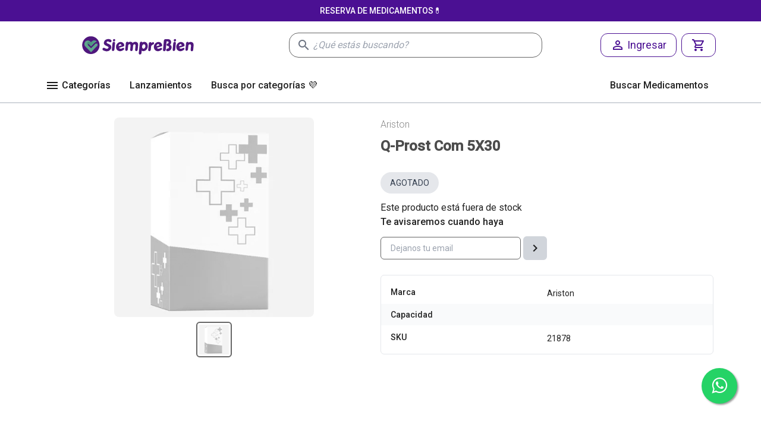

--- FILE ---
content_type: text/css
request_url: https://siemprebien.com.ar/styles.21c296a0fff93b27.css
body_size: 29954
content:
.slick-slider{position:relative;display:block;box-sizing:border-box;-webkit-touch-callout:none;-webkit-user-select:none;user-select:none;touch-action:pan-y;-webkit-tap-highlight-color:transparent}.slick-list{position:relative;overflow:hidden;display:block;margin:0;padding:0}.slick-list:focus{outline:none}.slick-list.dragging{cursor:pointer;cursor:hand}.slick-slider .slick-track,.slick-slider .slick-list{transform:translateZ(0)}.slick-track{position:relative;left:0;top:0;display:block;margin-left:auto;margin-right:auto}.slick-track:before,.slick-track:after{content:"";display:table}.slick-track:after{clear:both}.slick-loading .slick-track{visibility:hidden}.slick-slide{float:left;height:100%;min-height:1px;display:none}[dir=rtl] .slick-slide{float:right}.slick-slide img{display:block}.slick-slide.slick-loading img{display:none}.slick-slide.dragging img{pointer-events:none}.slick-initialized .slick-slide{display:block}.slick-loading .slick-slide{visibility:hidden}.slick-vertical .slick-slide{display:block;height:auto;border:1px solid transparent}.slick-arrow.slick-hidden{display:none}@charset "UTF-8";.slick-loading .slick-list{background:#fff url(ajax-loader.0b80f665935ef7de.gif) center center no-repeat}@font-face{font-family:slick;src:url(slick.25572f22d77029da.eot);src:url(slick.25572f22d77029da.eot?#iefix) format("embedded-opentype"),url(slick.653a4cbba6e1a2b3.woff) format("woff"),url(slick.6aa1ee46202fac6e.ttf) format("truetype"),url(slick.f895cfdf693e6229.svg#slick) format("svg");font-weight:400;font-style:normal}.slick-prev,.slick-next{position:absolute;display:block;height:20px;width:20px;line-height:0px;font-size:0px;cursor:pointer;background:transparent;color:transparent;top:50%;transform:translateY(-50%);padding:0;border:none;outline:none}.slick-prev:hover,.slick-prev:focus,.slick-next:hover,.slick-next:focus{outline:none;background:transparent;color:transparent}.slick-prev:hover:before,.slick-prev:focus:before,.slick-next:hover:before,.slick-next:focus:before{opacity:1}.slick-prev.slick-disabled:before,.slick-next.slick-disabled:before{opacity:.25}.slick-prev:before,.slick-next:before{font-family:slick;font-size:20px;line-height:1;color:#fff;opacity:.75;-webkit-font-smoothing:antialiased;-moz-osx-font-smoothing:grayscale}.slick-prev{left:-25px}[dir=rtl] .slick-prev{left:auto;right:-25px}.slick-prev:before{content:"\2190"}[dir=rtl] .slick-prev:before{content:"\2192"}.slick-next{right:-25px}[dir=rtl] .slick-next{left:-25px;right:auto}.slick-next:before{content:"\2192"}[dir=rtl] .slick-next:before{content:"\2190"}.slick-dotted.slick-slider{margin-bottom:30px}.slick-dots{position:absolute;bottom:-25px;list-style:none;display:block;text-align:center;padding:0;margin:0;width:100%}.slick-dots li{position:relative;display:inline-block;height:20px;width:20px;margin:0 5px;padding:0;cursor:pointer}.slick-dots li button{border:0;background:transparent;display:block;height:20px;width:20px;outline:none;line-height:0px;font-size:0px;color:transparent;padding:5px;cursor:pointer}.slick-dots li button:hover,.slick-dots li button:focus{outline:none}.slick-dots li button:hover:before,.slick-dots li button:focus:before{opacity:1}.slick-dots li button:before{position:absolute;top:0;left:0;content:"\2022";width:20px;height:20px;font-family:slick;font-size:6px;line-height:20px;text-align:center;color:#000;opacity:.25;-webkit-font-smoothing:antialiased;-moz-osx-font-smoothing:grayscale}.slick-dots li.slick-active button:before{color:#000;opacity:.75}.owl-carousel,.owl-carousel .owl-item{-webkit-tap-highlight-color:transparent;position:relative}.owl-carousel .owl-item.center{z-index:5}.owl-carousel{display:none;width:100%;z-index:1}.owl-carousel .owl-stage{position:relative;touch-action:manipulation;-moz-backface-visibility:hidden}.owl-carousel .owl-stage:after{content:".";display:block;clear:both;visibility:hidden;line-height:0;height:0}.owl-carousel .owl-stage-outer{position:relative;overflow:hidden;-webkit-transform:translate3d(0,0,0)}.owl-carousel .owl-item,.owl-carousel .owl-wrapper{-webkit-backface-visibility:hidden;-moz-backface-visibility:hidden;-ms-backface-visibility:hidden;-webkit-transform:translate3d(0,0,0);-moz-transform:translate3d(0,0,0);-ms-transform:translate3d(0,0,0)}.owl-carousel .owl-item{min-height:1px;float:left;-webkit-backface-visibility:hidden;-webkit-touch-callout:none}.owl-carousel .owl-item img{display:block;width:100%}.owl-carousel .owl-dots.disabled,.owl-carousel .owl-nav.disabled{display:none}.no-js .owl-carousel,.owl-carousel.owl-loaded{display:block}.owl-carousel .owl-dot,.owl-carousel .owl-nav .owl-next,.owl-carousel .owl-nav .owl-prev{cursor:pointer;-webkit-user-select:none;user-select:none}.owl-carousel .owl-nav button.owl-next,.owl-carousel .owl-nav button.owl-prev,.owl-carousel button.owl-dot{background:0 0;color:inherit;border:none;padding:0!important;font:inherit}.owl-carousel.owl-loading{opacity:0;display:block}.owl-carousel.owl-hidden{opacity:0}.owl-carousel.owl-refresh .owl-item{visibility:hidden}.owl-carousel.owl-drag .owl-item{touch-action:pan-y;-webkit-user-select:none;user-select:none}.owl-carousel.owl-grab{cursor:move;cursor:grab}.owl-carousel.owl-rtl{direction:rtl}.owl-carousel.owl-rtl .owl-item{float:right}.owl-carousel .animated{animation-duration:1s;animation-fill-mode:both}.owl-carousel .owl-animated-in{z-index:0}.owl-carousel .owl-animated-out{z-index:1}.owl-carousel .fadeOut{animation-name:fadeOut}@keyframes fadeOut{0%{opacity:1}to{opacity:0}}.owl-height{transition:height .5s ease-in-out}.owl-carousel .owl-item .owl-lazy{transition:opacity .4s ease}.owl-carousel .owl-item .owl-lazy:not([src]),.owl-carousel .owl-item .owl-lazy[src^=""]{max-height:0}.owl-carousel .owl-item img.owl-lazy{transform-style:preserve-3d}.owl-carousel .owl-video-wrapper{position:relative;height:100%;background:#000}.owl-carousel .owl-video-play-icon{position:absolute;height:80px;width:80px;left:50%;top:50%;margin-left:-40px;margin-top:-40px;background:url(owl.video.play.e3b436436832b027.png) no-repeat;cursor:pointer;z-index:1;-webkit-backface-visibility:hidden;transition:transform .1s ease}.owl-carousel .owl-video-play-icon:hover{transform:scale(1.3)}.owl-carousel .owl-video-playing .owl-video-play-icon,.owl-carousel .owl-video-playing .owl-video-tn{display:none}.owl-carousel .owl-video-tn{opacity:0;height:100%;background-position:center center;background-repeat:no-repeat;background-size:contain;transition:opacity .4s ease}.owl-carousel .owl-video-frame{position:relative;z-index:1;height:100%;width:100%}.owl-theme .owl-dots,.owl-theme .owl-nav{text-align:center;-webkit-tap-highlight-color:transparent}.owl-theme .owl-nav{margin-top:10px}.owl-theme .owl-nav [class*=owl-]{color:#fff;font-size:14px;margin:5px;padding:4px 7px;background:#D6D6D6;display:inline-block;cursor:pointer;border-radius:3px}.owl-theme .owl-nav [class*=owl-]:hover{background:#869791;color:#fff;text-decoration:none}.owl-theme .owl-nav .disabled{opacity:.5;cursor:default}.owl-theme .owl-nav.disabled+.owl-dots{margin-top:10px}.owl-theme .owl-dots .owl-dot{display:inline-block;zoom:1}.owl-theme .owl-dots .owl-dot span{width:10px;height:10px;margin:5px 7px;background:#D6D6D6;display:block;-webkit-backface-visibility:visible;transition:opacity .2s ease;border-radius:30px}.owl-theme .owl-dots .owl-dot.active span,.owl-theme .owl-dots .owl-dot:hover span{background:#869791}/*! tailwindcss v2.2.7 | MIT License | https://tailwindcss.com *//*! modern-normalize v1.1.0 | MIT License | https://github.com/sindresorhus/modern-normalize */*,:before,:after{box-sizing:border-box}html{tab-size:4}html{line-height:1.15;-webkit-text-size-adjust:100%}body{margin:0}body{font-family:system-ui,-apple-system,Segoe UI,Roboto,Helvetica,Arial,sans-serif,"Apple Color Emoji","Segoe UI Emoji"}hr{height:0;color:inherit}abbr[title]{-webkit-text-decoration:underline dotted;text-decoration:underline dotted}b,strong{font-weight:bolder}code,kbd,samp,pre{font-family:ui-monospace,SFMono-Regular,Consolas,Liberation Mono,Menlo,monospace;font-size:1em}small{font-size:80%}sub,sup{font-size:75%;line-height:0;position:relative;vertical-align:baseline}sub{bottom:-.25em}sup{top:-.5em}table{text-indent:0;border-color:inherit}button,input,optgroup,select,textarea{font-family:inherit;font-size:100%;line-height:1.15;margin:0}button,select{text-transform:none}button,[type=button],[type=reset],[type=submit]{-webkit-appearance:button}::-moz-focus-inner{border-style:none;padding:0}:-moz-focusring{outline:1px dotted ButtonText}:-moz-ui-invalid{box-shadow:none}legend{padding:0}progress{vertical-align:baseline}::-webkit-inner-spin-button,::-webkit-outer-spin-button{height:auto}[type=search]{-webkit-appearance:textfield;outline-offset:-2px}::-webkit-search-decoration{-webkit-appearance:none}::-webkit-file-upload-button{-webkit-appearance:button;font:inherit}summary{display:list-item}blockquote,dl,dd,h1,h2,h3,h4,h5,h6,hr,figure,p,pre{margin:0}button{background-color:transparent;background-image:none}fieldset{margin:0;padding:0}ol,ul{list-style:none;margin:0;padding:0}html{font-family:ui-sans-serif,system-ui,-apple-system,BlinkMacSystemFont,Segoe UI,Roboto,Helvetica Neue,Arial,Noto Sans,sans-serif,"Apple Color Emoji","Segoe UI Emoji",Segoe UI Symbol,"Noto Color Emoji";line-height:1.5}body{font-family:inherit;line-height:inherit}*,:before,:after{box-sizing:border-box;border-width:0;border-style:solid;border-color:currentColor}hr{border-top-width:1px}img{border-style:solid}textarea{resize:vertical}input::placeholder,textarea::placeholder{opacity:1;color:#9ca3af}button,[role=button]{cursor:pointer}table{border-collapse:collapse}h1,h2,h3,h4,h5,h6{font-size:inherit;font-weight:inherit}a{color:inherit;text-decoration:inherit}button,input,optgroup,select,textarea{padding:0;line-height:inherit;color:inherit}pre,code,kbd,samp{font-family:ui-monospace,SFMono-Regular,Menlo,Monaco,Consolas,Liberation Mono,Courier New,monospace}img,svg,video,canvas,audio,iframe,embed,object{display:block;vertical-align:middle}img,video{max-width:100%;height:auto}[hidden]{display:none}*,:before,:after{--tw-translate-x: 0;--tw-translate-y: 0;--tw-rotate: 0;--tw-skew-x: 0;--tw-skew-y: 0;--tw-scale-x: 1;--tw-scale-y: 1;--tw-transform: translateX(var(--tw-translate-x)) translateY(var(--tw-translate-y)) rotate(var(--tw-rotate)) skewX(var(--tw-skew-x)) skewY(var(--tw-skew-y)) scaleX(var(--tw-scale-x)) scaleY(var(--tw-scale-y));--tw-border-opacity: 1;border-color:rgba(229,231,235,var(--tw-border-opacity));--tw-ring-inset: var(--tw-empty, );--tw-ring-offset-width: 0px;--tw-ring-offset-color: #fff;--tw-ring-color: rgba(59, 130, 246, .5);--tw-ring-offset-shadow: 0 0 #0000;--tw-ring-shadow: 0 0 #0000;--tw-shadow: 0 0 #0000;--tw-blur: var(--tw-empty, );--tw-brightness: var(--tw-empty, );--tw-contrast: var(--tw-empty, );--tw-grayscale: var(--tw-empty, );--tw-hue-rotate: var(--tw-empty, );--tw-invert: var(--tw-empty, );--tw-saturate: var(--tw-empty, );--tw-sepia: var(--tw-empty, );--tw-drop-shadow: var(--tw-empty, );--tw-filter: var(--tw-blur) var(--tw-brightness) var(--tw-contrast) var(--tw-grayscale) var(--tw-hue-rotate) var(--tw-invert) var(--tw-saturate) var(--tw-sepia) var(--tw-drop-shadow);--tw-backdrop-blur: var(--tw-empty, );--tw-backdrop-brightness: var(--tw-empty, );--tw-backdrop-contrast: var(--tw-empty, );--tw-backdrop-grayscale: var(--tw-empty, );--tw-backdrop-hue-rotate: var(--tw-empty, );--tw-backdrop-invert: var(--tw-empty, );--tw-backdrop-opacity: var(--tw-empty, );--tw-backdrop-saturate: var(--tw-empty, );--tw-backdrop-sepia: var(--tw-empty, );--tw-backdrop-filter: var(--tw-backdrop-blur) var(--tw-backdrop-brightness) var(--tw-backdrop-contrast) var(--tw-backdrop-grayscale) var(--tw-backdrop-hue-rotate) var(--tw-backdrop-invert) var(--tw-backdrop-opacity) var(--tw-backdrop-saturate) var(--tw-backdrop-sepia)}*{scrollbar-color:initial;scrollbar-width:initial}.container{width:100%}@media (min-width: 200px){.container{max-width:200px}}@media (min-width: 225px){.container{max-width:225px}}@media (min-width: 500px){.container{max-width:500px}}@media (min-width: 750px){.container{max-width:750px}}@media (min-width: 768px){.container{max-width:768px}}@media (min-width: 1000px){.container{max-width:1000px}}@media (min-width: 1024px){.container{max-width:1024px}}@media (min-width: 1250px){.container{max-width:1250px}}@media (min-width: 1500px){.container{max-width:1500px}}@media (min-width: 1750px){.container{max-width:1750px}}@media (min-width: 2000px){.container{max-width:2000px}}@media (min-width: 2500px){.container{max-width:2500px}}.upload-icon-container{margin-left:auto;margin-right:auto;display:flex;height:250px;width:250px;align-items:center;justify-content:center;border-radius:9999px;--tw-shadow: 0 10px 15px -3px rgba(0, 0, 0, .1), 0 4px 6px -2px rgba(0, 0, 0, .05);box-shadow:var(--tw-ring-offset-shadow, 0 0 #0000),var(--tw-ring-shadow, 0 0 #0000),var(--tw-shadow)}@media (min-width: 225px) and (max-width: 767px){.upload-icon-container{height:150px}.upload-icon-container{width:150px}}.dropzone-template{display:flex;height:100%;width:100%;cursor:pointer;flex-direction:column;align-items:center;justify-content:center;border-radius:.5rem;border-width:2px;border-style:dashed;--tw-border-opacity: 1;border-color:rgba(209,213,219,var(--tw-border-opacity));--tw-bg-opacity: 1;background-color:rgba(249,250,251,var(--tw-bg-opacity))}.web-upload-btn{align-items:center;border-radius:.375rem;padding:.75rem 3rem;text-align:center;font-weight:500;letter-spacing:.05em;--tw-text-opacity: 1;color:rgba(255,255,255,var(--tw-text-opacity));--tw-shadow: 0 20px 25px -5px rgba(0, 0, 0, .1), 0 10px 10px -5px rgba(0, 0, 0, .04);box-shadow:var(--tw-ring-offset-shadow, 0 0 #0000),var(--tw-ring-shadow, 0 0 #0000),var(--tw-shadow)}@media (min-width: 225px) and (max-width: 767px){.web-upload-btn{width:18rem}}.footer-btn{margin:1rem .5rem;height:100%;width:50%;align-items:center;border-radius:.375rem;padding:.5rem 2.5rem;text-align:center;font-weight:500;letter-spacing:.05em;--tw-text-opacity: 1;color:rgba(255,255,255,var(--tw-text-opacity))}@media (min-width: 225px) and (max-width: 767px){.footer-btn{margin-left:0;margin-right:0}.footer-btn{margin-top:.25rem;margin-bottom:.25rem}.footer-btn{width:100%}}.pointer-events-none{pointer-events:none!important}.pointer-events-auto{pointer-events:auto!important}.visible{visibility:visible!important}.invisible{visibility:hidden!important}.static{position:static!important}.fixed{position:fixed!important}.absolute{position:absolute!important}.relative{position:relative!important}.sticky{position:sticky!important}.inset-0{inset:0!important}.right-1\/2{right:50%!important}.bottom-1\/2{bottom:50%!important}.right-0{right:0!important}.top-0{top:0!important}.top-1\/2{top:50%!important}.left-1\/2{left:50%!important}.left-0{left:0!important}.bottom-0{bottom:0!important}.top-2{top:.5rem!important}.right-2{right:.5rem!important}.bottom-5{bottom:1.25rem!important}.-left-8{left:-2rem!important}.-right-10{right:-2.5rem!important}.top-24{top:6rem!important}.top-3{top:.75rem!important}.bottom-4{bottom:1rem!important}.top-20{top:5rem!important}.z-50{z-index:50!important}.z-0{z-index:0!important}.z-10{z-index:10!important}.float-right{float:right!important}.m-2{margin:.5rem!important}.m-1{margin:.25rem!important}.m-3{margin:.75rem!important}.m-0{margin:0!important}.m-auto{margin:auto!important}.mx-auto{margin-left:auto!important;margin-right:auto!important}.my-2{margin-top:.5rem!important;margin-bottom:.5rem!important}.mx-2{margin-left:.5rem!important;margin-right:.5rem!important}.my-6{margin-top:1.5rem!important;margin-bottom:1.5rem!important}.my-auto{margin-top:auto!important;margin-bottom:auto!important}.mx-1{margin-left:.25rem!important;margin-right:.25rem!important}.my-1{margin-top:.25rem!important;margin-bottom:.25rem!important}.my-4{margin-top:1rem!important;margin-bottom:1rem!important}.mx-3{margin-left:.75rem!important;margin-right:.75rem!important}.my-3{margin-top:.75rem!important;margin-bottom:.75rem!important}.my-0{margin-top:0!important;margin-bottom:0!important}.mx-5{margin-left:1.25rem!important;margin-right:1.25rem!important}.mx-4{margin-left:1rem!important;margin-right:1rem!important}.mx-8{margin-left:2rem!important;margin-right:2rem!important}.-mx-4{margin-left:-1rem!important;margin-right:-1rem!important}.my-5{margin-top:1.25rem!important;margin-bottom:1.25rem!important}.mx-16{margin-left:4rem!important;margin-right:4rem!important}.mx-14{margin-left:3.5rem!important;margin-right:3.5rem!important}.mx-\[4\.5rem\]{margin-left:4.5rem!important;margin-right:4.5rem!important}.mx-6{margin-left:1.5rem!important;margin-right:1.5rem!important}.mx-20{margin-left:5rem!important;margin-right:5rem!important}.my-8{margin-top:2rem!important;margin-bottom:2rem!important}.mx-12{margin-left:3rem!important;margin-right:3rem!important}.mx-10{margin-left:2.5rem!important;margin-right:2.5rem!important}.mr-8{margin-right:2rem!important}.mt-\[14px\]{margin-top:14px!important}.mb-6{margin-bottom:1.5rem!important}.mb-1{margin-bottom:.25rem!important}.mt-4{margin-top:1rem!important}.mb-2{margin-bottom:.5rem!important}.mb-3{margin-bottom:.75rem!important}.mr-1{margin-right:.25rem!important}.ml-2{margin-left:.5rem!important}.mt-2{margin-top:.5rem!important}.mt-14{margin-top:3.5rem!important}.mt-7{margin-top:1.75rem!important}.mr-auto{margin-right:auto!important}.mr-3{margin-right:.75rem!important}.mb-0{margin-bottom:0!important}.mr-2{margin-right:.5rem!important}.mr-4{margin-right:1rem!important}.mt-\[3vh\]{margin-top:3vh!important}.mt-\[16vh\]{margin-top:16vh!important}.mt-\[8vh\]{margin-top:8vh!important}.mt-1{margin-top:.25rem!important}.mt-12{margin-top:3rem!important}.mt-16{margin-top:4rem!important}.ml-4{margin-left:1rem!important}.mb-5{margin-bottom:1.25rem!important}.ml-auto{margin-left:auto!important}.mt-3{margin-top:.75rem!important}.ml-3{margin-left:.75rem!important}.ml-1{margin-left:.25rem!important}.mt-5{margin-top:1.25rem!important}.mt-8{margin-top:2rem!important}.mr-16{margin-right:4rem!important}.mb-4{margin-bottom:1rem!important}.mt-6{margin-top:1.5rem!important}.mb-32{margin-bottom:8rem!important}.mt-\[20px\]{margin-top:20px!important}.mb-8{margin-bottom:2rem!important}.block{display:block!important}.inline-block{display:inline-block!important}.inline{display:inline!important}.flex{display:flex!important}.inline-flex{display:inline-flex!important}.table{display:table!important}.grid{display:grid!important}.contents{display:contents!important}.hidden,.\!hidden{display:none!important}.h-auto{height:auto!important}.h-14{height:3.5rem!important}.h-8{height:2rem!important}.h-28{height:7rem!important}.h-32{height:8rem!important}.h-10{height:2.5rem!important}.h-5{height:1.25rem!important}.h-1{height:.25rem!important}.h-full{height:100%!important}.h-\[30px\]{height:30px!important}.h-\[250px\]{height:250px!important}.h-44{height:11rem!important}.\!h-full{height:100%!important}.h-9{height:2.25rem!important}.h-24{height:6rem!important}.h-\[24px\]{height:24px!important}.h-6{height:1.5rem!important}.h-\[50px\]{height:50px!important}.h-12{height:3rem!important}.h-7{height:1.75rem!important}.h-\[40px\]{height:40px!important}.h-\[28px\]{height:28px!important}.h-20{height:5rem!important}.h-0{height:0px!important}.h-\[55px\]{height:55px!important}.h-96{height:24rem!important}.h-40{height:10rem!important}.h-36{height:9rem!important}.h-11{height:2.75rem!important}.h-16{height:4rem!important}.h-4{height:1rem!important}.h-1\/2{height:50%!important}.h-0\.5{height:.125rem!important}.max-h-\[650px\]{max-height:650px!important}.max-h-\[600px\]{max-height:600px!important}.max-h-80{max-height:20rem!important}.min-h-screen{min-height:100vh!important}.min-h-\[300px\]{min-height:300px!important}.min-h-\[170px\]{min-height:170px!important}.min-h-\[60px\]{min-height:60px!important}.min-h-\[20px\]{min-height:20px!important}.min-h-\[50px\]{min-height:50px!important}.min-h-\[55px\]{min-height:55px!important}.min-h-\[40px\]{min-height:40px!important}.min-h-\[30px\]{min-height:30px!important}.min-h-full{min-height:100%!important}.w-auto{width:auto!important}.w-14{width:3.5rem!important}.w-8{width:2rem!important}.w-28{width:7rem!important}.w-full{width:100%!important}.w-32{width:8rem!important}.w-10{width:2.5rem!important}.w-5{width:1.25rem!important}.w-24{width:6rem!important}.w-2\/3{width:66.666667%!important}.w-1\/3{width:33.333333%!important}.w-1\/2,.w-2\/4{width:50%!important}.w-52{width:13rem!important}.w-1\/4{width:25%!important}.w-2\/5{width:40%!important}.w-11\/12{width:91.666667%!important}.w-3\/4{width:75%!important}.w-\[250px\]{width:250px!important}.w-40{width:10rem!important}.w-60{width:15rem!important}.w-\[60vw\]{width:60vw!important}.\!w-full{width:100%!important}.w-80{width:20rem!important}.w-20{width:5rem!important}.w-9{width:2.25rem!important}.w-\[24px\]{width:24px!important}.w-6{width:1.5rem!important}.w-\[300px\]{width:300px!important}.w-\[30vw\]{width:30vw!important}.w-64{width:16rem!important}.w-0{width:0px!important}.w-\[28px\]{width:28px!important}.w-\[90\%\]{width:90%!important}.w-96{width:24rem!important}.w-44{width:11rem!important}.w-3\/5{width:60%!important}.w-\[50px\]{width:50px!important}.w-\[55px\]{width:55px!important}.w-36{width:9rem!important}.w-1\/5{width:20%!important}.w-48{width:12rem!important}.w-4\/5{width:80%!important}.w-6\/12{width:50%!important}.w-4{width:1rem!important}.w-5\/6{width:83.333333%!important}.w-1\/6{width:16.666667%!important}.w-10\/12{width:83.333333%!important}.min-w-\[60px\]{min-width:60px!important}.max-w-max{max-width:max-content!important}.max-w-sm{max-width:24rem!important}.max-w-\[600px\]{max-width:600px!important}.max-w-\[400px\]{max-width:400px!important}.max-w-full{max-width:100%!important}.flex-1{flex:1 1 0%!important}.flex-none{flex:none!important}.flex-initial{flex:0 1 auto!important}.flex-auto{flex:1 1 auto!important}.flex-shrink-0{flex-shrink:0!important}.flex-grow{flex-grow:1!important}.flex-grow-0{flex-grow:0!important}.translate-x-1\/2{--tw-translate-x: 50% !important;transform:var(--tw-transform)!important}.translate-y-1\/2{--tw-translate-y: 50% !important;transform:var(--tw-transform)!important}.-translate-x-1\/2{--tw-translate-x: -50% !important;transform:var(--tw-transform)!important}.-translate-y-1\/2{--tw-translate-y: -50% !important;transform:var(--tw-transform)!important}.-rotate-90{--tw-rotate: -90deg !important;transform:var(--tw-transform)!important}.scale-110{--tw-scale-x: 1.1 !important;--tw-scale-y: 1.1 !important;transform:var(--tw-transform)!important}.transform{transform:var(--tw-transform)!important}@keyframes pulse{50%{opacity:.5}}.animate-pulse{animation:pulse 2s cubic-bezier(.4,0,.6,1) infinite!important}@keyframes spin{to{transform:rotate(360deg)}}.animate-spin{animation:spin 1s linear infinite!important}.cursor-pointer{cursor:pointer!important}.cursor-default{cursor:default!important}.select-none{-webkit-user-select:none!important;user-select:none!important}.list-disc{list-style-type:disc!important}.appearance-none{-webkit-appearance:none!important;appearance:none!important}.grid-cols-2{grid-template-columns:repeat(2,minmax(0,1fr))!important}.grid-cols-4{grid-template-columns:repeat(4,minmax(0,1fr))!important}.flex-row{flex-direction:row!important}.flex-row-reverse{flex-direction:row-reverse!important}.flex-col{flex-direction:column!important}.flex-wrap{flex-wrap:wrap!important}.flex-nowrap{flex-wrap:nowrap!important}.place-content-center{place-content:center!important}.content-center{align-content:center!important}.items-start{align-items:flex-start!important}.items-end{align-items:flex-end!important}.items-center{align-items:center!important}.items-stretch{align-items:stretch!important}.justify-start{justify-content:flex-start!important}.justify-end{justify-content:flex-end!important}.justify-center{justify-content:center!important}.justify-between{justify-content:space-between!important}.justify-around{justify-content:space-around!important}.justify-evenly{justify-content:space-evenly!important}.gap-2{gap:.5rem!important}.gap-4{gap:1rem!important}.gap-1{gap:.25rem!important}.space-x-5>:not([hidden])~:not([hidden]){--tw-space-x-reverse: 0 !important;margin-right:calc(1.25rem * var(--tw-space-x-reverse))!important;margin-left:calc(1.25rem * calc(1 - var(--tw-space-x-reverse)))!important}.space-x-4>:not([hidden])~:not([hidden]){--tw-space-x-reverse: 0 !important;margin-right:calc(1rem * var(--tw-space-x-reverse))!important;margin-left:calc(1rem * calc(1 - var(--tw-space-x-reverse)))!important}.space-y-6>:not([hidden])~:not([hidden]){--tw-space-y-reverse: 0 !important;margin-top:calc(1.5rem * calc(1 - var(--tw-space-y-reverse)))!important;margin-bottom:calc(1.5rem * var(--tw-space-y-reverse))!important}.space-y-4>:not([hidden])~:not([hidden]){--tw-space-y-reverse: 0 !important;margin-top:calc(1rem * calc(1 - var(--tw-space-y-reverse)))!important;margin-bottom:calc(1rem * var(--tw-space-y-reverse))!important}.space-x-1>:not([hidden])~:not([hidden]){--tw-space-x-reverse: 0 !important;margin-right:calc(.25rem * var(--tw-space-x-reverse))!important;margin-left:calc(.25rem * calc(1 - var(--tw-space-x-reverse)))!important}.space-y-3>:not([hidden])~:not([hidden]){--tw-space-y-reverse: 0 !important;margin-top:calc(.75rem * calc(1 - var(--tw-space-y-reverse)))!important;margin-bottom:calc(.75rem * var(--tw-space-y-reverse))!important}.space-x-2>:not([hidden])~:not([hidden]){--tw-space-x-reverse: 0 !important;margin-right:calc(.5rem * var(--tw-space-x-reverse))!important;margin-left:calc(.5rem * calc(1 - var(--tw-space-x-reverse)))!important}.space-y-2>:not([hidden])~:not([hidden]){--tw-space-y-reverse: 0 !important;margin-top:calc(.5rem * calc(1 - var(--tw-space-y-reverse)))!important;margin-bottom:calc(.5rem * var(--tw-space-y-reverse))!important}.space-x-6>:not([hidden])~:not([hidden]){--tw-space-x-reverse: 0 !important;margin-right:calc(1.5rem * var(--tw-space-x-reverse))!important;margin-left:calc(1.5rem * calc(1 - var(--tw-space-x-reverse)))!important}.space-y-1>:not([hidden])~:not([hidden]){--tw-space-y-reverse: 0 !important;margin-top:calc(.25rem * calc(1 - var(--tw-space-y-reverse)))!important;margin-bottom:calc(.25rem * var(--tw-space-y-reverse))!important}.space-x-3>:not([hidden])~:not([hidden]){--tw-space-x-reverse: 0 !important;margin-right:calc(.75rem * var(--tw-space-x-reverse))!important;margin-left:calc(.75rem * calc(1 - var(--tw-space-x-reverse)))!important}.space-x-reverse>:not([hidden])~:not([hidden]){--tw-space-x-reverse: 1 !important}.divide-y>:not([hidden])~:not([hidden]){--tw-divide-y-reverse: 0 !important;border-top-width:calc(1px * calc(1 - var(--tw-divide-y-reverse)))!important;border-bottom-width:calc(1px * var(--tw-divide-y-reverse))!important}.divide-x>:not([hidden])~:not([hidden]){--tw-divide-x-reverse: 0 !important;border-right-width:calc(1px * var(--tw-divide-x-reverse))!important;border-left-width:calc(1px * calc(1 - var(--tw-divide-x-reverse)))!important}.divide-solid>:not([hidden])~:not([hidden]){border-style:solid!important}.place-self-center{place-self:center!important}.self-end{align-self:flex-end!important}.self-center{align-self:center!important}.self-stretch{align-self:stretch!important}.justify-self-center{justify-self:center!important}.overflow-auto{overflow:auto!important}.overflow-hidden{overflow:hidden!important}.overflow-visible{overflow:visible!important}.overflow-scroll{overflow:scroll!important}.overflow-x-auto{overflow-x:auto!important}.overflow-y-scroll{overflow-y:scroll!important}.truncate{overflow:hidden!important;text-overflow:ellipsis!important;white-space:nowrap!important}.whitespace-nowrap{white-space:nowrap!important}.whitespace-pre-line{white-space:pre-line!important}.whitespace-pre-wrap{white-space:pre-wrap!important}.rounded-md{border-radius:.375rem!important}.rounded-full{border-radius:9999px!important}.rounded-sm{border-radius:.125rem!important}.rounded-lg{border-radius:.5rem!important}.rounded-xl{border-radius:.75rem!important}.rounded{border-radius:.25rem!important}.rounded-2xl{border-radius:1rem!important}.rounded-l-md{border-top-left-radius:.375rem!important;border-bottom-left-radius:.375rem!important}.rounded-r-md{border-top-right-radius:.375rem!important;border-bottom-right-radius:.375rem!important}.rounded-br-lg{border-bottom-right-radius:.5rem!important}.border{border-width:1px!important}.border-2{border-width:2px!important}.border-4{border-width:4px!important}.border-b-2{border-bottom-width:2px!important}.border-l{border-left-width:1px!important}.border-b{border-bottom-width:1px!important}.border-l-2{border-left-width:2px!important}.border-t{border-top-width:1px!important}.border-dashed{border-style:dashed!important}.border-none{border-style:none!important}.border-accent-500{border-color:var(--primary-color-500)!important}.border-accent-600{border-color:var(--primary-color-600)!important}.border-transparent{border-color:transparent!important}.border-black-shade-200{--tw-border-opacity: 1 !important;border-color:rgba(77,77,77,var(--tw-border-opacity))!important}.border-primary-500{border-color:var(--accent-color-500)!important}.border-primary-700{border-color:var(--accent-color-700)!important}.border-gray-300{--tw-border-opacity: 1 !important;border-color:rgba(209,213,219,var(--tw-border-opacity))!important}.border-gray-400{--tw-border-opacity: 1 !important;border-color:rgba(156,163,175,var(--tw-border-opacity))!important}.border-accent-300{border-color:var(--primary-color-300)!important}.border-red-500{--tw-border-opacity: 1 !important;border-color:rgba(239,68,68,var(--tw-border-opacity))!important}.border-gray-200{--tw-border-opacity: 1 !important;border-color:rgba(229,231,235,var(--tw-border-opacity))!important}.border-gray-500{--tw-border-opacity: 1 !important;border-color:rgba(107,114,128,var(--tw-border-opacity))!important}.border-black{--tw-border-opacity: 1 !important;border-color:rgba(0,0,0,var(--tw-border-opacity))!important}.border-black-shade-100{--tw-border-opacity: 1 !important;border-color:rgba(102,102,102,var(--tw-border-opacity))!important}.border-accent-700{border-color:var(--primary-color-700)!important}.border-primary-600{border-color:var(--accent-color-600)!important}.border-accent-200{border-color:var(--primary-color-200)!important}.border-accent-50{border-color:var(--primary-color-50)!important}.border-green-500{--tw-border-opacity: 1 !important;border-color:rgba(16,185,129,var(--tw-border-opacity))!important}.border-opacity-25{--tw-border-opacity: .25 !important}.bg-primary-50{background-color:var(--accent-color-50)!important}.bg-primary-100{background-color:var(--accent-color-100)!important}.bg-primary-200{background-color:var(--accent-color-200)!important}.bg-primary-300{background-color:var(--accent-color-300)!important}.bg-primary-400{background-color:var(--accent-color-400)!important}.bg-primary-500{background-color:var(--accent-color-500)!important}.bg-primary-600{background-color:var(--accent-color-600)!important}.bg-primary-700{background-color:var(--accent-color-700)!important}.bg-primary-800{background-color:var(--accent-color-800)!important}.bg-primary-900{background-color:var(--accent-color-900)!important}.bg-accent-50{background-color:var(--primary-color-50)!important}.bg-accent-100{background-color:var(--primary-color-100)!important}.bg-accent-200{background-color:var(--primary-color-200)!important}.bg-accent-300{background-color:var(--primary-color-300)!important}.bg-accent-400{background-color:var(--primary-color-400)!important}.bg-accent-500{background-color:var(--primary-color-500)!important}.bg-accent-600{background-color:var(--primary-color-600)!important}.bg-accent-700{background-color:var(--primary-color-700)!important}.bg-accent-800{background-color:var(--primary-color-800)!important}.bg-accent-900{background-color:var(--primary-color-900)!important}.bg-red-50{--tw-bg-opacity: 1 !important;background-color:rgba(254,242,242,var(--tw-bg-opacity))!important}.bg-red-100{--tw-bg-opacity: 1 !important;background-color:rgba(254,226,226,var(--tw-bg-opacity))!important}.bg-red-200{--tw-bg-opacity: 1 !important;background-color:rgba(254,202,202,var(--tw-bg-opacity))!important}.bg-red-300{--tw-bg-opacity: 1 !important;background-color:rgba(252,165,165,var(--tw-bg-opacity))!important}.bg-red-400{--tw-bg-opacity: 1 !important;background-color:rgba(248,113,113,var(--tw-bg-opacity))!important}.bg-red-500{--tw-bg-opacity: 1 !important;background-color:rgba(239,68,68,var(--tw-bg-opacity))!important}.bg-red-600{--tw-bg-opacity: 1 !important;background-color:rgba(220,38,38,var(--tw-bg-opacity))!important}.bg-red-700{--tw-bg-opacity: 1 !important;background-color:rgba(185,28,28,var(--tw-bg-opacity))!important}.bg-red-800{--tw-bg-opacity: 1 !important;background-color:rgba(153,27,27,var(--tw-bg-opacity))!important}.bg-red-900{--tw-bg-opacity: 1 !important;background-color:rgba(127,29,29,var(--tw-bg-opacity))!important}.bg-gray-50{--tw-bg-opacity: 1 !important;background-color:rgba(249,250,251,var(--tw-bg-opacity))!important}.bg-gray-100{--tw-bg-opacity: 1 !important;background-color:rgba(243,244,246,var(--tw-bg-opacity))!important}.bg-gray-200{--tw-bg-opacity: 1 !important;background-color:rgba(229,231,235,var(--tw-bg-opacity))!important}.bg-gray-300{--tw-bg-opacity: 1 !important;background-color:rgba(209,213,219,var(--tw-bg-opacity))!important}.bg-gray-400{--tw-bg-opacity: 1 !important;background-color:rgba(156,163,175,var(--tw-bg-opacity))!important}.bg-gray-500{--tw-bg-opacity: 1 !important;background-color:rgba(107,114,128,var(--tw-bg-opacity))!important}.bg-gray-600{--tw-bg-opacity: 1 !important;background-color:rgba(75,85,99,var(--tw-bg-opacity))!important}.bg-gray-700{--tw-bg-opacity: 1 !important;background-color:rgba(55,65,81,var(--tw-bg-opacity))!important}.bg-gray-800{--tw-bg-opacity: 1 !important;background-color:rgba(31,41,55,var(--tw-bg-opacity))!important}.bg-gray-900{--tw-bg-opacity: 1 !important;background-color:rgba(17,24,39,var(--tw-bg-opacity))!important}.bg-white{--tw-bg-opacity: 1 !important;background-color:rgba(255,255,255,var(--tw-bg-opacity))!important}.bg-transparent{background-color:transparent!important}.bg-black-shade-400{--tw-bg-opacity: 1 !important;background-color:rgba(26,26,26,var(--tw-bg-opacity))!important}.bg-black-shade-500{--tw-bg-opacity: 1 !important;background-color:rgba(0,0,0,var(--tw-bg-opacity))!important}.bg-yellow-200{--tw-bg-opacity: 1 !important;background-color:rgba(253,230,138,var(--tw-bg-opacity))!important}.bg-yellow-300{--tw-bg-opacity: 1 !important;background-color:rgba(252,211,77,var(--tw-bg-opacity))!important}.bg-\[\#008859\]{--tw-bg-opacity: 1 !important;background-color:rgba(0,136,89,var(--tw-bg-opacity))!important}.bg-\[\#00471b\]{--tw-bg-opacity: 1 !important;background-color:rgba(0,71,27,var(--tw-bg-opacity))!important}.bg-\[\#26cc92\]{--tw-bg-opacity: 1 !important;background-color:rgba(38,204,146,var(--tw-bg-opacity))!important}.bg-purple-900{--tw-bg-opacity: 1 !important;background-color:rgba(76,29,149,var(--tw-bg-opacity))!important}.bg-black-shade-100{--tw-bg-opacity: 1 !important;background-color:rgba(102,102,102,var(--tw-bg-opacity))!important}.bg-gradient-to-b{background-image:linear-gradient(to bottom,var(--tw-gradient-stops))!important}.bg-gradient-to-r{background-image:linear-gradient(to right,var(--tw-gradient-stops))!important}.from-accent-100{--tw-gradient-from: var(--primary-color-100) !important;--tw-gradient-stops: var(--tw-gradient-from), var(--tw-gradient-to, rgba(255, 255, 255, 0)) !important}.from-white{--tw-gradient-from: #fff !important;--tw-gradient-stops: var(--tw-gradient-from), var(--tw-gradient-to, rgba(255, 255, 255, 0)) !important}.via-accent-100{--tw-gradient-stops: var(--tw-gradient-from), var(--primary-color-100), var(--tw-gradient-to, rgba(255, 255, 255, 0)) !important}.to-gray-300{--tw-gradient-to: #d1d5db !important}.to-accent-300{--tw-gradient-to: var(--primary-color-300) !important}.fill-current{fill:currentColor!important}.stroke-current{stroke:currentColor!important}.object-contain{object-fit:contain!important}.object-cover{object-fit:cover!important}.p-2{padding:.5rem!important}.p-4{padding:1rem!important}.p-1{padding:.25rem!important}.p-3{padding:.75rem!important}.p-6{padding:1.5rem!important}.p-0{padding:0!important}.p-0\.5{padding:.125rem!important}.py-1{padding-top:.25rem!important;padding-bottom:.25rem!important}.px-4{padding-left:1rem!important;padding-right:1rem!important}.px-2{padding-left:.5rem!important;padding-right:.5rem!important}.py-3{padding-top:.75rem!important;padding-bottom:.75rem!important}.py-2{padding-top:.5rem!important;padding-bottom:.5rem!important}.py-4{padding-top:1rem!important;padding-bottom:1rem!important}.px-12{padding-left:3rem!important;padding-right:3rem!important}.px-5{padding-left:1.25rem!important;padding-right:1.25rem!important}.px-1{padding-left:.25rem!important;padding-right:.25rem!important}.px-6{padding-left:1.5rem!important;padding-right:1.5rem!important}.px-3{padding-left:.75rem!important;padding-right:.75rem!important}.px-16{padding-left:4rem!important;padding-right:4rem!important}.py-8{padding-top:2rem!important;padding-bottom:2rem!important}.py-6{padding-top:1.5rem!important;padding-bottom:1.5rem!important}.px-8{padding-left:2rem!important;padding-right:2rem!important}.px-10{padding-left:2.5rem!important;padding-right:2.5rem!important}.py-10{padding-top:2.5rem!important;padding-bottom:2.5rem!important}.px-0{padding-left:0!important;padding-right:0!important}.py-0\.5{padding-top:.125rem!important;padding-bottom:.125rem!important}.py-0{padding-top:0!important;padding-bottom:0!important}.py-2\.5{padding-top:.625rem!important;padding-bottom:.625rem!important}.py-5{padding-top:1.25rem!important;padding-bottom:1.25rem!important}.py-1\.5{padding-top:.375rem!important;padding-bottom:.375rem!important}.py-16{padding-top:4rem!important;padding-bottom:4rem!important}.py-12{padding-top:3rem!important;padding-bottom:3rem!important}.pl-2{padding-left:.5rem!important}.pb-3{padding-bottom:.75rem!important}.pb-1{padding-bottom:.25rem!important}.pt-4{padding-top:1rem!important}.pr-2{padding-right:.5rem!important}.pb-4{padding-bottom:1rem!important}.pt-0\.5{padding-top:.125rem!important}.pt-0{padding-top:0!important}.pt-6{padding-top:1.5rem!important}.pl-6{padding-left:1.5rem!important}.pt-5{padding-top:1.25rem!important}.pb-6{padding-bottom:1.5rem!important}.pt-2{padding-top:.5rem!important}.pb-2{padding-bottom:.5rem!important}.pr-6{padding-right:1.5rem!important}.pl-4{padding-left:1rem!important}.pb-0{padding-bottom:0!important}.pl-3{padding-left:.75rem!important}.pb-\[5px\]{padding-bottom:5px!important}.pb-5{padding-bottom:1.25rem!important}.pr-4{padding-right:1rem!important}.pt-8{padding-top:2rem!important}.pl-12{padding-left:3rem!important}.pl-0{padding-left:0!important}.pb-40{padding-bottom:10rem!important}.pt-3{padding-top:.75rem!important}.pr-7{padding-right:1.75rem!important}.text-left{text-align:left!important}.text-center{text-align:center!important}.text-right{text-align:right!important}.align-middle{vertical-align:middle!important}.text-sm{font-size:.875rem!important;line-height:1.25rem!important}.text-lg{font-size:1.125rem!important;line-height:1.75rem!important}.text-4xl{font-size:2.25rem!important;line-height:2.5rem!important}.text-2xl{font-size:1.5rem!important;line-height:2rem!important}.text-xl{font-size:1.25rem!important;line-height:1.75rem!important}.text-base{font-size:1rem!important;line-height:1.5rem!important}.text-\[50vw\]{font-size:50vw!important}.text-3xl{font-size:1.875rem!important;line-height:2.25rem!important}.text-xs{font-size:.75rem!important;line-height:1rem!important}.text-5xl{font-size:3rem!important;line-height:1!important}.\!text-2xl{font-size:1.5rem!important;line-height:2rem!important}.text-\[10px\]{font-size:10px!important}.font-medium{font-weight:500!important}.font-bold{font-weight:700!important}.font-normal{font-weight:400!important}.font-semibold{font-weight:600!important}.font-thin{font-weight:100!important}.font-light{font-weight:300!important}.uppercase{text-transform:uppercase!important}.lowercase{text-transform:lowercase!important}.italic{font-style:italic!important}.leading-none,.\!leading-none{line-height:1!important}.leading-5{line-height:1.25rem!important}.leading-tight{line-height:1.25!important}.tracking-wide{letter-spacing:.025em!important}.tracking-wider{letter-spacing:.05em!important}.tracking-normal{letter-spacing:0em!important}.tracking-widest{letter-spacing:.1em!important}.text-gray-600{--tw-text-opacity: 1 !important;color:rgba(75,85,99,var(--tw-text-opacity))!important}.text-accent-600{color:var(--primary-color-600)!important}.text-white{--tw-text-opacity: 1 !important;color:rgba(255,255,255,var(--tw-text-opacity))!important}.text-primary-500{color:var(--accent-color-500)!important}.text-black{--tw-text-opacity: 1 !important;color:rgba(0,0,0,var(--tw-text-opacity))!important}.text-accent-500{color:var(--primary-color-500)!important}.text-gray-400{--tw-text-opacity: 1 !important;color:rgba(156,163,175,var(--tw-text-opacity))!important}.text-black-shade-50{--tw-text-opacity: 1 !important;color:rgba(115,115,115,var(--tw-text-opacity))!important}.text-black-shade-100{--tw-text-opacity: 1 !important;color:rgba(102,102,102,var(--tw-text-opacity))!important}.text-gray-500{--tw-text-opacity: 1 !important;color:rgba(107,114,128,var(--tw-text-opacity))!important}.text-black-shade-400{--tw-text-opacity: 1 !important;color:rgba(26,26,26,var(--tw-text-opacity))!important}.text-red-500{--tw-text-opacity: 1 !important;color:rgba(239,68,68,var(--tw-text-opacity))!important}.text-primary-700{color:var(--accent-color-700)!important}.text-gray-300{--tw-text-opacity: 1 !important;color:rgba(209,213,219,var(--tw-text-opacity))!important}.text-red-400{--tw-text-opacity: 1 !important;color:rgba(248,113,113,var(--tw-text-opacity))!important}.text-gray-100{--tw-text-opacity: 1 !important;color:rgba(243,244,246,var(--tw-text-opacity))!important}.text-accent-300{color:var(--primary-color-300)!important}.text-black-shade-500{--tw-text-opacity: 1 !important;color:rgba(0,0,0,var(--tw-text-opacity))!important}.text-purple-500{--tw-text-opacity: 1 !important;color:rgba(139,92,246,var(--tw-text-opacity))!important}.text-red-300{--tw-text-opacity: 1 !important;color:rgba(252,165,165,var(--tw-text-opacity))!important}.text-black-shade-200{--tw-text-opacity: 1 !important;color:rgba(77,77,77,var(--tw-text-opacity))!important}.text-accent-400{color:var(--primary-color-400)!important}.text-black-shade-300{--tw-text-opacity: 1 !important;color:rgba(51,51,51,var(--tw-text-opacity))!important}.text-primary-50{color:var(--accent-color-50)!important}.text-accent-900{color:var(--primary-color-900)!important}.text-green-400{--tw-text-opacity: 1 !important;color:rgba(52,211,153,var(--tw-text-opacity))!important}.text-accent-700{color:var(--primary-color-700)!important}.text-gray-900{--tw-text-opacity: 1 !important;color:rgba(17,24,39,var(--tw-text-opacity))!important}.text-yellow-300{--tw-text-opacity: 1 !important;color:rgba(252,211,77,var(--tw-text-opacity))!important}.text-red-600{--tw-text-opacity: 1 !important;color:rgba(220,38,38,var(--tw-text-opacity))!important}.text-yellow-500{--tw-text-opacity: 1 !important;color:rgba(245,158,11,var(--tw-text-opacity))!important}.text-gray-700{--tw-text-opacity: 1 !important;color:rgba(55,65,81,var(--tw-text-opacity))!important}.text-accent-200{color:var(--primary-color-200)!important}.text-accent-800{color:var(--primary-color-800)!important}.text-primary-200{color:var(--accent-color-200)!important}.text-gray-800{--tw-text-opacity: 1 !important;color:rgba(31,41,55,var(--tw-text-opacity))!important}.underline{text-decoration:underline!important}.line-through{text-decoration:line-through!important}.antialiased{-webkit-font-smoothing:antialiased!important;-moz-osx-font-smoothing:grayscale!important}.placeholder-gray-400::placeholder{--tw-placeholder-opacity: 1 !important;color:rgba(156,163,175,var(--tw-placeholder-opacity))!important}.opacity-30{opacity:.3!important}.opacity-100{opacity:1!important}.opacity-0{opacity:0!important}.opacity-50{opacity:.5!important}.opacity-70{opacity:.7!important}.opacity-25{opacity:.25!important}.opacity-75{opacity:.75!important}.shadow-md{--tw-shadow: 0 4px 6px -1px rgba(0, 0, 0, .1), 0 2px 4px -1px rgba(0, 0, 0, .06) !important;box-shadow:var(--tw-ring-offset-shadow, 0 0 #0000),var(--tw-ring-shadow, 0 0 #0000),var(--tw-shadow)!important}.shadow-none{--tw-shadow: 0 0 #0000 !important;box-shadow:var(--tw-ring-offset-shadow, 0 0 #0000),var(--tw-ring-shadow, 0 0 #0000),var(--tw-shadow)!important}.shadow-lg{--tw-shadow: 0 10px 15px -3px rgba(0, 0, 0, .1), 0 4px 6px -2px rgba(0, 0, 0, .05) !important;box-shadow:var(--tw-ring-offset-shadow, 0 0 #0000),var(--tw-ring-shadow, 0 0 #0000),var(--tw-shadow)!important}.shadow-xl{--tw-shadow: 0 20px 25px -5px rgba(0, 0, 0, .1), 0 10px 10px -5px rgba(0, 0, 0, .04) !important;box-shadow:var(--tw-ring-offset-shadow, 0 0 #0000),var(--tw-ring-shadow, 0 0 #0000),var(--tw-shadow)!important}.shadow-2xl{--tw-shadow: 0 25px 50px -12px rgba(0, 0, 0, .25) !important;box-shadow:var(--tw-ring-offset-shadow, 0 0 #0000),var(--tw-ring-shadow, 0 0 #0000),var(--tw-shadow)!important}.outline-none{outline:2px solid transparent!important;outline-offset:2px!important}.blur{--tw-blur: blur(8px) !important;filter:var(--tw-filter)!important}.saturate-0{--tw-saturate: saturate(0) !important;filter:var(--tw-filter)!important}.filter{filter:var(--tw-filter)!important}.backdrop-filter{-webkit-backdrop-filter:var(--tw-backdrop-filter)!important;backdrop-filter:var(--tw-backdrop-filter)!important}.transition{transition-property:background-color,border-color,color,fill,stroke,opacity,box-shadow,transform,filter,-webkit-backdrop-filter!important;transition-property:background-color,border-color,color,fill,stroke,opacity,box-shadow,transform,filter,backdrop-filter!important;transition-property:background-color,border-color,color,fill,stroke,opacity,box-shadow,transform,filter,backdrop-filter,-webkit-backdrop-filter!important;transition-timing-function:cubic-bezier(.4,0,.2,1)!important;transition-duration:.15s!important}.transition-all{transition-property:all!important;transition-timing-function:cubic-bezier(.4,0,.2,1)!important;transition-duration:.15s!important}.transition-transform{transition-property:transform!important;transition-timing-function:cubic-bezier(.4,0,.2,1)!important;transition-duration:.15s!important}.delay-150{transition-delay:.15s!important}.duration-100{transition-duration:.1s!important}.duration-300{transition-duration:.3s!important}.duration-200{transition-duration:.2s!important}.duration-75{transition-duration:75ms!important}.ease-in-out{transition-timing-function:cubic-bezier(.4,0,.2,1)!important}.scrollbar{--scrollbar-track: initial !important;--scrollbar-thumb: initial !important;scrollbar-color:var(--scrollbar-thumb) var(--scrollbar-track)!important;overflow:overlay!important}.scrollbar.overflow-x-hidden{overflow-x:hidden!important}.scrollbar.overflow-y-hidden{overflow-y:hidden!important}.scrollbar::-webkit-scrollbar-track{background-color:var(--scrollbar-track)!important}.scrollbar::-webkit-scrollbar-thumb{background-color:var(--scrollbar-thumb)!important}.scrollbar{scrollbar-width:auto!important}.scrollbar::-webkit-scrollbar{width:16px!important;height:16px!important}.scrollbar-thin{--scrollbar-track: initial !important;--scrollbar-thumb: initial !important;scrollbar-color:var(--scrollbar-thumb) var(--scrollbar-track)!important;overflow:overlay!important}.scrollbar-thin.overflow-x-hidden{overflow-x:hidden!important}.scrollbar-thin.overflow-y-hidden{overflow-y:hidden!important}.scrollbar-thin::-webkit-scrollbar-track{background-color:var(--scrollbar-track)!important}.scrollbar-thin::-webkit-scrollbar-thumb{background-color:var(--scrollbar-thumb)!important}.scrollbar-thin{scrollbar-width:thin!important}.scrollbar-thin::-webkit-scrollbar{width:8px!important;height:8px!important}.scrollbar-track-accent-50{--scrollbar-track: var(--primary-color-50) !important}.scrollbar-track-accent-100{--scrollbar-track: var(--primary-color-100) !important}.scrollbar-track-accent-200{--scrollbar-track: var(--primary-color-200) !important}.scrollbar-thumb-accent-300{--scrollbar-thumb: var(--primary-color-300) !important}.scrollbar-thumb-accent-500{--scrollbar-thumb: var(--primary-color-500) !important}.mat-badge-content{font-weight:600;font-size:12px;font-family:Roboto,Helvetica Neue,sans-serif}.mat-badge-small .mat-badge-content{font-size:9px}.mat-badge-large .mat-badge-content{font-size:24px}.mat-h1,.mat-headline,.mat-typography .mat-h1,.mat-typography .mat-headline,.mat-typography h1{font:400 24px/32px Roboto,Helvetica Neue,sans-serif;letter-spacing:normal;margin:0 0 16px}.mat-h2,.mat-title,.mat-typography .mat-h2,.mat-typography .mat-title,.mat-typography h2{font:500 20px/32px Roboto,Helvetica Neue,sans-serif;letter-spacing:normal;margin:0 0 16px}.mat-h3,.mat-subheading-2,.mat-typography .mat-h3,.mat-typography .mat-subheading-2,.mat-typography h3{font:400 16px/28px Roboto,Helvetica Neue,sans-serif;letter-spacing:normal;margin:0 0 16px}.mat-h4,.mat-subheading-1,.mat-typography .mat-h4,.mat-typography .mat-subheading-1,.mat-typography h4{font:400 15px/24px Roboto,Helvetica Neue,sans-serif;letter-spacing:normal;margin:0 0 16px}.mat-h5,.mat-typography .mat-h5,.mat-typography h5{font:400 11.62px/20px Roboto,Helvetica Neue,sans-serif;margin:0 0 12px}.mat-h6,.mat-typography .mat-h6,.mat-typography h6{font:400 9.38px/20px Roboto,Helvetica Neue,sans-serif;margin:0 0 12px}.mat-body-strong,.mat-body-2,.mat-typography .mat-body-strong,.mat-typography .mat-body-2{font:500 14px/24px Roboto,Helvetica Neue,sans-serif;letter-spacing:normal}.mat-body,.mat-body-1,.mat-typography .mat-body,.mat-typography .mat-body-1,.mat-typography{font:400 14px/20px Roboto,Helvetica Neue,sans-serif;letter-spacing:normal}.mat-body p,.mat-body-1 p,.mat-typography .mat-body p,.mat-typography .mat-body-1 p,.mat-typography p{margin:0 0 12px}.mat-small,.mat-caption,.mat-typography .mat-small,.mat-typography .mat-caption{font:400 12px/20px Roboto,Helvetica Neue,sans-serif;letter-spacing:normal}.mat-display-4,.mat-typography .mat-display-4{font:300 112px/112px Roboto,Helvetica Neue,sans-serif;letter-spacing:-.05em;margin:0 0 56px}.mat-display-3,.mat-typography .mat-display-3{font:400 56px/56px Roboto,Helvetica Neue,sans-serif;letter-spacing:-.02em;margin:0 0 64px}.mat-display-2,.mat-typography .mat-display-2{font:400 45px/48px Roboto,Helvetica Neue,sans-serif;letter-spacing:-.005em;margin:0 0 64px}.mat-display-1,.mat-typography .mat-display-1{font:400 34px/40px Roboto,Helvetica Neue,sans-serif;letter-spacing:normal;margin:0 0 64px}.mat-bottom-sheet-container{font:400 14px/20px Roboto,Helvetica Neue,sans-serif;letter-spacing:normal}.mat-button,.mat-raised-button,.mat-icon-button,.mat-stroked-button,.mat-flat-button,.mat-fab,.mat-mini-fab{font-family:Roboto,Helvetica Neue,sans-serif;font-size:14px;font-weight:500}.mat-button-toggle,.mat-card{font-family:Roboto,Helvetica Neue,sans-serif}.mat-card-title{font-size:24px;font-weight:500}.mat-card-header .mat-card-title{font-size:20px}.mat-card-subtitle,.mat-card-content{font-size:14px}.mat-checkbox{font-family:Roboto,Helvetica Neue,sans-serif}.mat-checkbox-layout .mat-checkbox-label{line-height:24px}.mat-chip{font-size:14px;font-weight:500}.mat-chip .mat-chip-trailing-icon.mat-icon,.mat-chip .mat-chip-remove.mat-icon{font-size:18px}.mat-table{font-family:Roboto,Helvetica Neue,sans-serif}.mat-header-cell{font-size:12px;font-weight:500}.mat-cell,.mat-footer-cell{font-size:14px}.mat-calendar{font-family:Roboto,Helvetica Neue,sans-serif}.mat-calendar-body{font-size:13px}.mat-calendar-body-label,.mat-calendar-period-button{font-size:14px;font-weight:500}.mat-calendar-table-header th{font-size:11px;font-weight:400}.mat-dialog-title{font:500 20px/32px Roboto,Helvetica Neue,sans-serif;letter-spacing:normal}.mat-expansion-panel-header{font-family:Roboto,Helvetica Neue,sans-serif;font-size:15px;font-weight:400}.mat-expansion-panel-content{font:400 14px/20px Roboto,Helvetica Neue,sans-serif;letter-spacing:normal}.mat-form-field{font-size:inherit;font-weight:400;line-height:1.125;font-family:Roboto,Helvetica Neue,sans-serif;letter-spacing:normal}.mat-form-field-wrapper{padding-bottom:1.34375em}.mat-form-field-prefix .mat-icon,.mat-form-field-suffix .mat-icon{font-size:150%;line-height:1.125}.mat-form-field-prefix .mat-icon-button,.mat-form-field-suffix .mat-icon-button{height:1.5em;width:1.5em}.mat-form-field-prefix .mat-icon-button .mat-icon,.mat-form-field-suffix .mat-icon-button .mat-icon{height:1.125em;line-height:1.125}.mat-form-field-infix{padding:.5em 0;border-top:.84375em solid transparent}.mat-form-field-can-float.mat-form-field-should-float .mat-form-field-label,.mat-form-field-can-float .mat-input-server:focus+.mat-form-field-label-wrapper .mat-form-field-label{transform:translateY(-1.34375em) scale(.75);width:133.3333333333%}.mat-form-field-can-float .mat-input-server[label]:not(:label-shown)+.mat-form-field-label-wrapper .mat-form-field-label{transform:translateY(-1.34374em) scale(.75);width:133.3333433333%}.mat-form-field-label-wrapper{top:-.84375em;padding-top:.84375em}.mat-form-field-label{top:1.34375em}.mat-form-field-underline{bottom:1.34375em}.mat-form-field-subscript-wrapper{font-size:75%;margin-top:.6666666667em;top:calc(100% - 1.7916666667em)}.mat-form-field-appearance-legacy .mat-form-field-wrapper{padding-bottom:1.25em}.mat-form-field-appearance-legacy .mat-form-field-infix{padding:.4375em 0}.mat-form-field-appearance-legacy.mat-form-field-can-float.mat-form-field-should-float .mat-form-field-label,.mat-form-field-appearance-legacy.mat-form-field-can-float .mat-input-server:focus+.mat-form-field-label-wrapper .mat-form-field-label{transform:translateY(-1.28125em) scale(.75) perspective(100px) translateZ(.001px);width:133.3333333333%}.mat-form-field-appearance-legacy.mat-form-field-can-float .mat-form-field-autofill-control:-webkit-autofill+.mat-form-field-label-wrapper .mat-form-field-label{transform:translateY(-1.28125em) scale(.75) perspective(100px) translateZ(.00101px);width:133.3333433333%}.mat-form-field-appearance-legacy.mat-form-field-can-float .mat-input-server[label]:not(:label-shown)+.mat-form-field-label-wrapper .mat-form-field-label{transform:translateY(-1.28125em) scale(.75) perspective(100px) translateZ(.00102px);width:133.3333533333%}.mat-form-field-appearance-legacy .mat-form-field-label{top:1.28125em}.mat-form-field-appearance-legacy .mat-form-field-underline{bottom:1.25em}.mat-form-field-appearance-legacy .mat-form-field-subscript-wrapper{margin-top:.5416666667em;top:calc(100% - 1.6666666667em)}@media print{.mat-form-field-appearance-legacy.mat-form-field-can-float.mat-form-field-should-float .mat-form-field-label,.mat-form-field-appearance-legacy.mat-form-field-can-float .mat-input-server:focus+.mat-form-field-label-wrapper .mat-form-field-label{transform:translateY(-1.28122em) scale(.75)}.mat-form-field-appearance-legacy.mat-form-field-can-float .mat-form-field-autofill-control:-webkit-autofill+.mat-form-field-label-wrapper .mat-form-field-label{transform:translateY(-1.28121em) scale(.75)}.mat-form-field-appearance-legacy.mat-form-field-can-float .mat-input-server[label]:not(:label-shown)+.mat-form-field-label-wrapper .mat-form-field-label{transform:translateY(-1.2812em) scale(.75)}}.mat-form-field-appearance-fill .mat-form-field-infix{padding:.25em 0 .75em}.mat-form-field-appearance-fill .mat-form-field-label{top:1.09375em;margin-top:-.5em}.mat-form-field-appearance-fill.mat-form-field-can-float.mat-form-field-should-float .mat-form-field-label,.mat-form-field-appearance-fill.mat-form-field-can-float .mat-input-server:focus+.mat-form-field-label-wrapper .mat-form-field-label{transform:translateY(-.59375em) scale(.75);width:133.3333333333%}.mat-form-field-appearance-fill.mat-form-field-can-float .mat-input-server[label]:not(:label-shown)+.mat-form-field-label-wrapper .mat-form-field-label{transform:translateY(-.59374em) scale(.75);width:133.3333433333%}.mat-form-field-appearance-outline .mat-form-field-infix{padding:1em 0}.mat-form-field-appearance-outline .mat-form-field-label{top:1.84375em;margin-top:-.25em}.mat-form-field-appearance-outline.mat-form-field-can-float.mat-form-field-should-float .mat-form-field-label,.mat-form-field-appearance-outline.mat-form-field-can-float .mat-input-server:focus+.mat-form-field-label-wrapper .mat-form-field-label{transform:translateY(-1.59375em) scale(.75);width:133.3333333333%}.mat-form-field-appearance-outline.mat-form-field-can-float .mat-input-server[label]:not(:label-shown)+.mat-form-field-label-wrapper .mat-form-field-label{transform:translateY(-1.59374em) scale(.75);width:133.3333433333%}.mat-grid-tile-header,.mat-grid-tile-footer{font-size:14px}.mat-grid-tile-header .mat-line,.mat-grid-tile-footer .mat-line{white-space:nowrap;overflow:hidden;text-overflow:ellipsis;display:block;box-sizing:border-box}.mat-grid-tile-header .mat-line:nth-child(n+2),.mat-grid-tile-footer .mat-line:nth-child(n+2){font-size:12px}input.mat-input-element{margin-top:-.0625em}.mat-menu-item{font-family:Roboto,Helvetica Neue,sans-serif;font-size:14px;font-weight:400}.mat-paginator,.mat-paginator-page-size .mat-select-trigger{font-family:Roboto,Helvetica Neue,sans-serif;font-size:12px}.mat-radio-button,.mat-select{font-family:Roboto,Helvetica Neue,sans-serif}.mat-select-trigger{height:1.125em}.mat-slide-toggle-content{font-family:Roboto,Helvetica Neue,sans-serif}.mat-slider-thumb-label-text{font-family:Roboto,Helvetica Neue,sans-serif;font-size:12px;font-weight:500}.mat-stepper-vertical,.mat-stepper-horizontal{font-family:Roboto,Helvetica Neue,sans-serif}.mat-step-label{font-size:14px;font-weight:400}.mat-step-sub-label-error{font-weight:400}.mat-step-label-error{font-size:14px}.mat-step-label-selected{font-size:14px;font-weight:500}.mat-tab-group{font-family:Roboto,Helvetica Neue,sans-serif}.mat-tab-label,.mat-tab-link{font-family:Roboto,Helvetica Neue,sans-serif;font-size:14px;font-weight:500}.mat-toolbar,.mat-toolbar h1,.mat-toolbar h2,.mat-toolbar h3,.mat-toolbar h4,.mat-toolbar h5,.mat-toolbar h6{font:500 20px/32px Roboto,Helvetica Neue,sans-serif;letter-spacing:normal;margin:0}.mat-tooltip{font-family:Roboto,Helvetica Neue,sans-serif;font-size:10px;padding-top:6px;padding-bottom:6px}.mat-tooltip-handset{font-size:14px;padding-top:8px;padding-bottom:8px}.mat-list-item,.mat-list-option{font-family:Roboto,Helvetica Neue,sans-serif}.mat-list-base .mat-list-item{font-size:16px}.mat-list-base .mat-list-item .mat-line{white-space:nowrap;overflow:hidden;text-overflow:ellipsis;display:block;box-sizing:border-box}.mat-list-base .mat-list-item .mat-line:nth-child(n+2){font-size:14px}.mat-list-base .mat-list-option{font-size:16px}.mat-list-base .mat-list-option .mat-line{white-space:nowrap;overflow:hidden;text-overflow:ellipsis;display:block;box-sizing:border-box}.mat-list-base .mat-list-option .mat-line:nth-child(n+2){font-size:14px}.mat-list-base .mat-subheader{font-family:Roboto,Helvetica Neue,sans-serif;font-size:14px;font-weight:500}.mat-list-base[dense] .mat-list-item{font-size:12px}.mat-list-base[dense] .mat-list-item .mat-line{white-space:nowrap;overflow:hidden;text-overflow:ellipsis;display:block;box-sizing:border-box}.mat-list-base[dense] .mat-list-item .mat-line:nth-child(n+2){font-size:12px}.mat-list-base[dense] .mat-list-option{font-size:12px}.mat-list-base[dense] .mat-list-option .mat-line{white-space:nowrap;overflow:hidden;text-overflow:ellipsis;display:block;box-sizing:border-box}.mat-list-base[dense] .mat-list-option .mat-line:nth-child(n+2){font-size:12px}.mat-list-base[dense] .mat-subheader{font-family:Roboto,Helvetica Neue,sans-serif;font-size:12px;font-weight:500}.mat-option{font-family:Roboto,Helvetica Neue,sans-serif;font-size:16px}.mat-optgroup-label{font:500 14px/24px Roboto,Helvetica Neue,sans-serif;letter-spacing:normal}.mat-simple-snackbar{font-family:Roboto,Helvetica Neue,sans-serif;font-size:14px}.mat-simple-snackbar-action{line-height:1;font-family:inherit;font-size:inherit;font-weight:500}.mat-tree{font-family:Roboto,Helvetica Neue,sans-serif}.mat-tree-node,.mat-nested-tree-node{font-weight:400;font-size:14px}.mat-ripple{overflow:hidden;position:relative}.mat-ripple:not(:empty){transform:translateZ(0)}.mat-ripple.mat-ripple-unbounded{overflow:visible}.mat-ripple-element{position:absolute;border-radius:50%;pointer-events:none;transition:opacity,transform 0ms cubic-bezier(0,0,.2,1);transform:scale3d(0,0,0)}.cdk-high-contrast-active .mat-ripple-element{display:none}.cdk-visually-hidden{border:0;clip:rect(0 0 0 0);height:1px;margin:-1px;overflow:hidden;padding:0;position:absolute;width:1px;white-space:nowrap;outline:0;-webkit-appearance:none;-moz-appearance:none;left:0}[dir=rtl] .cdk-visually-hidden{left:auto;right:0}.cdk-overlay-container,.cdk-global-overlay-wrapper{pointer-events:none;top:0;left:0;height:100%;width:100%}.cdk-overlay-container{position:fixed;z-index:1000}.cdk-overlay-container:empty{display:none}.cdk-global-overlay-wrapper{display:flex;position:absolute;z-index:1000}.cdk-overlay-pane{position:absolute;pointer-events:auto;box-sizing:border-box;z-index:1000;display:flex;max-width:100%;max-height:100%}.cdk-overlay-backdrop{position:absolute;inset:0;z-index:1000;pointer-events:auto;-webkit-tap-highlight-color:transparent;transition:opacity .4s cubic-bezier(.25,.8,.25,1);opacity:0}.cdk-overlay-backdrop.cdk-overlay-backdrop-showing{opacity:1}.cdk-high-contrast-active .cdk-overlay-backdrop.cdk-overlay-backdrop-showing{opacity:.6}.cdk-overlay-dark-backdrop{background:rgba(0,0,0,.32)}.cdk-overlay-transparent-backdrop{transition:visibility 1ms linear,opacity 1ms linear;visibility:hidden;opacity:1}.cdk-overlay-transparent-backdrop.cdk-overlay-backdrop-showing{opacity:0;visibility:visible}.cdk-overlay-backdrop-noop-animation{transition:none}.cdk-overlay-connected-position-bounding-box{position:absolute;z-index:1000;display:flex;flex-direction:column;min-width:1px;min-height:1px}.cdk-global-scrollblock{position:fixed;width:100%;overflow-y:scroll}textarea.cdk-textarea-autosize{resize:none}textarea.cdk-textarea-autosize-measuring{padding:2px 0!important;box-sizing:content-box!important;height:auto!important;overflow:hidden!important}textarea.cdk-textarea-autosize-measuring-firefox{padding:2px 0!important;box-sizing:content-box!important;height:0!important}@keyframes cdk-text-field-autofill-start{}@keyframes cdk-text-field-autofill-end{}.cdk-text-field-autofill-monitored:-webkit-autofill{animation:cdk-text-field-autofill-start 0s 1ms}.cdk-text-field-autofill-monitored:not(:-webkit-autofill){animation:cdk-text-field-autofill-end 0s 1ms}.mat-focus-indicator{position:relative}.mat-focus-indicator:before{inset:0;position:absolute;box-sizing:border-box;pointer-events:none;display:var(--mat-focus-indicator-display, none);border:var(--mat-focus-indicator-border-width, 3px) var(--mat-focus-indicator-border-style, solid) var(--mat-focus-indicator-border-color, transparent);border-radius:var(--mat-focus-indicator-border-radius, 4px)}.mat-focus-indicator:focus:before{content:""}.cdk-high-contrast-active{--mat-focus-indicator-display: block}.mat-mdc-focus-indicator{position:relative}.mat-mdc-focus-indicator:before{inset:0;position:absolute;box-sizing:border-box;pointer-events:none;display:var(--mat-mdc-focus-indicator-display, none);border:var(--mat-mdc-focus-indicator-border-width, 3px) var(--mat-mdc-focus-indicator-border-style, solid) var(--mat-mdc-focus-indicator-border-color, transparent);border-radius:var(--mat-mdc-focus-indicator-border-radius, 4px)}.mat-mdc-focus-indicator:focus:before{content:""}.cdk-high-contrast-active{--mat-mdc-focus-indicator-display: block}.light .mat-ripple-element{background-color:#0000001a}.light .mat-option{color:#000000de}.light .mat-option:hover:not(.mat-option-disabled),.light .mat-option:focus:not(.mat-option-disabled){background:rgba(0,0,0,.04)}.light .mat-option.mat-selected:not(.mat-option-multiple):not(.mat-option-disabled){background:rgba(0,0,0,.04)}.light .mat-option.mat-active{background:rgba(0,0,0,.04);color:#000000de}.light .mat-option.mat-option-disabled{color:#00000061}.light .mat-primary .mat-option.mat-selected:not(.mat-option-disabled){color:var(--primary-color-500)}.light .mat-accent .mat-option.mat-selected:not(.mat-option-disabled){color:var(--accent-color-500)}.light .mat-warn .mat-option.mat-selected:not(.mat-option-disabled){color:#f44336}.light .mat-optgroup-label{color:#0000008a}.light .mat-optgroup-disabled .mat-optgroup-label{color:#00000061}.light .mat-pseudo-checkbox{color:#0000008a}.light .mat-pseudo-checkbox:after{color:#fafafa}.light .mat-pseudo-checkbox-disabled{color:#b0b0b0}.light .mat-primary .mat-pseudo-checkbox-checked,.light .mat-primary .mat-pseudo-checkbox-indeterminate{background:var(--primary-color-500)}.light .mat-pseudo-checkbox-checked,.light .mat-pseudo-checkbox-indeterminate,.light .mat-accent .mat-pseudo-checkbox-checked,.light .mat-accent .mat-pseudo-checkbox-indeterminate{background:var(--accent-color-500)}.light .mat-warn .mat-pseudo-checkbox-checked,.light .mat-warn .mat-pseudo-checkbox-indeterminate{background:#f44336}.light .mat-pseudo-checkbox-checked.mat-pseudo-checkbox-disabled,.light .mat-pseudo-checkbox-indeterminate.mat-pseudo-checkbox-disabled{background:#b0b0b0}.light .mat-app-background,.light.mat-app-background{background-color:#fafafa;color:#000000de}.light .mat-elevation-z0{box-shadow:0 0 #0003,0 0 #00000024,0 0 #0000001f}.light .mat-elevation-z1{box-shadow:0 2px 1px -1px #0003,0 1px 1px #00000024,0 1px 3px #0000001f}.light .mat-elevation-z2{box-shadow:0 3px 1px -2px #0003,0 2px 2px #00000024,0 1px 5px #0000001f}.light .mat-elevation-z3{box-shadow:0 3px 3px -2px #0003,0 3px 4px #00000024,0 1px 8px #0000001f}.light .mat-elevation-z4{box-shadow:0 2px 4px -1px #0003,0 4px 5px #00000024,0 1px 10px #0000001f}.light .mat-elevation-z5{box-shadow:0 3px 5px -1px #0003,0 5px 8px #00000024,0 1px 14px #0000001f}.light .mat-elevation-z6{box-shadow:0 3px 5px -1px #0003,0 6px 10px #00000024,0 1px 18px #0000001f}.light .mat-elevation-z7{box-shadow:0 4px 5px -2px #0003,0 7px 10px 1px #00000024,0 2px 16px 1px #0000001f}.light .mat-elevation-z8{box-shadow:0 5px 5px -3px #0003,0 8px 10px 1px #00000024,0 3px 14px 2px #0000001f}.light .mat-elevation-z9{box-shadow:0 5px 6px -3px #0003,0 9px 12px 1px #00000024,0 3px 16px 2px #0000001f}.light .mat-elevation-z10{box-shadow:0 6px 6px -3px #0003,0 10px 14px 1px #00000024,0 4px 18px 3px #0000001f}.light .mat-elevation-z11{box-shadow:0 6px 7px -4px #0003,0 11px 15px 1px #00000024,0 4px 20px 3px #0000001f}.light .mat-elevation-z12{box-shadow:0 7px 8px -4px #0003,0 12px 17px 2px #00000024,0 5px 22px 4px #0000001f}.light .mat-elevation-z13{box-shadow:0 7px 8px -4px #0003,0 13px 19px 2px #00000024,0 5px 24px 4px #0000001f}.light .mat-elevation-z14{box-shadow:0 7px 9px -4px #0003,0 14px 21px 2px #00000024,0 5px 26px 4px #0000001f}.light .mat-elevation-z15{box-shadow:0 8px 9px -5px #0003,0 15px 22px 2px #00000024,0 6px 28px 5px #0000001f}.light .mat-elevation-z16{box-shadow:0 8px 10px -5px #0003,0 16px 24px 2px #00000024,0 6px 30px 5px #0000001f}.light .mat-elevation-z17{box-shadow:0 8px 11px -5px #0003,0 17px 26px 2px #00000024,0 6px 32px 5px #0000001f}.light .mat-elevation-z18{box-shadow:0 9px 11px -5px #0003,0 18px 28px 2px #00000024,0 7px 34px 6px #0000001f}.light .mat-elevation-z19{box-shadow:0 9px 12px -6px #0003,0 19px 29px 2px #00000024,0 7px 36px 6px #0000001f}.light .mat-elevation-z20{box-shadow:0 10px 13px -6px #0003,0 20px 31px 3px #00000024,0 8px 38px 7px #0000001f}.light .mat-elevation-z21{box-shadow:0 10px 13px -6px #0003,0 21px 33px 3px #00000024,0 8px 40px 7px #0000001f}.light .mat-elevation-z22{box-shadow:0 10px 14px -6px #0003,0 22px 35px 3px #00000024,0 8px 42px 7px #0000001f}.light .mat-elevation-z23{box-shadow:0 11px 14px -7px #0003,0 23px 36px 3px #00000024,0 9px 44px 8px #0000001f}.light .mat-elevation-z24{box-shadow:0 11px 15px -7px #0003,0 24px 38px 3px #00000024,0 9px 46px 8px #0000001f}.mat-theme-loaded-marker{display:none}.light .mat-autocomplete-panel{background:white;color:#000000de}.light .mat-autocomplete-panel:not([class*=mat-elevation-z]){box-shadow:0 2px 4px -1px #0003,0 4px 5px #00000024,0 1px 10px #0000001f}.light .mat-autocomplete-panel .mat-option.mat-selected:not(.mat-active):not(:hover){background:white}.light .mat-autocomplete-panel .mat-option.mat-selected:not(.mat-active):not(:hover):not(.mat-option-disabled){color:#000000de}.light .mat-badge{position:relative}.light .mat-badge.mat-badge{overflow:visible}.light .mat-badge-hidden .mat-badge-content{display:none}.light .mat-badge-content{position:absolute;text-align:center;display:inline-block;border-radius:50%;transition:transform .2s ease-in-out;transform:scale(.6);overflow:hidden;white-space:nowrap;text-overflow:ellipsis;pointer-events:none}.light .ng-animate-disabled .mat-badge-content,.light .mat-badge-content._mat-animation-noopable{transition:none}.light .mat-badge-content.mat-badge-active{transform:none}.light .mat-badge-small .mat-badge-content{width:16px;height:16px;line-height:16px}.light .mat-badge-small.mat-badge-above .mat-badge-content{top:-8px}.light .mat-badge-small.mat-badge-below .mat-badge-content{bottom:-8px}.light .mat-badge-small.mat-badge-before .mat-badge-content{left:-16px}[dir=rtl] .light .mat-badge-small.mat-badge-before .mat-badge-content{left:auto;right:-16px}.light .mat-badge-small.mat-badge-after .mat-badge-content{right:-16px}[dir=rtl] .light .mat-badge-small.mat-badge-after .mat-badge-content{right:auto;left:-16px}.light .mat-badge-small.mat-badge-overlap.mat-badge-before .mat-badge-content{left:-8px}[dir=rtl] .light .mat-badge-small.mat-badge-overlap.mat-badge-before .mat-badge-content{left:auto;right:-8px}.light .mat-badge-small.mat-badge-overlap.mat-badge-after .mat-badge-content{right:-8px}[dir=rtl] .light .mat-badge-small.mat-badge-overlap.mat-badge-after .mat-badge-content{right:auto;left:-8px}.light .mat-badge-medium .mat-badge-content{width:22px;height:22px;line-height:22px}.light .mat-badge-medium.mat-badge-above .mat-badge-content{top:-11px}.light .mat-badge-medium.mat-badge-below .mat-badge-content{bottom:-11px}.light .mat-badge-medium.mat-badge-before .mat-badge-content{left:-22px}[dir=rtl] .light .mat-badge-medium.mat-badge-before .mat-badge-content{left:auto;right:-22px}.light .mat-badge-medium.mat-badge-after .mat-badge-content{right:-22px}[dir=rtl] .light .mat-badge-medium.mat-badge-after .mat-badge-content{right:auto;left:-22px}.light .mat-badge-medium.mat-badge-overlap.mat-badge-before .mat-badge-content{left:-11px}[dir=rtl] .light .mat-badge-medium.mat-badge-overlap.mat-badge-before .mat-badge-content{left:auto;right:-11px}.light .mat-badge-medium.mat-badge-overlap.mat-badge-after .mat-badge-content{right:-11px}[dir=rtl] .light .mat-badge-medium.mat-badge-overlap.mat-badge-after .mat-badge-content{right:auto;left:-11px}.light .mat-badge-large .mat-badge-content{width:28px;height:28px;line-height:28px}.light .mat-badge-large.mat-badge-above .mat-badge-content{top:-14px}.light .mat-badge-large.mat-badge-below .mat-badge-content{bottom:-14px}.light .mat-badge-large.mat-badge-before .mat-badge-content{left:-28px}[dir=rtl] .light .mat-badge-large.mat-badge-before .mat-badge-content{left:auto;right:-28px}.light .mat-badge-large.mat-badge-after .mat-badge-content{right:-28px}[dir=rtl] .light .mat-badge-large.mat-badge-after .mat-badge-content{right:auto;left:-28px}.light .mat-badge-large.mat-badge-overlap.mat-badge-before .mat-badge-content{left:-14px}[dir=rtl] .light .mat-badge-large.mat-badge-overlap.mat-badge-before .mat-badge-content{left:auto;right:-14px}.light .mat-badge-large.mat-badge-overlap.mat-badge-after .mat-badge-content{right:-14px}[dir=rtl] .light .mat-badge-large.mat-badge-overlap.mat-badge-after .mat-badge-content{right:auto;left:-14px}.light .mat-badge-content{color:var(--primary-color-contrast-500);background:var(--primary-color-500)}.cdk-high-contrast-active .light .mat-badge-content{outline:solid 1px;border-radius:0}.light .mat-badge-accent .mat-badge-content{background:var(--accent-color-500);color:var(--accent-color-contrast-500)}.light .mat-badge-warn .mat-badge-content{color:#fff;background:#f44336}.light .mat-badge-disabled .mat-badge-content{background:#b9b9b9;color:#00000061}.light .mat-bottom-sheet-container{box-shadow:0 8px 10px -5px #0003,0 16px 24px 2px #00000024,0 6px 30px 5px #0000001f;background:white;color:#000000de}.light .mat-button,.light .mat-icon-button,.light .mat-stroked-button{color:inherit;background:transparent}.light .mat-button.mat-primary,.light .mat-icon-button.mat-primary,.light .mat-stroked-button.mat-primary{color:var(--primary-color-500)}.light .mat-button.mat-accent,.light .mat-icon-button.mat-accent,.light .mat-stroked-button.mat-accent{color:var(--accent-color-500)}.light .mat-button.mat-warn,.light .mat-icon-button.mat-warn,.light .mat-stroked-button.mat-warn{color:#f44336}.light .mat-button.mat-primary.mat-button-disabled,.light .mat-button.mat-accent.mat-button-disabled,.light .mat-button.mat-warn.mat-button-disabled,.light .mat-button.mat-button-disabled.mat-button-disabled,.light .mat-icon-button.mat-primary.mat-button-disabled,.light .mat-icon-button.mat-accent.mat-button-disabled,.light .mat-icon-button.mat-warn.mat-button-disabled,.light .mat-icon-button.mat-button-disabled.mat-button-disabled,.light .mat-stroked-button.mat-primary.mat-button-disabled,.light .mat-stroked-button.mat-accent.mat-button-disabled,.light .mat-stroked-button.mat-warn.mat-button-disabled,.light .mat-stroked-button.mat-button-disabled.mat-button-disabled{color:#00000042}.light .mat-button.mat-primary .mat-button-focus-overlay,.light .mat-icon-button.mat-primary .mat-button-focus-overlay,.light .mat-stroked-button.mat-primary .mat-button-focus-overlay{background-color:var(--primary-color-500)}.light .mat-button.mat-accent .mat-button-focus-overlay,.light .mat-icon-button.mat-accent .mat-button-focus-overlay,.light .mat-stroked-button.mat-accent .mat-button-focus-overlay{background-color:var(--accent-color-500)}.light .mat-button.mat-warn .mat-button-focus-overlay,.light .mat-icon-button.mat-warn .mat-button-focus-overlay,.light .mat-stroked-button.mat-warn .mat-button-focus-overlay{background-color:#f44336}.light .mat-button.mat-button-disabled .mat-button-focus-overlay,.light .mat-icon-button.mat-button-disabled .mat-button-focus-overlay,.light .mat-stroked-button.mat-button-disabled .mat-button-focus-overlay{background-color:transparent}.light .mat-button .mat-ripple-element,.light .mat-icon-button .mat-ripple-element,.light .mat-stroked-button .mat-ripple-element{opacity:.1;background-color:currentColor}.light .mat-button-focus-overlay{background:black}.light .mat-stroked-button:not(.mat-button-disabled){border-color:#0000001f}.light .mat-flat-button,.light .mat-raised-button,.light .mat-fab,.light .mat-mini-fab{color:#000000de;background-color:#fff}.light .mat-flat-button.mat-primary,.light .mat-raised-button.mat-primary,.light .mat-fab.mat-primary,.light .mat-mini-fab.mat-primary{color:var(--primary-color-contrast-500)}.light .mat-flat-button.mat-accent,.light .mat-raised-button.mat-accent,.light .mat-fab.mat-accent,.light .mat-mini-fab.mat-accent{color:var(--accent-color-contrast-500)}.light .mat-flat-button.mat-warn,.light .mat-raised-button.mat-warn,.light .mat-fab.mat-warn,.light .mat-mini-fab.mat-warn{color:#fff}.light .mat-flat-button.mat-primary.mat-button-disabled,.light .mat-flat-button.mat-accent.mat-button-disabled,.light .mat-flat-button.mat-warn.mat-button-disabled,.light .mat-flat-button.mat-button-disabled.mat-button-disabled,.light .mat-raised-button.mat-primary.mat-button-disabled,.light .mat-raised-button.mat-accent.mat-button-disabled,.light .mat-raised-button.mat-warn.mat-button-disabled,.light .mat-raised-button.mat-button-disabled.mat-button-disabled,.light .mat-fab.mat-primary.mat-button-disabled,.light .mat-fab.mat-accent.mat-button-disabled,.light .mat-fab.mat-warn.mat-button-disabled,.light .mat-fab.mat-button-disabled.mat-button-disabled,.light .mat-mini-fab.mat-primary.mat-button-disabled,.light .mat-mini-fab.mat-accent.mat-button-disabled,.light .mat-mini-fab.mat-warn.mat-button-disabled,.light .mat-mini-fab.mat-button-disabled.mat-button-disabled{color:#00000042}.light .mat-flat-button.mat-primary,.light .mat-raised-button.mat-primary,.light .mat-fab.mat-primary,.light .mat-mini-fab.mat-primary{background-color:var(--primary-color-500)}.light .mat-flat-button.mat-accent,.light .mat-raised-button.mat-accent,.light .mat-fab.mat-accent,.light .mat-mini-fab.mat-accent{background-color:var(--accent-color-500)}.light .mat-flat-button.mat-warn,.light .mat-raised-button.mat-warn,.light .mat-fab.mat-warn,.light .mat-mini-fab.mat-warn{background-color:#f44336}.light .mat-flat-button.mat-primary.mat-button-disabled,.light .mat-flat-button.mat-accent.mat-button-disabled,.light .mat-flat-button.mat-warn.mat-button-disabled,.light .mat-flat-button.mat-button-disabled.mat-button-disabled,.light .mat-raised-button.mat-primary.mat-button-disabled,.light .mat-raised-button.mat-accent.mat-button-disabled,.light .mat-raised-button.mat-warn.mat-button-disabled,.light .mat-raised-button.mat-button-disabled.mat-button-disabled,.light .mat-fab.mat-primary.mat-button-disabled,.light .mat-fab.mat-accent.mat-button-disabled,.light .mat-fab.mat-warn.mat-button-disabled,.light .mat-fab.mat-button-disabled.mat-button-disabled,.light .mat-mini-fab.mat-primary.mat-button-disabled,.light .mat-mini-fab.mat-accent.mat-button-disabled,.light .mat-mini-fab.mat-warn.mat-button-disabled,.light .mat-mini-fab.mat-button-disabled.mat-button-disabled{background-color:#0000001f}.light .mat-flat-button.mat-primary .mat-ripple-element,.light .mat-raised-button.mat-primary .mat-ripple-element,.light .mat-fab.mat-primary .mat-ripple-element,.light .mat-mini-fab.mat-primary .mat-ripple-element{background-color:var(--primary-color-contrast-500);opacity:.1}.light .mat-flat-button.mat-accent .mat-ripple-element,.light .mat-raised-button.mat-accent .mat-ripple-element,.light .mat-fab.mat-accent .mat-ripple-element,.light .mat-mini-fab.mat-accent .mat-ripple-element{background-color:var(--accent-color-contrast-500);opacity:.1}.light .mat-flat-button.mat-warn .mat-ripple-element,.light .mat-raised-button.mat-warn .mat-ripple-element,.light .mat-fab.mat-warn .mat-ripple-element,.light .mat-mini-fab.mat-warn .mat-ripple-element{background-color:#ffffff1a}.light .mat-stroked-button:not([class*=mat-elevation-z]),.light .mat-flat-button:not([class*=mat-elevation-z]){box-shadow:0 0 #0003,0 0 #00000024,0 0 #0000001f}.light .mat-raised-button:not([class*=mat-elevation-z]){box-shadow:0 3px 1px -2px #0003,0 2px 2px #00000024,0 1px 5px #0000001f}.light .mat-raised-button:not(.mat-button-disabled):active:not([class*=mat-elevation-z]){box-shadow:0 5px 5px -3px #0003,0 8px 10px 1px #00000024,0 3px 14px 2px #0000001f}.light .mat-raised-button.mat-button-disabled:not([class*=mat-elevation-z]){box-shadow:0 0 #0003,0 0 #00000024,0 0 #0000001f}.light .mat-fab:not([class*=mat-elevation-z]),.light .mat-mini-fab:not([class*=mat-elevation-z]){box-shadow:0 3px 5px -1px #0003,0 6px 10px #00000024,0 1px 18px #0000001f}.light .mat-fab:not(.mat-button-disabled):active:not([class*=mat-elevation-z]),.light .mat-mini-fab:not(.mat-button-disabled):active:not([class*=mat-elevation-z]){box-shadow:0 7px 8px -4px #0003,0 12px 17px 2px #00000024,0 5px 22px 4px #0000001f}.light .mat-fab.mat-button-disabled:not([class*=mat-elevation-z]),.light .mat-mini-fab.mat-button-disabled:not([class*=mat-elevation-z]){box-shadow:0 0 #0003,0 0 #00000024,0 0 #0000001f}.light .mat-button-toggle-standalone:not([class*=mat-elevation-z]),.light .mat-button-toggle-group:not([class*=mat-elevation-z]){box-shadow:0 3px 1px -2px #0003,0 2px 2px #00000024,0 1px 5px #0000001f}.light .mat-button-toggle-standalone.mat-button-toggle-appearance-standard:not([class*=mat-elevation-z]),.light .mat-button-toggle-group-appearance-standard:not([class*=mat-elevation-z]){box-shadow:none}.light .mat-button-toggle{color:#00000061}.light .mat-button-toggle .mat-button-toggle-focus-overlay{background-color:#0000001f}.light .mat-button-toggle-appearance-standard{color:#000000de;background:white}.light .mat-button-toggle-appearance-standard .mat-button-toggle-focus-overlay{background-color:#000}.light .mat-button-toggle-group-appearance-standard .mat-button-toggle+.mat-button-toggle{border-left:solid 1px #e0e0e0}.light [dir=rtl] .mat-button-toggle-group-appearance-standard .mat-button-toggle+.mat-button-toggle{border-left:none;border-right:solid 1px #e0e0e0}.light .mat-button-toggle-group-appearance-standard.mat-button-toggle-vertical .mat-button-toggle+.mat-button-toggle{border-left:none;border-right:none;border-top:solid 1px #e0e0e0}.light .mat-button-toggle-checked{background-color:#e0e0e0;color:#0000008a}.light .mat-button-toggle-checked.mat-button-toggle-appearance-standard{color:#000000de}.light .mat-button-toggle-disabled{color:#00000042;background-color:#eee}.light .mat-button-toggle-disabled.mat-button-toggle-appearance-standard{background:white}.light .mat-button-toggle-disabled.mat-button-toggle-checked{background-color:#bdbdbd}.light .mat-button-toggle-standalone.mat-button-toggle-appearance-standard,.light .mat-button-toggle-group-appearance-standard{border:solid 1px #e0e0e0}.light .mat-button-toggle-appearance-standard .mat-button-toggle-label-content{line-height:48px}.light .mat-card{background:white;color:#000000de}.light .mat-card:not([class*=mat-elevation-z]){box-shadow:0 2px 1px -1px #0003,0 1px 1px #00000024,0 1px 3px #0000001f}.light .mat-card.mat-card-flat:not([class*=mat-elevation-z]){box-shadow:0 0 #0003,0 0 #00000024,0 0 #0000001f}.light .mat-card-subtitle{color:#0000008a}.light .mat-checkbox-frame{border-color:#0000008a}.light .mat-checkbox-checkmark{fill:#fafafa}.light .mat-checkbox-checkmark-path{stroke:#fafafa!important}.light .mat-checkbox-mixedmark{background-color:#fafafa}.light .mat-checkbox-indeterminate.mat-primary .mat-checkbox-background,.light .mat-checkbox-checked.mat-primary .mat-checkbox-background{background-color:var(--primary-color-500)}.light .mat-checkbox-indeterminate.mat-accent .mat-checkbox-background,.light .mat-checkbox-checked.mat-accent .mat-checkbox-background{background-color:var(--accent-color-500)}.light .mat-checkbox-indeterminate.mat-warn .mat-checkbox-background,.light .mat-checkbox-checked.mat-warn .mat-checkbox-background{background-color:#f44336}.light .mat-checkbox-disabled.mat-checkbox-checked .mat-checkbox-background,.light .mat-checkbox-disabled.mat-checkbox-indeterminate .mat-checkbox-background{background-color:#b0b0b0}.light .mat-checkbox-disabled:not(.mat-checkbox-checked) .mat-checkbox-frame{border-color:#b0b0b0}.light .mat-checkbox-disabled .mat-checkbox-label{color:#00000061}.light .mat-checkbox .mat-ripple-element{background-color:#000}.light .mat-checkbox-checked:not(.mat-checkbox-disabled).mat-primary .mat-ripple-element,.light .mat-checkbox:active:not(.mat-checkbox-disabled).mat-primary .mat-ripple-element{background:var(--primary-color-500)}.light .mat-checkbox-checked:not(.mat-checkbox-disabled).mat-accent .mat-ripple-element,.light .mat-checkbox:active:not(.mat-checkbox-disabled).mat-accent .mat-ripple-element{background:var(--accent-color-500)}.light .mat-checkbox-checked:not(.mat-checkbox-disabled).mat-warn .mat-ripple-element,.light .mat-checkbox:active:not(.mat-checkbox-disabled).mat-warn .mat-ripple-element{background:#f44336}.light .mat-chip.mat-standard-chip{background-color:#e0e0e0;color:#000000de}.light .mat-chip.mat-standard-chip .mat-chip-remove{color:#000000de;opacity:.4}.light .mat-chip.mat-standard-chip:not(.mat-chip-disabled):active{box-shadow:0 3px 3px -2px #0003,0 3px 4px #00000024,0 1px 8px #0000001f}.light .mat-chip.mat-standard-chip:not(.mat-chip-disabled) .mat-chip-remove:hover{opacity:.54}.light .mat-chip.mat-standard-chip.mat-chip-disabled{opacity:.4}.light .mat-chip.mat-standard-chip:after{background:black}.light .mat-chip.mat-standard-chip.mat-chip-selected.mat-primary{background-color:var(--primary-color-500);color:var(--primary-color-contrast-500)}.light .mat-chip.mat-standard-chip.mat-chip-selected.mat-primary .mat-chip-remove{color:var(--primary-color-contrast-500);opacity:.4}.light .mat-chip.mat-standard-chip.mat-chip-selected.mat-primary .mat-ripple-element{background-color:var(--primary-color-contrast-500);opacity:.1}.light .mat-chip.mat-standard-chip.mat-chip-selected.mat-warn{background-color:#f44336;color:#fff}.light .mat-chip.mat-standard-chip.mat-chip-selected.mat-warn .mat-chip-remove{color:#fff;opacity:.4}.light .mat-chip.mat-standard-chip.mat-chip-selected.mat-warn .mat-ripple-element{background-color:#ffffff1a}.light .mat-chip.mat-standard-chip.mat-chip-selected.mat-accent{background-color:var(--accent-color-500);color:var(--accent-color-contrast-500)}.light .mat-chip.mat-standard-chip.mat-chip-selected.mat-accent .mat-chip-remove{color:var(--accent-color-contrast-500);opacity:.4}.light .mat-chip.mat-standard-chip.mat-chip-selected.mat-accent .mat-ripple-element{background-color:var(--accent-color-contrast-500);opacity:.1}.light .mat-table{background:white}.light .mat-table thead,.light .mat-table tbody,.light .mat-table tfoot,.light mat-header-row,.light mat-row,.light mat-footer-row,.light [mat-header-row],.light [mat-row],.light [mat-footer-row],.light .mat-table-sticky{background:inherit}.light mat-row,.light mat-header-row,.light mat-footer-row,.light th.mat-header-cell,.light td.mat-cell,.light td.mat-footer-cell{border-bottom-color:#0000001f}.light .mat-header-cell{color:#0000008a}.light .mat-cell,.light .mat-footer-cell{color:#000000de}.light .mat-calendar-arrow{fill:#0000008a}.light .mat-datepicker-toggle,.light .mat-datepicker-content .mat-calendar-next-button,.light .mat-datepicker-content .mat-calendar-previous-button{color:#0000008a}.light .mat-calendar-table-header-divider:after{background:rgba(0,0,0,.12)}.light .mat-calendar-table-header,.light .mat-calendar-body-label{color:#0000008a}.light .mat-calendar-body-cell-content,.light .mat-date-range-input-separator{color:#000000de;border-color:transparent}.light .mat-calendar-body-disabled>.mat-calendar-body-cell-content:not(.mat-calendar-body-selected):not(.mat-calendar-body-comparison-identical){color:#00000061}.light .mat-form-field-disabled .mat-date-range-input-separator{color:#00000061}.light .mat-calendar-body-in-preview{color:#0000003d}.light .mat-calendar-body-today:not(.mat-calendar-body-selected):not(.mat-calendar-body-comparison-identical){border-color:#00000061}.light .mat-calendar-body-disabled>.mat-calendar-body-today:not(.mat-calendar-body-selected):not(.mat-calendar-body-comparison-identical){border-color:#0000002e}.light .mat-calendar-body-in-range:before{background:var(--primary-color-500)}.light .mat-calendar-body-comparison-identical,.light .mat-calendar-body-in-comparison-range:before{background:rgba(249,171,0,.2)}.light .mat-calendar-body-comparison-bridge-start:before,.light [dir=rtl] .mat-calendar-body-comparison-bridge-end:before{background:linear-gradient(to right,var(--primary-color-500) 50%,rgba(249,171,0,.2) 50%)}.light .mat-calendar-body-comparison-bridge-end:before,.light [dir=rtl] .mat-calendar-body-comparison-bridge-start:before{background:linear-gradient(to left,var(--primary-color-500) 50%,rgba(249,171,0,.2) 50%)}.light .mat-calendar-body-in-range>.mat-calendar-body-comparison-identical,.light .mat-calendar-body-in-comparison-range.mat-calendar-body-in-range:after{background:#a8dab5}.light .mat-calendar-body-comparison-identical.mat-calendar-body-selected,.light .mat-calendar-body-in-comparison-range>.mat-calendar-body-selected{background:#46a35e}.light .mat-calendar-body-selected{background-color:var(--primary-color-500);color:var(--primary-color-contrast-500)}.light .mat-calendar-body-disabled>.mat-calendar-body-selected{opacity:.2}.light .mat-calendar-body-today.mat-calendar-body-selected{box-shadow:inset 0 0 0 1px var(--primary-color-contrast-500)}.light .cdk-keyboard-focused .mat-calendar-body-active>.mat-calendar-body-cell-content:not(.mat-calendar-body-selected):not(.mat-calendar-body-comparison-identical),.light .cdk-program-focused .mat-calendar-body-active>.mat-calendar-body-cell-content:not(.mat-calendar-body-selected):not(.mat-calendar-body-comparison-identical){background-color:var(--primary-color-500)}@media (hover: hover){.light .mat-calendar-body-cell:not(.mat-calendar-body-disabled):hover>.mat-calendar-body-cell-content:not(.mat-calendar-body-selected):not(.mat-calendar-body-comparison-identical){background-color:var(--primary-color-500)}}.light .mat-datepicker-content{box-shadow:0 2px 4px -1px #0003,0 4px 5px #00000024,0 1px 10px #0000001f;background-color:#fff;color:#000000de}.light .mat-datepicker-content.mat-accent .mat-calendar-body-in-range:before{background:var(--accent-color-500)}.light .mat-datepicker-content.mat-accent .mat-calendar-body-comparison-identical,.light .mat-datepicker-content.mat-accent .mat-calendar-body-in-comparison-range:before{background:rgba(249,171,0,.2)}.light .mat-datepicker-content.mat-accent .mat-calendar-body-comparison-bridge-start:before,.light .mat-datepicker-content.mat-accent [dir=rtl] .mat-calendar-body-comparison-bridge-end:before{background:linear-gradient(to right,var(--accent-color-500) 50%,rgba(249,171,0,.2) 50%)}.light .mat-datepicker-content.mat-accent .mat-calendar-body-comparison-bridge-end:before,.light .mat-datepicker-content.mat-accent [dir=rtl] .mat-calendar-body-comparison-bridge-start:before{background:linear-gradient(to left,var(--accent-color-500) 50%,rgba(249,171,0,.2) 50%)}.light .mat-datepicker-content.mat-accent .mat-calendar-body-in-range>.mat-calendar-body-comparison-identical,.light .mat-datepicker-content.mat-accent .mat-calendar-body-in-comparison-range.mat-calendar-body-in-range:after{background:#a8dab5}.light .mat-datepicker-content.mat-accent .mat-calendar-body-comparison-identical.mat-calendar-body-selected,.light .mat-datepicker-content.mat-accent .mat-calendar-body-in-comparison-range>.mat-calendar-body-selected{background:#46a35e}.light .mat-datepicker-content.mat-accent .mat-calendar-body-selected{background-color:var(--accent-color-500);color:var(--accent-color-contrast-500)}.light .mat-datepicker-content.mat-accent .mat-calendar-body-disabled>.mat-calendar-body-selected{opacity:.2}.light .mat-datepicker-content.mat-accent .mat-calendar-body-today.mat-calendar-body-selected{box-shadow:inset 0 0 0 1px var(--accent-color-contrast-500)}.light .mat-datepicker-content.mat-accent .cdk-keyboard-focused .mat-calendar-body-active>.mat-calendar-body-cell-content:not(.mat-calendar-body-selected):not(.mat-calendar-body-comparison-identical),.light .mat-datepicker-content.mat-accent .cdk-program-focused .mat-calendar-body-active>.mat-calendar-body-cell-content:not(.mat-calendar-body-selected):not(.mat-calendar-body-comparison-identical){background-color:var(--accent-color-500)}@media (hover: hover){.light .mat-datepicker-content.mat-accent .mat-calendar-body-cell:not(.mat-calendar-body-disabled):hover>.mat-calendar-body-cell-content:not(.mat-calendar-body-selected):not(.mat-calendar-body-comparison-identical){background-color:var(--accent-color-500)}}.light .mat-datepicker-content.mat-warn .mat-calendar-body-in-range:before{background:rgba(244,67,54,.2)}.light .mat-datepicker-content.mat-warn .mat-calendar-body-comparison-identical,.light .mat-datepicker-content.mat-warn .mat-calendar-body-in-comparison-range:before{background:rgba(249,171,0,.2)}.light .mat-datepicker-content.mat-warn .mat-calendar-body-comparison-bridge-start:before,.light .mat-datepicker-content.mat-warn [dir=rtl] .mat-calendar-body-comparison-bridge-end:before{background:linear-gradient(to right,rgba(244,67,54,.2) 50%,rgba(249,171,0,.2) 50%)}.light .mat-datepicker-content.mat-warn .mat-calendar-body-comparison-bridge-end:before,.light .mat-datepicker-content.mat-warn [dir=rtl] .mat-calendar-body-comparison-bridge-start:before{background:linear-gradient(to left,rgba(244,67,54,.2) 50%,rgba(249,171,0,.2) 50%)}.light .mat-datepicker-content.mat-warn .mat-calendar-body-in-range>.mat-calendar-body-comparison-identical,.light .mat-datepicker-content.mat-warn .mat-calendar-body-in-comparison-range.mat-calendar-body-in-range:after{background:#a8dab5}.light .mat-datepicker-content.mat-warn .mat-calendar-body-comparison-identical.mat-calendar-body-selected,.light .mat-datepicker-content.mat-warn .mat-calendar-body-in-comparison-range>.mat-calendar-body-selected{background:#46a35e}.light .mat-datepicker-content.mat-warn .mat-calendar-body-selected{background-color:#f44336;color:#fff}.light .mat-datepicker-content.mat-warn .mat-calendar-body-disabled>.mat-calendar-body-selected{background-color:#f4433666}.light .mat-datepicker-content.mat-warn .mat-calendar-body-today.mat-calendar-body-selected{box-shadow:inset 0 0 0 1px #fff}.light .mat-datepicker-content.mat-warn .cdk-keyboard-focused .mat-calendar-body-active>.mat-calendar-body-cell-content:not(.mat-calendar-body-selected):not(.mat-calendar-body-comparison-identical),.light .mat-datepicker-content.mat-warn .cdk-program-focused .mat-calendar-body-active>.mat-calendar-body-cell-content:not(.mat-calendar-body-selected):not(.mat-calendar-body-comparison-identical){background-color:#f443364d}@media (hover: hover){.light .mat-datepicker-content.mat-warn .mat-calendar-body-cell:not(.mat-calendar-body-disabled):hover>.mat-calendar-body-cell-content:not(.mat-calendar-body-selected):not(.mat-calendar-body-comparison-identical){background-color:#f443364d}}.light .mat-datepicker-content-touch{box-shadow:0 11px 15px -7px #0003,0 24px 38px 3px #00000024,0 9px 46px 8px #0000001f}.light .mat-datepicker-toggle-active{color:var(--primary-color-500)}.light .mat-datepicker-toggle-active.mat-accent{color:var(--accent-color-500)}.light .mat-datepicker-toggle-active.mat-warn{color:#f44336}.light .mat-date-range-input-inner[disabled]{color:#00000061}.light .mat-dialog-container{box-shadow:0 11px 15px -7px #0003,0 24px 38px 3px #00000024,0 9px 46px 8px #0000001f;background:white;color:#000000de}.light .mat-divider{border-top-color:#0000001f}.light .mat-divider-vertical{border-right-color:#0000001f}.light .mat-expansion-panel{background:white;color:#000000de}.light .mat-expansion-panel:not([class*=mat-elevation-z]){box-shadow:0 3px 1px -2px #0003,0 2px 2px #00000024,0 1px 5px #0000001f}.light .mat-action-row{border-top-color:#0000001f}.light .mat-expansion-panel .mat-expansion-panel-header.cdk-keyboard-focused:not([aria-disabled=true]),.light .mat-expansion-panel .mat-expansion-panel-header.cdk-program-focused:not([aria-disabled=true]),.light .mat-expansion-panel:not(.mat-expanded) .mat-expansion-panel-header:hover:not([aria-disabled=true]){background:rgba(0,0,0,.04)}@media (hover: none){.light .mat-expansion-panel:not(.mat-expanded):not([aria-disabled=true]) .mat-expansion-panel-header:hover{background:white}}.light .mat-expansion-panel-header-title{color:#000000de}.light .mat-expansion-panel-header-description,.light .mat-expansion-indicator:after{color:#0000008a}.light .mat-expansion-panel-header[aria-disabled=true]{color:#00000042}.light .mat-expansion-panel-header[aria-disabled=true] .mat-expansion-panel-header-title,.light .mat-expansion-panel-header[aria-disabled=true] .mat-expansion-panel-header-description{color:inherit}.light .mat-expansion-panel-header{height:48px}.light .mat-expansion-panel-header.mat-expanded{height:64px}.light .mat-form-field-label,.light .mat-hint{color:#0009}.light .mat-form-field.mat-focused .mat-form-field-label{color:var(--primary-color-500)}.light .mat-form-field.mat-focused .mat-form-field-label.mat-accent{color:var(--accent-color-500)}.light .mat-form-field.mat-focused .mat-form-field-label.mat-warn{color:#f44336}.light .mat-focused .mat-form-field-required-marker{color:var(--accent-color-500)}.light .mat-form-field-ripple{background-color:#000000de}.light .mat-form-field.mat-focused .mat-form-field-ripple{background-color:var(--primary-color-500)}.light .mat-form-field.mat-focused .mat-form-field-ripple.mat-accent{background-color:var(--accent-color-500)}.light .mat-form-field.mat-focused .mat-form-field-ripple.mat-warn{background-color:#f44336}.light .mat-form-field-type-mat-native-select.mat-focused:not(.mat-form-field-invalid) .mat-form-field-infix:after{color:var(--primary-color-500)}.light .mat-form-field-type-mat-native-select.mat-focused:not(.mat-form-field-invalid).mat-accent .mat-form-field-infix:after{color:var(--accent-color-500)}.light .mat-form-field-type-mat-native-select.mat-focused:not(.mat-form-field-invalid).mat-warn .mat-form-field-infix:after{color:#f44336}.light .mat-form-field.mat-form-field-invalid .mat-form-field-label,.light .mat-form-field.mat-form-field-invalid .mat-form-field-label.mat-accent,.light .mat-form-field.mat-form-field-invalid .mat-form-field-label .mat-form-field-required-marker{color:#f44336}.light .mat-form-field.mat-form-field-invalid .mat-form-field-ripple,.light .mat-form-field.mat-form-field-invalid .mat-form-field-ripple.mat-accent{background-color:#f44336}.light .mat-error{color:#f44336}.light .mat-form-field-appearance-legacy .mat-form-field-label,.light .mat-form-field-appearance-legacy .mat-hint{color:#0000008a}.light .mat-form-field-appearance-legacy .mat-form-field-underline{background-color:#0000006b}.light .mat-form-field-appearance-legacy.mat-form-field-disabled .mat-form-field-underline{background-image:linear-gradient(to right,rgba(0,0,0,.42) 0%,rgba(0,0,0,.42) 33%,transparent 0%);background-size:4px 100%;background-repeat:repeat-x}.light .mat-form-field-appearance-standard .mat-form-field-underline{background-color:#0000006b}.light .mat-form-field-appearance-standard.mat-form-field-disabled .mat-form-field-underline{background-image:linear-gradient(to right,rgba(0,0,0,.42) 0%,rgba(0,0,0,.42) 33%,transparent 0%);background-size:4px 100%;background-repeat:repeat-x}.light .mat-form-field-appearance-fill .mat-form-field-flex{background-color:#0000000a}.light .mat-form-field-appearance-fill.mat-form-field-disabled .mat-form-field-flex{background-color:#00000005}.light .mat-form-field-appearance-fill .mat-form-field-underline:before{background-color:#0000006b}.light .mat-form-field-appearance-fill.mat-form-field-disabled .mat-form-field-label{color:#00000061}.light .mat-form-field-appearance-fill.mat-form-field-disabled .mat-form-field-underline:before{background-color:transparent}.light .mat-form-field-appearance-outline .mat-form-field-outline{color:#0000001f}.light .mat-form-field-appearance-outline .mat-form-field-outline-thick{color:#000000de}.light .mat-form-field-appearance-outline.mat-focused .mat-form-field-outline-thick{color:var(--primary-color-500)}.light .mat-form-field-appearance-outline.mat-focused.mat-accent .mat-form-field-outline-thick{color:var(--accent-color-500)}.light .mat-form-field-appearance-outline.mat-focused.mat-warn .mat-form-field-outline-thick,.light .mat-form-field-appearance-outline.mat-form-field-invalid.mat-form-field-invalid .mat-form-field-outline-thick{color:#f44336}.light .mat-form-field-appearance-outline.mat-form-field-disabled .mat-form-field-label{color:#00000061}.light .mat-form-field-appearance-outline.mat-form-field-disabled .mat-form-field-outline{color:#0000000f}.light .mat-icon.mat-primary{color:var(--primary-color-500)}.light .mat-icon.mat-accent{color:var(--accent-color-500)}.light .mat-icon.mat-warn{color:#f44336}.light .mat-form-field-type-mat-native-select .mat-form-field-infix:after{color:#0000008a}.light .mat-input-element:disabled,.light .mat-form-field-type-mat-native-select.mat-form-field-disabled .mat-form-field-infix:after{color:#00000061}.light .mat-input-element{caret-color:var(--primary-color-500)}.light .mat-input-element::placeholder{color:#0000006b}.light .mat-input-element::-moz-placeholder{color:#0000006b}.light .mat-input-element::-webkit-input-placeholder{color:#0000006b}.light .mat-input-element:-ms-input-placeholder{color:#0000006b}.light .mat-form-field.mat-accent .mat-input-element{caret-color:var(--accent-color-500)}.light .mat-form-field.mat-warn .mat-input-element,.light .mat-form-field-invalid .mat-input-element{caret-color:#f44336}.light .mat-form-field-type-mat-native-select.mat-form-field-invalid .mat-form-field-infix:after{color:#f44336}.light .mat-list-base .mat-list-item,.light .mat-list-base .mat-list-option{color:#000000de}.light .mat-list-base .mat-subheader{color:#0000008a}.light .mat-list-base .mat-list-item-disabled{background-color:#eee;color:#00000061}.light .mat-list-option:hover,.light .mat-list-option:focus,.light .mat-nav-list .mat-list-item:hover,.light .mat-nav-list .mat-list-item:focus,.light .mat-action-list .mat-list-item:hover,.light .mat-action-list .mat-list-item:focus{background:rgba(0,0,0,.04)}.light .mat-list-single-selected-option,.light .mat-list-single-selected-option:hover,.light .mat-list-single-selected-option:focus{background:rgba(0,0,0,.12)}.light .mat-menu-panel{background:white}.light .mat-menu-panel:not([class*=mat-elevation-z]){box-shadow:0 2px 4px -1px #0003,0 4px 5px #00000024,0 1px 10px #0000001f}.light .mat-menu-item{background:transparent;color:#000000de}.light .mat-menu-item[disabled],.light .mat-menu-item[disabled] .mat-menu-submenu-icon,.light .mat-menu-item[disabled] .mat-icon-no-color{color:#00000061}.light .mat-menu-item .mat-icon-no-color,.light .mat-menu-submenu-icon{color:#0000008a}.light .mat-menu-item:hover:not([disabled]),.light .mat-menu-item.cdk-program-focused:not([disabled]),.light .mat-menu-item.cdk-keyboard-focused:not([disabled]),.light .mat-menu-item-highlighted:not([disabled]){background:rgba(0,0,0,.04)}.light .mat-paginator{background:white}.light .mat-paginator,.light .mat-paginator-page-size .mat-select-trigger{color:#0000008a}.light .mat-paginator-decrement,.light .mat-paginator-increment{border-top:2px solid rgba(0,0,0,.54);border-right:2px solid rgba(0,0,0,.54)}.light .mat-paginator-first,.light .mat-paginator-last{border-top:2px solid rgba(0,0,0,.54)}.light .mat-icon-button[disabled] .mat-paginator-decrement,.light .mat-icon-button[disabled] .mat-paginator-increment,.light .mat-icon-button[disabled] .mat-paginator-first,.light .mat-icon-button[disabled] .mat-paginator-last{border-color:#00000061}.light .mat-paginator-container{min-height:56px}.light .mat-progress-bar-background{fill:var(--primary-color-100)}.light .mat-progress-bar-buffer{background-color:var(--primary-color-100)}.light .mat-progress-bar-fill:after{background-color:var(--primary-color-500)}.light .mat-progress-bar.mat-accent .mat-progress-bar-background{fill:var(--accent-color-100)}.light .mat-progress-bar.mat-accent .mat-progress-bar-buffer{background-color:var(--accent-color-100)}.light .mat-progress-bar.mat-accent .mat-progress-bar-fill:after{background-color:var(--accent-color-500)}.light .mat-progress-bar.mat-warn .mat-progress-bar-background{fill:#f9ccc9}.light .mat-progress-bar.mat-warn .mat-progress-bar-buffer{background-color:#f9ccc9}.light .mat-progress-bar.mat-warn .mat-progress-bar-fill:after{background-color:#f44336}.light .mat-progress-spinner circle,.light .mat-spinner circle{stroke:var(--primary-color-500)}.light .mat-progress-spinner.mat-accent circle,.light .mat-spinner.mat-accent circle{stroke:var(--accent-color-500)}.light .mat-progress-spinner.mat-warn circle,.light .mat-spinner.mat-warn circle{stroke:#f44336}.light .mat-radio-outer-circle{border-color:#0000008a}.light .mat-radio-button.mat-primary.mat-radio-checked .mat-radio-outer-circle{border-color:var(--primary-color-500)}.light .mat-radio-button.mat-primary .mat-radio-inner-circle,.light .mat-radio-button.mat-primary .mat-radio-ripple .mat-ripple-element:not(.mat-radio-persistent-ripple),.light .mat-radio-button.mat-primary.mat-radio-checked .mat-radio-persistent-ripple,.light .mat-radio-button.mat-primary:active .mat-radio-persistent-ripple{background-color:var(--primary-color-500)}.light .mat-radio-button.mat-accent.mat-radio-checked .mat-radio-outer-circle{border-color:var(--accent-color-500)}.light .mat-radio-button.mat-accent .mat-radio-inner-circle,.light .mat-radio-button.mat-accent .mat-radio-ripple .mat-ripple-element:not(.mat-radio-persistent-ripple),.light .mat-radio-button.mat-accent.mat-radio-checked .mat-radio-persistent-ripple,.light .mat-radio-button.mat-accent:active .mat-radio-persistent-ripple{background-color:var(--accent-color-500)}.light .mat-radio-button.mat-warn.mat-radio-checked .mat-radio-outer-circle{border-color:#f44336}.light .mat-radio-button.mat-warn .mat-radio-inner-circle,.light .mat-radio-button.mat-warn .mat-radio-ripple .mat-ripple-element:not(.mat-radio-persistent-ripple),.light .mat-radio-button.mat-warn.mat-radio-checked .mat-radio-persistent-ripple,.light .mat-radio-button.mat-warn:active .mat-radio-persistent-ripple{background-color:#f44336}.light .mat-radio-button.mat-radio-disabled.mat-radio-checked .mat-radio-outer-circle,.light .mat-radio-button.mat-radio-disabled .mat-radio-outer-circle{border-color:#00000061}.light .mat-radio-button.mat-radio-disabled .mat-radio-ripple .mat-ripple-element,.light .mat-radio-button.mat-radio-disabled .mat-radio-inner-circle{background-color:#00000061}.light .mat-radio-button.mat-radio-disabled .mat-radio-label-content{color:#00000061}.light .mat-radio-button .mat-ripple-element{background-color:#000}.light .mat-select-value{color:#000000de}.light .mat-select-placeholder{color:#0000006b}.light .mat-select-disabled .mat-select-value{color:#00000061}.light .mat-select-arrow{color:#0000008a}.light .mat-select-panel{background:white}.light .mat-select-panel:not([class*=mat-elevation-z]){box-shadow:0 2px 4px -1px #0003,0 4px 5px #00000024,0 1px 10px #0000001f}.light .mat-select-panel .mat-option.mat-selected:not(.mat-option-multiple){background:rgba(0,0,0,.12)}.light .mat-form-field.mat-focused.mat-primary .mat-select-arrow{color:var(--primary-color-500)}.light .mat-form-field.mat-focused.mat-accent .mat-select-arrow{color:var(--accent-color-500)}.light .mat-form-field.mat-focused.mat-warn .mat-select-arrow,.light .mat-form-field .mat-select.mat-select-invalid .mat-select-arrow{color:#f44336}.light .mat-form-field .mat-select.mat-select-disabled .mat-select-arrow{color:#00000061}.light .mat-drawer-container{background-color:#fafafa;color:#000000de}.light .mat-drawer{background-color:#fff;color:#000000de}.light .mat-drawer.mat-drawer-push{background-color:#fff}.light .mat-drawer:not(.mat-drawer-side){box-shadow:0 8px 10px -5px #0003,0 16px 24px 2px #00000024,0 6px 30px 5px #0000001f}.light .mat-drawer-side{border-right:solid 1px rgba(0,0,0,.12)}.light .mat-drawer-side.mat-drawer-end,.light [dir=rtl] .mat-drawer-side{border-left:solid 1px rgba(0,0,0,.12);border-right:none}.light [dir=rtl] .mat-drawer-side.mat-drawer-end{border-left:none;border-right:solid 1px rgba(0,0,0,.12)}.light .mat-drawer-backdrop.mat-drawer-shown{background-color:#0009}.light .mat-slide-toggle.mat-checked .mat-slide-toggle-thumb,.light .mat-slide-toggle.mat-checked .mat-slide-toggle-bar,.light .mat-slide-toggle.mat-checked .mat-ripple-element{background-color:var(--accent-color-500)}.light .mat-slide-toggle.mat-primary.mat-checked .mat-slide-toggle-thumb,.light .mat-slide-toggle.mat-primary.mat-checked .mat-slide-toggle-bar,.light .mat-slide-toggle.mat-primary.mat-checked .mat-ripple-element{background-color:var(--primary-color-500)}.light .mat-slide-toggle.mat-warn.mat-checked .mat-slide-toggle-thumb{background-color:#f44336}.light .mat-slide-toggle.mat-warn.mat-checked .mat-slide-toggle-bar{background-color:#f443368a}.light .mat-slide-toggle.mat-warn.mat-checked .mat-ripple-element{background-color:#f44336}.light .mat-slide-toggle:not(.mat-checked) .mat-ripple-element{background-color:#000}.light .mat-slide-toggle-thumb{box-shadow:0 2px 1px -1px #0003,0 1px 1px #00000024,0 1px 3px #0000001f;background-color:#fafafa}.light .mat-slide-toggle-bar{background-color:#00000061}.light .mat-slider-track-background{background-color:#00000042}.light .mat-slider.mat-primary .mat-slider-track-fill,.light .mat-slider.mat-primary .mat-slider-thumb,.light .mat-slider.mat-primary .mat-slider-thumb-label{background-color:var(--primary-color-500)}.light .mat-slider.mat-primary .mat-slider-thumb-label-text{color:var(--primary-color-contrast-500)}.light .mat-slider.mat-primary .mat-slider-focus-ring{background-color:var(--primary-color-500);opacity:.2}.light .mat-slider.mat-accent .mat-slider-track-fill,.light .mat-slider.mat-accent .mat-slider-thumb,.light .mat-slider.mat-accent .mat-slider-thumb-label{background-color:var(--accent-color-500)}.light .mat-slider.mat-accent .mat-slider-thumb-label-text{color:var(--accent-color-contrast-500)}.light .mat-slider.mat-accent .mat-slider-focus-ring{background-color:var(--accent-color-500);opacity:.2}.light .mat-slider.mat-warn .mat-slider-track-fill,.light .mat-slider.mat-warn .mat-slider-thumb,.light .mat-slider.mat-warn .mat-slider-thumb-label{background-color:#f44336}.light .mat-slider.mat-warn .mat-slider-thumb-label-text{color:#fff}.light .mat-slider.mat-warn .mat-slider-focus-ring{background-color:#f4433633}.light .mat-slider:hover .mat-slider-track-background,.light .mat-slider.cdk-focused .mat-slider-track-background{background-color:#00000061}.light .mat-slider.mat-slider-disabled .mat-slider-track-background,.light .mat-slider.mat-slider-disabled .mat-slider-track-fill,.light .mat-slider.mat-slider-disabled .mat-slider-thumb,.light .mat-slider.mat-slider-disabled:hover .mat-slider-track-background{background-color:#00000042}.light .mat-slider.mat-slider-min-value .mat-slider-focus-ring{background-color:#0000001f}.light .mat-slider.mat-slider-min-value.mat-slider-thumb-label-showing .mat-slider-thumb,.light .mat-slider.mat-slider-min-value.mat-slider-thumb-label-showing .mat-slider-thumb-label{background-color:#000000de}.light .mat-slider.mat-slider-min-value.mat-slider-thumb-label-showing.cdk-focused .mat-slider-thumb,.light .mat-slider.mat-slider-min-value.mat-slider-thumb-label-showing.cdk-focused .mat-slider-thumb-label{background-color:#00000042}.light .mat-slider.mat-slider-min-value:not(.mat-slider-thumb-label-showing) .mat-slider-thumb{border-color:#00000042;background-color:transparent}.light .mat-slider.mat-slider-min-value:not(.mat-slider-thumb-label-showing):hover .mat-slider-thumb,.light .mat-slider.mat-slider-min-value:not(.mat-slider-thumb-label-showing).cdk-focused .mat-slider-thumb{border-color:#00000061}.light .mat-slider.mat-slider-min-value:not(.mat-slider-thumb-label-showing):hover.mat-slider-disabled .mat-slider-thumb,.light .mat-slider.mat-slider-min-value:not(.mat-slider-thumb-label-showing).cdk-focused.mat-slider-disabled .mat-slider-thumb{border-color:#00000042}.light .mat-slider-has-ticks .mat-slider-wrapper:after{border-color:#000000b3}.light .mat-slider-horizontal .mat-slider-ticks{background-image:repeating-linear-gradient(to right,rgba(0,0,0,.7),rgba(0,0,0,.7) 2px,transparent 0,transparent);background-image:-moz-repeating-linear-gradient(.0001deg,rgba(0,0,0,.7),rgba(0,0,0,.7) 2px,transparent 0,transparent)}.light .mat-slider-vertical .mat-slider-ticks{background-image:repeating-linear-gradient(to bottom,rgba(0,0,0,.7),rgba(0,0,0,.7) 2px,transparent 0,transparent)}.light .mat-step-header.cdk-keyboard-focused,.light .mat-step-header.cdk-program-focused,.light .mat-step-header:hover:not([aria-disabled]),.light .mat-step-header:hover[aria-disabled=false]{background-color:#0000000a}.light .mat-step-header:hover[aria-disabled=true]{cursor:default}@media (hover: none){.light .mat-step-header:hover{background:none}}.light .mat-step-header .mat-step-label,.light .mat-step-header .mat-step-optional{color:#0000008a}.light .mat-step-header .mat-step-icon{background-color:#0000008a;color:var(--primary-color-contrast-500)}.light .mat-step-header .mat-step-icon-selected,.light .mat-step-header .mat-step-icon-state-done,.light .mat-step-header .mat-step-icon-state-edit{background-color:var(--primary-color-500);color:var(--primary-color-contrast-500)}.light .mat-step-header.mat-accent .mat-step-icon{color:var(--accent-color-contrast-500)}.light .mat-step-header.mat-accent .mat-step-icon-selected,.light .mat-step-header.mat-accent .mat-step-icon-state-done,.light .mat-step-header.mat-accent .mat-step-icon-state-edit{background-color:var(--accent-color-500);color:var(--accent-color-contrast-500)}.light .mat-step-header.mat-warn .mat-step-icon{color:#fff}.light .mat-step-header.mat-warn .mat-step-icon-selected,.light .mat-step-header.mat-warn .mat-step-icon-state-done,.light .mat-step-header.mat-warn .mat-step-icon-state-edit{background-color:#f44336;color:#fff}.light .mat-step-header .mat-step-icon-state-error{background-color:transparent;color:#f44336}.light .mat-step-header .mat-step-label.mat-step-label-active{color:#000000de}.light .mat-step-header .mat-step-label.mat-step-label-error{color:#f44336}.light .mat-stepper-horizontal,.light .mat-stepper-vertical{background-color:#fff}.light .mat-stepper-vertical-line:before{border-left-color:#0000001f}.light .mat-horizontal-stepper-header:before,.light .mat-horizontal-stepper-header:after,.light .mat-stepper-horizontal-line{border-top-color:#0000001f}.light .mat-horizontal-stepper-header{height:72px}.light .mat-stepper-label-position-bottom .mat-horizontal-stepper-header,.light .mat-vertical-stepper-header{padding:24px}.light .mat-stepper-vertical-line:before{top:-16px;bottom:-16px}.light .mat-stepper-label-position-bottom .mat-horizontal-stepper-header:after,.light .mat-stepper-label-position-bottom .mat-horizontal-stepper-header:before{top:36px}.light .mat-stepper-label-position-bottom .mat-stepper-horizontal-line{top:36px}.light .mat-sort-header-arrow{color:#757575}.light .mat-tab-nav-bar,.light .mat-tab-header{border-bottom:1px solid rgba(0,0,0,.12)}.light .mat-tab-group-inverted-header .mat-tab-nav-bar,.light .mat-tab-group-inverted-header .mat-tab-header{border-top:1px solid rgba(0,0,0,.12);border-bottom:none}.light .mat-tab-label,.light .mat-tab-link{color:#000000de}.light .mat-tab-label.mat-tab-disabled,.light .mat-tab-link.mat-tab-disabled{color:#00000061}.light .mat-tab-header-pagination-chevron{border-color:#000000de}.light .mat-tab-header-pagination-disabled .mat-tab-header-pagination-chevron{border-color:#00000061}.light .mat-tab-group[class*=mat-background-]>.mat-tab-header,.light .mat-tab-nav-bar[class*=mat-background-]{border-bottom:none;border-top:none}.light .mat-tab-group.mat-primary .mat-tab-label.cdk-keyboard-focused:not(.mat-tab-disabled),.light .mat-tab-group.mat-primary .mat-tab-label.cdk-program-focused:not(.mat-tab-disabled),.light .mat-tab-group.mat-primary .mat-tab-link.cdk-keyboard-focused:not(.mat-tab-disabled),.light .mat-tab-group.mat-primary .mat-tab-link.cdk-program-focused:not(.mat-tab-disabled),.light .mat-tab-nav-bar.mat-primary .mat-tab-label.cdk-keyboard-focused:not(.mat-tab-disabled),.light .mat-tab-nav-bar.mat-primary .mat-tab-label.cdk-program-focused:not(.mat-tab-disabled),.light .mat-tab-nav-bar.mat-primary .mat-tab-link.cdk-keyboard-focused:not(.mat-tab-disabled),.light .mat-tab-nav-bar.mat-primary .mat-tab-link.cdk-program-focused:not(.mat-tab-disabled){background-color:var(--primary-color-100)}.light .mat-tab-group.mat-primary .mat-ink-bar,.light .mat-tab-nav-bar.mat-primary .mat-ink-bar{background-color:var(--primary-color-500)}.light .mat-tab-group.mat-primary.mat-background-primary>.mat-tab-header .mat-ink-bar,.light .mat-tab-group.mat-primary.mat-background-primary>.mat-tab-link-container .mat-ink-bar,.light .mat-tab-nav-bar.mat-primary.mat-background-primary>.mat-tab-header .mat-ink-bar,.light .mat-tab-nav-bar.mat-primary.mat-background-primary>.mat-tab-link-container .mat-ink-bar{background-color:var(--primary-color-contrast-500)}.light .mat-tab-group.mat-accent .mat-tab-label.cdk-keyboard-focused:not(.mat-tab-disabled),.light .mat-tab-group.mat-accent .mat-tab-label.cdk-program-focused:not(.mat-tab-disabled),.light .mat-tab-group.mat-accent .mat-tab-link.cdk-keyboard-focused:not(.mat-tab-disabled),.light .mat-tab-group.mat-accent .mat-tab-link.cdk-program-focused:not(.mat-tab-disabled),.light .mat-tab-nav-bar.mat-accent .mat-tab-label.cdk-keyboard-focused:not(.mat-tab-disabled),.light .mat-tab-nav-bar.mat-accent .mat-tab-label.cdk-program-focused:not(.mat-tab-disabled),.light .mat-tab-nav-bar.mat-accent .mat-tab-link.cdk-keyboard-focused:not(.mat-tab-disabled),.light .mat-tab-nav-bar.mat-accent .mat-tab-link.cdk-program-focused:not(.mat-tab-disabled){background-color:var(--accent-color-100)}.light .mat-tab-group.mat-accent .mat-ink-bar,.light .mat-tab-nav-bar.mat-accent .mat-ink-bar{background-color:var(--accent-color-500)}.light .mat-tab-group.mat-accent.mat-background-accent>.mat-tab-header .mat-ink-bar,.light .mat-tab-group.mat-accent.mat-background-accent>.mat-tab-link-container .mat-ink-bar,.light .mat-tab-nav-bar.mat-accent.mat-background-accent>.mat-tab-header .mat-ink-bar,.light .mat-tab-nav-bar.mat-accent.mat-background-accent>.mat-tab-link-container .mat-ink-bar{background-color:var(--accent-color-contrast-500)}.light .mat-tab-group.mat-warn .mat-tab-label.cdk-keyboard-focused:not(.mat-tab-disabled),.light .mat-tab-group.mat-warn .mat-tab-label.cdk-program-focused:not(.mat-tab-disabled),.light .mat-tab-group.mat-warn .mat-tab-link.cdk-keyboard-focused:not(.mat-tab-disabled),.light .mat-tab-group.mat-warn .mat-tab-link.cdk-program-focused:not(.mat-tab-disabled),.light .mat-tab-nav-bar.mat-warn .mat-tab-label.cdk-keyboard-focused:not(.mat-tab-disabled),.light .mat-tab-nav-bar.mat-warn .mat-tab-label.cdk-program-focused:not(.mat-tab-disabled),.light .mat-tab-nav-bar.mat-warn .mat-tab-link.cdk-keyboard-focused:not(.mat-tab-disabled),.light .mat-tab-nav-bar.mat-warn .mat-tab-link.cdk-program-focused:not(.mat-tab-disabled){background-color:#ffcdd24d}.light .mat-tab-group.mat-warn .mat-ink-bar,.light .mat-tab-nav-bar.mat-warn .mat-ink-bar{background-color:#f44336}.light .mat-tab-group.mat-warn.mat-background-warn>.mat-tab-header .mat-ink-bar,.light .mat-tab-group.mat-warn.mat-background-warn>.mat-tab-link-container .mat-ink-bar,.light .mat-tab-nav-bar.mat-warn.mat-background-warn>.mat-tab-header .mat-ink-bar,.light .mat-tab-nav-bar.mat-warn.mat-background-warn>.mat-tab-link-container .mat-ink-bar{background-color:#fff}.light .mat-tab-group.mat-background-primary .mat-tab-label.cdk-keyboard-focused:not(.mat-tab-disabled),.light .mat-tab-group.mat-background-primary .mat-tab-label.cdk-program-focused:not(.mat-tab-disabled),.light .mat-tab-group.mat-background-primary .mat-tab-link.cdk-keyboard-focused:not(.mat-tab-disabled),.light .mat-tab-group.mat-background-primary .mat-tab-link.cdk-program-focused:not(.mat-tab-disabled),.light .mat-tab-nav-bar.mat-background-primary .mat-tab-label.cdk-keyboard-focused:not(.mat-tab-disabled),.light .mat-tab-nav-bar.mat-background-primary .mat-tab-label.cdk-program-focused:not(.mat-tab-disabled),.light .mat-tab-nav-bar.mat-background-primary .mat-tab-link.cdk-keyboard-focused:not(.mat-tab-disabled),.light .mat-tab-nav-bar.mat-background-primary .mat-tab-link.cdk-program-focused:not(.mat-tab-disabled){background-color:var(--primary-color-100)}.light .mat-tab-group.mat-background-primary>.mat-tab-header,.light .mat-tab-group.mat-background-primary>.mat-tab-link-container,.light .mat-tab-group.mat-background-primary>.mat-tab-header-pagination,.light .mat-tab-nav-bar.mat-background-primary>.mat-tab-header,.light .mat-tab-nav-bar.mat-background-primary>.mat-tab-link-container,.light .mat-tab-nav-bar.mat-background-primary>.mat-tab-header-pagination{background-color:var(--primary-color-500)}.light .mat-tab-group.mat-background-primary>.mat-tab-header .mat-tab-label,.light .mat-tab-group.mat-background-primary>.mat-tab-link-container .mat-tab-link,.light .mat-tab-nav-bar.mat-background-primary>.mat-tab-header .mat-tab-label,.light .mat-tab-nav-bar.mat-background-primary>.mat-tab-link-container .mat-tab-link{color:var(--primary-color-contrast-500)}.light .mat-tab-group.mat-background-primary>.mat-tab-header .mat-tab-label.mat-tab-disabled,.light .mat-tab-group.mat-background-primary>.mat-tab-link-container .mat-tab-link.mat-tab-disabled,.light .mat-tab-nav-bar.mat-background-primary>.mat-tab-header .mat-tab-label.mat-tab-disabled,.light .mat-tab-nav-bar.mat-background-primary>.mat-tab-link-container .mat-tab-link.mat-tab-disabled{color:var(--primary-color-contrast-500)}.light .mat-tab-group.mat-background-primary>.mat-tab-header .mat-tab-header-pagination-chevron,.light .mat-tab-group.mat-background-primary>.mat-tab-header-pagination .mat-tab-header-pagination-chevron,.light .mat-tab-group.mat-background-primary>.mat-tab-link-container .mat-focus-indicator:before,.light .mat-tab-group.mat-background-primary>.mat-tab-header .mat-focus-indicator:before,.light .mat-tab-nav-bar.mat-background-primary>.mat-tab-header .mat-tab-header-pagination-chevron,.light .mat-tab-nav-bar.mat-background-primary>.mat-tab-header-pagination .mat-tab-header-pagination-chevron,.light .mat-tab-nav-bar.mat-background-primary>.mat-tab-link-container .mat-focus-indicator:before,.light .mat-tab-nav-bar.mat-background-primary>.mat-tab-header .mat-focus-indicator:before{border-color:var(--primary-color-contrast-500)}.light .mat-tab-group.mat-background-primary>.mat-tab-header .mat-tab-header-pagination-disabled .mat-tab-header-pagination-chevron,.light .mat-tab-group.mat-background-primary>.mat-tab-header-pagination-disabled .mat-tab-header-pagination-chevron,.light .mat-tab-nav-bar.mat-background-primary>.mat-tab-header .mat-tab-header-pagination-disabled .mat-tab-header-pagination-chevron,.light .mat-tab-nav-bar.mat-background-primary>.mat-tab-header-pagination-disabled .mat-tab-header-pagination-chevron{border-color:var(--primary-color-contrast-500);opacity:.4}.light .mat-tab-group.mat-background-primary>.mat-tab-header .mat-ripple-element,.light .mat-tab-group.mat-background-primary>.mat-tab-link-container .mat-ripple-element,.light .mat-tab-group.mat-background-primary>.mat-tab-header-pagination .mat-ripple-element,.light .mat-tab-nav-bar.mat-background-primary>.mat-tab-header .mat-ripple-element,.light .mat-tab-nav-bar.mat-background-primary>.mat-tab-link-container .mat-ripple-element,.light .mat-tab-nav-bar.mat-background-primary>.mat-tab-header-pagination .mat-ripple-element{background-color:var(--primary-color-contrast-500);opacity:.12}.light .mat-tab-group.mat-background-accent .mat-tab-label.cdk-keyboard-focused:not(.mat-tab-disabled),.light .mat-tab-group.mat-background-accent .mat-tab-label.cdk-program-focused:not(.mat-tab-disabled),.light .mat-tab-group.mat-background-accent .mat-tab-link.cdk-keyboard-focused:not(.mat-tab-disabled),.light .mat-tab-group.mat-background-accent .mat-tab-link.cdk-program-focused:not(.mat-tab-disabled),.light .mat-tab-nav-bar.mat-background-accent .mat-tab-label.cdk-keyboard-focused:not(.mat-tab-disabled),.light .mat-tab-nav-bar.mat-background-accent .mat-tab-label.cdk-program-focused:not(.mat-tab-disabled),.light .mat-tab-nav-bar.mat-background-accent .mat-tab-link.cdk-keyboard-focused:not(.mat-tab-disabled),.light .mat-tab-nav-bar.mat-background-accent .mat-tab-link.cdk-program-focused:not(.mat-tab-disabled){background-color:var(--accent-color-100)}.light .mat-tab-group.mat-background-accent>.mat-tab-header,.light .mat-tab-group.mat-background-accent>.mat-tab-link-container,.light .mat-tab-group.mat-background-accent>.mat-tab-header-pagination,.light .mat-tab-nav-bar.mat-background-accent>.mat-tab-header,.light .mat-tab-nav-bar.mat-background-accent>.mat-tab-link-container,.light .mat-tab-nav-bar.mat-background-accent>.mat-tab-header-pagination{background-color:var(--accent-color-500)}.light .mat-tab-group.mat-background-accent>.mat-tab-header .mat-tab-label,.light .mat-tab-group.mat-background-accent>.mat-tab-link-container .mat-tab-link,.light .mat-tab-nav-bar.mat-background-accent>.mat-tab-header .mat-tab-label,.light .mat-tab-nav-bar.mat-background-accent>.mat-tab-link-container .mat-tab-link{color:var(--accent-color-contrast-500)}.light .mat-tab-group.mat-background-accent>.mat-tab-header .mat-tab-label.mat-tab-disabled,.light .mat-tab-group.mat-background-accent>.mat-tab-link-container .mat-tab-link.mat-tab-disabled,.light .mat-tab-nav-bar.mat-background-accent>.mat-tab-header .mat-tab-label.mat-tab-disabled,.light .mat-tab-nav-bar.mat-background-accent>.mat-tab-link-container .mat-tab-link.mat-tab-disabled{color:var(--accent-color-contrast-500)}.light .mat-tab-group.mat-background-accent>.mat-tab-header .mat-tab-header-pagination-chevron,.light .mat-tab-group.mat-background-accent>.mat-tab-header-pagination .mat-tab-header-pagination-chevron,.light .mat-tab-group.mat-background-accent>.mat-tab-link-container .mat-focus-indicator:before,.light .mat-tab-group.mat-background-accent>.mat-tab-header .mat-focus-indicator:before,.light .mat-tab-nav-bar.mat-background-accent>.mat-tab-header .mat-tab-header-pagination-chevron,.light .mat-tab-nav-bar.mat-background-accent>.mat-tab-header-pagination .mat-tab-header-pagination-chevron,.light .mat-tab-nav-bar.mat-background-accent>.mat-tab-link-container .mat-focus-indicator:before,.light .mat-tab-nav-bar.mat-background-accent>.mat-tab-header .mat-focus-indicator:before{border-color:var(--accent-color-contrast-500)}.light .mat-tab-group.mat-background-accent>.mat-tab-header .mat-tab-header-pagination-disabled .mat-tab-header-pagination-chevron,.light .mat-tab-group.mat-background-accent>.mat-tab-header-pagination-disabled .mat-tab-header-pagination-chevron,.light .mat-tab-nav-bar.mat-background-accent>.mat-tab-header .mat-tab-header-pagination-disabled .mat-tab-header-pagination-chevron,.light .mat-tab-nav-bar.mat-background-accent>.mat-tab-header-pagination-disabled .mat-tab-header-pagination-chevron{border-color:var(--accent-color-contrast-500);opacity:.4}.light .mat-tab-group.mat-background-accent>.mat-tab-header .mat-ripple-element,.light .mat-tab-group.mat-background-accent>.mat-tab-link-container .mat-ripple-element,.light .mat-tab-group.mat-background-accent>.mat-tab-header-pagination .mat-ripple-element,.light .mat-tab-nav-bar.mat-background-accent>.mat-tab-header .mat-ripple-element,.light .mat-tab-nav-bar.mat-background-accent>.mat-tab-link-container .mat-ripple-element,.light .mat-tab-nav-bar.mat-background-accent>.mat-tab-header-pagination .mat-ripple-element{background-color:var(--accent-color-contrast-500);opacity:.12}.light .mat-tab-group.mat-background-warn .mat-tab-label.cdk-keyboard-focused:not(.mat-tab-disabled),.light .mat-tab-group.mat-background-warn .mat-tab-label.cdk-program-focused:not(.mat-tab-disabled),.light .mat-tab-group.mat-background-warn .mat-tab-link.cdk-keyboard-focused:not(.mat-tab-disabled),.light .mat-tab-group.mat-background-warn .mat-tab-link.cdk-program-focused:not(.mat-tab-disabled),.light .mat-tab-nav-bar.mat-background-warn .mat-tab-label.cdk-keyboard-focused:not(.mat-tab-disabled),.light .mat-tab-nav-bar.mat-background-warn .mat-tab-label.cdk-program-focused:not(.mat-tab-disabled),.light .mat-tab-nav-bar.mat-background-warn .mat-tab-link.cdk-keyboard-focused:not(.mat-tab-disabled),.light .mat-tab-nav-bar.mat-background-warn .mat-tab-link.cdk-program-focused:not(.mat-tab-disabled){background-color:#ffcdd24d}.light .mat-tab-group.mat-background-warn>.mat-tab-header,.light .mat-tab-group.mat-background-warn>.mat-tab-link-container,.light .mat-tab-group.mat-background-warn>.mat-tab-header-pagination,.light .mat-tab-nav-bar.mat-background-warn>.mat-tab-header,.light .mat-tab-nav-bar.mat-background-warn>.mat-tab-link-container,.light .mat-tab-nav-bar.mat-background-warn>.mat-tab-header-pagination{background-color:#f44336}.light .mat-tab-group.mat-background-warn>.mat-tab-header .mat-tab-label,.light .mat-tab-group.mat-background-warn>.mat-tab-link-container .mat-tab-link,.light .mat-tab-nav-bar.mat-background-warn>.mat-tab-header .mat-tab-label,.light .mat-tab-nav-bar.mat-background-warn>.mat-tab-link-container .mat-tab-link{color:#fff}.light .mat-tab-group.mat-background-warn>.mat-tab-header .mat-tab-label.mat-tab-disabled,.light .mat-tab-group.mat-background-warn>.mat-tab-link-container .mat-tab-link.mat-tab-disabled,.light .mat-tab-nav-bar.mat-background-warn>.mat-tab-header .mat-tab-label.mat-tab-disabled,.light .mat-tab-nav-bar.mat-background-warn>.mat-tab-link-container .mat-tab-link.mat-tab-disabled{color:#fff6}.light .mat-tab-group.mat-background-warn>.mat-tab-header .mat-tab-header-pagination-chevron,.light .mat-tab-group.mat-background-warn>.mat-tab-header-pagination .mat-tab-header-pagination-chevron,.light .mat-tab-group.mat-background-warn>.mat-tab-link-container .mat-focus-indicator:before,.light .mat-tab-group.mat-background-warn>.mat-tab-header .mat-focus-indicator:before,.light .mat-tab-nav-bar.mat-background-warn>.mat-tab-header .mat-tab-header-pagination-chevron,.light .mat-tab-nav-bar.mat-background-warn>.mat-tab-header-pagination .mat-tab-header-pagination-chevron,.light .mat-tab-nav-bar.mat-background-warn>.mat-tab-link-container .mat-focus-indicator:before,.light .mat-tab-nav-bar.mat-background-warn>.mat-tab-header .mat-focus-indicator:before{border-color:#fff}.light .mat-tab-group.mat-background-warn>.mat-tab-header .mat-tab-header-pagination-disabled .mat-tab-header-pagination-chevron,.light .mat-tab-group.mat-background-warn>.mat-tab-header-pagination-disabled .mat-tab-header-pagination-chevron,.light .mat-tab-nav-bar.mat-background-warn>.mat-tab-header .mat-tab-header-pagination-disabled .mat-tab-header-pagination-chevron,.light .mat-tab-nav-bar.mat-background-warn>.mat-tab-header-pagination-disabled .mat-tab-header-pagination-chevron{border-color:#fff;opacity:.4}.light .mat-tab-group.mat-background-warn>.mat-tab-header .mat-ripple-element,.light .mat-tab-group.mat-background-warn>.mat-tab-link-container .mat-ripple-element,.light .mat-tab-group.mat-background-warn>.mat-tab-header-pagination .mat-ripple-element,.light .mat-tab-nav-bar.mat-background-warn>.mat-tab-header .mat-ripple-element,.light .mat-tab-nav-bar.mat-background-warn>.mat-tab-link-container .mat-ripple-element,.light .mat-tab-nav-bar.mat-background-warn>.mat-tab-header-pagination .mat-ripple-element{background-color:#fff;opacity:.12}.light .mat-toolbar{background:whitesmoke;color:#000000de}.light .mat-toolbar.mat-primary{background:var(--primary-color-500);color:var(--primary-color-contrast-500)}.light .mat-toolbar.mat-accent{background:var(--accent-color-500);color:var(--accent-color-contrast-500)}.light .mat-toolbar.mat-warn{background:#f44336;color:#fff}.light .mat-toolbar .mat-form-field-underline,.light .mat-toolbar .mat-form-field-ripple,.light .mat-toolbar .mat-focused .mat-form-field-ripple{background-color:currentColor}.light .mat-toolbar .mat-form-field-label,.light .mat-toolbar .mat-focused .mat-form-field-label,.light .mat-toolbar .mat-select-value,.light .mat-toolbar .mat-select-arrow,.light .mat-toolbar .mat-form-field.mat-focused .mat-select-arrow{color:inherit}.light .mat-toolbar .mat-input-element{caret-color:currentColor}.light .mat-toolbar-multiple-rows{min-height:64px}.light .mat-toolbar-row,.light .mat-toolbar-single-row{height:64px}@media (max-width: 599px){.light .mat-toolbar-multiple-rows{min-height:56px}.light .mat-toolbar-row,.light .mat-toolbar-single-row{height:56px}}.light .mat-tooltip{background:rgba(97,97,97,.9)}.light .mat-tree{background:white}.light .mat-tree-node,.light .mat-nested-tree-node{color:#000000de}.light .mat-tree-node{min-height:48px}.light .mat-snack-bar-container{color:#ffffffb3;background:#323232;box-shadow:0 3px 5px -1px #0003,0 6px 10px #00000024,0 1px 18px #0000001f}.light .mat-simple-snackbar-action{color:var(--accent-color-500)}::-webkit-scrollbar{width:10px}::-webkit-scrollbar-track{background:var(--accent-color-200)!important}::-webkit-scrollbar-thumb{background:var(--accent-color-500)!important}::-webkit-scrollbar-thumb:hover{background:var(--accent-color-700)!important}html,body{height:100%;top:0!important}body{margin:0;font-family:Montserrat,Montserrat,sans-serif;font-display:swap}.italicPlaceholder::placeholder{font-style:italic;font-size:16px}.underLineStyle{position:relative!important}.underLineStyle:after{content:"";width:30%;height:2px;clear:left;position:absolute;left:0;bottom:-5px}.login-class{height:-moz-fit-content;height:fit-content;width:-moz-fit-content;width:fit-content;min-width:30rem;min-height:30rem}@media (max-width: 768px) and (min-width: 225px){.login-class{min-width:100%!important;min-height:100%!important}}.mat-sort-header-container{justify-content:center!important}.mat-sort-header-content{margin-left:18px!important}.cdk-global-overlay-wrapper.super{position:fixed;z-index:1001!important}table{width:100%}table tr:last-child td{border:0}.mat-table{background-color:transparent!important}.mat-snack-bar-container{background-color:#fff!important}.snack-error-white{color:#000!important;font-weight:500;background-color:#fff!important}.snack-error-white button,.snack-error,.snack-error button{color:#fff!important;background-color:var(--primary-color-300)!important}ngx-slick-carousel{z-index:999!important}@media screen and (max-width: 960px){.mat-snack-bar-container{margin:8px!important}th.mat-header-cell:first-of-type,td.mat-cell:first-of-type,td.mat-footer-cell:first-of-type{padding-left:0!important}th.mat-header-cell:last-of-type,td.mat-cell:last-of-type,td.mat-footer-cell:last-of-type{padding-right:0!important}.mat-sort-header-arrow{margin:0!important}.mat-sort-header-content{margin-left:0!important}.mat-elevation-z8{background:transparent;box-shadow:none}.mat-header-row{display:none}.mat-table{background:transparent}.mat-table *{box-sizing:border-box}.mat-table .mat-row{display:block;overflow:hidden;height:auto;position:relative;clear:both;box-shadow:0 2px 1px -1px #0003,0 1px 1px #00000024,0 1px 3px #0000001f;border-radius:3px}.mat-table .mat-row+.mat-row{margin-top:24px}.mat-table .mat-cell{display:block;width:100%;margin:16px 0;border:0 none}.mat-table .mat-cell:first-child:before{display:none}.mat-table .mat-cell.m-card-sub-title{margin-top:-8px;padding:0 48px 0 16px}.mat-table .has_label_on_mobile{display:block;width:100%;padding:0 16px;margin:16px 0;border:0 none}.mat-table .has_label_on_mobile:before{content:attr(data-label);display:inline}.mat-table .mat-column-star{width:auto;padding:8px 0 0!important;margin:0;position:absolute;top:0;right:0}.mat-table .mat-column-star:before{display:none}.mat-paginator{margin-top:24px}}a.disabled{pointer-events:none;cursor:default}.ngx-gallery-thumbnails{margin-top:1rem!important;margin-bottom:1rem!important;justify-content:center!important;display:flex!important;flex-wrap:wrap!important;position:relative!important;transform:none!important;transition-property:none!important}.ngx-gallery-thumbnails-wrapper{position:static!important;overflow:visible!important}ngx-gallery-image{position:relative!important;height:100%!important;display:flex!important}.ngx-gallery-image-wrapper{display:flex!important;flex:1 1 0%!important;justify-content:center!important;width:100%!important;height:20rem!important;position:relative!important;left:auto!important}.ngx-gallery-image{display:flex!important;flex-grow:0!important;left:auto!important;width:50%!important}@media (min-width: 225px) and (max-width: 768px){.ngx-gallery-image{width:100%!important}}ngx-gallery-thumbnails{display:flex!important;flex-grow:1!important;margin-top:1rem!important;height:100%!important}.ngx-gallery-thumbnail{margin:.5rem!important;width:8rem!important;height:6rem!important;top:0!important;position:static!important;left:auto!important}.ngx-gallery-thumbnail:hover{border-width:1px!important;--tw-border-opacity: 1 !important;border-color:rgba(209,213,219,var(--tw-border-opacity))!important}.ngx-gallery-thumbnail.ngx-gallery-active{border-width:1px!important;border-color:var(--primary-color-500)!important}.underLineStyle.primary:after{background-color:var(--accent-color-500)!important}.underLineStyle.accent:after{background-color:var(--primary-color-500)!important}input:-webkit-autofill,input:-webkit-autofill:hover,input:-webkit-autofill:focus,input:-webkit-autofill:active{-webkit-box-shadow:0 0 0 30px var(--primary-color-100) inset!important;font-size:1rem!important;line-height:1.5rem!important}button{outline:none!important}.mat-dialog-container{padding:0!important}.modalFull{width:100%!important;height:100%!important;max-width:none!important}.modalMap{width:70%!important;height:85%!important;max-width:none!important}.modalMap ::-webkit-scrollbar{width:10px}.modalMap ::-webkit-scrollbar-track{background:var(--primary-color-100)}.modalMap ::-webkit-scrollbar-thumb{background:var(--primary-color-500)}.modalMap ::-webkit-scrollbar-thumb:hover{background:#555}.modalMedium{width:60%!important;height:50%!important;max-width:none!important}.modalMedium ::-webkit-scrollbar{width:10px}.modalMedium ::-webkit-scrollbar-track{background:var(--primary-color-100)}.modalMedium ::-webkit-scrollbar-thumb{background:var(--primary-color-500)}.modalMedium ::-webkit-scrollbar-thumb:hover{background:#555}.modalSmall{width:30%!important;max-width:none!important}.modalSmall ::-webkit-scrollbar{width:10px}.modalSmall ::-webkit-scrollbar-track{background:var(--primary-color-100)}.modalSmall ::-webkit-scrollbar-thumb{background:var(--primary-color-500)}.modalSmall ::-webkit-scrollbar-thumb:hover{background:#555}@media (min-width: 225px) and (max-width: 768px){.modalFullMobile{height:100%!important;width:100%!important;max-width:none!important}}.modalAddressMobile{width:50%!important;height:60%!important}@media (min-width: 225px) and (max-width: 768px){.modalAddressMobile{height:100%!important;width:100%!important;max-width:none!important}}.modalAddressMobile ::-webkit-scrollbar{width:10px}.modalAddressMobile ::-webkit-scrollbar-track{background:var(--primary-color-100)}.modalAddressMobile ::-webkit-scrollbar-thumb{background:var(--primary-color-500)}.modalAddressMobile ::-webkit-scrollbar-thumb:hover{background:#555}.slick-dots{position:relative!important;bottom:0!important}.slick-dots li.slick-active button:before{color:var(--primary-color-900)!important;font-size:1rem!important;line-height:1.5rem!important}.slick-dots li button:before{color:var(--primary-color-900)!important;font-size:1rem!important;line-height:1.5rem!important}.pasos .mat-progress-bar-fill:after{background-image:linear-gradient(to right,var(--tw-gradient-stops))!important;--tw-gradient-from: var(--primary-color-300) !important;--tw-gradient-stops: var(--tw-gradient-from), var(--tw-gradient-to, rgba(255, 255, 255, 0)) !important;--tw-gradient-to: var(--primary-color-700) !important}.pasos .mat-progress-bar-buffer{background-color:var(--primary-color-200)!important}.pasos.mat-progress-bar{height:.75rem!important;border-radius:.5rem!important}.scrollbar{overflow-y:auto;overflow-x:hidden}.app-one-line{overflow:hidden;text-overflow:ellipsis;display:-webkit-box;line-clamp:1;-webkit-line-clamp:1;-webkit-box-orient:vertical}.focus\:bg-white:focus{--tw-bg-opacity: 1 !important;background-color:rgba(255,255,255,var(--tw-bg-opacity))!important}.focus\:outline-none:focus{outline:2px solid transparent!important;outline-offset:2px!important}.focus\:ring-4:focus{--tw-ring-offset-shadow: var(--tw-ring-inset) 0 0 0 var(--tw-ring-offset-width) var(--tw-ring-offset-color) !important;--tw-ring-shadow: var(--tw-ring-inset) 0 0 0 calc(4px + var(--tw-ring-offset-width)) var(--tw-ring-color) !important;box-shadow:var(--tw-ring-offset-shadow),var(--tw-ring-shadow),var(--tw-shadow, 0 0 #0000)!important}.focus\:ring-2:focus{--tw-ring-offset-shadow: var(--tw-ring-inset) 0 0 0 var(--tw-ring-offset-width) var(--tw-ring-offset-color) !important;--tw-ring-shadow: var(--tw-ring-inset) 0 0 0 calc(2px + var(--tw-ring-offset-width)) var(--tw-ring-color) !important;box-shadow:var(--tw-ring-offset-shadow),var(--tw-ring-shadow),var(--tw-shadow, 0 0 #0000)!important}.focus\:ring-accent-300:focus{--tw-ring-color: var(--primary-color-300) !important}.focus\:ring-primary-300:focus{--tw-ring-color: var(--accent-color-300) !important}.focus\:ring-accent-400:focus{--tw-ring-color: var(--primary-color-400) !important}.active\:outline-none:active{outline:2px solid transparent!important;outline-offset:2px!important}.group:hover .group-hover\:block{display:block!important}.hover\:-translate-y-1:hover{--tw-translate-y: -.25rem !important;transform:var(--tw-transform)!important}.hover\:-translate-y-2:hover{--tw-translate-y: -.5rem !important;transform:var(--tw-transform)!important}.hover\:scale-110:hover{--tw-scale-x: 1.1 !important;--tw-scale-y: 1.1 !important;transform:var(--tw-transform)!important}.hover\:scale-105:hover{--tw-scale-x: 1.05 !important;--tw-scale-y: 1.05 !important;transform:var(--tw-transform)!important}.hover\:cursor-pointer:hover{cursor:pointer!important}.hover\:rounded-md:hover{border-radius:.375rem!important}.hover\:border:hover{border-width:1px!important}.hover\:border-b:hover{border-bottom-width:1px!important}.hover\:border-accent-600:hover{border-color:var(--primary-color-600)!important}.hover\:border-accent-200:hover{border-color:var(--primary-color-200)!important}.hover\:bg-accent-400:hover{background-color:var(--primary-color-400)!important}.hover\:bg-gray-100:hover{--tw-bg-opacity: 1 !important;background-color:rgba(243,244,246,var(--tw-bg-opacity))!important}.hover\:bg-accent-600:hover{background-color:var(--primary-color-600)!important}.hover\:bg-accent-700:hover{background-color:var(--primary-color-700)!important}.hover\:bg-gray-200:hover{--tw-bg-opacity: 1 !important;background-color:rgba(229,231,235,var(--tw-bg-opacity))!important}.hover\:bg-gray-50:hover{--tw-bg-opacity: 1 !important;background-color:rgba(249,250,251,var(--tw-bg-opacity))!important}.hover\:bg-accent-500:hover{background-color:var(--primary-color-500)!important}.hover\:bg-primary-500:hover{background-color:var(--accent-color-500)!important}.hover\:text-accent-600:hover{color:var(--primary-color-600)!important}.hover\:text-accent-900:hover{color:var(--primary-color-900)!important}.hover\:underline:hover{text-decoration:underline!important}.hover\:opacity-75:hover{opacity:.75!important}.hover\:opacity-70:hover{opacity:.7!important}.hover\:shadow-xl:hover{--tw-shadow: 0 20px 25px -5px rgba(0, 0, 0, .1), 0 10px 10px -5px rgba(0, 0, 0, .04) !important;box-shadow:var(--tw-ring-offset-shadow, 0 0 #0000),var(--tw-ring-shadow, 0 0 #0000),var(--tw-shadow)!important}.hover\:shadow-2xl:hover{--tw-shadow: 0 25px 50px -12px rgba(0, 0, 0, .25) !important;box-shadow:var(--tw-ring-offset-shadow, 0 0 #0000),var(--tw-ring-shadow, 0 0 #0000),var(--tw-shadow)!important}@media (prefers-reduced-motion: reduce){.motion-reduce\:transition-none{transition-property:none!important}.motion-reduce\:hover\:transform-none:hover{transform:none!important}}@media (min-width: 500px){.sm\:h-5{height:1.25rem!important}.sm\:w-5{width:1.25rem!important}}@media (min-width: 225px) and (max-width: 767px){.mobile\:visible{visibility:visible!important}.mobile\:-left-3{left:-.75rem!important}.mobile\:-right-5{right:-1.25rem!important}.mobile\:top-16{top:4rem!important}.mobile\:order-2{order:2!important}.mobile\:order-1{order:1!important}.mobile\:order-3{order:3!important}.mobile\:mx-auto{margin-left:auto!important;margin-right:auto!important}.mobile\:mx-2{margin-left:.5rem!important;margin-right:.5rem!important}.mobile\:my-2{margin-top:.5rem!important;margin-bottom:.5rem!important}.mobile\:mx-0{margin-left:0!important;margin-right:0!important}.mobile\:my-4{margin-top:1rem!important;margin-bottom:1rem!important}.mobile\:my-1{margin-top:.25rem!important;margin-bottom:.25rem!important}.mobile\:mx-8{margin-left:2rem!important;margin-right:2rem!important}.mobile\:mx-4{margin-left:1rem!important;margin-right:1rem!important}.mobile\:mr-2{margin-right:.5rem!important}.mobile\:mt-2{margin-top:.5rem!important}.mobile\:mr-0{margin-right:0!important}.mobile\:mt-1{margin-top:.25rem!important}.mobile\:ml-0{margin-left:0!important}.mobile\:mt-4{margin-top:1rem!important}.mobile\:mt-0{margin-top:0!important}.mobile\:ml-2{margin-left:.5rem!important}.mobile\:mb-0{margin-bottom:0!important}.mobile\:mb-4{margin-bottom:1rem!important}.mobile\:block{display:block!important}.mobile\:inline-block{display:inline-block!important}.mobile\:inline{display:inline!important}.mobile\:flex{display:flex!important}.mobile\:hidden{display:none!important}.mobile\:h-\[60px\]{height:60px!important}.mobile\:h-\[150px\]{height:150px!important}.mobile\:h-10{height:2.5rem!important}.mobile\:h-\[320px\]{height:320px!important}.mobile\:h-28{height:7rem!important}.mobile\:h-24{height:6rem!important}.mobile\:h-7{height:1.75rem!important}.mobile\:h-8{height:2rem!important}.mobile\:h-\[14px\]{height:14px!important}.mobile\:h-\[360px\]{height:360px!important}.mobile\:h-screen{height:100vh!important}.mobile\:min-h-full{min-height:100%!important}.mobile\:min-h-\[15px\]{min-height:15px!important}.mobile\:min-h-\[10px\]{min-height:10px!important}.mobile\:min-h-\[35px\]{min-height:35px!important}.mobile\:min-h-\[50px\]{min-height:50px!important}.mobile\:w-full{width:100%!important}.mobile\:w-2\/3{width:66.666667%!important}.mobile\:w-1\/2{width:50%!important}.mobile\:w-5\/6{width:83.333333%!important}.mobile\:w-\[150px\]{width:150px!important}.mobile\:w-44{width:11rem!important}.mobile\:w-52{width:13rem!important}.mobile\:w-40{width:10rem!important}.mobile\:w-24{width:6rem!important}.mobile\:w-14{width:3.5rem!important}.mobile\:w-32{width:8rem!important}.mobile\:w-\[14px\]{width:14px!important}.mobile\:w-auto{width:auto!important}.mobile\:flex-none{flex:none!important}.mobile\:flex-1{flex:1 1 0%!important}.mobile\:flex-grow{flex-grow:1!important}.mobile\:grid-cols-1{grid-template-columns:repeat(1,minmax(0,1fr))!important}.mobile\:flex-row{flex-direction:row!important}.mobile\:flex-col{flex-direction:column!important}.mobile\:place-content-center{place-content:center!important}.mobile\:items-start{align-items:flex-start!important}.mobile\:items-center{align-items:center!important}.mobile\:items-stretch{align-items:stretch!important}.mobile\:justify-center{justify-content:center!important}.mobile\:justify-between{justify-content:space-between!important}.mobile\:justify-around{justify-content:space-around!important}.mobile\:gap-0{gap:0px!important}.mobile\:space-x-2>:not([hidden])~:not([hidden]){--tw-space-x-reverse: 0 !important;margin-right:calc(.5rem * var(--tw-space-x-reverse))!important;margin-left:calc(.5rem * calc(1 - var(--tw-space-x-reverse)))!important}.mobile\:space-x-0>:not([hidden])~:not([hidden]){--tw-space-x-reverse: 0 !important;margin-right:calc(0px * var(--tw-space-x-reverse))!important;margin-left:calc(0px * calc(1 - var(--tw-space-x-reverse)))!important}.mobile\:space-y-1>:not([hidden])~:not([hidden]){--tw-space-y-reverse: 0 !important;margin-top:calc(.25rem * calc(1 - var(--tw-space-y-reverse)))!important;margin-bottom:calc(.25rem * var(--tw-space-y-reverse))!important}.mobile\:space-y-2>:not([hidden])~:not([hidden]){--tw-space-y-reverse: 0 !important;margin-top:calc(.5rem * calc(1 - var(--tw-space-y-reverse)))!important;margin-bottom:calc(.5rem * var(--tw-space-y-reverse))!important}.mobile\:space-y-0>:not([hidden])~:not([hidden]){--tw-space-y-reverse: 0 !important;margin-top:calc(0px * calc(1 - var(--tw-space-y-reverse)))!important;margin-bottom:calc(0px * var(--tw-space-y-reverse))!important}.mobile\:space-y-3>:not([hidden])~:not([hidden]){--tw-space-y-reverse: 0 !important;margin-top:calc(.75rem * calc(1 - var(--tw-space-y-reverse)))!important;margin-bottom:calc(.75rem * var(--tw-space-y-reverse))!important}.mobile\:divide-x-0>:not([hidden])~:not([hidden]){--tw-divide-x-reverse: 0 !important;border-right-width:calc(0px * var(--tw-divide-x-reverse))!important;border-left-width:calc(0px * calc(1 - var(--tw-divide-x-reverse)))!important}.mobile\:rounded-md{border-radius:.375rem!important}.mobile\:rounded-lg{border-radius:.5rem!important}.mobile\:p-0{padding:0!important}.mobile\:p-2{padding:.5rem!important}.mobile\:px-4{padding-left:1rem!important;padding-right:1rem!important}.mobile\:py-5{padding-top:1.25rem!important;padding-bottom:1.25rem!important}.mobile\:px-8{padding-left:2rem!important;padding-right:2rem!important}.mobile\:px-1{padding-left:.25rem!important;padding-right:.25rem!important}.mobile\:py-1{padding-top:.25rem!important;padding-bottom:.25rem!important}.mobile\:px-0{padding-left:0!important;padding-right:0!important}.mobile\:py-3{padding-top:.75rem!important;padding-bottom:.75rem!important}.mobile\:px-3{padding-left:.75rem!important;padding-right:.75rem!important}.mobile\:pr-4{padding-right:1rem!important}.mobile\:pt-0{padding-top:0!important}.mobile\:text-left{text-align:left!important}.mobile\:text-center{text-align:center!important}.mobile\:text-lg{font-size:1.125rem!important;line-height:1.75rem!important}.mobile\:text-base{font-size:1rem!important;line-height:1.5rem!important}.mobile\:text-xs{font-size:.75rem!important;line-height:1rem!important}.mobile\:text-\[10px\]{font-size:10px!important}.mobile\:text-sm{font-size:.875rem!important;line-height:1.25rem!important}.mobile\:text-\[11px\]{font-size:11px!important}.mobile\:leading-\[20px\]{line-height:20px!important}.mobile\:shadow-lg{--tw-shadow: 0 10px 15px -3px rgba(0, 0, 0, .1), 0 4px 6px -2px rgba(0, 0, 0, .05) !important;box-shadow:var(--tw-ring-offset-shadow, 0 0 #0000),var(--tw-ring-shadow, 0 0 #0000),var(--tw-shadow)!important}}@media (min-width: 768px) and (max-width: 1024px){.medium\:visible{visibility:visible!important}.medium\:mx-auto{margin-left:auto!important;margin-right:auto!important}.medium\:my-4{margin-top:1rem!important;margin-bottom:1rem!important}.medium\:mx-0{margin-left:0!important;margin-right:0!important}.medium\:mx-4{margin-left:1rem!important;margin-right:1rem!important}.medium\:mr-2{margin-right:.5rem!important}.medium\:mt-2{margin-top:.5rem!important}.medium\:flex{display:flex!important}.medium\:hidden{display:none!important}.medium\:w-2\/3{width:66.666667%!important}.medium\:grid-cols-3{grid-template-columns:repeat(3,minmax(0,1fr))!important}.medium\:flex-col{flex-direction:column!important}.medium\:items-center{align-items:center!important}.medium\:justify-center{justify-content:center!important}}@media (min-width: 225px) and (max-width: 768px){.tabletMd\:mx-8{margin-left:2rem!important;margin-right:2rem!important}.tabletMd\:h-7{height:1.75rem!important}.tabletMd\:w-full{width:100%!important}.tabletMd\:w-7{width:1.75rem!important}.tabletMd\:flex-row{flex-direction:row!important}.tabletMd\:flex-col{flex-direction:column!important}.tabletMd\:space-y-2>:not([hidden])~:not([hidden]){--tw-space-y-reverse: 0 !important;margin-top:calc(.5rem * calc(1 - var(--tw-space-y-reverse)))!important;margin-bottom:calc(.5rem * var(--tw-space-y-reverse))!important}.tabletMd\:space-x-2>:not([hidden])~:not([hidden]){--tw-space-x-reverse: 0 !important;margin-right:calc(.5rem * var(--tw-space-x-reverse))!important;margin-left:calc(.5rem * calc(1 - var(--tw-space-x-reverse)))!important}.tabletMd\:text-sm{font-size:.875rem!important;line-height:1.25rem!important}.tabletMd\:text-lg{font-size:1.125rem!important;line-height:1.75rem!important}}@media (min-width: 225px) and (max-width: 1022px){.tabletLg\:flex{display:flex!important}.tabletLg\:hidden{display:none!important}.tabletLg\:w-72{width:18rem!important}.tabletLg\:w-full{width:100%!important}.tabletLg\:max-w-\[250px\]{max-width:250px!important}.tabletLg\:flex-none{flex:none!important}.tabletLg\:flex-row{flex-direction:row!important}.tabletLg\:flex-col{flex-direction:column!important}.tabletLg\:flex-wrap{flex-wrap:wrap!important}.tabletLg\:items-center{align-items:center!important}.tabletLg\:justify-center{justify-content:center!important}.tabletLg\:space-y-1>:not([hidden])~:not([hidden]){--tw-space-y-reverse: 0 !important;margin-top:calc(.25rem * calc(1 - var(--tw-space-y-reverse)))!important;margin-bottom:calc(.25rem * var(--tw-space-y-reverse))!important}.tabletLg\:space-x-0>:not([hidden])~:not([hidden]){--tw-space-x-reverse: 0 !important;margin-right:calc(0px * var(--tw-space-x-reverse))!important;margin-left:calc(0px * calc(1 - var(--tw-space-x-reverse)))!important}.tabletLg\:space-x-2>:not([hidden])~:not([hidden]){--tw-space-x-reverse: 0 !important;margin-right:calc(.5rem * var(--tw-space-x-reverse))!important;margin-left:calc(.5rem * calc(1 - var(--tw-space-x-reverse)))!important}}@media (min-width: 1024px) and (max-width: 1280px){.screenMd\:max-h-11{max-height:2.75rem!important}.screenMd\:w-full{width:100%!important}.screenMd\:flex-none{flex:none!important}.screenMd\:flex-row{flex-direction:row!important}.screenMd\:flex-col{flex-direction:column!important}.screenMd\:items-center{align-items:center!important}.screenMd\:justify-center{justify-content:center!important}.screenMd\:space-y-1>:not([hidden])~:not([hidden]){--tw-space-y-reverse: 0 !important;margin-top:calc(.25rem * calc(1 - var(--tw-space-y-reverse)))!important;margin-bottom:calc(.25rem * var(--tw-space-y-reverse))!important}.screenMd\:space-x-0>:not([hidden])~:not([hidden]){--tw-space-x-reverse: 0 !important;margin-right:calc(0px * var(--tw-space-x-reverse))!important;margin-left:calc(0px * calc(1 - var(--tw-space-x-reverse)))!important}.screenMd\:space-x-2>:not([hidden])~:not([hidden]){--tw-space-x-reverse: 0 !important;margin-right:calc(.5rem * var(--tw-space-x-reverse))!important;margin-left:calc(.5rem * calc(1 - var(--tw-space-x-reverse)))!important}}@media (min-width: 750px){.md\:mb-0{margin-bottom:0!important}.md\:flex-wrap{flex-wrap:wrap!important}}@media (min-width: 1000px){.lg\:min-w-\[210px\]{min-width:210px!important}.lg\:px-1{padding-left:.25rem!important;padding-right:.25rem!important}}@media (min-width: 1250px){.xl\:px-1{padding-left:.25rem!important;padding-right:.25rem!important}}@font-face{font-family:Material Icons;font-style:normal;font-weight:400;src:url(MaterialIcons-Regular.1e50f5c2ffa6aba4.eot);src:local("Material Icons"),local("MaterialIcons-Regular"),url(MaterialIcons-Regular.7ea2023eeca07427.woff2) format("woff2"),url(MaterialIcons-Regular.db852539204b1a34.woff) format("woff"),url(MaterialIcons-Regular.196fa4a92dd6fa73.ttf) format("truetype")}.material-icons{font-family:Material Icons;font-weight:400;font-style:normal;font-size:24px;display:inline-block;line-height:1;text-transform:none;letter-spacing:normal;word-wrap:normal;white-space:nowrap;direction:ltr;-webkit-font-smoothing:antialiased;text-rendering:optimizeLegibility;-moz-osx-font-smoothing:grayscale;font-feature-settings:"liga"}/*!
 *  Font Awesome 4.7.0 by @davegandy - http://fontawesome.io - @fontawesome
 *  License - http://fontawesome.io/license (Font: SIL OFL 1.1, CSS: MIT License)
 */@font-face{font-family:FontAwesome;src:url(fontawesome-webfont.2b13baa7dd4f54c9.eot?v=4.7.0);src:url(fontawesome-webfont.2b13baa7dd4f54c9.eot?#iefix&v=4.7.0) format("embedded-opentype"),url(fontawesome-webfont.e9955780856cf8aa.woff2?v=4.7.0) format("woff2"),url(fontawesome-webfont.cf011583fb81df9f.woff?v=4.7.0) format("woff"),url(fontawesome-webfont.8a7cb27d142e3e19.ttf?v=4.7.0) format("truetype"),url(fontawesome-webfont.da909aa098b0ee2d.svg?v=4.7.0#fontawesomeregular) format("svg");font-weight:400;font-style:normal}.fa{display:inline-block;font: 14px/1 FontAwesome;font-size:inherit;text-rendering:auto;-webkit-font-smoothing:antialiased;-moz-osx-font-smoothing:grayscale}.fa-lg{font-size:1.33333333em;line-height:.75em;vertical-align:-15%}.fa-2x{font-size:2em}.fa-3x{font-size:3em}.fa-4x{font-size:4em}.fa-5x{font-size:5em}.fa-fw{width:1.28571429em;text-align:center}.fa-ul{padding-left:0;margin-left:2.14285714em;list-style-type:none}.fa-ul>li{position:relative}.fa-li{position:absolute;left:-2.14285714em;width:2.14285714em;top:.14285714em;text-align:center}.fa-li.fa-lg{left:-1.85714286em}.fa-border{padding:.2em .25em .15em;border:solid .08em #eeeeee;border-radius:.1em}.fa-pull-left{float:left}.fa-pull-right{float:right}.fa.fa-pull-left{margin-right:.3em}.fa.fa-pull-right{margin-left:.3em}.pull-right{float:right}.pull-left{float:left}.fa.pull-left{margin-right:.3em}.fa.pull-right{margin-left:.3em}.fa-spin{animation:fa-spin 2s infinite linear}.fa-pulse{animation:fa-spin 1s infinite steps(8)}@keyframes fa-spin{0%{transform:rotate(0)}to{transform:rotate(359deg)}}.fa-rotate-90{-ms-filter:"progid:DXImageTransform.Microsoft.BasicImage(rotation=1)";transform:rotate(90deg)}.fa-rotate-180{-ms-filter:"progid:DXImageTransform.Microsoft.BasicImage(rotation=2)";transform:rotate(180deg)}.fa-rotate-270{-ms-filter:"progid:DXImageTransform.Microsoft.BasicImage(rotation=3)";transform:rotate(270deg)}.fa-flip-horizontal{-ms-filter:"progid:DXImageTransform.Microsoft.BasicImage(rotation=0, mirror=1)";transform:scaleX(-1)}.fa-flip-vertical{-ms-filter:"progid:DXImageTransform.Microsoft.BasicImage(rotation=2, mirror=1)";transform:scaleY(-1)}:root .fa-rotate-90,:root .fa-rotate-180,:root .fa-rotate-270,:root .fa-flip-horizontal,:root .fa-flip-vertical{filter:none}.fa-stack{position:relative;display:inline-block;width:2em;height:2em;line-height:2em;vertical-align:middle}.fa-stack-1x,.fa-stack-2x{position:absolute;left:0;width:100%;text-align:center}.fa-stack-1x{line-height:inherit}.fa-stack-2x{font-size:2em}.fa-inverse{color:#fff}.fa-glass:before{content:"\f000"}.fa-music:before{content:"\f001"}.fa-search:before{content:"\f002"}.fa-envelope-o:before{content:"\f003"}.fa-heart:before{content:"\f004"}.fa-star:before{content:"\f005"}.fa-star-o:before{content:"\f006"}.fa-user:before{content:"\f007"}.fa-film:before{content:"\f008"}.fa-th-large:before{content:"\f009"}.fa-th:before{content:"\f00a"}.fa-th-list:before{content:"\f00b"}.fa-check:before{content:"\f00c"}.fa-remove:before,.fa-close:before,.fa-times:before{content:"\f00d"}.fa-search-plus:before{content:"\f00e"}.fa-search-minus:before{content:"\f010"}.fa-power-off:before{content:"\f011"}.fa-signal:before{content:"\f012"}.fa-gear:before,.fa-cog:before{content:"\f013"}.fa-trash-o:before{content:"\f014"}.fa-home:before{content:"\f015"}.fa-file-o:before{content:"\f016"}.fa-clock-o:before{content:"\f017"}.fa-road:before{content:"\f018"}.fa-download:before{content:"\f019"}.fa-arrow-circle-o-down:before{content:"\f01a"}.fa-arrow-circle-o-up:before{content:"\f01b"}.fa-inbox:before{content:"\f01c"}.fa-play-circle-o:before{content:"\f01d"}.fa-rotate-right:before,.fa-repeat:before{content:"\f01e"}.fa-refresh:before{content:"\f021"}.fa-list-alt:before{content:"\f022"}.fa-lock:before{content:"\f023"}.fa-flag:before{content:"\f024"}.fa-headphones:before{content:"\f025"}.fa-volume-off:before{content:"\f026"}.fa-volume-down:before{content:"\f027"}.fa-volume-up:before{content:"\f028"}.fa-qrcode:before{content:"\f029"}.fa-barcode:before{content:"\f02a"}.fa-tag:before{content:"\f02b"}.fa-tags:before{content:"\f02c"}.fa-book:before{content:"\f02d"}.fa-bookmark:before{content:"\f02e"}.fa-print:before{content:"\f02f"}.fa-camera:before{content:"\f030"}.fa-font:before{content:"\f031"}.fa-bold:before{content:"\f032"}.fa-italic:before{content:"\f033"}.fa-text-height:before{content:"\f034"}.fa-text-width:before{content:"\f035"}.fa-align-left:before{content:"\f036"}.fa-align-center:before{content:"\f037"}.fa-align-right:before{content:"\f038"}.fa-align-justify:before{content:"\f039"}.fa-list:before{content:"\f03a"}.fa-dedent:before,.fa-outdent:before{content:"\f03b"}.fa-indent:before{content:"\f03c"}.fa-video-camera:before{content:"\f03d"}.fa-photo:before,.fa-image:before,.fa-picture-o:before{content:"\f03e"}.fa-pencil:before{content:"\f040"}.fa-map-marker:before{content:"\f041"}.fa-adjust:before{content:"\f042"}.fa-tint:before{content:"\f043"}.fa-edit:before,.fa-pencil-square-o:before{content:"\f044"}.fa-share-square-o:before{content:"\f045"}.fa-check-square-o:before{content:"\f046"}.fa-arrows:before{content:"\f047"}.fa-step-backward:before{content:"\f048"}.fa-fast-backward:before{content:"\f049"}.fa-backward:before{content:"\f04a"}.fa-play:before{content:"\f04b"}.fa-pause:before{content:"\f04c"}.fa-stop:before{content:"\f04d"}.fa-forward:before{content:"\f04e"}.fa-fast-forward:before{content:"\f050"}.fa-step-forward:before{content:"\f051"}.fa-eject:before{content:"\f052"}.fa-chevron-left:before{content:"\f053"}.fa-chevron-right:before{content:"\f054"}.fa-plus-circle:before{content:"\f055"}.fa-minus-circle:before{content:"\f056"}.fa-times-circle:before{content:"\f057"}.fa-check-circle:before{content:"\f058"}.fa-question-circle:before{content:"\f059"}.fa-info-circle:before{content:"\f05a"}.fa-crosshairs:before{content:"\f05b"}.fa-times-circle-o:before{content:"\f05c"}.fa-check-circle-o:before{content:"\f05d"}.fa-ban:before{content:"\f05e"}.fa-arrow-left:before{content:"\f060"}.fa-arrow-right:before{content:"\f061"}.fa-arrow-up:before{content:"\f062"}.fa-arrow-down:before{content:"\f063"}.fa-mail-forward:before,.fa-share:before{content:"\f064"}.fa-expand:before{content:"\f065"}.fa-compress:before{content:"\f066"}.fa-plus:before{content:"\f067"}.fa-minus:before{content:"\f068"}.fa-asterisk:before{content:"\f069"}.fa-exclamation-circle:before{content:"\f06a"}.fa-gift:before{content:"\f06b"}.fa-leaf:before{content:"\f06c"}.fa-fire:before{content:"\f06d"}.fa-eye:before{content:"\f06e"}.fa-eye-slash:before{content:"\f070"}.fa-warning:before,.fa-exclamation-triangle:before{content:"\f071"}.fa-plane:before{content:"\f072"}.fa-calendar:before{content:"\f073"}.fa-random:before{content:"\f074"}.fa-comment:before{content:"\f075"}.fa-magnet:before{content:"\f076"}.fa-chevron-up:before{content:"\f077"}.fa-chevron-down:before{content:"\f078"}.fa-retweet:before{content:"\f079"}.fa-shopping-cart:before{content:"\f07a"}.fa-folder:before{content:"\f07b"}.fa-folder-open:before{content:"\f07c"}.fa-arrows-v:before{content:"\f07d"}.fa-arrows-h:before{content:"\f07e"}.fa-bar-chart-o:before,.fa-bar-chart:before{content:"\f080"}.fa-twitter-square:before{content:"\f081"}.fa-facebook-square:before{content:"\f082"}.fa-camera-retro:before{content:"\f083"}.fa-key:before{content:"\f084"}.fa-gears:before,.fa-cogs:before{content:"\f085"}.fa-comments:before{content:"\f086"}.fa-thumbs-o-up:before{content:"\f087"}.fa-thumbs-o-down:before{content:"\f088"}.fa-star-half:before{content:"\f089"}.fa-heart-o:before{content:"\f08a"}.fa-sign-out:before{content:"\f08b"}.fa-linkedin-square:before{content:"\f08c"}.fa-thumb-tack:before{content:"\f08d"}.fa-external-link:before{content:"\f08e"}.fa-sign-in:before{content:"\f090"}.fa-trophy:before{content:"\f091"}.fa-github-square:before{content:"\f092"}.fa-upload:before{content:"\f093"}.fa-lemon-o:before{content:"\f094"}.fa-phone:before{content:"\f095"}.fa-square-o:before{content:"\f096"}.fa-bookmark-o:before{content:"\f097"}.fa-phone-square:before{content:"\f098"}.fa-twitter:before{content:"\f099"}.fa-facebook-f:before,.fa-facebook:before{content:"\f09a"}.fa-github:before{content:"\f09b"}.fa-unlock:before{content:"\f09c"}.fa-credit-card:before{content:"\f09d"}.fa-feed:before,.fa-rss:before{content:"\f09e"}.fa-hdd-o:before{content:"\f0a0"}.fa-bullhorn:before{content:"\f0a1"}.fa-bell:before{content:"\f0f3"}.fa-certificate:before{content:"\f0a3"}.fa-hand-o-right:before{content:"\f0a4"}.fa-hand-o-left:before{content:"\f0a5"}.fa-hand-o-up:before{content:"\f0a6"}.fa-hand-o-down:before{content:"\f0a7"}.fa-arrow-circle-left:before{content:"\f0a8"}.fa-arrow-circle-right:before{content:"\f0a9"}.fa-arrow-circle-up:before{content:"\f0aa"}.fa-arrow-circle-down:before{content:"\f0ab"}.fa-globe:before{content:"\f0ac"}.fa-wrench:before{content:"\f0ad"}.fa-tasks:before{content:"\f0ae"}.fa-filter:before{content:"\f0b0"}.fa-briefcase:before{content:"\f0b1"}.fa-arrows-alt:before{content:"\f0b2"}.fa-group:before,.fa-users:before{content:"\f0c0"}.fa-chain:before,.fa-link:before{content:"\f0c1"}.fa-cloud:before{content:"\f0c2"}.fa-flask:before{content:"\f0c3"}.fa-cut:before,.fa-scissors:before{content:"\f0c4"}.fa-copy:before,.fa-files-o:before{content:"\f0c5"}.fa-paperclip:before{content:"\f0c6"}.fa-save:before,.fa-floppy-o:before{content:"\f0c7"}.fa-square:before{content:"\f0c8"}.fa-navicon:before,.fa-reorder:before,.fa-bars:before{content:"\f0c9"}.fa-list-ul:before{content:"\f0ca"}.fa-list-ol:before{content:"\f0cb"}.fa-strikethrough:before{content:"\f0cc"}.fa-underline:before{content:"\f0cd"}.fa-table:before{content:"\f0ce"}.fa-magic:before{content:"\f0d0"}.fa-truck:before{content:"\f0d1"}.fa-pinterest:before{content:"\f0d2"}.fa-pinterest-square:before{content:"\f0d3"}.fa-google-plus-square:before{content:"\f0d4"}.fa-google-plus:before{content:"\f0d5"}.fa-money:before{content:"\f0d6"}.fa-caret-down:before{content:"\f0d7"}.fa-caret-up:before{content:"\f0d8"}.fa-caret-left:before{content:"\f0d9"}.fa-caret-right:before{content:"\f0da"}.fa-columns:before{content:"\f0db"}.fa-unsorted:before,.fa-sort:before{content:"\f0dc"}.fa-sort-down:before,.fa-sort-desc:before{content:"\f0dd"}.fa-sort-up:before,.fa-sort-asc:before{content:"\f0de"}.fa-envelope:before{content:"\f0e0"}.fa-linkedin:before{content:"\f0e1"}.fa-rotate-left:before,.fa-undo:before{content:"\f0e2"}.fa-legal:before,.fa-gavel:before{content:"\f0e3"}.fa-dashboard:before,.fa-tachometer:before{content:"\f0e4"}.fa-comment-o:before{content:"\f0e5"}.fa-comments-o:before{content:"\f0e6"}.fa-flash:before,.fa-bolt:before{content:"\f0e7"}.fa-sitemap:before{content:"\f0e8"}.fa-umbrella:before{content:"\f0e9"}.fa-paste:before,.fa-clipboard:before{content:"\f0ea"}.fa-lightbulb-o:before{content:"\f0eb"}.fa-exchange:before{content:"\f0ec"}.fa-cloud-download:before{content:"\f0ed"}.fa-cloud-upload:before{content:"\f0ee"}.fa-user-md:before{content:"\f0f0"}.fa-stethoscope:before{content:"\f0f1"}.fa-suitcase:before{content:"\f0f2"}.fa-bell-o:before{content:"\f0a2"}.fa-coffee:before{content:"\f0f4"}.fa-cutlery:before{content:"\f0f5"}.fa-file-text-o:before{content:"\f0f6"}.fa-building-o:before{content:"\f0f7"}.fa-hospital-o:before{content:"\f0f8"}.fa-ambulance:before{content:"\f0f9"}.fa-medkit:before{content:"\f0fa"}.fa-fighter-jet:before{content:"\f0fb"}.fa-beer:before{content:"\f0fc"}.fa-h-square:before{content:"\f0fd"}.fa-plus-square:before{content:"\f0fe"}.fa-angle-double-left:before{content:"\f100"}.fa-angle-double-right:before{content:"\f101"}.fa-angle-double-up:before{content:"\f102"}.fa-angle-double-down:before{content:"\f103"}.fa-angle-left:before{content:"\f104"}.fa-angle-right:before{content:"\f105"}.fa-angle-up:before{content:"\f106"}.fa-angle-down:before{content:"\f107"}.fa-desktop:before{content:"\f108"}.fa-laptop:before{content:"\f109"}.fa-tablet:before{content:"\f10a"}.fa-mobile-phone:before,.fa-mobile:before{content:"\f10b"}.fa-circle-o:before{content:"\f10c"}.fa-quote-left:before{content:"\f10d"}.fa-quote-right:before{content:"\f10e"}.fa-spinner:before{content:"\f110"}.fa-circle:before{content:"\f111"}.fa-mail-reply:before,.fa-reply:before{content:"\f112"}.fa-github-alt:before{content:"\f113"}.fa-folder-o:before{content:"\f114"}.fa-folder-open-o:before{content:"\f115"}.fa-smile-o:before{content:"\f118"}.fa-frown-o:before{content:"\f119"}.fa-meh-o:before{content:"\f11a"}.fa-gamepad:before{content:"\f11b"}.fa-keyboard-o:before{content:"\f11c"}.fa-flag-o:before{content:"\f11d"}.fa-flag-checkered:before{content:"\f11e"}.fa-terminal:before{content:"\f120"}.fa-code:before{content:"\f121"}.fa-mail-reply-all:before,.fa-reply-all:before{content:"\f122"}.fa-star-half-empty:before,.fa-star-half-full:before,.fa-star-half-o:before{content:"\f123"}.fa-location-arrow:before{content:"\f124"}.fa-crop:before{content:"\f125"}.fa-code-fork:before{content:"\f126"}.fa-unlink:before,.fa-chain-broken:before{content:"\f127"}.fa-question:before{content:"\f128"}.fa-info:before{content:"\f129"}.fa-exclamation:before{content:"\f12a"}.fa-superscript:before{content:"\f12b"}.fa-subscript:before{content:"\f12c"}.fa-eraser:before{content:"\f12d"}.fa-puzzle-piece:before{content:"\f12e"}.fa-microphone:before{content:"\f130"}.fa-microphone-slash:before{content:"\f131"}.fa-shield:before{content:"\f132"}.fa-calendar-o:before{content:"\f133"}.fa-fire-extinguisher:before{content:"\f134"}.fa-rocket:before{content:"\f135"}.fa-maxcdn:before{content:"\f136"}.fa-chevron-circle-left:before{content:"\f137"}.fa-chevron-circle-right:before{content:"\f138"}.fa-chevron-circle-up:before{content:"\f139"}.fa-chevron-circle-down:before{content:"\f13a"}.fa-html5:before{content:"\f13b"}.fa-css3:before{content:"\f13c"}.fa-anchor:before{content:"\f13d"}.fa-unlock-alt:before{content:"\f13e"}.fa-bullseye:before{content:"\f140"}.fa-ellipsis-h:before{content:"\f141"}.fa-ellipsis-v:before{content:"\f142"}.fa-rss-square:before{content:"\f143"}.fa-play-circle:before{content:"\f144"}.fa-ticket:before{content:"\f145"}.fa-minus-square:before{content:"\f146"}.fa-minus-square-o:before{content:"\f147"}.fa-level-up:before{content:"\f148"}.fa-level-down:before{content:"\f149"}.fa-check-square:before{content:"\f14a"}.fa-pencil-square:before{content:"\f14b"}.fa-external-link-square:before{content:"\f14c"}.fa-share-square:before{content:"\f14d"}.fa-compass:before{content:"\f14e"}.fa-toggle-down:before,.fa-caret-square-o-down:before{content:"\f150"}.fa-toggle-up:before,.fa-caret-square-o-up:before{content:"\f151"}.fa-toggle-right:before,.fa-caret-square-o-right:before{content:"\f152"}.fa-euro:before,.fa-eur:before{content:"\f153"}.fa-gbp:before{content:"\f154"}.fa-dollar:before,.fa-usd:before{content:"\f155"}.fa-rupee:before,.fa-inr:before{content:"\f156"}.fa-cny:before,.fa-rmb:before,.fa-yen:before,.fa-jpy:before{content:"\f157"}.fa-ruble:before,.fa-rouble:before,.fa-rub:before{content:"\f158"}.fa-won:before,.fa-krw:before{content:"\f159"}.fa-bitcoin:before,.fa-btc:before{content:"\f15a"}.fa-file:before{content:"\f15b"}.fa-file-text:before{content:"\f15c"}.fa-sort-alpha-asc:before{content:"\f15d"}.fa-sort-alpha-desc:before{content:"\f15e"}.fa-sort-amount-asc:before{content:"\f160"}.fa-sort-amount-desc:before{content:"\f161"}.fa-sort-numeric-asc:before{content:"\f162"}.fa-sort-numeric-desc:before{content:"\f163"}.fa-thumbs-up:before{content:"\f164"}.fa-thumbs-down:before{content:"\f165"}.fa-youtube-square:before{content:"\f166"}.fa-youtube:before{content:"\f167"}.fa-xing:before{content:"\f168"}.fa-xing-square:before{content:"\f169"}.fa-youtube-play:before{content:"\f16a"}.fa-dropbox:before{content:"\f16b"}.fa-stack-overflow:before{content:"\f16c"}.fa-instagram:before{content:"\f16d"}.fa-flickr:before{content:"\f16e"}.fa-adn:before{content:"\f170"}.fa-bitbucket:before{content:"\f171"}.fa-bitbucket-square:before{content:"\f172"}.fa-tumblr:before{content:"\f173"}.fa-tumblr-square:before{content:"\f174"}.fa-long-arrow-down:before{content:"\f175"}.fa-long-arrow-up:before{content:"\f176"}.fa-long-arrow-left:before{content:"\f177"}.fa-long-arrow-right:before{content:"\f178"}.fa-apple:before{content:"\f179"}.fa-windows:before{content:"\f17a"}.fa-android:before{content:"\f17b"}.fa-linux:before{content:"\f17c"}.fa-dribbble:before{content:"\f17d"}.fa-skype:before{content:"\f17e"}.fa-foursquare:before{content:"\f180"}.fa-trello:before{content:"\f181"}.fa-female:before{content:"\f182"}.fa-male:before{content:"\f183"}.fa-gittip:before,.fa-gratipay:before{content:"\f184"}.fa-sun-o:before{content:"\f185"}.fa-moon-o:before{content:"\f186"}.fa-archive:before{content:"\f187"}.fa-bug:before{content:"\f188"}.fa-vk:before{content:"\f189"}.fa-weibo:before{content:"\f18a"}.fa-renren:before{content:"\f18b"}.fa-pagelines:before{content:"\f18c"}.fa-stack-exchange:before{content:"\f18d"}.fa-arrow-circle-o-right:before{content:"\f18e"}.fa-arrow-circle-o-left:before{content:"\f190"}.fa-toggle-left:before,.fa-caret-square-o-left:before{content:"\f191"}.fa-dot-circle-o:before{content:"\f192"}.fa-wheelchair:before{content:"\f193"}.fa-vimeo-square:before{content:"\f194"}.fa-turkish-lira:before,.fa-try:before{content:"\f195"}.fa-plus-square-o:before{content:"\f196"}.fa-space-shuttle:before{content:"\f197"}.fa-slack:before{content:"\f198"}.fa-envelope-square:before{content:"\f199"}.fa-wordpress:before{content:"\f19a"}.fa-openid:before{content:"\f19b"}.fa-institution:before,.fa-bank:before,.fa-university:before{content:"\f19c"}.fa-mortar-board:before,.fa-graduation-cap:before{content:"\f19d"}.fa-yahoo:before{content:"\f19e"}.fa-google:before{content:"\f1a0"}.fa-reddit:before{content:"\f1a1"}.fa-reddit-square:before{content:"\f1a2"}.fa-stumbleupon-circle:before{content:"\f1a3"}.fa-stumbleupon:before{content:"\f1a4"}.fa-delicious:before{content:"\f1a5"}.fa-digg:before{content:"\f1a6"}.fa-pied-piper-pp:before{content:"\f1a7"}.fa-pied-piper-alt:before{content:"\f1a8"}.fa-drupal:before{content:"\f1a9"}.fa-joomla:before{content:"\f1aa"}.fa-language:before{content:"\f1ab"}.fa-fax:before{content:"\f1ac"}.fa-building:before{content:"\f1ad"}.fa-child:before{content:"\f1ae"}.fa-paw:before{content:"\f1b0"}.fa-spoon:before{content:"\f1b1"}.fa-cube:before{content:"\f1b2"}.fa-cubes:before{content:"\f1b3"}.fa-behance:before{content:"\f1b4"}.fa-behance-square:before{content:"\f1b5"}.fa-steam:before{content:"\f1b6"}.fa-steam-square:before{content:"\f1b7"}.fa-recycle:before{content:"\f1b8"}.fa-automobile:before,.fa-car:before{content:"\f1b9"}.fa-cab:before,.fa-taxi:before{content:"\f1ba"}.fa-tree:before{content:"\f1bb"}.fa-spotify:before{content:"\f1bc"}.fa-deviantart:before{content:"\f1bd"}.fa-soundcloud:before{content:"\f1be"}.fa-database:before{content:"\f1c0"}.fa-file-pdf-o:before{content:"\f1c1"}.fa-file-word-o:before{content:"\f1c2"}.fa-file-excel-o:before{content:"\f1c3"}.fa-file-powerpoint-o:before{content:"\f1c4"}.fa-file-photo-o:before,.fa-file-picture-o:before,.fa-file-image-o:before{content:"\f1c5"}.fa-file-zip-o:before,.fa-file-archive-o:before{content:"\f1c6"}.fa-file-sound-o:before,.fa-file-audio-o:before{content:"\f1c7"}.fa-file-movie-o:before,.fa-file-video-o:before{content:"\f1c8"}.fa-file-code-o:before{content:"\f1c9"}.fa-vine:before{content:"\f1ca"}.fa-codepen:before{content:"\f1cb"}.fa-jsfiddle:before{content:"\f1cc"}.fa-life-bouy:before,.fa-life-buoy:before,.fa-life-saver:before,.fa-support:before,.fa-life-ring:before{content:"\f1cd"}.fa-circle-o-notch:before{content:"\f1ce"}.fa-ra:before,.fa-resistance:before,.fa-rebel:before{content:"\f1d0"}.fa-ge:before,.fa-empire:before{content:"\f1d1"}.fa-git-square:before{content:"\f1d2"}.fa-git:before{content:"\f1d3"}.fa-y-combinator-square:before,.fa-yc-square:before,.fa-hacker-news:before{content:"\f1d4"}.fa-tencent-weibo:before{content:"\f1d5"}.fa-qq:before{content:"\f1d6"}.fa-wechat:before,.fa-weixin:before{content:"\f1d7"}.fa-send:before,.fa-paper-plane:before{content:"\f1d8"}.fa-send-o:before,.fa-paper-plane-o:before{content:"\f1d9"}.fa-history:before{content:"\f1da"}.fa-circle-thin:before{content:"\f1db"}.fa-header:before{content:"\f1dc"}.fa-paragraph:before{content:"\f1dd"}.fa-sliders:before{content:"\f1de"}.fa-share-alt:before{content:"\f1e0"}.fa-share-alt-square:before{content:"\f1e1"}.fa-bomb:before{content:"\f1e2"}.fa-soccer-ball-o:before,.fa-futbol-o:before{content:"\f1e3"}.fa-tty:before{content:"\f1e4"}.fa-binoculars:before{content:"\f1e5"}.fa-plug:before{content:"\f1e6"}.fa-slideshare:before{content:"\f1e7"}.fa-twitch:before{content:"\f1e8"}.fa-yelp:before{content:"\f1e9"}.fa-newspaper-o:before{content:"\f1ea"}.fa-wifi:before{content:"\f1eb"}.fa-calculator:before{content:"\f1ec"}.fa-paypal:before{content:"\f1ed"}.fa-google-wallet:before{content:"\f1ee"}.fa-cc-visa:before{content:"\f1f0"}.fa-cc-mastercard:before{content:"\f1f1"}.fa-cc-discover:before{content:"\f1f2"}.fa-cc-amex:before{content:"\f1f3"}.fa-cc-paypal:before{content:"\f1f4"}.fa-cc-stripe:before{content:"\f1f5"}.fa-bell-slash:before{content:"\f1f6"}.fa-bell-slash-o:before{content:"\f1f7"}.fa-trash:before{content:"\f1f8"}.fa-copyright:before{content:"\f1f9"}.fa-at:before{content:"\f1fa"}.fa-eyedropper:before{content:"\f1fb"}.fa-paint-brush:before{content:"\f1fc"}.fa-birthday-cake:before{content:"\f1fd"}.fa-area-chart:before{content:"\f1fe"}.fa-pie-chart:before{content:"\f200"}.fa-line-chart:before{content:"\f201"}.fa-lastfm:before{content:"\f202"}.fa-lastfm-square:before{content:"\f203"}.fa-toggle-off:before{content:"\f204"}.fa-toggle-on:before{content:"\f205"}.fa-bicycle:before{content:"\f206"}.fa-bus:before{content:"\f207"}.fa-ioxhost:before{content:"\f208"}.fa-angellist:before{content:"\f209"}.fa-cc:before{content:"\f20a"}.fa-shekel:before,.fa-sheqel:before,.fa-ils:before{content:"\f20b"}.fa-meanpath:before{content:"\f20c"}.fa-buysellads:before{content:"\f20d"}.fa-connectdevelop:before{content:"\f20e"}.fa-dashcube:before{content:"\f210"}.fa-forumbee:before{content:"\f211"}.fa-leanpub:before{content:"\f212"}.fa-sellsy:before{content:"\f213"}.fa-shirtsinbulk:before{content:"\f214"}.fa-simplybuilt:before{content:"\f215"}.fa-skyatlas:before{content:"\f216"}.fa-cart-plus:before{content:"\f217"}.fa-cart-arrow-down:before{content:"\f218"}.fa-diamond:before{content:"\f219"}.fa-ship:before{content:"\f21a"}.fa-user-secret:before{content:"\f21b"}.fa-motorcycle:before{content:"\f21c"}.fa-street-view:before{content:"\f21d"}.fa-heartbeat:before{content:"\f21e"}.fa-venus:before{content:"\f221"}.fa-mars:before{content:"\f222"}.fa-mercury:before{content:"\f223"}.fa-intersex:before,.fa-transgender:before{content:"\f224"}.fa-transgender-alt:before{content:"\f225"}.fa-venus-double:before{content:"\f226"}.fa-mars-double:before{content:"\f227"}.fa-venus-mars:before{content:"\f228"}.fa-mars-stroke:before{content:"\f229"}.fa-mars-stroke-v:before{content:"\f22a"}.fa-mars-stroke-h:before{content:"\f22b"}.fa-neuter:before{content:"\f22c"}.fa-genderless:before{content:"\f22d"}.fa-facebook-official:before{content:"\f230"}.fa-pinterest-p:before{content:"\f231"}.fa-whatsapp:before{content:"\f232"}.fa-server:before{content:"\f233"}.fa-user-plus:before{content:"\f234"}.fa-user-times:before{content:"\f235"}.fa-hotel:before,.fa-bed:before{content:"\f236"}.fa-viacoin:before{content:"\f237"}.fa-train:before{content:"\f238"}.fa-subway:before{content:"\f239"}.fa-medium:before{content:"\f23a"}.fa-yc:before,.fa-y-combinator:before{content:"\f23b"}.fa-optin-monster:before{content:"\f23c"}.fa-opencart:before{content:"\f23d"}.fa-expeditedssl:before{content:"\f23e"}.fa-battery-4:before,.fa-battery:before,.fa-battery-full:before{content:"\f240"}.fa-battery-3:before,.fa-battery-three-quarters:before{content:"\f241"}.fa-battery-2:before,.fa-battery-half:before{content:"\f242"}.fa-battery-1:before,.fa-battery-quarter:before{content:"\f243"}.fa-battery-0:before,.fa-battery-empty:before{content:"\f244"}.fa-mouse-pointer:before{content:"\f245"}.fa-i-cursor:before{content:"\f246"}.fa-object-group:before{content:"\f247"}.fa-object-ungroup:before{content:"\f248"}.fa-sticky-note:before{content:"\f249"}.fa-sticky-note-o:before{content:"\f24a"}.fa-cc-jcb:before{content:"\f24b"}.fa-cc-diners-club:before{content:"\f24c"}.fa-clone:before{content:"\f24d"}.fa-balance-scale:before{content:"\f24e"}.fa-hourglass-o:before{content:"\f250"}.fa-hourglass-1:before,.fa-hourglass-start:before{content:"\f251"}.fa-hourglass-2:before,.fa-hourglass-half:before{content:"\f252"}.fa-hourglass-3:before,.fa-hourglass-end:before{content:"\f253"}.fa-hourglass:before{content:"\f254"}.fa-hand-grab-o:before,.fa-hand-rock-o:before{content:"\f255"}.fa-hand-stop-o:before,.fa-hand-paper-o:before{content:"\f256"}.fa-hand-scissors-o:before{content:"\f257"}.fa-hand-lizard-o:before{content:"\f258"}.fa-hand-spock-o:before{content:"\f259"}.fa-hand-pointer-o:before{content:"\f25a"}.fa-hand-peace-o:before{content:"\f25b"}.fa-trademark:before{content:"\f25c"}.fa-registered:before{content:"\f25d"}.fa-creative-commons:before{content:"\f25e"}.fa-gg:before{content:"\f260"}.fa-gg-circle:before{content:"\f261"}.fa-tripadvisor:before{content:"\f262"}.fa-odnoklassniki:before{content:"\f263"}.fa-odnoklassniki-square:before{content:"\f264"}.fa-get-pocket:before{content:"\f265"}.fa-wikipedia-w:before{content:"\f266"}.fa-safari:before{content:"\f267"}.fa-chrome:before{content:"\f268"}.fa-firefox:before{content:"\f269"}.fa-opera:before{content:"\f26a"}.fa-internet-explorer:before{content:"\f26b"}.fa-tv:before,.fa-television:before{content:"\f26c"}.fa-contao:before{content:"\f26d"}.fa-500px:before{content:"\f26e"}.fa-amazon:before{content:"\f270"}.fa-calendar-plus-o:before{content:"\f271"}.fa-calendar-minus-o:before{content:"\f272"}.fa-calendar-times-o:before{content:"\f273"}.fa-calendar-check-o:before{content:"\f274"}.fa-industry:before{content:"\f275"}.fa-map-pin:before{content:"\f276"}.fa-map-signs:before{content:"\f277"}.fa-map-o:before{content:"\f278"}.fa-map:before{content:"\f279"}.fa-commenting:before{content:"\f27a"}.fa-commenting-o:before{content:"\f27b"}.fa-houzz:before{content:"\f27c"}.fa-vimeo:before{content:"\f27d"}.fa-black-tie:before{content:"\f27e"}.fa-fonticons:before{content:"\f280"}.fa-reddit-alien:before{content:"\f281"}.fa-edge:before{content:"\f282"}.fa-credit-card-alt:before{content:"\f283"}.fa-codiepie:before{content:"\f284"}.fa-modx:before{content:"\f285"}.fa-fort-awesome:before{content:"\f286"}.fa-usb:before{content:"\f287"}.fa-product-hunt:before{content:"\f288"}.fa-mixcloud:before{content:"\f289"}.fa-scribd:before{content:"\f28a"}.fa-pause-circle:before{content:"\f28b"}.fa-pause-circle-o:before{content:"\f28c"}.fa-stop-circle:before{content:"\f28d"}.fa-stop-circle-o:before{content:"\f28e"}.fa-shopping-bag:before{content:"\f290"}.fa-shopping-basket:before{content:"\f291"}.fa-hashtag:before{content:"\f292"}.fa-bluetooth:before{content:"\f293"}.fa-bluetooth-b:before{content:"\f294"}.fa-percent:before{content:"\f295"}.fa-gitlab:before{content:"\f296"}.fa-wpbeginner:before{content:"\f297"}.fa-wpforms:before{content:"\f298"}.fa-envira:before{content:"\f299"}.fa-universal-access:before{content:"\f29a"}.fa-wheelchair-alt:before{content:"\f29b"}.fa-question-circle-o:before{content:"\f29c"}.fa-blind:before{content:"\f29d"}.fa-audio-description:before{content:"\f29e"}.fa-volume-control-phone:before{content:"\f2a0"}.fa-braille:before{content:"\f2a1"}.fa-assistive-listening-systems:before{content:"\f2a2"}.fa-asl-interpreting:before,.fa-american-sign-language-interpreting:before{content:"\f2a3"}.fa-deafness:before,.fa-hard-of-hearing:before,.fa-deaf:before{content:"\f2a4"}.fa-glide:before{content:"\f2a5"}.fa-glide-g:before{content:"\f2a6"}.fa-signing:before,.fa-sign-language:before{content:"\f2a7"}.fa-low-vision:before{content:"\f2a8"}.fa-viadeo:before{content:"\f2a9"}.fa-viadeo-square:before{content:"\f2aa"}.fa-snapchat:before{content:"\f2ab"}.fa-snapchat-ghost:before{content:"\f2ac"}.fa-snapchat-square:before{content:"\f2ad"}.fa-pied-piper:before{content:"\f2ae"}.fa-first-order:before{content:"\f2b0"}.fa-yoast:before{content:"\f2b1"}.fa-themeisle:before{content:"\f2b2"}.fa-google-plus-circle:before,.fa-google-plus-official:before{content:"\f2b3"}.fa-fa:before,.fa-font-awesome:before{content:"\f2b4"}.fa-handshake-o:before{content:"\f2b5"}.fa-envelope-open:before{content:"\f2b6"}.fa-envelope-open-o:before{content:"\f2b7"}.fa-linode:before{content:"\f2b8"}.fa-address-book:before{content:"\f2b9"}.fa-address-book-o:before{content:"\f2ba"}.fa-vcard:before,.fa-address-card:before{content:"\f2bb"}.fa-vcard-o:before,.fa-address-card-o:before{content:"\f2bc"}.fa-user-circle:before{content:"\f2bd"}.fa-user-circle-o:before{content:"\f2be"}.fa-user-o:before{content:"\f2c0"}.fa-id-badge:before{content:"\f2c1"}.fa-drivers-license:before,.fa-id-card:before{content:"\f2c2"}.fa-drivers-license-o:before,.fa-id-card-o:before{content:"\f2c3"}.fa-quora:before{content:"\f2c4"}.fa-free-code-camp:before{content:"\f2c5"}.fa-telegram:before{content:"\f2c6"}.fa-thermometer-4:before,.fa-thermometer:before,.fa-thermometer-full:before{content:"\f2c7"}.fa-thermometer-3:before,.fa-thermometer-three-quarters:before{content:"\f2c8"}.fa-thermometer-2:before,.fa-thermometer-half:before{content:"\f2c9"}.fa-thermometer-1:before,.fa-thermometer-quarter:before{content:"\f2ca"}.fa-thermometer-0:before,.fa-thermometer-empty:before{content:"\f2cb"}.fa-shower:before{content:"\f2cc"}.fa-bathtub:before,.fa-s15:before,.fa-bath:before{content:"\f2cd"}.fa-podcast:before{content:"\f2ce"}.fa-window-maximize:before{content:"\f2d0"}.fa-window-minimize:before{content:"\f2d1"}.fa-window-restore:before{content:"\f2d2"}.fa-times-rectangle:before,.fa-window-close:before{content:"\f2d3"}.fa-times-rectangle-o:before,.fa-window-close-o:before{content:"\f2d4"}.fa-bandcamp:before{content:"\f2d5"}.fa-grav:before{content:"\f2d6"}.fa-etsy:before{content:"\f2d7"}.fa-imdb:before{content:"\f2d8"}.fa-ravelry:before{content:"\f2d9"}.fa-eercast:before{content:"\f2da"}.fa-microchip:before{content:"\f2db"}.fa-snowflake-o:before{content:"\f2dc"}.fa-superpowers:before{content:"\f2dd"}.fa-wpexplorer:before{content:"\f2de"}.fa-meetup:before{content:"\f2e0"}.sr-only{position:absolute;width:1px;height:1px;padding:0;margin:-1px;overflow:hidden;clip:rect(0,0,0,0);border:0}.sr-only-focusable:active,.sr-only-focusable:focus{position:static;width:auto;height:auto;margin:0;overflow:visible;clip:auto}.cc-window{opacity:1;transition:opacity 1s ease}.cc-window.cc-invisible{opacity:0}.cc-animate.cc-revoke{transition:transform 1s ease}.cc-animate.cc-revoke.cc-top{transform:translateY(-2em)}.cc-animate.cc-revoke.cc-bottom{transform:translateY(2em)}.cc-animate.cc-revoke.cc-active.cc-top,.cc-animate.cc-revoke.cc-active.cc-bottom,.cc-revoke:hover{transform:translateY(0)}.cc-grower{max-height:0;overflow:hidden;transition:max-height 1s}.cc-revoke,.cc-window{position:fixed;overflow:hidden;box-sizing:border-box;font-family:Helvetica,Calibri,Arial,sans-serif;font-size:16px;line-height:1.5em;display:flex;flex-wrap:nowrap;z-index:9999}.cc-window.cc-static{position:static}.cc-window.cc-floating{padding:2em;max-width:24em;flex-direction:column}.cc-window.cc-banner{padding:1em 1.8em;width:100%;flex-direction:row}.cc-revoke{padding:.5em}.cc-revoke:hover{text-decoration:underline}.cc-header{font-size:18px;font-weight:700}.cc-btn,.cc-close,.cc-link,.cc-revoke{cursor:pointer}.cc-link{opacity:.8;display:inline-block;padding:.2em;text-decoration:underline}.cc-link:hover{opacity:1}.cc-link:active,.cc-link:visited{color:initial}.cc-btn{display:block;padding:.4em .8em;font-size:.9em;font-weight:700;border-width:2px;border-style:solid;text-align:center;white-space:nowrap}.cc-highlight .cc-btn:first-child{background-color:transparent;border-color:transparent}.cc-highlight .cc-btn:first-child:focus,.cc-highlight .cc-btn:first-child:hover{background-color:transparent;text-decoration:underline}.cc-close{display:block;position:absolute;top:.5em;right:.5em;font-size:1.6em;opacity:.9;line-height:.75}.cc-close:focus,.cc-close:hover{opacity:1}.cc-revoke.cc-top{top:0;left:3em;border-bottom-left-radius:.5em;border-bottom-right-radius:.5em}.cc-revoke.cc-bottom{bottom:0;left:3em;border-top-left-radius:.5em;border-top-right-radius:.5em}.cc-revoke.cc-left{left:3em;right:unset}.cc-revoke.cc-right{right:3em;left:unset}.cc-top{top:1em}.cc-left{left:1em}.cc-right{right:1em}.cc-bottom{bottom:1em}.cc-floating>.cc-link{margin-bottom:1em}.cc-floating .cc-message{display:block;margin-bottom:1em}.cc-window.cc-floating .cc-compliance{flex:1 0 auto}.cc-window.cc-banner{align-items:center}.cc-banner.cc-top{left:0;right:0;top:0}.cc-banner.cc-bottom{left:0;right:0;bottom:0}.cc-banner .cc-message{display:block;flex:1 1 auto;max-width:100%;margin-right:1em}.cc-compliance{display:flex;align-items:center;align-content:space-between}.cc-floating .cc-compliance>.cc-btn{flex:1}.cc-btn+.cc-btn{margin-left:.5em}@media print{.cc-revoke,.cc-window{display:none}}@media screen and (max-width:900px){.cc-btn{white-space:normal}}@media screen and (max-width:414px) and (orientation:portrait),screen and (max-width:736px) and (orientation:landscape){.cc-window.cc-top{top:0}.cc-window.cc-bottom{bottom:0}.cc-window.cc-banner,.cc-window.cc-floating,.cc-window.cc-left,.cc-window.cc-right{left:0;right:0}.cc-window.cc-banner{flex-direction:column}.cc-window.cc-banner .cc-compliance{flex:1 1 auto}.cc-window.cc-floating{max-width:none}.cc-window .cc-message{margin-bottom:1em}.cc-window.cc-banner{align-items:unset}.cc-window.cc-banner .cc-message{margin-right:0}}.cc-floating.cc-theme-classic{padding:1.2em;border-radius:5px}.cc-floating.cc-type-info.cc-theme-classic .cc-compliance{text-align:center;display:inline;flex:none}.cc-theme-classic .cc-btn{border-radius:5px}.cc-theme-classic .cc-btn:last-child{min-width:140px}.cc-floating.cc-type-info.cc-theme-classic .cc-btn{display:inline-block}.cc-theme-edgeless.cc-window{padding:0}.cc-floating.cc-theme-edgeless .cc-message{margin:2em 2em 1.5em}.cc-banner.cc-theme-edgeless .cc-btn{margin:0;padding:.8em 1.8em;height:100%}.cc-banner.cc-theme-edgeless .cc-message{margin-left:1em}.cc-floating.cc-theme-edgeless .cc-btn+.cc-btn{margin-left:0}


--- FILE ---
content_type: image/svg+xml
request_url: https://backend.atienda.com.ar/statics/get/logo/22
body_size: -692
content:
<?xml version="1.0" encoding="UTF-8" standalone="no"?>
<svg
   xmlns:dc="http://purl.org/dc/elements/1.1/"
   xmlns:cc="http://creativecommons.org/ns#"
   xmlns:rdf="http://www.w3.org/1999/02/22-rdf-syntax-ns#"
   xmlns:svg="http://www.w3.org/2000/svg"
   xmlns="http://www.w3.org/2000/svg"
   xmlns:sodipodi="http://sodipodi.sourceforge.net/DTD/sodipodi-0.dtd"
   xmlns:inkscape="http://www.inkscape.org/namespaces/inkscape"
   id="Capa_1"
   data-name="Capa 1"
   viewBox="0 0 150 150"
   version="1.1"
   sodipodi:docname="siemprebien_isologo.svg"
   width="150"
   height="150"
   inkscape:version="1.0.2 (1.0.2+r75+1)">
  <metadata
     id="metadata67">
    <rdf:RDF>
      <cc:Work
         rdf:about="">
        <dc:format>image/svg+xml</dc:format>
        <dc:type
           rdf:resource="http://purl.org/dc/dcmitype/StillImage" />
        <dc:title />
      </cc:Work>
    </rdf:RDF>
  </metadata>
  <sodipodi:namedview
     pagecolor="#ffffff"
     bordercolor="#666666"
     borderopacity="1"
     objecttolerance="10"
     gridtolerance="10"
     guidetolerance="10"
     inkscape:pageopacity="0"
     inkscape:pageshadow="2"
     inkscape:window-width="1920"
     inkscape:window-height="1015"
     id="namedview65"
     showgrid="false"
     inkscape:zoom="3.7013889"
     inkscape:cx="67.346369"
     inkscape:cy="61.304977"
     inkscape:window-x="0"
     inkscape:window-y="0"
     inkscape:window-maximized="1"
     inkscape:current-layer="Capa_1"
     inkscape:document-rotation="0" />
  <defs
     id="defs28">
    <style
       id="style2">.cls-1{fill:#4f177d;}.cls-2{fill:url(#linear-gradient);}.cls-3{fill:#60a78d;}.cls-4{fill:url(#linear-gradient-2);}</style>
    <linearGradient
       id="linear-gradient"
       x1="55.830002"
       y1="9.5200005"
       x2="64.610001"
       y2="15.22"
       gradientUnits="userSpaceOnUse">
      <stop
         offset="0"
         stop-color="#4771b0"
         id="stop4" />
      <stop
         offset="0.02"
         stop-color="#4a74ae"
         stop-opacity="0.96"
         id="stop6" />
      <stop
         offset="0.14"
         stop-color="#5b85a1"
         stop-opacity="0.71"
         id="stop8" />
      <stop
         offset="0.26"
         stop-color="#6a9495"
         stop-opacity="0.49"
         id="stop10" />
      <stop
         offset="0.39"
         stop-color="#76a08c"
         stop-opacity="0.31"
         id="stop12" />
      <stop
         offset="0.52"
         stop-color="#7faa85"
         stop-opacity="0.17"
         id="stop14" />
      <stop
         offset="0.66"
         stop-color="#86b180"
         stop-opacity="0.08"
         id="stop16" />
      <stop
         offset="0.82"
         stop-color="#8ab57d"
         stop-opacity="0.02"
         id="stop18" />
      <stop
         offset="1"
         stop-color="#8bb67c"
         stop-opacity="0"
         id="stop20" />
    </linearGradient>
    <linearGradient
       id="linear-gradient-2"
       x1="53.689999"
       y1="14.4"
       x2="70.339996"
       y2="14.4"
       gradientUnits="userSpaceOnUse">
      <stop
         offset="0"
         stop-color="#4b907c"
         id="stop23" />
      <stop
         offset="1"
         stop-color="#56a48c"
         id="stop25" />
    </linearGradient>
  </defs>
  <g
     id="g896"
     transform="matrix(6.2676105,0,0,6.2676105,-305.33913,-48.684561)">
    <path
       class="cls-2"
       d="m 59.91,12.15 0.1,0.1 z"
       id="path32"
       style="fill:url(#linear-gradient)" />
    <path
       class="cls-3"
       d="M 60.47,30 50.61,19.86 a 6.2,6.2 0 0 1 0,-8.6 5.92,5.92 0 0 1 2.87,-1.63 v 0 L 53.87,9.54 A 4.58,4.58 0 0 1 54.82,9.47 5.87,5.87 0 0 1 59,11.26 l 0.87,0.89 v 0 l 0.1,0.1 0.48,0.49 1.45,-1.48 a 5.82,5.82 0 0 1 8.4,0 c -1.71,-0.45 -5.19,3.29 -5.19,3.29 l -4.66,4.77 -1.22,-1.24 -2.53,-2.59 a 1.37,1.37 0 0 0 -2,0 1.44,1.44 0 0 0 0,2 c 0,0 0,0 0,0 v 0 l 0.14,0.15 5.58,5.71 8.19,-8.35 a 2.24,2.24 0 0 1 3.22,0 2.38,2.38 0 0 1 0,3.29 z"
       id="path34"
       style="fill:#4dc3af;fill-opacity:1" />
  </g>
</svg>


--- FILE ---
content_type: application/javascript
request_url: https://siemprebien.com.ar/5450.5a5da762e19abf43.js
body_size: 40704
content:
"use strict";(self.webpackChunksiemprebien=self.webpackChunksiemprebien||[]).push([[5450],{1237:(G,k,o)=>{o.d(k,{S:()=>x});var m=o(4650),r=o(6023),d=o(6895),t=o(1948),l=o(3136);function e(u,n){if(1&u&&(m.\u0275\u0275elementContainerStart(0),m.\u0275\u0275elementStart(1,"div",3)(2,"mat-radio-button",4),m.\u0275\u0275listener("click",function(C){return C.preventDefault()}),m.\u0275\u0275elementEnd()(),m.\u0275\u0275elementContainerEnd()),2&u){const g=m.\u0275\u0275nextContext();m.\u0275\u0275advance(2),m.\u0275\u0275property("name",g.name)("checked",g.checked)("disabled",g.disabled)}}const p=[[["","data",""]],[["","edit",""]]],w=["[data]","[edit]"];let x=(()=>{class u{constructor(g){this.store=g,this.checked=!1,this.disabled=!1,this.hidden=!1,this.clicked=new m.EventEmitter(!1),this.name=(new Date).getUTCMilliseconds()}ngOnInit(){}clickOption(){this.disabled||(this.checked=!0,this.clicked.emit(!0))}}return u.\u0275fac=function(g){return new(g||u)(m.\u0275\u0275directiveInject(r.yh))},u.\u0275cmp=m.\u0275\u0275defineComponent({type:u,selectors:[["app-card-option"]],inputs:{checked:"checked",disabled:"disabled",hidden:"hidden"},outputs:{clicked:"clicked"},ngContentSelectors:w,decls:7,vars:1,consts:[[1,"flex","flex-1","space-x-1","px-4","py-2","cursor-pointer","bg-white",3,"click"],[4,"ngIf"],[1,"flex","flex-1","flex-col"],[1,"flex","self-center"],["color","accent","disableRipple","true",3,"name","checked","disabled","click"]],template:function(g,C){1&g&&(m.\u0275\u0275projectionDef(p),m.\u0275\u0275elementStart(0,"app-card")(1,"div",0),m.\u0275\u0275listener("click",function(){return C.clickOption()}),m.\u0275\u0275template(2,e,3,3,"ng-container",1),m.\u0275\u0275elementStart(3,"div",2),m.\u0275\u0275projection(4),m.\u0275\u0275elementEnd(),m.\u0275\u0275elementStart(5,"div",3),m.\u0275\u0275projection(6,1),m.\u0275\u0275elementEnd()()()),2&g&&(m.\u0275\u0275advance(2),m.\u0275\u0275property("ngIf",!C.hidden))},dependencies:[d.O5,t.U0,l.A],styles:["[_nghost-%COMP%]{width:100%}"]}),u})()},3136:(G,k,o)=>{o.d(k,{A:()=>d});var m=o(4650);const r=["*"];let d=(()=>{class t{constructor(){}ngOnInit(){}}return t.\u0275fac=function(e){return new(e||t)},t.\u0275cmp=m.\u0275\u0275defineComponent({type:t,selectors:[["app-card"]],ngContentSelectors:r,decls:2,vars:0,consts:[[1,"flex","flex-1","card","rounded-md","bg-white"]],template:function(e,p){1&e&&(m.\u0275\u0275projectionDef(),m.\u0275\u0275elementStart(0,"div",0),m.\u0275\u0275projection(1),m.\u0275\u0275elementEnd())},styles:["[_nghost-%COMP%]{width:100%}"]}),t})()},4714:(G,k,o)=>{o.d(k,{b:()=>V});var m=o(7582),r=o(4650),d=o(4006),t=o(6023),l=o(7579),e=o(7445),p=o(6926),w=o(2722),x=o(2593),u=o(6895),n=o(7392),g=o(9549),C=o(4144),L=o(7957),D=o(3238),P=o(1613),v=o(7084),s=o(7523),O=o(7171);function W(J,K){if(1&J&&(r.\u0275\u0275elementStart(0,"mat-option",16),r.\u0275\u0275text(1),r.\u0275\u0275elementStart(2,"span"),r.\u0275\u0275text(3),r.\u0275\u0275elementEnd()()),2&J){const E=K.$implicit;r.\u0275\u0275property("value",E),r.\u0275\u0275advance(1),r.\u0275\u0275textInterpolate1(" ",E.name," "),r.\u0275\u0275advance(2),r.\u0275\u0275textInterpolate1("(",E.count,")")}}function H(J,K){if(1&J&&(r.\u0275\u0275elementContainerStart(0),r.\u0275\u0275template(1,W,4,3,"mat-option",15),r.\u0275\u0275elementContainerEnd()),2&J){const E=K.ngIf;r.\u0275\u0275advance(1),r.\u0275\u0275property("ngForOf",E)}}function Y(J,K){if(1&J){const E=r.\u0275\u0275getCurrentView();r.\u0275\u0275elementStart(0,"button",11),r.\u0275\u0275listener("click",function(){r.\u0275\u0275restoreView(E);const S=r.\u0275\u0275nextContext();return S.searchFarmacia.reset(" "),r.\u0275\u0275resetView(S.farmaciaSearch())}),r.\u0275\u0275elementStart(1,"mat-icon"),r.\u0275\u0275text(2,"close"),r.\u0275\u0275elementEnd()()}}class V{constructor(K){this.store=K,this.filteredSearch=new r.EventEmitter(!1),this.unsubscribe$=new l.x,this.searchFarmacia=new d.p4(""),this.searchLocation=new d.p4("")}ngOnInit(){this.searchLocation.valueChanges.pipe((0,p.D)(()=>(0,e.F)(500)),(0,w.R)(this.unsubscribe$)).subscribe(()=>{this.locationSearch()})}locationSearch(){this.store.dispatch(new x.G.LoadLocations(this.searchLocation.value))}farmaciaSearch(){this.filteredSearch.emit(!0),this.store.dispatch(new x.G.Load(this.searchFarmacia.value))}displayFn(K){return K.name}filterPharmacies(K){this.filteredSearch.emit(!0);let E=K.option.value.value;this.store.dispatch([new x.G.Load("",E),new x.G.SetLocationSlug(E)])}resetLocationFilter(){this.searchLocation.reset(""),this.store.dispatch([new x.G.SetLocationSlug(null),new x.G.Load(this.searchFarmacia.value,"")])}}V.\u0275fac=function(K){return new(K||V)(r.\u0275\u0275directiveInject(t.yh))},V.\u0275cmp=r.\u0275\u0275defineComponent({type:V,selectors:[["app-farmacias-filtros"]],outputs:{filteredSearch:"filteredSearch"},decls:32,vars:22,consts:[[1,"my-4"],[1,"mat-elevation-z0","border-2","border-accent-300"],[1,"my-auto","font-normal","text-lg","tracking-wide","text-accent-500"],[1,"flex","flex-none","mt-4"],[1,"mt-1","rounded-md","overflow-hidden","full",3,"displayWith","optionSelected"],["autocomplete","","auto","matAutocomplete"],[4,"ngIf"],["matAutocompleteOrigin","",1,"w-full"],["origin","matAutocompleteOrigin"],["appearance","outline",1,"w-full"],["matInput","","type","text","spellcheck","false","matInputAutofocus","",3,"placeholder","formControl","matAutocomplete","matAutocompleteConnectedTo"],["matSuffix","",3,"click"],[1,"flex","flex-none","mt-2"],["matInput","","type","text","spellcheck","false","matInputAutofocus","",3,"placeholder","formControl","keyup.enter"],["matSuffix","",3,"click",4,"ngIf"],[3,"value",4,"ngFor","ngForOf"],[3,"value"]],template:function(K,E){if(1&K&&(r.\u0275\u0275elementStart(0,"div",0)(1,"mat-accordion")(2,"mat-expansion-panel",1)(3,"mat-expansion-panel-header")(4,"mat-panel-title",2),r.\u0275\u0275text(5),r.\u0275\u0275pipe(6,"envselect"),r.\u0275\u0275pipe(7,"transloco"),r.\u0275\u0275pipe(8,"transloco"),r.\u0275\u0275elementEnd(),r.\u0275\u0275element(9,"mat-panel-description"),r.\u0275\u0275elementEnd(),r.\u0275\u0275elementStart(10,"div",3)(11,"mat-autocomplete",4,5),r.\u0275\u0275listener("optionSelected",function(S){return E.filterPharmacies(S)}),r.\u0275\u0275template(14,H,2,1,"ng-container",6),r.\u0275\u0275pipe(15,"async"),r.\u0275\u0275elementEnd(),r.\u0275\u0275elementStart(16,"div",7,8)(18,"mat-form-field",9),r.\u0275\u0275element(19,"input",10),r.\u0275\u0275pipe(20,"transloco"),r.\u0275\u0275elementStart(21,"button",11),r.\u0275\u0275listener("click",function(){return E.resetLocationFilter()}),r.\u0275\u0275elementStart(22,"mat-icon"),r.\u0275\u0275text(23,"close"),r.\u0275\u0275elementEnd()()()()(),r.\u0275\u0275elementStart(24,"div",12)(25,"mat-form-field",9)(26,"input",13),r.\u0275\u0275listener("keyup.enter",function(){return E.farmaciaSearch()}),r.\u0275\u0275pipe(27,"transloco"),r.\u0275\u0275elementEnd(),r.\u0275\u0275elementStart(28,"button",11),r.\u0275\u0275listener("click",function(){return E.farmaciaSearch()}),r.\u0275\u0275elementStart(29,"mat-icon"),r.\u0275\u0275text(30,"search"),r.\u0275\u0275elementEnd()(),r.\u0275\u0275template(31,Y,3,0,"button",14),r.\u0275\u0275elementEnd()()()()()),2&K){const F=r.\u0275\u0275reference(13),S=r.\u0275\u0275reference(17);r.\u0275\u0275advance(5),r.\u0275\u0275textInterpolate1(" ",1==r.\u0275\u0275pipeBind1(6,10,"generic_vendor")?r.\u0275\u0275pipeBind1(7,12,"carrito.envioCarrito.filterPuntoVentaTitle"):r.\u0275\u0275pipeBind1(8,14,"carrito.envioCarrito.filterTitle")," "),r.\u0275\u0275advance(6),r.\u0275\u0275property("displayWith",E.displayFn),r.\u0275\u0275advance(3),r.\u0275\u0275property("ngIf",r.\u0275\u0275pipeBind1(15,16,E.pharmacyLocation$)),r.\u0275\u0275advance(5),r.\u0275\u0275propertyInterpolate("placeholder",r.\u0275\u0275pipeBind1(20,18,"farmacia.locationSearchPlaceholder")),r.\u0275\u0275property("formControl",E.searchLocation)("matAutocomplete",F)("matAutocompleteConnectedTo",S),r.\u0275\u0275advance(7),r.\u0275\u0275propertyInterpolate("placeholder",r.\u0275\u0275pipeBind1(27,20,"farmacia.nameSearchPlaceholder")),r.\u0275\u0275property("formControl",E.searchFarmacia),r.\u0275\u0275advance(5),r.\u0275\u0275property("ngIf",(null==E.searchFarmacia.value?null:E.searchFarmacia.value.length)>0)}},dependencies:[u.sg,u.O5,n.Hw,g.KE,g.R9,d.Fj,d.JJ,d.oH,C.Nt,L.XC,L.ZL,L.BU,D.ey,P.U,v.pp,v.ib,v.yz,v.yK,v.u4,u.Ov,s.N,O.Ot],styles:["[_nghost-%COMP%]{width:100%}"]}),(0,m.gn)([(0,t.Ph)(J=>J.farmacias.farmaciasLocations)],V.prototype,"pharmacyLocation$",void 0)},8071:(G,k,o)=>{o.d(k,{Z:()=>t});var m=o(7582),r=o(6023),d=o(4650);class t{constructor(){}ngOnInit(){this.userName$.subscribe(e=>{this.nombre=e||""})}}t.\u0275fac=function(e){return new(e||t)},t.\u0275cmp=d.\u0275\u0275defineComponent({type:t,selectors:[["app-nombre-usuario"]],inputs:{class:"class"},decls:2,vars:3,template:function(e,p){1&e&&(d.\u0275\u0275elementStart(0,"span"),d.\u0275\u0275text(1),d.\u0275\u0275elementEnd()),2&e&&(d.\u0275\u0275classMap(p.class),d.\u0275\u0275advance(1),d.\u0275\u0275textInterpolate(p.nombre))}}),(0,m.gn)([(0,r.Ph)(l=>l.perfil.userName)],t.prototype,"userName$",void 0)},6804:(G,k,o)=>{o.d(k,{o:()=>B});var m=o(7582),r=o(6023),d=o(7579),t=o(2722),l=o(275),e=o(9254),p=o(2593),w=o(7140),x=o(2338),u=o(5281),n=o(4650),g=o(144),C=o(6895),L=o(7392),D=o(3238),P=o(1237),v=o(1579),s=o(6994),O=o(8898);function W(h,_){if(1&h){const b=n.\u0275\u0275getCurrentView();n.\u0275\u0275elementContainerStart(0),n.\u0275\u0275elementStart(1,"agm-marker",4),n.\u0275\u0275listener("markerClick",function(){const j=n.\u0275\u0275restoreView(b).$implicit,tt=n.\u0275\u0275nextContext(3);return n.\u0275\u0275resetView(tt.centerNew(j))}),n.\u0275\u0275elementEnd(),n.\u0275\u0275elementContainerEnd()}if(2&h){const b=_.$implicit,z=n.\u0275\u0275nextContext().ngIf,N=n.\u0275\u0275nextContext(2);n.\u0275\u0275advance(1),n.\u0275\u0275property("iconUrl",(null==z?null:z.latitude)===b.latitude&&(null==z?null:z.longitude)===b.longitude?N.markerSelected:N.marker)("latitude",b.latitude)("longitude",b.longitude)}}function H(h,_){if(1&h&&(n.\u0275\u0275elementContainerStart(0),n.\u0275\u0275elementStart(1,"agm-map",1),n.\u0275\u0275pipe(2,"async"),n.\u0275\u0275elementStart(3,"agm-marker-cluster",2),n.\u0275\u0275template(4,W,2,3,"ng-container",3),n.\u0275\u0275elementEnd()(),n.\u0275\u0275elementContainerEnd()),2&h){const b=_.ngIf,z=n.\u0275\u0275nextContext().ngIf,N=n.\u0275\u0275nextContext();n.\u0275\u0275advance(1),n.\u0275\u0275property("latitude",null==b?null:b.latitude)("longitude",null==b?null:b.longitude)("zoom",n.\u0275\u0275pipeBind1(2,4,N.zoom$)),n.\u0275\u0275advance(3),n.\u0275\u0275property("ngForOf",z)}}function Y(h,_){if(1&h&&(n.\u0275\u0275elementContainerStart(0),n.\u0275\u0275template(1,H,5,6,"ng-container",0),n.\u0275\u0275pipe(2,"async"),n.\u0275\u0275elementContainerEnd()),2&h){const b=n.\u0275\u0275nextContext();n.\u0275\u0275advance(1),n.\u0275\u0275property("ngIf",n.\u0275\u0275pipeBind1(2,1,b.centered$))}}class V{constructor(_){this.store=_}ngOnInit(){this.marker=this.store.selectSnapshot(_=>_.publico.info.maps.market.base),this.markerSelected=this.store.selectSnapshot(_=>_.publico.info.maps.market.selected)}centerNew(_){this.store.dispatch([new x.e.UpdateState({zoom:16,selected:!0}),new x.e.Center(_)])}}V.\u0275fac=function(_){return new(_||V)(n.\u0275\u0275directiveInject(r.yh))},V.\u0275cmp=n.\u0275\u0275defineComponent({type:V,selectors:[["app-mapa"]],decls:2,vars:3,consts:[[4,"ngIf"],[3,"latitude","longitude","zoom"],["imagePath","assets/google/cluster"],[4,"ngFor","ngForOf"],[3,"iconUrl","latitude","longitude","markerClick"]],template:function(_,b){1&_&&(n.\u0275\u0275template(0,Y,3,3,"ng-container",0),n.\u0275\u0275pipe(1,"async")),2&_&&n.\u0275\u0275property("ngIf",n.\u0275\u0275pipeBind1(1,1,b.pines$))},dependencies:[C.sg,C.O5,v.eb,s.eb,O.SA,O.pt,C.Ov],styles:["agm-map[_ngcontent-%COMP%]{height:100%}"]}),(0,m.gn)([(0,r.Ph)(h=>h.gmap.items)],V.prototype,"pines$",void 0),(0,m.gn)([(0,r.Ph)(h=>h.gmap.zoom)],V.prototype,"zoom$",void 0),(0,m.gn)([(0,r.Ph)(h=>h.gmap.centered)],V.prototype,"centered$",void 0);var J=o(7171);function K(h,_){1&h&&(n.\u0275\u0275elementContainerStart(0),n.\u0275\u0275elementStart(1,"span",4),n.\u0275\u0275text(2),n.\u0275\u0275pipe(3,"transloco"),n.\u0275\u0275elementEnd(),n.\u0275\u0275elementContainerEnd()),2&h&&(n.\u0275\u0275advance(2),n.\u0275\u0275textInterpolate1(" ",n.\u0275\u0275pipeBind1(3,1,"principales.sinResult")," "))}function E(h,_){if(1&h&&(n.\u0275\u0275elementContainerStart(0),n.\u0275\u0275text(1),n.\u0275\u0275elementContainerEnd()),2&h){const b=n.\u0275\u0275nextContext().$implicit;n.\u0275\u0275advance(1),n.\u0275\u0275textInterpolate1(" - ",b.sub_name,"")}}function F(h,_){1&h&&(n.\u0275\u0275elementContainerStart(0),n.\u0275\u0275elementStart(1,"div",22)(2,"div",23)(3,"div",24)(4,"mat-icon"),n.\u0275\u0275text(5," local_shipping"),n.\u0275\u0275elementEnd()(),n.\u0275\u0275elementStart(6,"div",25),n.\u0275\u0275text(7," Hace env\xedos a domicilio "),n.\u0275\u0275elementEnd()()(),n.\u0275\u0275elementContainerEnd())}function S(h,_){if(1&h&&(n.\u0275\u0275elementContainerStart(0),n.\u0275\u0275template(1,F,8,0,"ng-container",6),n.\u0275\u0275elementContainerEnd()),2&h){const b=n.\u0275\u0275nextContext().$implicit;n.\u0275\u0275advance(1),n.\u0275\u0275property("ngIf",(null==b.shipping_services?null:b.shipping_services.length)>0)}}function I(h,_){if(1&h){const b=n.\u0275\u0275getCurrentView();n.\u0275\u0275elementContainerStart(0),n.\u0275\u0275elementStart(1,"div",26),n.\u0275\u0275listener("click",function(N){n.\u0275\u0275restoreView(b);const j=n.\u0275\u0275nextContext().$implicit,tt=n.\u0275\u0275nextContext(4);return N.preventDefault(),N.stopPropagation(),n.\u0275\u0275resetView(tt.changeFavorito(j.id,!j.fav))}),n.\u0275\u0275elementStart(2,"span",27),n.\u0275\u0275text(3),n.\u0275\u0275pipe(4,"uppercase"),n.\u0275\u0275pipe(5,"transloco"),n.\u0275\u0275elementEnd(),n.\u0275\u0275elementStart(6,"mat-icon",28),n.\u0275\u0275text(7,"star"),n.\u0275\u0275elementEnd()(),n.\u0275\u0275elementContainerEnd()}2&h&&(n.\u0275\u0275advance(3),n.\u0275\u0275textInterpolate(n.\u0275\u0275pipeBind1(4,1,n.\u0275\u0275pipeBind1(5,3,"farmacia.favorita"))))}function A(h,_){if(1&h){const b=n.\u0275\u0275getCurrentView();n.\u0275\u0275elementStart(0,"div",29),n.\u0275\u0275listener("click",function(N){n.\u0275\u0275restoreView(b);const j=n.\u0275\u0275nextContext().$implicit,tt=n.\u0275\u0275nextContext(4);return N.preventDefault(),N.stopPropagation(),n.\u0275\u0275resetView(tt.changeFavorito(j.id,!j.fav))}),n.\u0275\u0275elementStart(1,"mat-icon",28),n.\u0275\u0275text(2,"star_border"),n.\u0275\u0275elementEnd()()}}function Q(h,_){1&h&&(n.\u0275\u0275elementStart(0,"span"),n.\u0275\u0275text(1,",\xa0"),n.\u0275\u0275elementEnd())}function X(h,_){if(1&h&&(n.\u0275\u0275elementContainerStart(0),n.\u0275\u0275elementStart(1,"span",30),n.\u0275\u0275text(2),n.\u0275\u0275pipe(3,"titlecase"),n.\u0275\u0275template(4,Q,2,0,"span",6),n.\u0275\u0275elementEnd(),n.\u0275\u0275elementContainerEnd()),2&h){const b=_.$implicit,z=_.last;n.\u0275\u0275advance(2),n.\u0275\u0275textInterpolate(n.\u0275\u0275pipeBind1(3,2,b.name)),n.\u0275\u0275advance(2),n.\u0275\u0275property("ngIf",!z)}}function q(h,_){if(1&h){const b=n.\u0275\u0275getCurrentView();n.\u0275\u0275elementStart(0,"div",10)(1,"app-card-option",11),n.\u0275\u0275listener("clicked",function(){const j=n.\u0275\u0275restoreView(b).$implicit,tt=n.\u0275\u0275nextContext(4);return tt.changeFarmacia(j.id),n.\u0275\u0275resetView(tt.changeCenter(null==j.address?null:j.address.latitude,null==j.address?null:j.address.longitude))}),n.\u0275\u0275pipe(2,"async"),n.\u0275\u0275elementStart(3,"div",12)(4,"div",13)(5,"div",10)(6,"div",14)(7,"span",15),n.\u0275\u0275text(8),n.\u0275\u0275template(9,E,2,1,"ng-container",6),n.\u0275\u0275elementEnd()(),n.\u0275\u0275template(10,S,2,1,"ng-container",6),n.\u0275\u0275elementEnd(),n.\u0275\u0275elementStart(11,"div",14),n.\u0275\u0275template(12,I,8,5,"ng-container",2),n.\u0275\u0275template(13,A,3,0,"ng-template",null,16,n.\u0275\u0275templateRefExtractor),n.\u0275\u0275elementEnd()(),n.\u0275\u0275elementStart(15,"div",17)(16,"mat-icon",18),n.\u0275\u0275text(17,"place"),n.\u0275\u0275elementEnd(),n.\u0275\u0275elementStart(18,"span",19),n.\u0275\u0275text(19),n.\u0275\u0275elementEnd()(),n.\u0275\u0275elementStart(20,"div",17)(21,"mat-icon",18),n.\u0275\u0275text(22,"phone"),n.\u0275\u0275elementEnd(),n.\u0275\u0275elementStart(23,"span",19),n.\u0275\u0275text(24),n.\u0275\u0275elementEnd()(),n.\u0275\u0275elementStart(25,"div",17)(26,"mat-icon",18),n.\u0275\u0275text(27,"schedule"),n.\u0275\u0275elementEnd(),n.\u0275\u0275elementStart(28,"span",19),n.\u0275\u0275text(29),n.\u0275\u0275elementEnd()(),n.\u0275\u0275elementStart(30,"div",17)(31,"mat-icon",18),n.\u0275\u0275text(32,"payment"),n.\u0275\u0275elementEnd(),n.\u0275\u0275elementStart(33,"div",20),n.\u0275\u0275template(34,X,5,4,"ng-container",21),n.\u0275\u0275elementEnd()()()()()}if(2&h){const b=_.$implicit,z=n.\u0275\u0275reference(14),N=n.\u0275\u0275nextContext().ngIf,j=n.\u0275\u0275nextContext(3);n.\u0275\u0275advance(1),n.\u0275\u0275property("id","farmacia"+b.id)("hidden",n.\u0275\u0275pipeBind1(2,16,j.uniquePharmacy$))("checked",N.value===b.id),n.\u0275\u0275advance(7),n.\u0275\u0275textInterpolate1(" ",null==b.pharmacy?null:b.pharmacy.name," "),n.\u0275\u0275advance(1),n.\u0275\u0275property("ngIf",b.sub_name),n.\u0275\u0275advance(1),n.\u0275\u0275property("ngIf",j.shippingActive),n.\u0275\u0275advance(2),n.\u0275\u0275property("ngIf",b.fav)("ngIfElse",z),n.\u0275\u0275advance(7),n.\u0275\u0275textInterpolate5("",b.address.street," ",b.address.number,", ",b.address.city," (",b.address.zip_code,"), ",b.address.province,""),n.\u0275\u0275advance(5),n.\u0275\u0275textInterpolate(b.phone),n.\u0275\u0275advance(5),n.\u0275\u0275textInterpolate(b.schedule),n.\u0275\u0275advance(5),n.\u0275\u0275property("ngForOf",b.payment_services)}}function y(h,_){if(1&h&&(n.\u0275\u0275elementContainerStart(0),n.\u0275\u0275template(1,q,35,18,"div",9),n.\u0275\u0275elementContainerEnd()),2&h){const b=n.\u0275\u0275nextContext(2).ngIf;n.\u0275\u0275advance(1),n.\u0275\u0275property("ngForOf",b)}}const T=function(h){return{height:h}},M=function(h){return{value:h}};function R(h,_){if(1&h&&(n.\u0275\u0275elementStart(0,"div",5),n.\u0275\u0275pipe(1,"async"),n.\u0275\u0275template(2,y,2,1,"ng-container",6),n.\u0275\u0275pipe(3,"async"),n.\u0275\u0275elementEnd(),n.\u0275\u0275elementStart(4,"div",7),n.\u0275\u0275element(5,"app-mapa",8),n.\u0275\u0275pipe(6,"async"),n.\u0275\u0275elementEnd()),2&h){const b=n.\u0275\u0275nextContext(2);n.\u0275\u0275property("ngStyle",n.\u0275\u0275pureFunction1(9,T,n.\u0275\u0275pipeBind1(1,3,b.uniquePharmacy$)?"12rem":"24rem")),n.\u0275\u0275advance(2),n.\u0275\u0275property("ngIf",n.\u0275\u0275pureFunction1(11,M,n.\u0275\u0275pipeBind1(3,5,b.farmaciaSelected$))),n.\u0275\u0275advance(3),n.\u0275\u0275property("ngStyle",n.\u0275\u0275pureFunction1(13,T,n.\u0275\u0275pipeBind1(6,7,b.uniquePharmacy$)?"12rem":"24rem"))}}function $(h,_){if(1&h&&(n.\u0275\u0275elementStart(0,"div",1),n.\u0275\u0275template(1,K,4,3,"ng-container",2),n.\u0275\u0275template(2,R,7,15,"ng-template",null,3,n.\u0275\u0275templateRefExtractor),n.\u0275\u0275elementEnd()),2&h){const b=_.ngIf,z=n.\u0275\u0275reference(3);n.\u0275\u0275advance(1),n.\u0275\u0275property("ngIf",0===b.length)("ngIfElse",z)}}class B{constructor(_,b,z,N){this.store=_,this.router=b,this.actions=z,this.chdt=N,this.shippingActive=u.N.configuration.shipping_services_active,this.unsubscribe$=new d.x,this.uniquePharmacy=!1}ngOnDestroy(){this.store.dispatch(new w.l.HideError(null)),this.unsubscribe$.next(),this.unsubscribe$.complete()}ngOnInit(){this.centered$.pipe((0,t.R)(this.unsubscribe$)).subscribe(_=>{const z=this.store.selectSnapshot(j=>j.farmacias.items).find(j=>j.address?.latitude===_?.latitude&&j.address?.longitude===_?.longitude),N=this.store.selectSnapshot(j=>j.gmap.selected);z&&N&&(this.changeFarmacia(z.id),document.getElementById("farmacia"+z.id)?.scrollIntoView({behavior:"smooth"}))}),this.validacionesSubscription=this.actions.pipe((0,r.cx)(w.l.HideError),(0,t.R)(this.unsubscribe$)).subscribe(()=>{switch(this.store.selectSnapshot(b=>b.global.decision)?.value){case 1:this.router.navigate([""],{queryParamsHandling:"merge"});break;case 2:this.router.navigate(["login"],{queryParams:{returnUrl:this.router.url.split("?")[0]},queryParamsHandling:"merge"})}})}ngAfterViewInit(){this.actions.pipe((0,r.nW)(p.G.Load),(0,t.R)(this.unsubscribe$)).subscribe(()=>{const _=this.store.selectSnapshot(b=>b.farmacias.items);1===_.length&&(this.changeFarmacia(_[0].id),this.store.dispatch(new p.G.UpdateState({farmaciaSelected:_[0].id})),this.store.dispatch([new p.G.SetUniquePharmacy]),this.uniquePharmacy=this.store.selectSnapshot(b=>b.farmacias.uniquePharmacy),setTimeout(()=>{this.chdt.detectChanges()}))})}changeFarmacia(_){this.store.dispatch([new p.G.UpdateState({farmaciaSelected:_}),new e.P.ClearShippingData]),setTimeout(()=>{this.store.dispatch(new l.$.CheckCarritoValidity("envio-carrito",{}))})}changeCenter(_,b){this.store.dispatch([new x.e.Center({latitude:_,longitude:b}),new x.e.UpdateState({zoom:16})])}changeFavorito(_,b){this.store.selectSnapshot(N=>N.cuentas.token)?this.store.dispatch(b?new p.G.AddFavorito(_):new p.G.RemoveFavorito(_)):this.store.dispatch(new w.l.ShowError({errores:[{title:"principales.volverPrincipal",value:1},{title:"carrito.login",value:2}],title:"carrito.nologinError"}))}}B.\u0275fac=function(_){return new(_||B)(n.\u0275\u0275directiveInject(r.yh),n.\u0275\u0275directiveInject(g.F0),n.\u0275\u0275directiveInject(r.eX),n.\u0275\u0275directiveInject(n.ChangeDetectorRef))},B.\u0275cmp=n.\u0275\u0275defineComponent({type:B,selectors:[["app-farmacias-map"]],decls:2,vars:3,consts:[["class","flex flex-1 mobile:flex-col rounded-md border",4,"ngIf"],[1,"flex","flex-1","mobile:flex-col","rounded-md","border"],[4,"ngIf","ngIfElse"],["mapa",""],[1,"text-lg","text-accent-500","m-3"],[1,"scrollbar","scrollbar-track-accent-50","scrollbar-thumb-accent-500","flex","flex-col","divide-y","divide-solid","rounded-l-md","mobile:rounded-md","flex-1","mobile:flex-none","bg-transparent","overflow-y-scroll",3,"ngStyle"],[4,"ngIf"],[1,"flex","flex-1","mobile:mt-1"],[1,"w-full","mapa-dir",3,"ngStyle"],["class","flex flex-col",4,"ngFor","ngForOf"],[1,"flex","flex-col"],[1,"direcciones",3,"id","hidden","checked","clicked"],["data",""],[1,"flex","flex-1","justify-between","items-center","mb-2"],[1,"flex","flex-none"],[1,"text-base","font-semibold","app-one-line"],["noFav",""],[1,"flex","flex-1","space-x-1"],[1,"flex-none","text-sm","inline-flex"],[1,"flex-1","text-base","app-one-line"],[1,"flex","flex-wrap"],[4,"ngFor","ngForOf"],[1,"flex","flex-none","my-2"],[1,"flex","flex-row","bg-red-500","text-white","p-1","rounded-full"],[1,"mx-1","mt-1"],[1,"my-auto","mx-1","font-semibold"],["matRipple","",1,"flex","justify-between","items-center","space-x-1","px-3","py-1","bg-accent-600","text-white","rounded-full",3,"click"],[1,"flex-1","font-medium","text-xs"],[1,"w-auto","h-auto"],["matRipple","",1,"flex","justify-between","items-center","space-x-1","px-3","py-1","text-accent-600","rounded-full",3,"click"],[1,"flex-none","text-base"]],template:function(_,b){1&_&&(n.\u0275\u0275template(0,$,4,2,"div",0),n.\u0275\u0275pipe(1,"async")),2&_&&n.\u0275\u0275property("ngIf",n.\u0275\u0275pipeBind1(1,1,b.farmacias$))},dependencies:[C.sg,C.O5,C.PC,L.Hw,D.wG,P.S,V,C.Ov,C.gd,C.rS,J.Ot]}),(0,m.gn)([(0,r.Ph)(h=>h.farmacias.items)],B.prototype,"farmacias$",void 0),(0,m.gn)([(0,r.Ph)(h=>h.gmap.centered)],B.prototype,"centered$",void 0),(0,m.gn)([(0,r.Ph)(h=>h.farmacias.farmaciaSelected)],B.prototype,"farmaciaSelected$",void 0),(0,m.gn)([(0,r.Ph)(h=>h.farmacias.uniquePharmacy)],B.prototype,"uniquePharmacy$",void 0)},936:(G,k,o)=>{o.d(k,{o:()=>D});var m=o(2722),r=o(6023),d=o(3822),t=o(8445),l=o(7579),e=o(4650),p=o(9549),w=o(3238),x=o(4859),u=o(4385),n=o(6895);function g(P,v){if(1&P&&(e.\u0275\u0275elementStart(0,"mat-option",11),e.\u0275\u0275text(1),e.\u0275\u0275elementEnd()),2&P){const s=v.$implicit;e.\u0275\u0275property("value",s),e.\u0275\u0275advance(1),e.\u0275\u0275textInterpolate1(" ",s.view," ")}}function C(P,v){if(1&P){const s=e.\u0275\u0275getCurrentView();e.\u0275\u0275elementContainerStart(0),e.\u0275\u0275elementStart(1,"div",6),e.\u0275\u0275text(2),e.\u0275\u0275pipe(3,"slice"),e.\u0275\u0275elementEnd(),e.\u0275\u0275elementStart(4,"mat-form-field",7)(5,"mat-select",8),e.\u0275\u0275listener("selectionChange",function(W){e.\u0275\u0275restoreView(s);const H=e.\u0275\u0275nextContext();return e.\u0275\u0275resetView(H.handleSelection(W))}),e.\u0275\u0275template(6,g,2,2,"mat-option",9),e.\u0275\u0275elementEnd(),e.\u0275\u0275elementStart(7,"mat-hint")(8,"span",10),e.\u0275\u0275text(9," Requerido* "),e.\u0275\u0275elementEnd()()(),e.\u0275\u0275elementContainerEnd()}if(2&P){const s=e.\u0275\u0275nextContext();e.\u0275\u0275advance(2),e.\u0275\u0275textInterpolate1(" ",s.fileName.length>20?e.\u0275\u0275pipeBind3(3,3,s.fileName,0,40)+"..":s.fileName," "),e.\u0275\u0275advance(3),e.\u0275\u0275property("placeholder",s.selectedType),e.\u0275\u0275advance(1),e.\u0275\u0275property("ngForOf",s.fileTypesArray)}}function L(P,v){if(1&P&&(e.\u0275\u0275elementStart(0,"div",6),e.\u0275\u0275text(1),e.\u0275\u0275elementEnd()),2&P){const s=e.\u0275\u0275nextContext();e.\u0275\u0275advance(1),e.\u0275\u0275textInterpolate1(" ",s.selectedType," ")}}let D=(()=>{class P{constructor(s,O){this.store=s,this.action$=O,this.unsubscribe$=new l.x,this.fileTypesArray=t.G,this.selectedType="Tipo de Archivo"}ngOnInit(){this.setFileType()}ngOnChanges(){this.setFileType()}ngOnDestroy(){this.unsubscribe$.next(),this.unsubscribe$.complete()}setFileType(){let s=this.fileTypesArray.filter(O=>O.value===this.fileType);this.selectedType=s[0]?.view?s[0].view:"Tipo de Archivo"}handleSelection(s){this.store.dispatch(new d.o.SetFileType(s.value.value,this.fileIndex)),this.action$.pipe((0,r.nW)(d.o.SetFileType),(0,m.R)(this.unsubscribe$)).subscribe(()=>{this.store.dispatch(new d.o.CheckArrayValidity)})}removeFile(s){this.store.dispatch(new d.o.RemoveImage(s))}}return P.\u0275fac=function(s){return new(s||P)(e.\u0275\u0275directiveInject(r.yh),e.\u0275\u0275directiveInject(r.eX))},P.\u0275cmp=e.\u0275\u0275defineComponent({type:P,selectors:[["app-file-card"]],inputs:{fileIndex:"fileIndex",fileName:"fileName",fileList:"fileList",fileType:"fileType"},features:[e.\u0275\u0275NgOnChangesFeature],decls:8,vars:2,consts:[[1,"my-1","ml-2","mobile:ml-0","inline-flex","relative","items-center","py-2","px-4","w-full","text-sm","font-medium","mobile:flex-col"],[1,"flex","row","mobile:flex-col","w-3/4"],[4,"ngIf","ngIfElse"],["listView",""],[1,"w-1/4","text-center"],["mat-raised-button","","color","warn",1,"cursor-pointer",3,"click"],[1,"w-full","my-auto"],[1,"w-full"],[3,"placeholder","selectionChange"],[3,"value",4,"ngFor","ngForOf"],[1,"text-red-300"],[3,"value"]],template:function(s,O){if(1&s&&(e.\u0275\u0275elementStart(0,"div",0)(1,"div",1),e.\u0275\u0275template(2,C,10,7,"ng-container",2),e.\u0275\u0275template(3,L,2,1,"ng-template",null,3,e.\u0275\u0275templateRefExtractor),e.\u0275\u0275elementEnd(),e.\u0275\u0275elementStart(5,"div",4)(6,"button",5),e.\u0275\u0275listener("click",function(){return O.removeFile(O.fileIndex)}),e.\u0275\u0275text(7,"Eliminar"),e.\u0275\u0275elementEnd()()()),2&s){const W=e.\u0275\u0275reference(4);e.\u0275\u0275advance(2),e.\u0275\u0275property("ngIf",!O.fileList)("ngIfElse",W)}},dependencies:[p.KE,p.bx,w.ey,x.lW,u.gD,n.sg,n.O5,n.OU]}),P})()},8820:(G,k,o)=>{o.d(k,{Y:()=>q});var m=o(7582),r=o(2722),d=o(5698),t=o(5412),l=o(7579),e=o(4650),p=o(6023),w=o(3822),x=o(8445),u=o(3353),n=o(7009),g=o(7171),C=o(4911),L=o(7392),D=o(3238),P=o(6895),v=o(936);function s(y,T){if(1&y&&(e.\u0275\u0275elementContainerStart(0),e.\u0275\u0275elementStart(1,"li",20)(2,"span",21),e.\u0275\u0275text(3),e.\u0275\u0275elementEnd()(),e.\u0275\u0275elementContainerEnd()),2&y){const M=T.$implicit;e.\u0275\u0275advance(3),e.\u0275\u0275textInterpolate1(" ",M," ")}}function O(y,T){if(1&y&&(e.\u0275\u0275elementContainerStart(0),e.\u0275\u0275element(1,"app-file-card",31),e.\u0275\u0275elementContainerEnd()),2&y){const M=T.$implicit,R=T.index;e.\u0275\u0275advance(1),e.\u0275\u0275property("fileList",!1)("fileName",M.title)("fileType",M.type)("fileIndex",R)}}function W(y,T){if(1&y){const M=e.\u0275\u0275getCurrentView();e.\u0275\u0275elementContainerStart(0),e.\u0275\u0275elementStart(1,"div",24)(2,"div",25)(3,"ul",26),e.\u0275\u0275template(4,O,2,4,"ng-container",5),e.\u0275\u0275elementEnd(),e.\u0275\u0275elementStart(5,"label",27)(6,"div",28),e.\u0275\u0275text(7),e.\u0275\u0275pipe(8,"uppercase"),e.\u0275\u0275pipe(9,"transloco"),e.\u0275\u0275elementEnd()(),e.\u0275\u0275elementStart(10,"input",29,30),e.\u0275\u0275listener("change",function(){e.\u0275\u0275restoreView(M);const $=e.\u0275\u0275reference(11),B=e.\u0275\u0275nextContext(3);return e.\u0275\u0275resetView(B.processFile($))}),e.\u0275\u0275elementEnd()()(),e.\u0275\u0275elementContainerEnd()}if(2&y){const M=e.\u0275\u0275nextContext().ngIf;e.\u0275\u0275advance(4),e.\u0275\u0275property("ngForOf",M),e.\u0275\u0275advance(1),e.\u0275\u0275property("matRippleCentered",!0),e.\u0275\u0275advance(2),e.\u0275\u0275textInterpolate1(" ",e.\u0275\u0275pipeBind1(8,3,e.\u0275\u0275pipeBind1(9,5,"orderMedia.mediaUpload.uploadBtn"))," ")}}function H(y,T){if(1&y){const M=e.\u0275\u0275getCurrentView();e.\u0275\u0275elementStart(0,"div",24)(1,"div",25)(2,"div",32)(3,"div",33)(4,"mat-icon",34),e.\u0275\u0275text(5,"cloud_upload"),e.\u0275\u0275elementEnd()(),e.\u0275\u0275elementStart(6,"span",35),e.\u0275\u0275text(7),e.\u0275\u0275pipe(8,"transloco"),e.\u0275\u0275elementEnd(),e.\u0275\u0275elementStart(9,"span",36),e.\u0275\u0275text(10),e.\u0275\u0275pipe(11,"transloco"),e.\u0275\u0275elementEnd(),e.\u0275\u0275elementStart(12,"span",37),e.\u0275\u0275text(13),e.\u0275\u0275pipe(14,"transloco"),e.\u0275\u0275elementEnd(),e.\u0275\u0275elementStart(15,"label",27)(16,"div",28),e.\u0275\u0275text(17),e.\u0275\u0275pipe(18,"uppercase"),e.\u0275\u0275pipe(19,"transloco"),e.\u0275\u0275elementEnd()(),e.\u0275\u0275elementStart(20,"input",38,30),e.\u0275\u0275listener("change",function(){e.\u0275\u0275restoreView(M);const $=e.\u0275\u0275reference(21),B=e.\u0275\u0275nextContext(3);return e.\u0275\u0275resetView(B.processFile($))}),e.\u0275\u0275elementEnd()()()()}2&y&&(e.\u0275\u0275advance(7),e.\u0275\u0275textInterpolate1(" ",e.\u0275\u0275pipeBind1(8,5,"orderMedia.mediaUpload.formats"),""),e.\u0275\u0275advance(3),e.\u0275\u0275textInterpolate(e.\u0275\u0275pipeBind1(11,7,"orderMedia.mediaUpload.fileHint")),e.\u0275\u0275advance(3),e.\u0275\u0275textInterpolate(e.\u0275\u0275pipeBind1(14,9,"orderMedia.mediaUpload.formatsSubtitle")),e.\u0275\u0275advance(2),e.\u0275\u0275property("matRippleCentered",!0),e.\u0275\u0275advance(2),e.\u0275\u0275textInterpolate1(" ",e.\u0275\u0275pipeBind1(18,11,e.\u0275\u0275pipeBind1(19,13,"orderMedia.mediaUpload.uploadBtn"))," "))}function Y(y,T){if(1&y&&(e.\u0275\u0275elementContainerStart(0),e.\u0275\u0275template(1,W,12,7,"ng-container",8),e.\u0275\u0275template(2,H,22,15,"ng-template",null,23,e.\u0275\u0275templateRefExtractor),e.\u0275\u0275elementContainerEnd()),2&y){const M=T.ngIf,R=e.\u0275\u0275reference(3);e.\u0275\u0275advance(1),e.\u0275\u0275property("ngIf",M.length>0)("ngIfElse",R)}}function V(y,T){if(1&y&&(e.\u0275\u0275elementContainerStart(0),e.\u0275\u0275template(1,Y,4,2,"ng-container",22),e.\u0275\u0275pipe(2,"async"),e.\u0275\u0275elementContainerEnd()),2&y){const M=e.\u0275\u0275nextContext();e.\u0275\u0275advance(1),e.\u0275\u0275property("ngIf",e.\u0275\u0275pipeBind1(2,1,M.imagenes$))}}function J(y,T){if(1&y&&(e.\u0275\u0275elementContainerStart(0),e.\u0275\u0275element(1,"app-file-card",31),e.\u0275\u0275elementContainerEnd()),2&y){const M=T.$implicit,R=T.index;e.\u0275\u0275advance(1),e.\u0275\u0275property("fileList",!1)("fileName",M.title)("fileType",M.type)("fileIndex",R)}}function K(y,T){if(1&y){const M=e.\u0275\u0275getCurrentView();e.\u0275\u0275elementContainerStart(0),e.\u0275\u0275elementStart(1,"div",24)(2,"div",40)(3,"ul",26),e.\u0275\u0275template(4,J,2,4,"ng-container",5),e.\u0275\u0275elementEnd(),e.\u0275\u0275elementStart(5,"label",41)(6,"div",28),e.\u0275\u0275text(7),e.\u0275\u0275pipe(8,"uppercase"),e.\u0275\u0275pipe(9,"transloco"),e.\u0275\u0275elementEnd()(),e.\u0275\u0275elementStart(10,"input",38,30),e.\u0275\u0275listener("change",function(){e.\u0275\u0275restoreView(M);const $=e.\u0275\u0275reference(11),B=e.\u0275\u0275nextContext(3);return e.\u0275\u0275resetView(B.processFile($))}),e.\u0275\u0275elementEnd()()(),e.\u0275\u0275elementContainerEnd()}if(2&y){const M=e.\u0275\u0275nextContext().ngIf;e.\u0275\u0275advance(4),e.\u0275\u0275property("ngForOf",M),e.\u0275\u0275advance(1),e.\u0275\u0275property("matRippleCentered",!0),e.\u0275\u0275advance(2),e.\u0275\u0275textInterpolate1(" ",e.\u0275\u0275pipeBind1(8,3,e.\u0275\u0275pipeBind1(9,5,"orderMedia.mediaUpload.uploadBtn"))," ")}}function E(y,T){if(1&y){const M=e.\u0275\u0275getCurrentView();e.\u0275\u0275elementStart(0,"div",24)(1,"label",42)(2,"div",32)(3,"div",43)(4,"mat-icon",34),e.\u0275\u0275text(5,"cloud_upload"),e.\u0275\u0275elementEnd()(),e.\u0275\u0275elementStart(6,"span",44),e.\u0275\u0275text(7),e.\u0275\u0275pipe(8,"transloco"),e.\u0275\u0275elementEnd(),e.\u0275\u0275elementStart(9,"span",45),e.\u0275\u0275text(10),e.\u0275\u0275pipe(11,"transloco"),e.\u0275\u0275elementEnd(),e.\u0275\u0275elementStart(12,"span",46),e.\u0275\u0275text(13),e.\u0275\u0275pipe(14,"transloco"),e.\u0275\u0275elementEnd(),e.\u0275\u0275elementStart(15,"span",47)(16,"div",28),e.\u0275\u0275text(17),e.\u0275\u0275pipe(18,"uppercase"),e.\u0275\u0275pipe(19,"transloco"),e.\u0275\u0275elementEnd()(),e.\u0275\u0275elementStart(20,"input",38,30),e.\u0275\u0275listener("change",function(){e.\u0275\u0275restoreView(M);const $=e.\u0275\u0275reference(21),B=e.\u0275\u0275nextContext(3);return e.\u0275\u0275resetView(B.processFile($))}),e.\u0275\u0275elementEnd()()()()}2&y&&(e.\u0275\u0275advance(7),e.\u0275\u0275textInterpolate1(" ",e.\u0275\u0275pipeBind1(8,5,"orderMedia.mediaUpload.formats"),""),e.\u0275\u0275advance(3),e.\u0275\u0275textInterpolate(e.\u0275\u0275pipeBind1(11,7,"orderMedia.mediaUpload.fileHint")),e.\u0275\u0275advance(3),e.\u0275\u0275textInterpolate(e.\u0275\u0275pipeBind1(14,9,"orderMedia.mediaUpload.formatsSubtitle")),e.\u0275\u0275advance(2),e.\u0275\u0275property("matRippleCentered",!0),e.\u0275\u0275advance(2),e.\u0275\u0275textInterpolate1(" ",e.\u0275\u0275pipeBind1(18,11,e.\u0275\u0275pipeBind1(19,13,"orderMedia.mediaUpload.uploadBtn"))," "))}function F(y,T){if(1&y&&(e.\u0275\u0275elementContainerStart(0),e.\u0275\u0275template(1,K,12,7,"ng-container",8),e.\u0275\u0275template(2,E,22,15,"ng-template",null,39,e.\u0275\u0275templateRefExtractor),e.\u0275\u0275elementContainerEnd()),2&y){const M=T.ngIf,R=e.\u0275\u0275reference(3);e.\u0275\u0275advance(1),e.\u0275\u0275property("ngIf",M.length>0)("ngIfElse",R)}}function S(y,T){if(1&y&&(e.\u0275\u0275template(0,F,4,2,"ng-container",22),e.\u0275\u0275pipe(1,"async")),2&y){const M=e.\u0275\u0275nextContext();e.\u0275\u0275property("ngIf",e.\u0275\u0275pipeBind1(1,1,M.imagenes$))}}function I(y,T){1&y&&(e.\u0275\u0275elementContainerStart(0),e.\u0275\u0275namespaceSVG(),e.\u0275\u0275elementStart(1,"svg",50),e.\u0275\u0275element(2,"path",51)(3,"path",52),e.\u0275\u0275elementEnd(),e.\u0275\u0275elementContainerEnd())}function A(y,T){1&y&&(e.\u0275\u0275elementStart(0,"div",28),e.\u0275\u0275text(1),e.\u0275\u0275pipe(2,"uppercase"),e.\u0275\u0275pipe(3,"transloco"),e.\u0275\u0275elementEnd()),2&y&&(e.\u0275\u0275advance(1),e.\u0275\u0275textInterpolate1(" ",e.\u0275\u0275pipeBind1(2,1,e.\u0275\u0275pipeBind1(3,3,"orderMedia.mediaUpload.sendMediaBtn"))," "))}function Q(y,T){if(1&y){const M=e.\u0275\u0275getCurrentView();e.\u0275\u0275elementContainerStart(0),e.\u0275\u0275elementStart(1,"button",48),e.\u0275\u0275listener("click",function(){e.\u0275\u0275restoreView(M);const $=e.\u0275\u0275nextContext();return e.\u0275\u0275resetView($.uploadMedia($.agregando))}),e.\u0275\u0275template(2,I,4,0,"ng-container",8),e.\u0275\u0275template(3,A,4,5,"ng-template",null,49,e.\u0275\u0275templateRefExtractor),e.\u0275\u0275elementEnd(),e.\u0275\u0275elementContainerEnd()}if(2&y){const M=e.\u0275\u0275reference(4),R=e.\u0275\u0275nextContext();e.\u0275\u0275advance(1),e.\u0275\u0275property("ngClass",R.agregando?"animate-pulse":"")("matRippleCentered",!0),e.\u0275\u0275advance(1),e.\u0275\u0275property("ngIf",R.agregando)("ngIfElse",M)}}function X(y,T){1&y&&(e.\u0275\u0275elementStart(0,"button",53)(1,"div",28),e.\u0275\u0275text(2),e.\u0275\u0275pipe(3,"uppercase"),e.\u0275\u0275pipe(4,"transloco"),e.\u0275\u0275elementEnd()()),2&y&&(e.\u0275\u0275property("matRippleCentered",!0),e.\u0275\u0275advance(2),e.\u0275\u0275textInterpolate1(" ",e.\u0275\u0275pipeBind1(3,2,e.\u0275\u0275pipeBind1(4,4,"orderMedia.mediaUpload.sendMediaBtn"))," "))}class q{constructor(T,M,R,$,B,h,_,b,z){this.data=T,this.platform=M,this.store=R,this.dialogRef=$,this.action$=B,this._snackBar=h,this.translocoService=_,this.chdt=b,this.overlayLoadingService=z,this.closed=new e.EventEmitter(!1),this.unsubscribe$=new l.x,this.requiredFiles=x.M,this.agregando=!1}ngOnInit(){this.action$.pipe((0,p.nW)(w.o.RemoveImage),(0,r.R)(this.unsubscribe$)).subscribe(()=>{this.store.dispatch(new w.o.CheckArrayValidity)})}ngOnDestroy(){this.unsubscribe$.next(),this.unsubscribe$.complete()}closeDialog(){this.dialogRef.closeAll(),this.closed.emit(!0)}processFile(T){const M=T.files[0],R=new FileReader;R.addEventListener("load",$=>{this.store.dispatch(new w.o.AddImage(M,$.currentTarget.result))}),R.readAsDataURL(M),this.action$.pipe((0,p.nW)(w.o.AddImage),(0,d.q)(1),(0,r.R)(this.unsubscribe$)).subscribe(()=>{this.store.dispatch(new w.o.CheckArrayValidity)})}removeFile(T){this.store.dispatch(new w.o.RemoveImage(T))}uploadMedia(T){if(!1===T){this.agregando=!0;const M=this.store.selectSnapshot($=>$.farmacias.farmaciaSelected),R=this.store.selectSnapshot($=>$.ordenes?.orden?.id);if(this.store.dispatch(this.data.cartPurchase?new w.o.AttachImages:new w.o.UploadImages(M,R)),this.data.cartPurchase)if(this.store.selectSnapshot(B=>B.media.imageLength))this.agregando=!1,this.closeDialog(),this.overlayLoadingService.close(),this.chdt.detectChanges();else{let B,h=this.translocoService.translate("orderMedia.mediaUpload.errorMessage.action");B=this.translocoService.translate("orderMedia.mediaUpload.errorMessage.message"),this._snackBar.open(B,h,{duration:4e3,panelClass:"snack-error"}),this.agregando=!1,this.overlayLoadingService.close(),this.chdt.detectChanges()}this.action$.pipe((0,p.nW)(w.o.UploadImages),(0,r.R)(this.unsubscribe$)).subscribe(()=>{const $=this.store.selectSnapshot(B=>B.media.redirectUrl);this.closeDialog(),this.agregando=!1,this.overlayLoadingService.close(),this.chdt.detectChanges(),window.location.href=$}),this.action$.pipe((0,p.Kl)(w.o.UploadImages),(0,r.R)(this.unsubscribe$)).subscribe(()=>{this.agregando=!1,this.overlayLoadingService.close(),this.chdt.detectChanges()})}}clear(){this.store.dispatch(new w.o.ClearMediaState)}}q.\u0275fac=function(T){return new(T||q)(e.\u0275\u0275directiveInject(t.WI),e.\u0275\u0275directiveInject(u.t4),e.\u0275\u0275directiveInject(p.yh),e.\u0275\u0275directiveInject(t.uw),e.\u0275\u0275directiveInject(p.eX),e.\u0275\u0275directiveInject(n.ux),e.\u0275\u0275directiveInject(g.Vn),e.\u0275\u0275directiveInject(e.ChangeDetectorRef),e.\u0275\u0275directiveInject(C.Y))},q.\u0275cmp=e.\u0275\u0275defineComponent({type:q,selectors:[["app-file-upload"]],outputs:{closed:"closed"},decls:35,vars:24,consts:[[1,"flex","flex-col","p-4"],[1,"flex","flex-col"],[1,"font-medium","text-xl","px-2","my-0"],[1,"flex","flex-col","px-5","gap-2","py-2"],[1,"list-disc"],[4,"ngFor","ngForOf"],[1,"flex","flex-row","pt-6","pl-6","italic","text-black-shade-200"],[1,"flex","flex-row","p-6","self-center","w-full"],[4,"ngIf","ngIfElse"],["WebUpload",""],[1,"flex","flex-none","self-center"],[1,"flex","flex-row"],[1,"text-red-500","mx-4","my-auto"],[1,"mx-auto","text-red-500","text-base","tracking-wide","pr-6","mobile:pr-4",2,"font-weight","500"],[1,"flex","flex-row","mobile:flex-col"],[1,"flex","flex-col","w-1/2","mobile:w-full"],["matRipple","",1,"footer-btn","border-2","border-red-500",3,"matRippleCentered","click"],[1,"flex","flex-1","justify-center","items-center","text-red-500","font-bold"],[1,"flex","flex-col","w-1/2","mobile:w-full","items-end","mobile:items-center"],["disabledBtn",""],[1,"ml-3","pt-0.5"],[1,"font-normal","text-base"],[4,"ngIf"],["EmptyListMobile",""],[1,"flex","justify-center","items-center","w-full"],[1,"flex","flex-col","justify-center","items-center","w-full","h-full","bg-gray-50","rounded-lg","border-2","border-gray-300","border-dashed","cursor-pointer","pb-3"],[1,"w-full"],["for","dropzone-file","matRipple","",1,"bg-primary-500","mx-5","text-center","rounded-md","mt-2","py-3","mobile:w-5/6","font-medium","text-white","tracking-wider","items-center","shadow-xl",3,"matRippleCentered"],[1,"flex","flex-1","justify-center","items-center"],["id","dropzone-file","type","file","accept","image/png, image/jpg, image/jpeg",1,"hidden",2,"margin-bottom","15px",3,"change"],["imageInput",""],[3,"fileList","fileName","fileType","fileIndex"],[1,"flex","flex-col","justify-center","items-center","pt-5","pb-6"],[1,"w-[250px]","h-[250px]","mobile:w-[150px]","mobile:h-[150px]","rounded-full","flex","justify-center","items-center","bg-accent-500","mx-auto","shadow-lg"],[1,"text-white","icon-display"],[1,"text-center","mx-1","pt-2","font-normal","text-base"],[1,"text-center","mx-1","py-1","font-bold","text-sm"],[1,"text-center","mx-1","pb-2","font-normal","text-sm"],["id","dropzone-file","type","file","accept","image/png, image/jpg, image/jpeg",1,"hidden",3,"change"],["EmptyList",""],[1,"dropzone-template","cursor-default"],["for","dropzone-file","matRipple","",1,"bg-primary-500","web-upload-btn","cursor-pointer","my-2",3,"matRippleCentered"],["for","dropzone-file",1,"dropzone-template"],[1,"upload-icon-container","bg-accent-500"],[1,"pt-2","font-normal","text-base"],[1,"py-1","font-bold","text-sm","tracking-wide"],[1,"pb-2","font-normal","text-sm"],["matRipple","",1,"bg-primary-500","web-upload-btn",3,"matRippleCentered"],["matRipple","",1,"bg-primary-500","footer-btn",2,"text-align","-webkit-center",3,"ngClass","matRippleCentered","click"],["defaultMsg",""],["role","status","viewBox","0 0 100 101","fill","none","xmlns","http://www.w3.org/2000/svg",1,"animate-spin","h-5","w-5","mr-3"],["d","M100 50.5908C100 78.2051 77.6142 100.591 50 100.591C22.3858 100.591 0 78.2051 0 50.5908C0 22.9766 22.3858 0.59082 50 0.59082C77.6142 0.59082 100 22.9766 100 50.5908ZM9.08144 50.5908C9.08144 73.1895 27.4013 91.5094 50 91.5094C72.5987 91.5094 90.9186 73.1895 90.9186 50.5908C90.9186 27.9921 72.5987 9.67226 50 9.67226C27.4013 9.67226 9.08144 27.9921 9.08144 50.5908Z","fill","currentColor"],["d","M93.9676 39.0409C96.393 38.4038 97.8624 35.9116 97.0079 33.5539C95.2932 28.8227 92.871 24.3692 89.8167 20.348C85.8452 15.1192 80.8826 10.7238 75.2124 7.41289C69.5422 4.10194 63.2754 1.94025 56.7698 1.05124C51.7666 0.367541 46.6976 0.446843 41.7345 1.27873C39.2613 1.69328 37.813 4.19778 38.4501 6.62326C39.0873 9.04874 41.5694 10.4717 44.0505 10.1071C47.8511 9.54855 51.7191 9.52689 55.5402 10.0491C60.8642 10.7766 65.9928 12.5457 70.6331 15.2552C75.2735 17.9648 79.3347 21.5619 82.5849 25.841C84.9175 28.9121 86.7997 32.2913 88.1811 35.8758C89.083 38.2158 91.5421 39.6781 93.9676 39.0409Z","fill","currentFill"],["matRipple","","disabled","",1,"bg-primary-100","footer-btn",3,"matRippleCentered"]],template:function(T,M){if(1&T&&(e.\u0275\u0275elementStart(0,"div",0)(1,"div",1)(2,"span",2),e.\u0275\u0275text(3),e.\u0275\u0275pipe(4,"transloco"),e.\u0275\u0275pipe(5,"transloco"),e.\u0275\u0275elementEnd(),e.\u0275\u0275elementStart(6,"div",3)(7,"ul",4),e.\u0275\u0275template(8,s,4,1,"ng-container",5),e.\u0275\u0275elementEnd()()(),e.\u0275\u0275elementStart(9,"span",6),e.\u0275\u0275text(10),e.\u0275\u0275pipe(11,"transloco"),e.\u0275\u0275elementEnd(),e.\u0275\u0275elementStart(12,"div",7),e.\u0275\u0275template(13,V,3,3,"ng-container",8),e.\u0275\u0275template(14,S,2,3,"ng-template",null,9,e.\u0275\u0275templateRefExtractor),e.\u0275\u0275elementEnd(),e.\u0275\u0275elementStart(16,"div",10)(17,"div",11)(18,"mat-icon",12),e.\u0275\u0275text(19,"error_outline"),e.\u0275\u0275elementEnd(),e.\u0275\u0275elementStart(20,"span",13),e.\u0275\u0275text(21),e.\u0275\u0275pipe(22,"transloco"),e.\u0275\u0275elementEnd()()(),e.\u0275\u0275elementStart(23,"div",14)(24,"div",15)(25,"button",16),e.\u0275\u0275listener("click",function(){return M.closeDialog()}),e.\u0275\u0275elementStart(26,"div",17),e.\u0275\u0275text(27),e.\u0275\u0275pipe(28,"uppercase"),e.\u0275\u0275pipe(29,"transloco"),e.\u0275\u0275elementEnd()()(),e.\u0275\u0275elementStart(30,"div",18),e.\u0275\u0275template(31,Q,5,4,"ng-container",8),e.\u0275\u0275pipe(32,"async"),e.\u0275\u0275template(33,X,5,6,"ng-template",null,19,e.\u0275\u0275templateRefExtractor),e.\u0275\u0275elementEnd()()()),2&T){const R=e.\u0275\u0275reference(15),$=e.\u0275\u0275reference(34);e.\u0275\u0275advance(3),e.\u0275\u0275textInterpolate1(" ",M.data.cartPurchase?e.\u0275\u0275pipeBind1(4,10,"orderMedia.mediaUpload.purchase.message"):e.\u0275\u0275pipeBind1(5,12,"orderMedia.mediaUpload.directUpload.message")," : "),e.\u0275\u0275advance(5),e.\u0275\u0275property("ngForOf",M.requiredFiles),e.\u0275\u0275advance(2),e.\u0275\u0275textInterpolate1(" ",e.\u0275\u0275pipeBind1(11,14,"orderMedia.mediaUpload.requiredHint")," "),e.\u0275\u0275advance(3),e.\u0275\u0275property("ngIf",!0===M.platform.ANDROID||!0===M.platform.IOS)("ngIfElse",R),e.\u0275\u0275advance(8),e.\u0275\u0275textInterpolate1(" ",e.\u0275\u0275pipeBind1(22,16,"orderMedia.mediaUpload.warningMessage")," "),e.\u0275\u0275advance(4),e.\u0275\u0275property("matRippleCentered",!0),e.\u0275\u0275advance(2),e.\u0275\u0275textInterpolate1(" ",e.\u0275\u0275pipeBind1(28,18,e.\u0275\u0275pipeBind1(29,20,"orderMedia.mediaUpload.cancelBtn"))," "),e.\u0275\u0275advance(4),e.\u0275\u0275property("ngIf",e.\u0275\u0275pipeBind1(32,22,M.validArray$))("ngIfElse",$)}},dependencies:[L.Hw,D.wG,P.mk,P.sg,P.O5,v.o,P.Ov,P.gd,g.Ot],styles:['/*! tailwindcss v2.2.7 | MIT License | https://tailwindcss.com *//*! modern-normalize v1.1.0 | MIT License | https://github.com/sindresorhus/modern-normalize */*,:before,:after{box-sizing:border-box}html{tab-size:4}html{line-height:1.15;-webkit-text-size-adjust:100%}body{margin:0}body{font-family:system-ui,-apple-system,Segoe UI,Roboto,Helvetica,Arial,sans-serif,"Apple Color Emoji","Segoe UI Emoji"}hr{height:0;color:inherit}abbr[title]{-webkit-text-decoration:underline dotted;text-decoration:underline dotted}b,strong{font-weight:bolder}code,kbd,samp,pre{font-family:ui-monospace,SFMono-Regular,Consolas,Liberation Mono,Menlo,monospace;font-size:1em}small{font-size:80%}sub,sup{font-size:75%;line-height:0;position:relative;vertical-align:baseline}sub{bottom:-.25em}sup{top:-.5em}table{text-indent:0;border-color:inherit}button,input,optgroup,select,textarea{font-family:inherit;font-size:100%;line-height:1.15;margin:0}button,select{text-transform:none}button,[type=button],[type=reset],[type=submit]{-webkit-appearance:button}::-moz-focus-inner{border-style:none;padding:0}:-moz-focusring{outline:1px dotted ButtonText}:-moz-ui-invalid{box-shadow:none}legend{padding:0}progress{vertical-align:baseline}::-webkit-inner-spin-button,::-webkit-outer-spin-button{height:auto}[type=search]{-webkit-appearance:textfield;outline-offset:-2px}::-webkit-search-decoration{-webkit-appearance:none}::-webkit-file-upload-button{-webkit-appearance:button;font:inherit}summary{display:list-item}blockquote,dl,dd,h1,h2,h3,h4,h5,h6,hr,figure,p,pre{margin:0}button{background-color:transparent;background-image:none}fieldset{margin:0;padding:0}ol,ul{list-style:none;margin:0;padding:0}html{font-family:ui-sans-serif,system-ui,-apple-system,BlinkMacSystemFont,Segoe UI,Roboto,Helvetica Neue,Arial,Noto Sans,sans-serif,"Apple Color Emoji","Segoe UI Emoji",Segoe UI Symbol,"Noto Color Emoji";line-height:1.5}body{font-family:inherit;line-height:inherit}*,:before,:after{box-sizing:border-box;border-width:0;border-style:solid;border-color:currentColor}hr{border-top-width:1px}img{border-style:solid}textarea{resize:vertical}input::placeholder,textarea::placeholder{opacity:1;color:#9ca3af}button,[role=button]{cursor:pointer}table{border-collapse:collapse}h1,h2,h3,h4,h5,h6{font-size:inherit;font-weight:inherit}a{color:inherit;text-decoration:inherit}button,input,optgroup,select,textarea{padding:0;line-height:inherit;color:inherit}pre,code,kbd,samp{font-family:ui-monospace,SFMono-Regular,Menlo,Monaco,Consolas,Liberation Mono,Courier New,monospace}img,svg,video,canvas,audio,iframe,embed,object{display:block;vertical-align:middle}img,video{max-width:100%;height:auto}[hidden]{display:none}*,:before,:after{--tw-translate-x: 0;--tw-translate-y: 0;--tw-rotate: 0;--tw-skew-x: 0;--tw-skew-y: 0;--tw-scale-x: 1;--tw-scale-y: 1;--tw-transform: translateX(var(--tw-translate-x)) translateY(var(--tw-translate-y)) rotate(var(--tw-rotate)) skewX(var(--tw-skew-x)) skewY(var(--tw-skew-y)) scaleX(var(--tw-scale-x)) scaleY(var(--tw-scale-y));--tw-border-opacity: 1;border-color:rgba(229,231,235,var(--tw-border-opacity));--tw-ring-inset: var(--tw-empty, );--tw-ring-offset-width: 0px;--tw-ring-offset-color: #fff;--tw-ring-color: rgba(59, 130, 246, .5);--tw-ring-offset-shadow: 0 0 #0000;--tw-ring-shadow: 0 0 #0000;--tw-shadow: 0 0 #0000;--tw-blur: var(--tw-empty, );--tw-brightness: var(--tw-empty, );--tw-contrast: var(--tw-empty, );--tw-grayscale: var(--tw-empty, );--tw-hue-rotate: var(--tw-empty, );--tw-invert: var(--tw-empty, );--tw-saturate: var(--tw-empty, );--tw-sepia: var(--tw-empty, );--tw-drop-shadow: var(--tw-empty, );--tw-filter: var(--tw-blur) var(--tw-brightness) var(--tw-contrast) var(--tw-grayscale) var(--tw-hue-rotate) var(--tw-invert) var(--tw-saturate) var(--tw-sepia) var(--tw-drop-shadow);--tw-backdrop-blur: var(--tw-empty, );--tw-backdrop-brightness: var(--tw-empty, );--tw-backdrop-contrast: var(--tw-empty, );--tw-backdrop-grayscale: var(--tw-empty, );--tw-backdrop-hue-rotate: var(--tw-empty, );--tw-backdrop-invert: var(--tw-empty, );--tw-backdrop-opacity: var(--tw-empty, );--tw-backdrop-saturate: var(--tw-empty, );--tw-backdrop-sepia: var(--tw-empty, );--tw-backdrop-filter: var(--tw-backdrop-blur) var(--tw-backdrop-brightness) var(--tw-backdrop-contrast) var(--tw-backdrop-grayscale) var(--tw-backdrop-hue-rotate) var(--tw-backdrop-invert) var(--tw-backdrop-opacity) var(--tw-backdrop-saturate) var(--tw-backdrop-sepia)}*{scrollbar-color:initial;scrollbar-width:initial}.container{width:100%}@media (min-width: 200px){.container{max-width:200px}}@media (min-width: 225px){.container{max-width:225px}}@media (min-width: 500px){.container{max-width:500px}}@media (min-width: 750px){.container{max-width:750px}}@media (min-width: 768px){.container{max-width:768px}}@media (min-width: 1000px){.container{max-width:1000px}}@media (min-width: 1024px){.container{max-width:1024px}}@media (min-width: 1250px){.container{max-width:1250px}}@media (min-width: 1500px){.container{max-width:1500px}}@media (min-width: 1750px){.container{max-width:1750px}}@media (min-width: 2000px){.container{max-width:2000px}}@media (min-width: 2500px){.container{max-width:2500px}}.upload-icon-container{margin-left:auto;margin-right:auto;display:flex;height:250px;width:250px;align-items:center;justify-content:center;border-radius:9999px;--tw-shadow: 0 10px 15px -3px rgba(0, 0, 0, .1), 0 4px 6px -2px rgba(0, 0, 0, .05);box-shadow:var(--tw-ring-offset-shadow, 0 0 #0000),var(--tw-ring-shadow, 0 0 #0000),var(--tw-shadow)}@media (min-width: 225px) and (max-width: 767px){.upload-icon-container{height:150px}.upload-icon-container{width:150px}}.dropzone-template{display:flex;height:100%;width:100%;cursor:pointer;flex-direction:column;align-items:center;justify-content:center;border-radius:.5rem;border-width:2px;border-style:dashed;--tw-border-opacity: 1;border-color:rgba(209,213,219,var(--tw-border-opacity));--tw-bg-opacity: 1;background-color:rgba(249,250,251,var(--tw-bg-opacity))}.web-upload-btn{align-items:center;border-radius:.375rem;padding:.75rem 3rem;text-align:center;font-weight:500;letter-spacing:.05em;--tw-text-opacity: 1;color:rgba(255,255,255,var(--tw-text-opacity));--tw-shadow: 0 20px 25px -5px rgba(0, 0, 0, .1), 0 10px 10px -5px rgba(0, 0, 0, .04);box-shadow:var(--tw-ring-offset-shadow, 0 0 #0000),var(--tw-ring-shadow, 0 0 #0000),var(--tw-shadow)}@media (min-width: 225px) and (max-width: 767px){.web-upload-btn{width:18rem}}.footer-btn{margin:1rem .5rem;height:100%;width:50%;align-items:center;border-radius:.375rem;padding:.5rem 2.5rem;text-align:center;font-weight:500;letter-spacing:.05em;--tw-text-opacity: 1;color:rgba(255,255,255,var(--tw-text-opacity))}@media (min-width: 225px) and (max-width: 767px){.footer-btn{margin-left:0;margin-right:0}.footer-btn{margin-top:.25rem;margin-bottom:.25rem}.footer-btn{width:100%}}.pointer-events-none{pointer-events:none!important}.pointer-events-auto{pointer-events:auto!important}.visible{visibility:visible!important}.invisible{visibility:hidden!important}.static{position:static!important}.fixed{position:fixed!important}.absolute{position:absolute!important}.relative{position:relative!important}.sticky{position:sticky!important}.inset-0{inset:0!important}.right-1\\/2{right:50%!important}.bottom-1\\/2{bottom:50%!important}.right-0{right:0!important}.top-0{top:0!important}.top-1\\/2{top:50%!important}.left-1\\/2{left:50%!important}.left-0{left:0!important}.bottom-0{bottom:0!important}.top-2{top:.5rem!important}.right-2{right:.5rem!important}.bottom-5{bottom:1.25rem!important}.-left-8{left:-2rem!important}.-right-10{right:-2.5rem!important}.top-24{top:6rem!important}.top-3{top:.75rem!important}.bottom-4{bottom:1rem!important}.top-20{top:5rem!important}.z-50{z-index:50!important}.z-0{z-index:0!important}.z-10{z-index:10!important}.float-right{float:right!important}.m-2{margin:.5rem!important}.m-1{margin:.25rem!important}.m-3{margin:.75rem!important}.m-0{margin:0!important}.m-auto{margin:auto!important}.mx-auto{margin-left:auto!important;margin-right:auto!important}.my-2{margin-top:.5rem!important;margin-bottom:.5rem!important}.mx-2{margin-left:.5rem!important;margin-right:.5rem!important}.my-6{margin-top:1.5rem!important;margin-bottom:1.5rem!important}.my-auto{margin-top:auto!important;margin-bottom:auto!important}.mx-1{margin-left:.25rem!important;margin-right:.25rem!important}.my-1{margin-top:.25rem!important;margin-bottom:.25rem!important}.my-4{margin-top:1rem!important;margin-bottom:1rem!important}.mx-3{margin-left:.75rem!important;margin-right:.75rem!important}.my-3{margin-top:.75rem!important;margin-bottom:.75rem!important}.my-0{margin-top:0!important;margin-bottom:0!important}.mx-5{margin-left:1.25rem!important;margin-right:1.25rem!important}.mx-4{margin-left:1rem!important;margin-right:1rem!important}.mx-8{margin-left:2rem!important;margin-right:2rem!important}.-mx-4{margin-left:-1rem!important;margin-right:-1rem!important}.my-5{margin-top:1.25rem!important;margin-bottom:1.25rem!important}.mx-16{margin-left:4rem!important;margin-right:4rem!important}.mx-14{margin-left:3.5rem!important;margin-right:3.5rem!important}.mx-\\[4\\.5rem\\]{margin-left:4.5rem!important;margin-right:4.5rem!important}.mx-6{margin-left:1.5rem!important;margin-right:1.5rem!important}.mx-20{margin-left:5rem!important;margin-right:5rem!important}.my-8{margin-top:2rem!important;margin-bottom:2rem!important}.mx-12{margin-left:3rem!important;margin-right:3rem!important}.mx-10{margin-left:2.5rem!important;margin-right:2.5rem!important}.mr-8{margin-right:2rem!important}.mt-\\[14px\\]{margin-top:14px!important}.mb-6{margin-bottom:1.5rem!important}.mb-1{margin-bottom:.25rem!important}.mt-4{margin-top:1rem!important}.mb-2{margin-bottom:.5rem!important}.mb-3{margin-bottom:.75rem!important}.mr-1{margin-right:.25rem!important}.ml-2{margin-left:.5rem!important}.mt-2{margin-top:.5rem!important}.mt-14{margin-top:3.5rem!important}.mt-7{margin-top:1.75rem!important}.mr-auto{margin-right:auto!important}.mr-3{margin-right:.75rem!important}.mb-0{margin-bottom:0!important}.mr-2{margin-right:.5rem!important}.mr-4{margin-right:1rem!important}.mt-\\[3vh\\]{margin-top:3vh!important}.mt-\\[16vh\\]{margin-top:16vh!important}.mt-\\[8vh\\]{margin-top:8vh!important}.mt-1{margin-top:.25rem!important}.mt-12{margin-top:3rem!important}.mt-16{margin-top:4rem!important}.ml-4{margin-left:1rem!important}.mb-5{margin-bottom:1.25rem!important}.ml-auto{margin-left:auto!important}.mt-3{margin-top:.75rem!important}.ml-3{margin-left:.75rem!important}.ml-1{margin-left:.25rem!important}.mt-5{margin-top:1.25rem!important}.mt-8{margin-top:2rem!important}.mr-16{margin-right:4rem!important}.mb-4{margin-bottom:1rem!important}.mt-6{margin-top:1.5rem!important}.mb-32{margin-bottom:8rem!important}.mt-\\[20px\\]{margin-top:20px!important}.mb-8{margin-bottom:2rem!important}.block{display:block!important}.inline-block{display:inline-block!important}.inline{display:inline!important}.flex{display:flex!important}.inline-flex{display:inline-flex!important}.table{display:table!important}.grid{display:grid!important}.contents{display:contents!important}.hidden,.\\!hidden{display:none!important}.h-auto{height:auto!important}.h-14{height:3.5rem!important}.h-8{height:2rem!important}.h-28{height:7rem!important}.h-32{height:8rem!important}.h-10{height:2.5rem!important}.h-5{height:1.25rem!important}.h-1{height:.25rem!important}.h-full{height:100%!important}.h-\\[30px\\]{height:30px!important}.h-\\[250px\\]{height:250px!important}.h-44{height:11rem!important}.\\!h-full{height:100%!important}.h-9{height:2.25rem!important}.h-24{height:6rem!important}.h-\\[24px\\]{height:24px!important}.h-6{height:1.5rem!important}.h-\\[50px\\]{height:50px!important}.h-12{height:3rem!important}.h-7{height:1.75rem!important}.h-\\[40px\\]{height:40px!important}.h-\\[28px\\]{height:28px!important}.h-20{height:5rem!important}.h-0{height:0px!important}.h-\\[55px\\]{height:55px!important}.h-96{height:24rem!important}.h-40{height:10rem!important}.h-36{height:9rem!important}.h-11{height:2.75rem!important}.h-16{height:4rem!important}.h-4{height:1rem!important}.h-1\\/2{height:50%!important}.h-0\\.5{height:.125rem!important}.max-h-\\[650px\\]{max-height:650px!important}.max-h-\\[600px\\]{max-height:600px!important}.max-h-80{max-height:20rem!important}.min-h-screen{min-height:100vh!important}.min-h-\\[300px\\]{min-height:300px!important}.min-h-\\[170px\\]{min-height:170px!important}.min-h-\\[60px\\]{min-height:60px!important}.min-h-\\[20px\\]{min-height:20px!important}.min-h-\\[50px\\]{min-height:50px!important}.min-h-\\[55px\\]{min-height:55px!important}.min-h-\\[40px\\]{min-height:40px!important}.min-h-\\[30px\\]{min-height:30px!important}.min-h-full{min-height:100%!important}.w-auto{width:auto!important}.w-14{width:3.5rem!important}.w-8{width:2rem!important}.w-28{width:7rem!important}.w-full{width:100%!important}.w-32{width:8rem!important}.w-10{width:2.5rem!important}.w-5{width:1.25rem!important}.w-24{width:6rem!important}.w-2\\/3{width:66.666667%!important}.w-1\\/3{width:33.333333%!important}.w-1\\/2,.w-2\\/4{width:50%!important}.w-52{width:13rem!important}.w-1\\/4{width:25%!important}.w-2\\/5{width:40%!important}.w-11\\/12{width:91.666667%!important}.w-3\\/4{width:75%!important}.w-\\[250px\\]{width:250px!important}.w-40{width:10rem!important}.w-60{width:15rem!important}.w-\\[60vw\\]{width:60vw!important}.\\!w-full{width:100%!important}.w-80{width:20rem!important}.w-20{width:5rem!important}.w-9{width:2.25rem!important}.w-\\[24px\\]{width:24px!important}.w-6{width:1.5rem!important}.w-\\[300px\\]{width:300px!important}.w-\\[30vw\\]{width:30vw!important}.w-64{width:16rem!important}.w-0{width:0px!important}.w-\\[28px\\]{width:28px!important}.w-\\[90\\%\\]{width:90%!important}.w-96{width:24rem!important}.w-44{width:11rem!important}.w-3\\/5{width:60%!important}.w-\\[50px\\]{width:50px!important}.w-\\[55px\\]{width:55px!important}.w-36{width:9rem!important}.w-1\\/5{width:20%!important}.w-48{width:12rem!important}.w-4\\/5{width:80%!important}.w-6\\/12{width:50%!important}.w-4{width:1rem!important}.w-5\\/6{width:83.333333%!important}.w-1\\/6{width:16.666667%!important}.w-10\\/12{width:83.333333%!important}.min-w-\\[60px\\]{min-width:60px!important}.max-w-max{max-width:max-content!important}.max-w-sm{max-width:24rem!important}.max-w-\\[600px\\]{max-width:600px!important}.max-w-\\[400px\\]{max-width:400px!important}.max-w-full{max-width:100%!important}.flex-1{flex:1 1 0%!important}.flex-none{flex:none!important}.flex-initial{flex:0 1 auto!important}.flex-auto{flex:1 1 auto!important}.flex-shrink-0{flex-shrink:0!important}.flex-grow{flex-grow:1!important}.flex-grow-0{flex-grow:0!important}.translate-x-1\\/2{--tw-translate-x: 50% !important;transform:var(--tw-transform)!important}.translate-y-1\\/2{--tw-translate-y: 50% !important;transform:var(--tw-transform)!important}.-translate-x-1\\/2{--tw-translate-x: -50% !important;transform:var(--tw-transform)!important}.-translate-y-1\\/2{--tw-translate-y: -50% !important;transform:var(--tw-transform)!important}.-rotate-90{--tw-rotate: -90deg !important;transform:var(--tw-transform)!important}.scale-110{--tw-scale-x: 1.1 !important;--tw-scale-y: 1.1 !important;transform:var(--tw-transform)!important}.transform{transform:var(--tw-transform)!important}@keyframes pulse{50%{opacity:.5}}.animate-pulse{animation:pulse 2s cubic-bezier(.4,0,.6,1) infinite!important}@keyframes spin{to{transform:rotate(360deg)}}.animate-spin{animation:spin 1s linear infinite!important}.cursor-pointer{cursor:pointer!important}.cursor-default{cursor:default!important}.select-none{-webkit-user-select:none!important;user-select:none!important}.list-disc{list-style-type:disc!important}.appearance-none{-webkit-appearance:none!important;appearance:none!important}.grid-cols-2{grid-template-columns:repeat(2,minmax(0,1fr))!important}.grid-cols-4{grid-template-columns:repeat(4,minmax(0,1fr))!important}.flex-row{flex-direction:row!important}.flex-row-reverse{flex-direction:row-reverse!important}.flex-col{flex-direction:column!important}.flex-wrap{flex-wrap:wrap!important}.flex-nowrap{flex-wrap:nowrap!important}.place-content-center{place-content:center!important}.content-center{align-content:center!important}.items-start{align-items:flex-start!important}.items-end{align-items:flex-end!important}.items-center{align-items:center!important}.items-stretch{align-items:stretch!important}.justify-start{justify-content:flex-start!important}.justify-end{justify-content:flex-end!important}.justify-center{justify-content:center!important}.justify-between{justify-content:space-between!important}.justify-around{justify-content:space-around!important}.justify-evenly{justify-content:space-evenly!important}.gap-2{gap:.5rem!important}.gap-4{gap:1rem!important}.gap-1{gap:.25rem!important}.space-x-5>:not([hidden])~:not([hidden]){--tw-space-x-reverse: 0 !important;margin-right:calc(1.25rem * var(--tw-space-x-reverse))!important;margin-left:calc(1.25rem * calc(1 - var(--tw-space-x-reverse)))!important}.space-x-4>:not([hidden])~:not([hidden]){--tw-space-x-reverse: 0 !important;margin-right:calc(1rem * var(--tw-space-x-reverse))!important;margin-left:calc(1rem * calc(1 - var(--tw-space-x-reverse)))!important}.space-y-6>:not([hidden])~:not([hidden]){--tw-space-y-reverse: 0 !important;margin-top:calc(1.5rem * calc(1 - var(--tw-space-y-reverse)))!important;margin-bottom:calc(1.5rem * var(--tw-space-y-reverse))!important}.space-y-4>:not([hidden])~:not([hidden]){--tw-space-y-reverse: 0 !important;margin-top:calc(1rem * calc(1 - var(--tw-space-y-reverse)))!important;margin-bottom:calc(1rem * var(--tw-space-y-reverse))!important}.space-x-1>:not([hidden])~:not([hidden]){--tw-space-x-reverse: 0 !important;margin-right:calc(.25rem * var(--tw-space-x-reverse))!important;margin-left:calc(.25rem * calc(1 - var(--tw-space-x-reverse)))!important}.space-y-3>:not([hidden])~:not([hidden]){--tw-space-y-reverse: 0 !important;margin-top:calc(.75rem * calc(1 - var(--tw-space-y-reverse)))!important;margin-bottom:calc(.75rem * var(--tw-space-y-reverse))!important}.space-x-2>:not([hidden])~:not([hidden]){--tw-space-x-reverse: 0 !important;margin-right:calc(.5rem * var(--tw-space-x-reverse))!important;margin-left:calc(.5rem * calc(1 - var(--tw-space-x-reverse)))!important}.space-y-2>:not([hidden])~:not([hidden]){--tw-space-y-reverse: 0 !important;margin-top:calc(.5rem * calc(1 - var(--tw-space-y-reverse)))!important;margin-bottom:calc(.5rem * var(--tw-space-y-reverse))!important}.space-x-6>:not([hidden])~:not([hidden]){--tw-space-x-reverse: 0 !important;margin-right:calc(1.5rem * var(--tw-space-x-reverse))!important;margin-left:calc(1.5rem * calc(1 - var(--tw-space-x-reverse)))!important}.space-y-1>:not([hidden])~:not([hidden]){--tw-space-y-reverse: 0 !important;margin-top:calc(.25rem * calc(1 - var(--tw-space-y-reverse)))!important;margin-bottom:calc(.25rem * var(--tw-space-y-reverse))!important}.space-x-3>:not([hidden])~:not([hidden]){--tw-space-x-reverse: 0 !important;margin-right:calc(.75rem * var(--tw-space-x-reverse))!important;margin-left:calc(.75rem * calc(1 - var(--tw-space-x-reverse)))!important}.space-x-reverse>:not([hidden])~:not([hidden]){--tw-space-x-reverse: 1 !important}.divide-y>:not([hidden])~:not([hidden]){--tw-divide-y-reverse: 0 !important;border-top-width:calc(1px * calc(1 - var(--tw-divide-y-reverse)))!important;border-bottom-width:calc(1px * var(--tw-divide-y-reverse))!important}.divide-x>:not([hidden])~:not([hidden]){--tw-divide-x-reverse: 0 !important;border-right-width:calc(1px * var(--tw-divide-x-reverse))!important;border-left-width:calc(1px * calc(1 - var(--tw-divide-x-reverse)))!important}.divide-solid>:not([hidden])~:not([hidden]){border-style:solid!important}.place-self-center{place-self:center!important}.self-end{align-self:flex-end!important}.self-center{align-self:center!important}.self-stretch{align-self:stretch!important}.justify-self-center{justify-self:center!important}.overflow-auto{overflow:auto!important}.overflow-hidden{overflow:hidden!important}.overflow-visible{overflow:visible!important}.overflow-scroll{overflow:scroll!important}.overflow-x-auto{overflow-x:auto!important}.overflow-y-scroll{overflow-y:scroll!important}.truncate{overflow:hidden!important;text-overflow:ellipsis!important;white-space:nowrap!important}.whitespace-nowrap{white-space:nowrap!important}.whitespace-pre-line{white-space:pre-line!important}.whitespace-pre-wrap{white-space:pre-wrap!important}.rounded-md{border-radius:.375rem!important}.rounded-full{border-radius:9999px!important}.rounded-sm{border-radius:.125rem!important}.rounded-lg{border-radius:.5rem!important}.rounded-xl{border-radius:.75rem!important}.rounded{border-radius:.25rem!important}.rounded-2xl{border-radius:1rem!important}.rounded-l-md{border-top-left-radius:.375rem!important;border-bottom-left-radius:.375rem!important}.rounded-r-md{border-top-right-radius:.375rem!important;border-bottom-right-radius:.375rem!important}.rounded-br-lg{border-bottom-right-radius:.5rem!important}.border{border-width:1px!important}.border-2{border-width:2px!important}.border-4{border-width:4px!important}.border-b-2{border-bottom-width:2px!important}.border-l{border-left-width:1px!important}.border-b{border-bottom-width:1px!important}.border-l-2{border-left-width:2px!important}.border-t{border-top-width:1px!important}.border-dashed{border-style:dashed!important}.border-none{border-style:none!important}.border-accent-500{border-color:var(--primary-color-500)!important}.border-accent-600{border-color:var(--primary-color-600)!important}.border-transparent{border-color:transparent!important}.border-black-shade-200{--tw-border-opacity: 1 !important;border-color:rgba(77,77,77,var(--tw-border-opacity))!important}.border-primary-500{border-color:var(--accent-color-500)!important}.border-primary-700{border-color:var(--accent-color-700)!important}.border-gray-300{--tw-border-opacity: 1 !important;border-color:rgba(209,213,219,var(--tw-border-opacity))!important}.border-gray-400{--tw-border-opacity: 1 !important;border-color:rgba(156,163,175,var(--tw-border-opacity))!important}.border-accent-300{border-color:var(--primary-color-300)!important}.border-red-500{--tw-border-opacity: 1 !important;border-color:rgba(239,68,68,var(--tw-border-opacity))!important}.border-gray-200{--tw-border-opacity: 1 !important;border-color:rgba(229,231,235,var(--tw-border-opacity))!important}.border-gray-500{--tw-border-opacity: 1 !important;border-color:rgba(107,114,128,var(--tw-border-opacity))!important}.border-black{--tw-border-opacity: 1 !important;border-color:rgba(0,0,0,var(--tw-border-opacity))!important}.border-black-shade-100{--tw-border-opacity: 1 !important;border-color:rgba(102,102,102,var(--tw-border-opacity))!important}.border-accent-700{border-color:var(--primary-color-700)!important}.border-primary-600{border-color:var(--accent-color-600)!important}.border-accent-200{border-color:var(--primary-color-200)!important}.border-accent-50{border-color:var(--primary-color-50)!important}.border-green-500{--tw-border-opacity: 1 !important;border-color:rgba(16,185,129,var(--tw-border-opacity))!important}.border-opacity-25{--tw-border-opacity: .25 !important}.bg-primary-50{background-color:var(--accent-color-50)!important}.bg-primary-100{background-color:var(--accent-color-100)!important}.bg-primary-200{background-color:var(--accent-color-200)!important}.bg-primary-300{background-color:var(--accent-color-300)!important}.bg-primary-400{background-color:var(--accent-color-400)!important}.bg-primary-500{background-color:var(--accent-color-500)!important}.bg-primary-600{background-color:var(--accent-color-600)!important}.bg-primary-700{background-color:var(--accent-color-700)!important}.bg-primary-800{background-color:var(--accent-color-800)!important}.bg-primary-900{background-color:var(--accent-color-900)!important}.bg-accent-50{background-color:var(--primary-color-50)!important}.bg-accent-100{background-color:var(--primary-color-100)!important}.bg-accent-200{background-color:var(--primary-color-200)!important}.bg-accent-300{background-color:var(--primary-color-300)!important}.bg-accent-400{background-color:var(--primary-color-400)!important}.bg-accent-500{background-color:var(--primary-color-500)!important}.bg-accent-600{background-color:var(--primary-color-600)!important}.bg-accent-700{background-color:var(--primary-color-700)!important}.bg-accent-800{background-color:var(--primary-color-800)!important}.bg-accent-900{background-color:var(--primary-color-900)!important}.bg-red-50{--tw-bg-opacity: 1 !important;background-color:rgba(254,242,242,var(--tw-bg-opacity))!important}.bg-red-100{--tw-bg-opacity: 1 !important;background-color:rgba(254,226,226,var(--tw-bg-opacity))!important}.bg-red-200{--tw-bg-opacity: 1 !important;background-color:rgba(254,202,202,var(--tw-bg-opacity))!important}.bg-red-300{--tw-bg-opacity: 1 !important;background-color:rgba(252,165,165,var(--tw-bg-opacity))!important}.bg-red-400{--tw-bg-opacity: 1 !important;background-color:rgba(248,113,113,var(--tw-bg-opacity))!important}.bg-red-500{--tw-bg-opacity: 1 !important;background-color:rgba(239,68,68,var(--tw-bg-opacity))!important}.bg-red-600{--tw-bg-opacity: 1 !important;background-color:rgba(220,38,38,var(--tw-bg-opacity))!important}.bg-red-700{--tw-bg-opacity: 1 !important;background-color:rgba(185,28,28,var(--tw-bg-opacity))!important}.bg-red-800{--tw-bg-opacity: 1 !important;background-color:rgba(153,27,27,var(--tw-bg-opacity))!important}.bg-red-900{--tw-bg-opacity: 1 !important;background-color:rgba(127,29,29,var(--tw-bg-opacity))!important}.bg-gray-50{--tw-bg-opacity: 1 !important;background-color:rgba(249,250,251,var(--tw-bg-opacity))!important}.bg-gray-100{--tw-bg-opacity: 1 !important;background-color:rgba(243,244,246,var(--tw-bg-opacity))!important}.bg-gray-200{--tw-bg-opacity: 1 !important;background-color:rgba(229,231,235,var(--tw-bg-opacity))!important}.bg-gray-300{--tw-bg-opacity: 1 !important;background-color:rgba(209,213,219,var(--tw-bg-opacity))!important}.bg-gray-400{--tw-bg-opacity: 1 !important;background-color:rgba(156,163,175,var(--tw-bg-opacity))!important}.bg-gray-500{--tw-bg-opacity: 1 !important;background-color:rgba(107,114,128,var(--tw-bg-opacity))!important}.bg-gray-600{--tw-bg-opacity: 1 !important;background-color:rgba(75,85,99,var(--tw-bg-opacity))!important}.bg-gray-700{--tw-bg-opacity: 1 !important;background-color:rgba(55,65,81,var(--tw-bg-opacity))!important}.bg-gray-800{--tw-bg-opacity: 1 !important;background-color:rgba(31,41,55,var(--tw-bg-opacity))!important}.bg-gray-900{--tw-bg-opacity: 1 !important;background-color:rgba(17,24,39,var(--tw-bg-opacity))!important}.bg-white{--tw-bg-opacity: 1 !important;background-color:rgba(255,255,255,var(--tw-bg-opacity))!important}.bg-transparent{background-color:transparent!important}.bg-black-shade-400{--tw-bg-opacity: 1 !important;background-color:rgba(26,26,26,var(--tw-bg-opacity))!important}.bg-black-shade-500{--tw-bg-opacity: 1 !important;background-color:rgba(0,0,0,var(--tw-bg-opacity))!important}.bg-yellow-200{--tw-bg-opacity: 1 !important;background-color:rgba(253,230,138,var(--tw-bg-opacity))!important}.bg-yellow-300{--tw-bg-opacity: 1 !important;background-color:rgba(252,211,77,var(--tw-bg-opacity))!important}.bg-\\[\\#008859\\]{--tw-bg-opacity: 1 !important;background-color:rgba(0,136,89,var(--tw-bg-opacity))!important}.bg-\\[\\#00471b\\]{--tw-bg-opacity: 1 !important;background-color:rgba(0,71,27,var(--tw-bg-opacity))!important}.bg-\\[\\#26cc92\\]{--tw-bg-opacity: 1 !important;background-color:rgba(38,204,146,var(--tw-bg-opacity))!important}.bg-purple-900{--tw-bg-opacity: 1 !important;background-color:rgba(76,29,149,var(--tw-bg-opacity))!important}.bg-black-shade-100{--tw-bg-opacity: 1 !important;background-color:rgba(102,102,102,var(--tw-bg-opacity))!important}.bg-gradient-to-b{background-image:linear-gradient(to bottom,var(--tw-gradient-stops))!important}.bg-gradient-to-r{background-image:linear-gradient(to right,var(--tw-gradient-stops))!important}.from-accent-100{--tw-gradient-from: var(--primary-color-100) !important;--tw-gradient-stops: var(--tw-gradient-from), var(--tw-gradient-to, rgba(255, 255, 255, 0)) !important}.from-white{--tw-gradient-from: #fff !important;--tw-gradient-stops: var(--tw-gradient-from), var(--tw-gradient-to, rgba(255, 255, 255, 0)) !important}.via-accent-100{--tw-gradient-stops: var(--tw-gradient-from), var(--primary-color-100), var(--tw-gradient-to, rgba(255, 255, 255, 0)) !important}.to-gray-300{--tw-gradient-to: #d1d5db !important}.to-accent-300{--tw-gradient-to: var(--primary-color-300) !important}.fill-current{fill:currentColor!important}.stroke-current{stroke:currentColor!important}.object-contain{object-fit:contain!important}.object-cover{object-fit:cover!important}.p-2{padding:.5rem!important}.p-4{padding:1rem!important}.p-1{padding:.25rem!important}.p-3{padding:.75rem!important}.p-6{padding:1.5rem!important}.p-0{padding:0!important}.p-0\\.5{padding:.125rem!important}.py-1{padding-top:.25rem!important;padding-bottom:.25rem!important}.px-4{padding-left:1rem!important;padding-right:1rem!important}.px-2{padding-left:.5rem!important;padding-right:.5rem!important}.py-3{padding-top:.75rem!important;padding-bottom:.75rem!important}.py-2{padding-top:.5rem!important;padding-bottom:.5rem!important}.py-4{padding-top:1rem!important;padding-bottom:1rem!important}.px-12{padding-left:3rem!important;padding-right:3rem!important}.px-5{padding-left:1.25rem!important;padding-right:1.25rem!important}.px-1{padding-left:.25rem!important;padding-right:.25rem!important}.px-6{padding-left:1.5rem!important;padding-right:1.5rem!important}.px-3{padding-left:.75rem!important;padding-right:.75rem!important}.px-16{padding-left:4rem!important;padding-right:4rem!important}.py-8{padding-top:2rem!important;padding-bottom:2rem!important}.py-6{padding-top:1.5rem!important;padding-bottom:1.5rem!important}.px-8{padding-left:2rem!important;padding-right:2rem!important}.px-10{padding-left:2.5rem!important;padding-right:2.5rem!important}.py-10{padding-top:2.5rem!important;padding-bottom:2.5rem!important}.px-0{padding-left:0!important;padding-right:0!important}.py-0\\.5{padding-top:.125rem!important;padding-bottom:.125rem!important}.py-0{padding-top:0!important;padding-bottom:0!important}.py-2\\.5{padding-top:.625rem!important;padding-bottom:.625rem!important}.py-5{padding-top:1.25rem!important;padding-bottom:1.25rem!important}.py-1\\.5{padding-top:.375rem!important;padding-bottom:.375rem!important}.py-16{padding-top:4rem!important;padding-bottom:4rem!important}.py-12{padding-top:3rem!important;padding-bottom:3rem!important}.pl-2{padding-left:.5rem!important}.pb-3{padding-bottom:.75rem!important}.pb-1{padding-bottom:.25rem!important}.pt-4{padding-top:1rem!important}.pr-2{padding-right:.5rem!important}.pb-4{padding-bottom:1rem!important}.pt-0\\.5{padding-top:.125rem!important}.pt-0{padding-top:0!important}.pt-6{padding-top:1.5rem!important}.pl-6{padding-left:1.5rem!important}.pt-5{padding-top:1.25rem!important}.pb-6{padding-bottom:1.5rem!important}.pt-2{padding-top:.5rem!important}.pb-2{padding-bottom:.5rem!important}.pr-6{padding-right:1.5rem!important}.pl-4{padding-left:1rem!important}.pb-0{padding-bottom:0!important}.pl-3{padding-left:.75rem!important}.pb-\\[5px\\]{padding-bottom:5px!important}.pb-5{padding-bottom:1.25rem!important}.pr-4{padding-right:1rem!important}.pt-8{padding-top:2rem!important}.pl-12{padding-left:3rem!important}.pl-0{padding-left:0!important}.pb-40{padding-bottom:10rem!important}.pt-3{padding-top:.75rem!important}.pr-7{padding-right:1.75rem!important}.text-left{text-align:left!important}.text-center{text-align:center!important}.text-right{text-align:right!important}.align-middle{vertical-align:middle!important}.text-sm{font-size:.875rem!important;line-height:1.25rem!important}.text-lg{font-size:1.125rem!important;line-height:1.75rem!important}.text-4xl{font-size:2.25rem!important;line-height:2.5rem!important}.text-2xl{font-size:1.5rem!important;line-height:2rem!important}.text-xl{font-size:1.25rem!important;line-height:1.75rem!important}.text-base{font-size:1rem!important;line-height:1.5rem!important}.text-\\[50vw\\]{font-size:50vw!important}.text-3xl{font-size:1.875rem!important;line-height:2.25rem!important}.text-xs{font-size:.75rem!important;line-height:1rem!important}.text-5xl{font-size:3rem!important;line-height:1!important}.\\!text-2xl{font-size:1.5rem!important;line-height:2rem!important}.text-\\[10px\\]{font-size:10px!important}.font-medium{font-weight:500!important}.font-bold{font-weight:700!important}.font-normal{font-weight:400!important}.font-semibold{font-weight:600!important}.font-thin{font-weight:100!important}.font-light{font-weight:300!important}.uppercase{text-transform:uppercase!important}.lowercase{text-transform:lowercase!important}.italic{font-style:italic!important}.leading-none,.\\!leading-none{line-height:1!important}.leading-5{line-height:1.25rem!important}.leading-tight{line-height:1.25!important}.tracking-wide{letter-spacing:.025em!important}.tracking-wider{letter-spacing:.05em!important}.tracking-normal{letter-spacing:0em!important}.tracking-widest{letter-spacing:.1em!important}.text-gray-600{--tw-text-opacity: 1 !important;color:rgba(75,85,99,var(--tw-text-opacity))!important}.text-accent-600{color:var(--primary-color-600)!important}.text-white{--tw-text-opacity: 1 !important;color:rgba(255,255,255,var(--tw-text-opacity))!important}.text-primary-500{color:var(--accent-color-500)!important}.text-black{--tw-text-opacity: 1 !important;color:rgba(0,0,0,var(--tw-text-opacity))!important}.text-accent-500{color:var(--primary-color-500)!important}.text-gray-400{--tw-text-opacity: 1 !important;color:rgba(156,163,175,var(--tw-text-opacity))!important}.text-black-shade-50{--tw-text-opacity: 1 !important;color:rgba(115,115,115,var(--tw-text-opacity))!important}.text-black-shade-100{--tw-text-opacity: 1 !important;color:rgba(102,102,102,var(--tw-text-opacity))!important}.text-gray-500{--tw-text-opacity: 1 !important;color:rgba(107,114,128,var(--tw-text-opacity))!important}.text-black-shade-400{--tw-text-opacity: 1 !important;color:rgba(26,26,26,var(--tw-text-opacity))!important}.text-red-500{--tw-text-opacity: 1 !important;color:rgba(239,68,68,var(--tw-text-opacity))!important}.text-primary-700{color:var(--accent-color-700)!important}.text-gray-300{--tw-text-opacity: 1 !important;color:rgba(209,213,219,var(--tw-text-opacity))!important}.text-red-400{--tw-text-opacity: 1 !important;color:rgba(248,113,113,var(--tw-text-opacity))!important}.text-gray-100{--tw-text-opacity: 1 !important;color:rgba(243,244,246,var(--tw-text-opacity))!important}.text-accent-300{color:var(--primary-color-300)!important}.text-black-shade-500{--tw-text-opacity: 1 !important;color:rgba(0,0,0,var(--tw-text-opacity))!important}.text-purple-500{--tw-text-opacity: 1 !important;color:rgba(139,92,246,var(--tw-text-opacity))!important}.text-red-300{--tw-text-opacity: 1 !important;color:rgba(252,165,165,var(--tw-text-opacity))!important}.text-black-shade-200{--tw-text-opacity: 1 !important;color:rgba(77,77,77,var(--tw-text-opacity))!important}.text-accent-400{color:var(--primary-color-400)!important}.text-black-shade-300{--tw-text-opacity: 1 !important;color:rgba(51,51,51,var(--tw-text-opacity))!important}.text-primary-50{color:var(--accent-color-50)!important}.text-accent-900{color:var(--primary-color-900)!important}.text-green-400{--tw-text-opacity: 1 !important;color:rgba(52,211,153,var(--tw-text-opacity))!important}.text-accent-700{color:var(--primary-color-700)!important}.text-gray-900{--tw-text-opacity: 1 !important;color:rgba(17,24,39,var(--tw-text-opacity))!important}.text-yellow-300{--tw-text-opacity: 1 !important;color:rgba(252,211,77,var(--tw-text-opacity))!important}.text-red-600{--tw-text-opacity: 1 !important;color:rgba(220,38,38,var(--tw-text-opacity))!important}.text-yellow-500{--tw-text-opacity: 1 !important;color:rgba(245,158,11,var(--tw-text-opacity))!important}.text-gray-700{--tw-text-opacity: 1 !important;color:rgba(55,65,81,var(--tw-text-opacity))!important}.text-accent-200{color:var(--primary-color-200)!important}.text-accent-800{color:var(--primary-color-800)!important}.text-primary-200{color:var(--accent-color-200)!important}.text-gray-800{--tw-text-opacity: 1 !important;color:rgba(31,41,55,var(--tw-text-opacity))!important}.underline{text-decoration:underline!important}.line-through{text-decoration:line-through!important}.antialiased{-webkit-font-smoothing:antialiased!important;-moz-osx-font-smoothing:grayscale!important}.placeholder-gray-400::placeholder{--tw-placeholder-opacity: 1 !important;color:rgba(156,163,175,var(--tw-placeholder-opacity))!important}.opacity-30{opacity:.3!important}.opacity-100{opacity:1!important}.opacity-0{opacity:0!important}.opacity-50{opacity:.5!important}.opacity-70{opacity:.7!important}.opacity-25{opacity:.25!important}.opacity-75{opacity:.75!important}.shadow-md{--tw-shadow: 0 4px 6px -1px rgba(0, 0, 0, .1), 0 2px 4px -1px rgba(0, 0, 0, .06) !important;box-shadow:var(--tw-ring-offset-shadow, 0 0 #0000),var(--tw-ring-shadow, 0 0 #0000),var(--tw-shadow)!important}.shadow-none{--tw-shadow: 0 0 #0000 !important;box-shadow:var(--tw-ring-offset-shadow, 0 0 #0000),var(--tw-ring-shadow, 0 0 #0000),var(--tw-shadow)!important}.shadow-lg{--tw-shadow: 0 10px 15px -3px rgba(0, 0, 0, .1), 0 4px 6px -2px rgba(0, 0, 0, .05) !important;box-shadow:var(--tw-ring-offset-shadow, 0 0 #0000),var(--tw-ring-shadow, 0 0 #0000),var(--tw-shadow)!important}.shadow-xl{--tw-shadow: 0 20px 25px -5px rgba(0, 0, 0, .1), 0 10px 10px -5px rgba(0, 0, 0, .04) !important;box-shadow:var(--tw-ring-offset-shadow, 0 0 #0000),var(--tw-ring-shadow, 0 0 #0000),var(--tw-shadow)!important}.shadow-2xl{--tw-shadow: 0 25px 50px -12px rgba(0, 0, 0, .25) !important;box-shadow:var(--tw-ring-offset-shadow, 0 0 #0000),var(--tw-ring-shadow, 0 0 #0000),var(--tw-shadow)!important}.outline-none{outline:2px solid transparent!important;outline-offset:2px!important}.blur{--tw-blur: blur(8px) !important;filter:var(--tw-filter)!important}.saturate-0{--tw-saturate: saturate(0) !important;filter:var(--tw-filter)!important}.filter{filter:var(--tw-filter)!important}.backdrop-filter{-webkit-backdrop-filter:var(--tw-backdrop-filter)!important;backdrop-filter:var(--tw-backdrop-filter)!important}.transition{transition-property:background-color,border-color,color,fill,stroke,opacity,box-shadow,transform,filter,-webkit-backdrop-filter!important;transition-property:background-color,border-color,color,fill,stroke,opacity,box-shadow,transform,filter,backdrop-filter!important;transition-property:background-color,border-color,color,fill,stroke,opacity,box-shadow,transform,filter,backdrop-filter,-webkit-backdrop-filter!important;transition-timing-function:cubic-bezier(.4,0,.2,1)!important;transition-duration:.15s!important}.transition-all{transition-property:all!important;transition-timing-function:cubic-bezier(.4,0,.2,1)!important;transition-duration:.15s!important}.transition-transform{transition-property:transform!important;transition-timing-function:cubic-bezier(.4,0,.2,1)!important;transition-duration:.15s!important}.delay-150{transition-delay:.15s!important}.duration-100{transition-duration:.1s!important}.duration-300{transition-duration:.3s!important}.duration-200{transition-duration:.2s!important}.duration-75{transition-duration:75ms!important}.ease-in-out{transition-timing-function:cubic-bezier(.4,0,.2,1)!important}.scrollbar{--scrollbar-track: initial !important;--scrollbar-thumb: initial !important;scrollbar-color:var(--scrollbar-thumb) var(--scrollbar-track)!important;overflow:overlay!important}.scrollbar.overflow-x-hidden{overflow-x:hidden!important}.scrollbar.overflow-y-hidden{overflow-y:hidden!important}.scrollbar::-webkit-scrollbar-track{background-color:var(--scrollbar-track)!important}.scrollbar::-webkit-scrollbar-thumb{background-color:var(--scrollbar-thumb)!important}.scrollbar{scrollbar-width:auto!important}.scrollbar::-webkit-scrollbar{width:16px!important;height:16px!important}.scrollbar-thin{--scrollbar-track: initial !important;--scrollbar-thumb: initial !important;scrollbar-color:var(--scrollbar-thumb) var(--scrollbar-track)!important;overflow:overlay!important}.scrollbar-thin.overflow-x-hidden{overflow-x:hidden!important}.scrollbar-thin.overflow-y-hidden{overflow-y:hidden!important}.scrollbar-thin::-webkit-scrollbar-track{background-color:var(--scrollbar-track)!important}.scrollbar-thin::-webkit-scrollbar-thumb{background-color:var(--scrollbar-thumb)!important}.scrollbar-thin{scrollbar-width:thin!important}.scrollbar-thin::-webkit-scrollbar{width:8px!important;height:8px!important}.scrollbar-track-accent-50{--scrollbar-track: var(--primary-color-50) !important}.scrollbar-track-accent-100{--scrollbar-track: var(--primary-color-100) !important}.scrollbar-track-accent-200{--scrollbar-track: var(--primary-color-200) !important}.scrollbar-thumb-accent-300{--scrollbar-thumb: var(--primary-color-300) !important}.scrollbar-thumb-accent-500{--scrollbar-thumb: var(--primary-color-500) !important}:host{width:100%!important}.icon-display{transform:scale(6)}@media (min-width: 225px) and (max-width: 768px){.icon-display{transform:scale(4)}}.focus\\:bg-white:focus{--tw-bg-opacity: 1 !important;background-color:rgba(255,255,255,var(--tw-bg-opacity))!important}.focus\\:outline-none:focus{outline:2px solid transparent!important;outline-offset:2px!important}.focus\\:ring-4:focus{--tw-ring-offset-shadow: var(--tw-ring-inset) 0 0 0 var(--tw-ring-offset-width) var(--tw-ring-offset-color) !important;--tw-ring-shadow: var(--tw-ring-inset) 0 0 0 calc(4px + var(--tw-ring-offset-width)) var(--tw-ring-color) !important;box-shadow:var(--tw-ring-offset-shadow),var(--tw-ring-shadow),var(--tw-shadow, 0 0 #0000)!important}.focus\\:ring-2:focus{--tw-ring-offset-shadow: var(--tw-ring-inset) 0 0 0 var(--tw-ring-offset-width) var(--tw-ring-offset-color) !important;--tw-ring-shadow: var(--tw-ring-inset) 0 0 0 calc(2px + var(--tw-ring-offset-width)) var(--tw-ring-color) !important;box-shadow:var(--tw-ring-offset-shadow),var(--tw-ring-shadow),var(--tw-shadow, 0 0 #0000)!important}.focus\\:ring-accent-300:focus{--tw-ring-color: var(--primary-color-300) !important}.focus\\:ring-primary-300:focus{--tw-ring-color: var(--accent-color-300) !important}.focus\\:ring-accent-400:focus{--tw-ring-color: var(--primary-color-400) !important}.active\\:outline-none:active{outline:2px solid transparent!important;outline-offset:2px!important}.group:hover .group-hover\\:block{display:block!important}.hover\\:-translate-y-1:hover{--tw-translate-y: -.25rem !important;transform:var(--tw-transform)!important}.hover\\:-translate-y-2:hover{--tw-translate-y: -.5rem !important;transform:var(--tw-transform)!important}.hover\\:scale-110:hover{--tw-scale-x: 1.1 !important;--tw-scale-y: 1.1 !important;transform:var(--tw-transform)!important}.hover\\:scale-105:hover{--tw-scale-x: 1.05 !important;--tw-scale-y: 1.05 !important;transform:var(--tw-transform)!important}.hover\\:cursor-pointer:hover{cursor:pointer!important}.hover\\:rounded-md:hover{border-radius:.375rem!important}.hover\\:border:hover{border-width:1px!important}.hover\\:border-b:hover{border-bottom-width:1px!important}.hover\\:border-accent-600:hover{border-color:var(--primary-color-600)!important}.hover\\:border-accent-200:hover{border-color:var(--primary-color-200)!important}.hover\\:bg-accent-400:hover{background-color:var(--primary-color-400)!important}.hover\\:bg-gray-100:hover{--tw-bg-opacity: 1 !important;background-color:rgba(243,244,246,var(--tw-bg-opacity))!important}.hover\\:bg-accent-600:hover{background-color:var(--primary-color-600)!important}.hover\\:bg-accent-700:hover{background-color:var(--primary-color-700)!important}.hover\\:bg-gray-200:hover{--tw-bg-opacity: 1 !important;background-color:rgba(229,231,235,var(--tw-bg-opacity))!important}.hover\\:bg-gray-50:hover{--tw-bg-opacity: 1 !important;background-color:rgba(249,250,251,var(--tw-bg-opacity))!important}.hover\\:bg-accent-500:hover{background-color:var(--primary-color-500)!important}.hover\\:bg-primary-500:hover{background-color:var(--accent-color-500)!important}.hover\\:text-accent-600:hover{color:var(--primary-color-600)!important}.hover\\:text-accent-900:hover{color:var(--primary-color-900)!important}.hover\\:underline:hover{text-decoration:underline!important}.hover\\:opacity-75:hover{opacity:.75!important}.hover\\:opacity-70:hover{opacity:.7!important}.hover\\:shadow-xl:hover{--tw-shadow: 0 20px 25px -5px rgba(0, 0, 0, .1), 0 10px 10px -5px rgba(0, 0, 0, .04) !important;box-shadow:var(--tw-ring-offset-shadow, 0 0 #0000),var(--tw-ring-shadow, 0 0 #0000),var(--tw-shadow)!important}.hover\\:shadow-2xl:hover{--tw-shadow: 0 25px 50px -12px rgba(0, 0, 0, .25) !important;box-shadow:var(--tw-ring-offset-shadow, 0 0 #0000),var(--tw-ring-shadow, 0 0 #0000),var(--tw-shadow)!important}@media (prefers-reduced-motion: reduce){.motion-reduce\\:transition-none{transition-property:none!important}.motion-reduce\\:hover\\:transform-none:hover{transform:none!important}}@media (min-width: 500px){.sm\\:h-5{height:1.25rem!important}.sm\\:w-5{width:1.25rem!important}}@media (min-width: 225px) and (max-width: 767px){.mobile\\:visible{visibility:visible!important}.mobile\\:-left-3{left:-.75rem!important}.mobile\\:-right-5{right:-1.25rem!important}.mobile\\:top-16{top:4rem!important}.mobile\\:order-2{order:2!important}.mobile\\:order-1{order:1!important}.mobile\\:order-3{order:3!important}.mobile\\:mx-auto{margin-left:auto!important;margin-right:auto!important}.mobile\\:mx-2{margin-left:.5rem!important;margin-right:.5rem!important}.mobile\\:my-2{margin-top:.5rem!important;margin-bottom:.5rem!important}.mobile\\:mx-0{margin-left:0!important;margin-right:0!important}.mobile\\:my-4{margin-top:1rem!important;margin-bottom:1rem!important}.mobile\\:my-1{margin-top:.25rem!important;margin-bottom:.25rem!important}.mobile\\:mx-8{margin-left:2rem!important;margin-right:2rem!important}.mobile\\:mx-4{margin-left:1rem!important;margin-right:1rem!important}.mobile\\:mr-2{margin-right:.5rem!important}.mobile\\:mt-2{margin-top:.5rem!important}.mobile\\:mr-0{margin-right:0!important}.mobile\\:mt-1{margin-top:.25rem!important}.mobile\\:ml-0{margin-left:0!important}.mobile\\:mt-4{margin-top:1rem!important}.mobile\\:mt-0{margin-top:0!important}.mobile\\:ml-2{margin-left:.5rem!important}.mobile\\:mb-0{margin-bottom:0!important}.mobile\\:mb-4{margin-bottom:1rem!important}.mobile\\:block{display:block!important}.mobile\\:inline-block{display:inline-block!important}.mobile\\:inline{display:inline!important}.mobile\\:flex{display:flex!important}.mobile\\:hidden{display:none!important}.mobile\\:h-\\[60px\\]{height:60px!important}.mobile\\:h-\\[150px\\]{height:150px!important}.mobile\\:h-10{height:2.5rem!important}.mobile\\:h-\\[320px\\]{height:320px!important}.mobile\\:h-28{height:7rem!important}.mobile\\:h-24{height:6rem!important}.mobile\\:h-7{height:1.75rem!important}.mobile\\:h-8{height:2rem!important}.mobile\\:h-\\[14px\\]{height:14px!important}.mobile\\:h-\\[360px\\]{height:360px!important}.mobile\\:h-screen{height:100vh!important}.mobile\\:min-h-full{min-height:100%!important}.mobile\\:min-h-\\[15px\\]{min-height:15px!important}.mobile\\:min-h-\\[10px\\]{min-height:10px!important}.mobile\\:min-h-\\[35px\\]{min-height:35px!important}.mobile\\:min-h-\\[50px\\]{min-height:50px!important}.mobile\\:w-full{width:100%!important}.mobile\\:w-2\\/3{width:66.666667%!important}.mobile\\:w-1\\/2{width:50%!important}.mobile\\:w-5\\/6{width:83.333333%!important}.mobile\\:w-\\[150px\\]{width:150px!important}.mobile\\:w-44{width:11rem!important}.mobile\\:w-52{width:13rem!important}.mobile\\:w-40{width:10rem!important}.mobile\\:w-24{width:6rem!important}.mobile\\:w-14{width:3.5rem!important}.mobile\\:w-32{width:8rem!important}.mobile\\:w-\\[14px\\]{width:14px!important}.mobile\\:w-auto{width:auto!important}.mobile\\:flex-none{flex:none!important}.mobile\\:flex-1{flex:1 1 0%!important}.mobile\\:flex-grow{flex-grow:1!important}.mobile\\:grid-cols-1{grid-template-columns:repeat(1,minmax(0,1fr))!important}.mobile\\:flex-row{flex-direction:row!important}.mobile\\:flex-col{flex-direction:column!important}.mobile\\:place-content-center{place-content:center!important}.mobile\\:items-start{align-items:flex-start!important}.mobile\\:items-center{align-items:center!important}.mobile\\:items-stretch{align-items:stretch!important}.mobile\\:justify-center{justify-content:center!important}.mobile\\:justify-between{justify-content:space-between!important}.mobile\\:justify-around{justify-content:space-around!important}.mobile\\:gap-0{gap:0px!important}.mobile\\:space-x-2>:not([hidden])~:not([hidden]){--tw-space-x-reverse: 0 !important;margin-right:calc(.5rem * var(--tw-space-x-reverse))!important;margin-left:calc(.5rem * calc(1 - var(--tw-space-x-reverse)))!important}.mobile\\:space-x-0>:not([hidden])~:not([hidden]){--tw-space-x-reverse: 0 !important;margin-right:calc(0px * var(--tw-space-x-reverse))!important;margin-left:calc(0px * calc(1 - var(--tw-space-x-reverse)))!important}.mobile\\:space-y-1>:not([hidden])~:not([hidden]){--tw-space-y-reverse: 0 !important;margin-top:calc(.25rem * calc(1 - var(--tw-space-y-reverse)))!important;margin-bottom:calc(.25rem * var(--tw-space-y-reverse))!important}.mobile\\:space-y-2>:not([hidden])~:not([hidden]){--tw-space-y-reverse: 0 !important;margin-top:calc(.5rem * calc(1 - var(--tw-space-y-reverse)))!important;margin-bottom:calc(.5rem * var(--tw-space-y-reverse))!important}.mobile\\:space-y-0>:not([hidden])~:not([hidden]){--tw-space-y-reverse: 0 !important;margin-top:calc(0px * calc(1 - var(--tw-space-y-reverse)))!important;margin-bottom:calc(0px * var(--tw-space-y-reverse))!important}.mobile\\:space-y-3>:not([hidden])~:not([hidden]){--tw-space-y-reverse: 0 !important;margin-top:calc(.75rem * calc(1 - var(--tw-space-y-reverse)))!important;margin-bottom:calc(.75rem * var(--tw-space-y-reverse))!important}.mobile\\:divide-x-0>:not([hidden])~:not([hidden]){--tw-divide-x-reverse: 0 !important;border-right-width:calc(0px * var(--tw-divide-x-reverse))!important;border-left-width:calc(0px * calc(1 - var(--tw-divide-x-reverse)))!important}.mobile\\:rounded-md{border-radius:.375rem!important}.mobile\\:rounded-lg{border-radius:.5rem!important}.mobile\\:p-0{padding:0!important}.mobile\\:p-2{padding:.5rem!important}.mobile\\:px-4{padding-left:1rem!important;padding-right:1rem!important}.mobile\\:py-5{padding-top:1.25rem!important;padding-bottom:1.25rem!important}.mobile\\:px-8{padding-left:2rem!important;padding-right:2rem!important}.mobile\\:px-1{padding-left:.25rem!important;padding-right:.25rem!important}.mobile\\:py-1{padding-top:.25rem!important;padding-bottom:.25rem!important}.mobile\\:px-0{padding-left:0!important;padding-right:0!important}.mobile\\:py-3{padding-top:.75rem!important;padding-bottom:.75rem!important}.mobile\\:px-3{padding-left:.75rem!important;padding-right:.75rem!important}.mobile\\:pr-4{padding-right:1rem!important}.mobile\\:pt-0{padding-top:0!important}.mobile\\:text-left{text-align:left!important}.mobile\\:text-center{text-align:center!important}.mobile\\:text-lg{font-size:1.125rem!important;line-height:1.75rem!important}.mobile\\:text-base{font-size:1rem!important;line-height:1.5rem!important}.mobile\\:text-xs{font-size:.75rem!important;line-height:1rem!important}.mobile\\:text-\\[10px\\]{font-size:10px!important}.mobile\\:text-sm{font-size:.875rem!important;line-height:1.25rem!important}.mobile\\:text-\\[11px\\]{font-size:11px!important}.mobile\\:leading-\\[20px\\]{line-height:20px!important}.mobile\\:shadow-lg{--tw-shadow: 0 10px 15px -3px rgba(0, 0, 0, .1), 0 4px 6px -2px rgba(0, 0, 0, .05) !important;box-shadow:var(--tw-ring-offset-shadow, 0 0 #0000),var(--tw-ring-shadow, 0 0 #0000),var(--tw-shadow)!important}}@media (min-width: 768px) and (max-width: 1024px){.medium\\:visible{visibility:visible!important}.medium\\:mx-auto{margin-left:auto!important;margin-right:auto!important}.medium\\:my-4{margin-top:1rem!important;margin-bottom:1rem!important}.medium\\:mx-0{margin-left:0!important;margin-right:0!important}.medium\\:mx-4{margin-left:1rem!important;margin-right:1rem!important}.medium\\:mr-2{margin-right:.5rem!important}.medium\\:mt-2{margin-top:.5rem!important}.medium\\:flex{display:flex!important}.medium\\:hidden{display:none!important}.medium\\:w-2\\/3{width:66.666667%!important}.medium\\:grid-cols-3{grid-template-columns:repeat(3,minmax(0,1fr))!important}.medium\\:flex-col{flex-direction:column!important}.medium\\:items-center{align-items:center!important}.medium\\:justify-center{justify-content:center!important}}@media (min-width: 225px) and (max-width: 768px){.tabletMd\\:mx-8{margin-left:2rem!important;margin-right:2rem!important}.tabletMd\\:h-7{height:1.75rem!important}.tabletMd\\:w-full{width:100%!important}.tabletMd\\:w-7{width:1.75rem!important}.tabletMd\\:flex-row{flex-direction:row!important}.tabletMd\\:flex-col{flex-direction:column!important}.tabletMd\\:space-y-2>:not([hidden])~:not([hidden]){--tw-space-y-reverse: 0 !important;margin-top:calc(.5rem * calc(1 - var(--tw-space-y-reverse)))!important;margin-bottom:calc(.5rem * var(--tw-space-y-reverse))!important}.tabletMd\\:space-x-2>:not([hidden])~:not([hidden]){--tw-space-x-reverse: 0 !important;margin-right:calc(.5rem * var(--tw-space-x-reverse))!important;margin-left:calc(.5rem * calc(1 - var(--tw-space-x-reverse)))!important}.tabletMd\\:text-sm{font-size:.875rem!important;line-height:1.25rem!important}.tabletMd\\:text-lg{font-size:1.125rem!important;line-height:1.75rem!important}}@media (min-width: 225px) and (max-width: 1022px){.tabletLg\\:flex{display:flex!important}.tabletLg\\:hidden{display:none!important}.tabletLg\\:w-72{width:18rem!important}.tabletLg\\:w-full{width:100%!important}.tabletLg\\:max-w-\\[250px\\]{max-width:250px!important}.tabletLg\\:flex-none{flex:none!important}.tabletLg\\:flex-row{flex-direction:row!important}.tabletLg\\:flex-col{flex-direction:column!important}.tabletLg\\:flex-wrap{flex-wrap:wrap!important}.tabletLg\\:items-center{align-items:center!important}.tabletLg\\:justify-center{justify-content:center!important}.tabletLg\\:space-y-1>:not([hidden])~:not([hidden]){--tw-space-y-reverse: 0 !important;margin-top:calc(.25rem * calc(1 - var(--tw-space-y-reverse)))!important;margin-bottom:calc(.25rem * var(--tw-space-y-reverse))!important}.tabletLg\\:space-x-0>:not([hidden])~:not([hidden]){--tw-space-x-reverse: 0 !important;margin-right:calc(0px * var(--tw-space-x-reverse))!important;margin-left:calc(0px * calc(1 - var(--tw-space-x-reverse)))!important}.tabletLg\\:space-x-2>:not([hidden])~:not([hidden]){--tw-space-x-reverse: 0 !important;margin-right:calc(.5rem * var(--tw-space-x-reverse))!important;margin-left:calc(.5rem * calc(1 - var(--tw-space-x-reverse)))!important}}@media (min-width: 1024px) and (max-width: 1280px){.screenMd\\:max-h-11{max-height:2.75rem!important}.screenMd\\:w-full{width:100%!important}.screenMd\\:flex-none{flex:none!important}.screenMd\\:flex-row{flex-direction:row!important}.screenMd\\:flex-col{flex-direction:column!important}.screenMd\\:items-center{align-items:center!important}.screenMd\\:justify-center{justify-content:center!important}.screenMd\\:space-y-1>:not([hidden])~:not([hidden]){--tw-space-y-reverse: 0 !important;margin-top:calc(.25rem * calc(1 - var(--tw-space-y-reverse)))!important;margin-bottom:calc(.25rem * var(--tw-space-y-reverse))!important}.screenMd\\:space-x-0>:not([hidden])~:not([hidden]){--tw-space-x-reverse: 0 !important;margin-right:calc(0px * var(--tw-space-x-reverse))!important;margin-left:calc(0px * calc(1 - var(--tw-space-x-reverse)))!important}.screenMd\\:space-x-2>:not([hidden])~:not([hidden]){--tw-space-x-reverse: 0 !important;margin-right:calc(.5rem * var(--tw-space-x-reverse))!important;margin-left:calc(.5rem * calc(1 - var(--tw-space-x-reverse)))!important}}@media (min-width: 750px){.md\\:mb-0{margin-bottom:0!important}.md\\:flex-wrap{flex-wrap:wrap!important}}@media (min-width: 1000px){.lg\\:min-w-\\[210px\\]{min-width:210px!important}.lg\\:px-1{padding-left:.25rem!important;padding-right:.25rem!important}}@media (min-width: 1250px){.xl\\:px-1{padding-left:.25rem!important;padding-right:.25rem!important}}\n'],encapsulation:2}),(0,m.gn)([(0,p.Ph)(y=>y.media.imagenes)],q.prototype,"imagenes$",void 0),(0,m.gn)([(0,p.Ph)(y=>y.media.validArray)],q.prototype,"validArray$",void 0)},8445:(G,k,o)=>{o.d(k,{G:()=>r,M:()=>m});const m=["Receta o cup\xf3n de medicamentos (tiene que tener fecha, diagn\xf3stico, firma y sello del profesional)","Credencial de la cobertura m\xe9dica"],r=[{view:"Prescripci\xf3n",value:"prescription"},{view:"Credencial OS/Prepaga",value:"credential"},{view:"Otro",value:"other"}]},3803:(G,k,o)=>{o.d(k,{s:()=>P});var m=o(7582),r=o(7579),d=o(8820),t=o(6023),l=o(2593),e=o(2722),p=o(4650),w=o(5412),x=o(6895),u=o(3238),n=o(4714),g=o(6804),C=o(7171);function L(v,s){if(1&v){const O=p.\u0275\u0275getCurrentView();p.\u0275\u0275elementContainerStart(0),p.\u0275\u0275elementStart(1,"button",12),p.\u0275\u0275listener("click",function(){p.\u0275\u0275restoreView(O);const H=p.\u0275\u0275nextContext();return p.\u0275\u0275resetView(H.fileUpload())}),p.\u0275\u0275elementStart(2,"div",8),p.\u0275\u0275text(3),p.\u0275\u0275pipe(4,"uppercase"),p.\u0275\u0275pipe(5,"transloco"),p.\u0275\u0275elementEnd()(),p.\u0275\u0275elementContainerEnd()}2&v&&(p.\u0275\u0275advance(1),p.\u0275\u0275property("matRippleCentered",!0),p.\u0275\u0275advance(2),p.\u0275\u0275textInterpolate1(" ",p.\u0275\u0275pipeBind1(4,2,p.\u0275\u0275pipeBind1(5,4,"orderMedia.farmacias.continueBtn"))," "))}function D(v,s){if(1&v){const O=p.\u0275\u0275getCurrentView();p.\u0275\u0275elementStart(0,"button",13),p.\u0275\u0275listener("click",function(){p.\u0275\u0275restoreView(O);const H=p.\u0275\u0275nextContext();return p.\u0275\u0275resetView(H.fileUpload())}),p.\u0275\u0275elementStart(1,"div",8),p.\u0275\u0275text(2),p.\u0275\u0275pipe(3,"uppercase"),p.\u0275\u0275pipe(4,"transloco"),p.\u0275\u0275elementEnd()()}2&v&&(p.\u0275\u0275property("matRippleCentered",!0),p.\u0275\u0275advance(2),p.\u0275\u0275textInterpolate1(" ",p.\u0275\u0275pipeBind1(3,2,p.\u0275\u0275pipeBind1(4,4,"orderMedia.farmacias.continueBtn"))," "))}class P{constructor(s,O,W){this.store=s,this.action$=O,this.dialogRef=W,this.unsubscribe$=new r.x,this.validPharmacy=!1,this.cartPurchase=!1}ngOnInit(){this.action$.pipe((0,e.R)(this.unsubscribe$),(0,t.cx)(l.G.Load)).subscribe(()=>{this.store.dispatch(new l.G.UpdateGmap)}),this.store.dispatch(new l.G.Load),this.farmaciaSelected.pipe((0,e.R)(this.unsubscribe$)).subscribe(s=>{null!==s&&(this.validPharmacy=!0)}),this.action$.pipe((0,t.nW)(l.G.SetUniquePharmacy),(0,e.R)(this.unsubscribe$)).subscribe(()=>{this.store.selectSnapshot(O=>O.farmacias.uniquePharmacy)&&this.fileUpload()})}ngOnDestroy(){this.unsubscribe$.next(),this.unsubscribe$.complete()}fileUpload(){this.dialogRef.closeAll(),this.dialogRef.open(d.Y,{panelClass:"modalFullMobile",autoFocus:!1,disableClose:!0,data:{cartPurchase:this.cartPurchase}})}closeDialog(){this.dialogRef.closeAll()}}P.\u0275fac=function(s){return new(s||P)(p.\u0275\u0275directiveInject(t.yh),p.\u0275\u0275directiveInject(t.eX),p.\u0275\u0275directiveInject(w.uw))},P.\u0275cmp=p.\u0275\u0275defineComponent({type:P,selectors:[["app-farmacias-modal"]],decls:23,vars:14,consts:[[1,"flex","flex-col"],[1,"flex","flex-row","p-2"],[1,"text-3xl","font-semibold","text-accent-500"],[1,"text-lg","font-normal","tracking-wide"],[1,"items-center","my-4"],[1,"flex","flex-row","mobile:flex-col","mt-8","mobile:mt-2"],[1,"flex","flex-col","w-1/2","mobile:w-full"],["matRipple","",1,"bg-red-500","footer-btn",3,"matRippleCentered","click"],[1,"flex","flex-1","justify-center","items-center"],[1,"flex","flex-col","w-1/2","mobile:w-full","items-end","mobile:items-center"],[4,"ngIf","ngIfElse"],["disabledBtn",""],["matRipple","",1,"bg-primary-500","footer-btn",3,"matRippleCentered","click"],["matRipple","","disabled","",1,"bg-gray-400","footer-btn",3,"matRippleCentered","click"]],template:function(s,O){if(1&s&&(p.\u0275\u0275elementStart(0,"div",0)(1,"div",1)(2,"span",2),p.\u0275\u0275text(3),p.\u0275\u0275pipe(4,"transloco"),p.\u0275\u0275elementEnd()(),p.\u0275\u0275elementStart(5,"div",1)(6,"span",3),p.\u0275\u0275text(7),p.\u0275\u0275pipe(8,"transloco"),p.\u0275\u0275elementEnd()(),p.\u0275\u0275elementStart(9,"div",4),p.\u0275\u0275element(10,"app-farmacias-filtros")(11,"app-farmacias-map"),p.\u0275\u0275elementEnd(),p.\u0275\u0275elementStart(12,"div",5)(13,"div",6)(14,"button",7),p.\u0275\u0275listener("click",function(){return O.closeDialog()}),p.\u0275\u0275elementStart(15,"div",8),p.\u0275\u0275text(16),p.\u0275\u0275pipe(17,"uppercase"),p.\u0275\u0275pipe(18,"transloco"),p.\u0275\u0275elementEnd()()(),p.\u0275\u0275elementStart(19,"div",9),p.\u0275\u0275template(20,L,6,6,"ng-container",10),p.\u0275\u0275template(21,D,5,6,"ng-template",null,11,p.\u0275\u0275templateRefExtractor),p.\u0275\u0275elementEnd()()()),2&s){const W=p.\u0275\u0275reference(22);p.\u0275\u0275advance(3),p.\u0275\u0275textInterpolate1(" ",p.\u0275\u0275pipeBind1(4,6,"orderMedia.farmacias.title")," "),p.\u0275\u0275advance(4),p.\u0275\u0275textInterpolate1(" ",p.\u0275\u0275pipeBind1(8,8,"orderMedia.farmacias.subTitle")," "),p.\u0275\u0275advance(7),p.\u0275\u0275property("matRippleCentered",!0),p.\u0275\u0275advance(2),p.\u0275\u0275textInterpolate1(" ",p.\u0275\u0275pipeBind1(17,10,p.\u0275\u0275pipeBind1(18,12,"orderMedia.farmacias.cancelBtn"))," "),p.\u0275\u0275advance(4),p.\u0275\u0275property("ngIf",O.validPharmacy)("ngIfElse",W)}},dependencies:[x.O5,u.wG,n.b,g.o,x.gd,C.Ot],styles:['*[_ngcontent-%COMP%], [_ngcontent-%COMP%]:before, [_ngcontent-%COMP%]:after{box-sizing:border-box}html[_ngcontent-%COMP%]{tab-size:4}html[_ngcontent-%COMP%]{line-height:1.15;-webkit-text-size-adjust:100%}body[_ngcontent-%COMP%]{margin:0}body[_ngcontent-%COMP%]{font-family:system-ui,-apple-system,Segoe UI,Roboto,Helvetica,Arial,sans-serif,"Apple Color Emoji","Segoe UI Emoji"}hr[_ngcontent-%COMP%]{height:0;color:inherit}abbr[title][_ngcontent-%COMP%]{-webkit-text-decoration:underline dotted;text-decoration:underline dotted}b[_ngcontent-%COMP%], strong[_ngcontent-%COMP%]{font-weight:bolder}code[_ngcontent-%COMP%], kbd[_ngcontent-%COMP%], samp[_ngcontent-%COMP%], pre[_ngcontent-%COMP%]{font-family:ui-monospace,SFMono-Regular,Consolas,Liberation Mono,Menlo,monospace;font-size:1em}small[_ngcontent-%COMP%]{font-size:80%}sub[_ngcontent-%COMP%], sup[_ngcontent-%COMP%]{font-size:75%;line-height:0;position:relative;vertical-align:baseline}sub[_ngcontent-%COMP%]{bottom:-.25em}sup[_ngcontent-%COMP%]{top:-.5em}table[_ngcontent-%COMP%]{text-indent:0;border-color:inherit}button[_ngcontent-%COMP%], input[_ngcontent-%COMP%], optgroup[_ngcontent-%COMP%], select[_ngcontent-%COMP%], textarea[_ngcontent-%COMP%]{font-family:inherit;font-size:100%;line-height:1.15;margin:0}button[_ngcontent-%COMP%], select[_ngcontent-%COMP%]{text-transform:none}button[_ngcontent-%COMP%], [type=button][_ngcontent-%COMP%], [type=reset][_ngcontent-%COMP%], [type=submit][_ngcontent-%COMP%]{-webkit-appearance:button}[_ngcontent-%COMP%]::-moz-focus-inner{border-style:none;padding:0}[_ngcontent-%COMP%]:-moz-focusring{outline:1px dotted ButtonText}[_ngcontent-%COMP%]:-moz-ui-invalid{box-shadow:none}legend[_ngcontent-%COMP%]{padding:0}progress[_ngcontent-%COMP%]{vertical-align:baseline}[_ngcontent-%COMP%]::-webkit-inner-spin-button, [_ngcontent-%COMP%]::-webkit-outer-spin-button{height:auto}[type=search][_ngcontent-%COMP%]{-webkit-appearance:textfield;outline-offset:-2px}[_ngcontent-%COMP%]::-webkit-search-decoration{-webkit-appearance:none}[_ngcontent-%COMP%]::-webkit-file-upload-button{-webkit-appearance:button;font:inherit}summary[_ngcontent-%COMP%]{display:list-item}blockquote[_ngcontent-%COMP%], dl[_ngcontent-%COMP%], dd[_ngcontent-%COMP%], h1[_ngcontent-%COMP%], h2[_ngcontent-%COMP%], h3[_ngcontent-%COMP%], h4[_ngcontent-%COMP%], h5[_ngcontent-%COMP%], h6[_ngcontent-%COMP%], hr[_ngcontent-%COMP%], figure[_ngcontent-%COMP%], p[_ngcontent-%COMP%], pre[_ngcontent-%COMP%]{margin:0}button[_ngcontent-%COMP%]{background-color:transparent;background-image:none}fieldset[_ngcontent-%COMP%]{margin:0;padding:0}ol[_ngcontent-%COMP%], ul[_ngcontent-%COMP%]{list-style:none;margin:0;padding:0}html[_ngcontent-%COMP%]{font-family:ui-sans-serif,system-ui,-apple-system,BlinkMacSystemFont,Segoe UI,Roboto,Helvetica Neue,Arial,Noto Sans,sans-serif,"Apple Color Emoji","Segoe UI Emoji",Segoe UI Symbol,"Noto Color Emoji";line-height:1.5}body[_ngcontent-%COMP%]{font-family:inherit;line-height:inherit}*[_ngcontent-%COMP%], [_ngcontent-%COMP%]:before, [_ngcontent-%COMP%]:after{box-sizing:border-box;border-width:0;border-style:solid;border-color:currentColor}hr[_ngcontent-%COMP%]{border-top-width:1px}img[_ngcontent-%COMP%]{border-style:solid}textarea[_ngcontent-%COMP%]{resize:vertical}input[_ngcontent-%COMP%]::placeholder, textarea[_ngcontent-%COMP%]::placeholder{opacity:1;color:#9ca3af}button[_ngcontent-%COMP%], [role=button][_ngcontent-%COMP%]{cursor:pointer}table[_ngcontent-%COMP%]{border-collapse:collapse}h1[_ngcontent-%COMP%], h2[_ngcontent-%COMP%], h3[_ngcontent-%COMP%], h4[_ngcontent-%COMP%], h5[_ngcontent-%COMP%], h6[_ngcontent-%COMP%]{font-size:inherit;font-weight:inherit}a[_ngcontent-%COMP%]{color:inherit;text-decoration:inherit}button[_ngcontent-%COMP%], input[_ngcontent-%COMP%], optgroup[_ngcontent-%COMP%], select[_ngcontent-%COMP%], textarea[_ngcontent-%COMP%]{padding:0;line-height:inherit;color:inherit}pre[_ngcontent-%COMP%], code[_ngcontent-%COMP%], kbd[_ngcontent-%COMP%], samp[_ngcontent-%COMP%]{font-family:ui-monospace,SFMono-Regular,Menlo,Monaco,Consolas,Liberation Mono,Courier New,monospace}img[_ngcontent-%COMP%], svg[_ngcontent-%COMP%], video[_ngcontent-%COMP%], canvas[_ngcontent-%COMP%], audio[_ngcontent-%COMP%], iframe[_ngcontent-%COMP%], embed[_ngcontent-%COMP%], object[_ngcontent-%COMP%]{display:block;vertical-align:middle}img[_ngcontent-%COMP%], video[_ngcontent-%COMP%]{max-width:100%;height:auto}[hidden][_ngcontent-%COMP%]{display:none}*[_ngcontent-%COMP%], [_ngcontent-%COMP%]:before, [_ngcontent-%COMP%]:after{--tw-translate-x: 0;--tw-translate-y: 0;--tw-rotate: 0;--tw-skew-x: 0;--tw-skew-y: 0;--tw-scale-x: 1;--tw-scale-y: 1;--tw-transform: translateX(var(--tw-translate-x)) translateY(var(--tw-translate-y)) rotate(var(--tw-rotate)) skewX(var(--tw-skew-x)) skewY(var(--tw-skew-y)) scaleX(var(--tw-scale-x)) scaleY(var(--tw-scale-y));--tw-border-opacity: 1;border-color:rgba(229,231,235,var(--tw-border-opacity));--tw-ring-inset: var(--tw-empty, );--tw-ring-offset-width: 0px;--tw-ring-offset-color: #fff;--tw-ring-color: rgba(59, 130, 246, .5);--tw-ring-offset-shadow: 0 0 #0000;--tw-ring-shadow: 0 0 #0000;--tw-shadow: 0 0 #0000;--tw-blur: var(--tw-empty, );--tw-brightness: var(--tw-empty, );--tw-contrast: var(--tw-empty, );--tw-grayscale: var(--tw-empty, );--tw-hue-rotate: var(--tw-empty, );--tw-invert: var(--tw-empty, );--tw-saturate: var(--tw-empty, );--tw-sepia: var(--tw-empty, );--tw-drop-shadow: var(--tw-empty, );--tw-filter: var(--tw-blur) var(--tw-brightness) var(--tw-contrast) var(--tw-grayscale) var(--tw-hue-rotate) var(--tw-invert) var(--tw-saturate) var(--tw-sepia) var(--tw-drop-shadow);--tw-backdrop-blur: var(--tw-empty, );--tw-backdrop-brightness: var(--tw-empty, );--tw-backdrop-contrast: var(--tw-empty, );--tw-backdrop-grayscale: var(--tw-empty, );--tw-backdrop-hue-rotate: var(--tw-empty, );--tw-backdrop-invert: var(--tw-empty, );--tw-backdrop-opacity: var(--tw-empty, );--tw-backdrop-saturate: var(--tw-empty, );--tw-backdrop-sepia: var(--tw-empty, );--tw-backdrop-filter: var(--tw-backdrop-blur) var(--tw-backdrop-brightness) var(--tw-backdrop-contrast) var(--tw-backdrop-grayscale) var(--tw-backdrop-hue-rotate) var(--tw-backdrop-invert) var(--tw-backdrop-opacity) var(--tw-backdrop-saturate) var(--tw-backdrop-sepia)}*[_ngcontent-%COMP%]{scrollbar-color:initial;scrollbar-width:initial}.container[_ngcontent-%COMP%]{width:100%}@media (min-width: 200px){.container[_ngcontent-%COMP%]{max-width:200px}}@media (min-width: 225px){.container[_ngcontent-%COMP%]{max-width:225px}}@media (min-width: 500px){.container[_ngcontent-%COMP%]{max-width:500px}}@media (min-width: 750px){.container[_ngcontent-%COMP%]{max-width:750px}}@media (min-width: 768px){.container[_ngcontent-%COMP%]{max-width:768px}}@media (min-width: 1000px){.container[_ngcontent-%COMP%]{max-width:1000px}}@media (min-width: 1024px){.container[_ngcontent-%COMP%]{max-width:1024px}}@media (min-width: 1250px){.container[_ngcontent-%COMP%]{max-width:1250px}}@media (min-width: 1500px){.container[_ngcontent-%COMP%]{max-width:1500px}}@media (min-width: 1750px){.container[_ngcontent-%COMP%]{max-width:1750px}}@media (min-width: 2000px){.container[_ngcontent-%COMP%]{max-width:2000px}}@media (min-width: 2500px){.container[_ngcontent-%COMP%]{max-width:2500px}}.upload-icon-container[_ngcontent-%COMP%]{margin-left:auto;margin-right:auto;display:flex;height:250px;width:250px;align-items:center;justify-content:center;border-radius:9999px;--tw-shadow: 0 10px 15px -3px rgba(0, 0, 0, .1), 0 4px 6px -2px rgba(0, 0, 0, .05);box-shadow:var(--tw-ring-offset-shadow, 0 0 #0000),var(--tw-ring-shadow, 0 0 #0000),var(--tw-shadow)}@media (min-width: 225px) and (max-width: 767px){.upload-icon-container[_ngcontent-%COMP%]{height:150px}.upload-icon-container[_ngcontent-%COMP%]{width:150px}}.dropzone-template[_ngcontent-%COMP%]{display:flex;height:100%;width:100%;cursor:pointer;flex-direction:column;align-items:center;justify-content:center;border-radius:.5rem;border-width:2px;border-style:dashed;--tw-border-opacity: 1;border-color:rgba(209,213,219,var(--tw-border-opacity));--tw-bg-opacity: 1;background-color:rgba(249,250,251,var(--tw-bg-opacity))}.web-upload-btn[_ngcontent-%COMP%]{align-items:center;border-radius:.375rem;padding:.75rem 3rem;text-align:center;font-weight:500;letter-spacing:.05em;--tw-text-opacity: 1;color:rgba(255,255,255,var(--tw-text-opacity));--tw-shadow: 0 20px 25px -5px rgba(0, 0, 0, .1), 0 10px 10px -5px rgba(0, 0, 0, .04);box-shadow:var(--tw-ring-offset-shadow, 0 0 #0000),var(--tw-ring-shadow, 0 0 #0000),var(--tw-shadow)}@media (min-width: 225px) and (max-width: 767px){.web-upload-btn[_ngcontent-%COMP%]{width:18rem}}.footer-btn[_ngcontent-%COMP%]{margin:1rem .5rem;height:100%;width:50%;align-items:center;border-radius:.375rem;padding:.5rem 2.5rem;text-align:center;font-weight:500;letter-spacing:.05em;--tw-text-opacity: 1;color:rgba(255,255,255,var(--tw-text-opacity))}@media (min-width: 225px) and (max-width: 767px){.footer-btn[_ngcontent-%COMP%]{margin-left:0;margin-right:0}.footer-btn[_ngcontent-%COMP%]{margin-top:.25rem;margin-bottom:.25rem}.footer-btn[_ngcontent-%COMP%]{width:100%}}.pointer-events-none[_ngcontent-%COMP%]{pointer-events:none!important}.pointer-events-auto[_ngcontent-%COMP%]{pointer-events:auto!important}.visible[_ngcontent-%COMP%]{visibility:visible!important}.invisible[_ngcontent-%COMP%]{visibility:hidden!important}.static[_ngcontent-%COMP%]{position:static!important}.fixed[_ngcontent-%COMP%]{position:fixed!important}.absolute[_ngcontent-%COMP%]{position:absolute!important}.relative[_ngcontent-%COMP%]{position:relative!important}.sticky[_ngcontent-%COMP%]{position:sticky!important}.inset-0[_ngcontent-%COMP%]{inset:0!important}.right-1\\/2[_ngcontent-%COMP%]{right:50%!important}.bottom-1\\/2[_ngcontent-%COMP%]{bottom:50%!important}.right-0[_ngcontent-%COMP%]{right:0!important}.top-0[_ngcontent-%COMP%]{top:0!important}.top-1\\/2[_ngcontent-%COMP%]{top:50%!important}.left-1\\/2[_ngcontent-%COMP%]{left:50%!important}.left-0[_ngcontent-%COMP%]{left:0!important}.bottom-0[_ngcontent-%COMP%]{bottom:0!important}.top-2[_ngcontent-%COMP%]{top:.5rem!important}.right-2[_ngcontent-%COMP%]{right:.5rem!important}.bottom-5[_ngcontent-%COMP%]{bottom:1.25rem!important}.-left-8[_ngcontent-%COMP%]{left:-2rem!important}.-right-10[_ngcontent-%COMP%]{right:-2.5rem!important}.top-24[_ngcontent-%COMP%]{top:6rem!important}.top-3[_ngcontent-%COMP%]{top:.75rem!important}.bottom-4[_ngcontent-%COMP%]{bottom:1rem!important}.top-20[_ngcontent-%COMP%]{top:5rem!important}.z-50[_ngcontent-%COMP%]{z-index:50!important}.z-0[_ngcontent-%COMP%]{z-index:0!important}.z-10[_ngcontent-%COMP%]{z-index:10!important}.float-right[_ngcontent-%COMP%]{float:right!important}.m-2[_ngcontent-%COMP%]{margin:.5rem!important}.m-1[_ngcontent-%COMP%]{margin:.25rem!important}.m-3[_ngcontent-%COMP%]{margin:.75rem!important}.m-0[_ngcontent-%COMP%]{margin:0!important}.m-auto[_ngcontent-%COMP%]{margin:auto!important}.mx-auto[_ngcontent-%COMP%]{margin-left:auto!important;margin-right:auto!important}.my-2[_ngcontent-%COMP%]{margin-top:.5rem!important;margin-bottom:.5rem!important}.mx-2[_ngcontent-%COMP%]{margin-left:.5rem!important;margin-right:.5rem!important}.my-6[_ngcontent-%COMP%]{margin-top:1.5rem!important;margin-bottom:1.5rem!important}.my-auto[_ngcontent-%COMP%]{margin-top:auto!important;margin-bottom:auto!important}.mx-1[_ngcontent-%COMP%]{margin-left:.25rem!important;margin-right:.25rem!important}.my-1[_ngcontent-%COMP%]{margin-top:.25rem!important;margin-bottom:.25rem!important}.my-4[_ngcontent-%COMP%]{margin-top:1rem!important;margin-bottom:1rem!important}.mx-3[_ngcontent-%COMP%]{margin-left:.75rem!important;margin-right:.75rem!important}.my-3[_ngcontent-%COMP%]{margin-top:.75rem!important;margin-bottom:.75rem!important}.my-0[_ngcontent-%COMP%]{margin-top:0!important;margin-bottom:0!important}.mx-5[_ngcontent-%COMP%]{margin-left:1.25rem!important;margin-right:1.25rem!important}.mx-4[_ngcontent-%COMP%]{margin-left:1rem!important;margin-right:1rem!important}.mx-8[_ngcontent-%COMP%]{margin-left:2rem!important;margin-right:2rem!important}.-mx-4[_ngcontent-%COMP%]{margin-left:-1rem!important;margin-right:-1rem!important}.my-5[_ngcontent-%COMP%]{margin-top:1.25rem!important;margin-bottom:1.25rem!important}.mx-16[_ngcontent-%COMP%]{margin-left:4rem!important;margin-right:4rem!important}.mx-14[_ngcontent-%COMP%]{margin-left:3.5rem!important;margin-right:3.5rem!important}.mx-\\__ph-0__[_ngcontent-%COMP%]{margin-left:4.5rem!important;margin-right:4.5rem!important}.mx-6[_ngcontent-%COMP%]{margin-left:1.5rem!important;margin-right:1.5rem!important}.mx-20[_ngcontent-%COMP%]{margin-left:5rem!important;margin-right:5rem!important}.my-8[_ngcontent-%COMP%]{margin-top:2rem!important;margin-bottom:2rem!important}.mx-12[_ngcontent-%COMP%]{margin-left:3rem!important;margin-right:3rem!important}.mx-10[_ngcontent-%COMP%]{margin-left:2.5rem!important;margin-right:2.5rem!important}.mr-8[_ngcontent-%COMP%]{margin-right:2rem!important}.mt-\\__ph-0__[_ngcontent-%COMP%]{margin-top:14px!important}.mb-6[_ngcontent-%COMP%]{margin-bottom:1.5rem!important}.mb-1[_ngcontent-%COMP%]{margin-bottom:.25rem!important}.mt-4[_ngcontent-%COMP%]{margin-top:1rem!important}.mb-2[_ngcontent-%COMP%]{margin-bottom:.5rem!important}.mb-3[_ngcontent-%COMP%]{margin-bottom:.75rem!important}.mr-1[_ngcontent-%COMP%]{margin-right:.25rem!important}.ml-2[_ngcontent-%COMP%]{margin-left:.5rem!important}.mt-2[_ngcontent-%COMP%]{margin-top:.5rem!important}.mt-14[_ngcontent-%COMP%]{margin-top:3.5rem!important}.mt-7[_ngcontent-%COMP%]{margin-top:1.75rem!important}.mr-auto[_ngcontent-%COMP%]{margin-right:auto!important}.mr-3[_ngcontent-%COMP%]{margin-right:.75rem!important}.mb-0[_ngcontent-%COMP%]{margin-bottom:0!important}.mr-2[_ngcontent-%COMP%]{margin-right:.5rem!important}.mr-4[_ngcontent-%COMP%]{margin-right:1rem!important}.mt-\\__ph-0__[_ngcontent-%COMP%]{margin-top:3vh!important}.mt-\\__ph-0__[_ngcontent-%COMP%]{margin-top:16vh!important}.mt-\\__ph-0__[_ngcontent-%COMP%]{margin-top:8vh!important}.mt-1[_ngcontent-%COMP%]{margin-top:.25rem!important}.mt-12[_ngcontent-%COMP%]{margin-top:3rem!important}.mt-16[_ngcontent-%COMP%]{margin-top:4rem!important}.ml-4[_ngcontent-%COMP%]{margin-left:1rem!important}.mb-5[_ngcontent-%COMP%]{margin-bottom:1.25rem!important}.ml-auto[_ngcontent-%COMP%]{margin-left:auto!important}.mt-3[_ngcontent-%COMP%]{margin-top:.75rem!important}.ml-3[_ngcontent-%COMP%]{margin-left:.75rem!important}.ml-1[_ngcontent-%COMP%]{margin-left:.25rem!important}.mt-5[_ngcontent-%COMP%]{margin-top:1.25rem!important}.mt-8[_ngcontent-%COMP%]{margin-top:2rem!important}.mr-16[_ngcontent-%COMP%]{margin-right:4rem!important}.mb-4[_ngcontent-%COMP%]{margin-bottom:1rem!important}.mt-6[_ngcontent-%COMP%]{margin-top:1.5rem!important}.mb-32[_ngcontent-%COMP%]{margin-bottom:8rem!important}.mt-\\__ph-0__[_ngcontent-%COMP%]{margin-top:20px!important}.mb-8[_ngcontent-%COMP%]{margin-bottom:2rem!important}.block[_ngcontent-%COMP%]{display:block!important}.inline-block[_ngcontent-%COMP%]{display:inline-block!important}.inline[_ngcontent-%COMP%]{display:inline!important}.flex[_ngcontent-%COMP%]{display:flex!important}.inline-flex[_ngcontent-%COMP%]{display:inline-flex!important}.table[_ngcontent-%COMP%]{display:table!important}.grid[_ngcontent-%COMP%]{display:grid!important}.contents[_ngcontent-%COMP%]{display:contents!important}.hidden[_ngcontent-%COMP%], .\\!hidden[_ngcontent-%COMP%]{display:none!important}.h-auto[_ngcontent-%COMP%]{height:auto!important}.h-14[_ngcontent-%COMP%]{height:3.5rem!important}.h-8[_ngcontent-%COMP%]{height:2rem!important}.h-28[_ngcontent-%COMP%]{height:7rem!important}.h-32[_ngcontent-%COMP%]{height:8rem!important}.h-10[_ngcontent-%COMP%]{height:2.5rem!important}.h-5[_ngcontent-%COMP%]{height:1.25rem!important}.h-1[_ngcontent-%COMP%]{height:.25rem!important}.h-full[_ngcontent-%COMP%]{height:100%!important}.h-\\__ph-0__[_ngcontent-%COMP%]{height:30px!important}.h-\\__ph-0__[_ngcontent-%COMP%]{height:250px!important}.h-44[_ngcontent-%COMP%]{height:11rem!important}.\\!h-full[_ngcontent-%COMP%]{height:100%!important}.h-9[_ngcontent-%COMP%]{height:2.25rem!important}.h-24[_ngcontent-%COMP%]{height:6rem!important}.h-\\__ph-0__[_ngcontent-%COMP%]{height:24px!important}.h-6[_ngcontent-%COMP%]{height:1.5rem!important}.h-\\__ph-0__[_ngcontent-%COMP%]{height:50px!important}.h-12[_ngcontent-%COMP%]{height:3rem!important}.h-7[_ngcontent-%COMP%]{height:1.75rem!important}.h-\\__ph-0__[_ngcontent-%COMP%]{height:40px!important}.h-\\__ph-0__[_ngcontent-%COMP%]{height:28px!important}.h-20[_ngcontent-%COMP%]{height:5rem!important}.h-0[_ngcontent-%COMP%]{height:0px!important}.h-\\__ph-0__[_ngcontent-%COMP%]{height:55px!important}.h-96[_ngcontent-%COMP%]{height:24rem!important}.h-40[_ngcontent-%COMP%]{height:10rem!important}.h-36[_ngcontent-%COMP%]{height:9rem!important}.h-11[_ngcontent-%COMP%]{height:2.75rem!important}.h-16[_ngcontent-%COMP%]{height:4rem!important}.h-4[_ngcontent-%COMP%]{height:1rem!important}.h-1\\/2[_ngcontent-%COMP%]{height:50%!important}.h-0\\.5[_ngcontent-%COMP%]{height:.125rem!important}.max-h-\\__ph-0__[_ngcontent-%COMP%]{max-height:650px!important}.max-h-\\__ph-0__[_ngcontent-%COMP%]{max-height:600px!important}.max-h-80[_ngcontent-%COMP%]{max-height:20rem!important}.min-h-screen[_ngcontent-%COMP%]{min-height:100vh!important}.min-h-\\__ph-0__[_ngcontent-%COMP%]{min-height:300px!important}.min-h-\\__ph-0__[_ngcontent-%COMP%]{min-height:170px!important}.min-h-\\__ph-0__[_ngcontent-%COMP%]{min-height:60px!important}.min-h-\\__ph-0__[_ngcontent-%COMP%]{min-height:20px!important}.min-h-\\__ph-0__[_ngcontent-%COMP%]{min-height:50px!important}.min-h-\\__ph-0__[_ngcontent-%COMP%]{min-height:55px!important}.min-h-\\__ph-0__[_ngcontent-%COMP%]{min-height:40px!important}.min-h-\\__ph-0__[_ngcontent-%COMP%]{min-height:30px!important}.min-h-full[_ngcontent-%COMP%]{min-height:100%!important}.w-auto[_ngcontent-%COMP%]{width:auto!important}.w-14[_ngcontent-%COMP%]{width:3.5rem!important}.w-8[_ngcontent-%COMP%]{width:2rem!important}.w-28[_ngcontent-%COMP%]{width:7rem!important}.w-full[_ngcontent-%COMP%]{width:100%!important}.w-32[_ngcontent-%COMP%]{width:8rem!important}.w-10[_ngcontent-%COMP%]{width:2.5rem!important}.w-5[_ngcontent-%COMP%]{width:1.25rem!important}.w-24[_ngcontent-%COMP%]{width:6rem!important}.w-2\\/3[_ngcontent-%COMP%]{width:66.666667%!important}.w-1\\/3[_ngcontent-%COMP%]{width:33.333333%!important}.w-1\\/2[_ngcontent-%COMP%], .w-2\\/4[_ngcontent-%COMP%]{width:50%!important}.w-52[_ngcontent-%COMP%]{width:13rem!important}.w-1\\/4[_ngcontent-%COMP%]{width:25%!important}.w-2\\/5[_ngcontent-%COMP%]{width:40%!important}.w-11\\/12[_ngcontent-%COMP%]{width:91.666667%!important}.w-3\\/4[_ngcontent-%COMP%]{width:75%!important}.w-\\__ph-0__[_ngcontent-%COMP%]{width:250px!important}.w-40[_ngcontent-%COMP%]{width:10rem!important}.w-60[_ngcontent-%COMP%]{width:15rem!important}.w-\\__ph-0__[_ngcontent-%COMP%]{width:60vw!important}.\\!w-full[_ngcontent-%COMP%]{width:100%!important}.w-80[_ngcontent-%COMP%]{width:20rem!important}.w-20[_ngcontent-%COMP%]{width:5rem!important}.w-9[_ngcontent-%COMP%]{width:2.25rem!important}.w-\\__ph-0__[_ngcontent-%COMP%]{width:24px!important}.w-6[_ngcontent-%COMP%]{width:1.5rem!important}.w-\\__ph-0__[_ngcontent-%COMP%]{width:300px!important}.w-\\__ph-0__[_ngcontent-%COMP%]{width:30vw!important}.w-64[_ngcontent-%COMP%]{width:16rem!important}.w-0[_ngcontent-%COMP%]{width:0px!important}.w-\\__ph-0__[_ngcontent-%COMP%]{width:28px!important}.w-\\__ph-0__[_ngcontent-%COMP%]{width:90%!important}.w-96[_ngcontent-%COMP%]{width:24rem!important}.w-44[_ngcontent-%COMP%]{width:11rem!important}.w-3\\/5[_ngcontent-%COMP%]{width:60%!important}.w-\\__ph-0__[_ngcontent-%COMP%]{width:50px!important}.w-\\__ph-0__[_ngcontent-%COMP%]{width:55px!important}.w-36[_ngcontent-%COMP%]{width:9rem!important}.w-1\\/5[_ngcontent-%COMP%]{width:20%!important}.w-48[_ngcontent-%COMP%]{width:12rem!important}.w-4\\/5[_ngcontent-%COMP%]{width:80%!important}.w-6\\/12[_ngcontent-%COMP%]{width:50%!important}.w-4[_ngcontent-%COMP%]{width:1rem!important}.w-5\\/6[_ngcontent-%COMP%]{width:83.333333%!important}.w-1\\/6[_ngcontent-%COMP%]{width:16.666667%!important}.w-10\\/12[_ngcontent-%COMP%]{width:83.333333%!important}.min-w-\\__ph-0__[_ngcontent-%COMP%]{min-width:60px!important}.max-w-max[_ngcontent-%COMP%]{max-width:max-content!important}.max-w-sm[_ngcontent-%COMP%]{max-width:24rem!important}.max-w-\\__ph-0__[_ngcontent-%COMP%]{max-width:600px!important}.max-w-\\__ph-0__[_ngcontent-%COMP%]{max-width:400px!important}.max-w-full[_ngcontent-%COMP%]{max-width:100%!important}.flex-1[_ngcontent-%COMP%]{flex:1 1 0%!important}.flex-none[_ngcontent-%COMP%]{flex:none!important}.flex-initial[_ngcontent-%COMP%]{flex:0 1 auto!important}.flex-auto[_ngcontent-%COMP%]{flex:1 1 auto!important}.flex-shrink-0[_ngcontent-%COMP%]{flex-shrink:0!important}.flex-grow[_ngcontent-%COMP%]{flex-grow:1!important}.flex-grow-0[_ngcontent-%COMP%]{flex-grow:0!important}.translate-x-1\\/2[_ngcontent-%COMP%]{--tw-translate-x: 50% !important;transform:var(--tw-transform)!important}.translate-y-1\\/2[_ngcontent-%COMP%]{--tw-translate-y: 50% !important;transform:var(--tw-transform)!important}.-translate-x-1\\/2[_ngcontent-%COMP%]{--tw-translate-x: -50% !important;transform:var(--tw-transform)!important}.-translate-y-1\\/2[_ngcontent-%COMP%]{--tw-translate-y: -50% !important;transform:var(--tw-transform)!important}.-rotate-90[_ngcontent-%COMP%]{--tw-rotate: -90deg !important;transform:var(--tw-transform)!important}.scale-110[_ngcontent-%COMP%]{--tw-scale-x: 1.1 !important;--tw-scale-y: 1.1 !important;transform:var(--tw-transform)!important}.transform[_ngcontent-%COMP%]{transform:var(--tw-transform)!important}@keyframes pulse{50%{opacity:.5}}.animate-pulse[_ngcontent-%COMP%]{animation:pulse 2s cubic-bezier(.4,0,.6,1) infinite!important}@keyframes spin{to{transform:rotate(360deg)}}.animate-spin[_ngcontent-%COMP%]{animation:spin 1s linear infinite!important}.cursor-pointer[_ngcontent-%COMP%]{cursor:pointer!important}.cursor-default[_ngcontent-%COMP%]{cursor:default!important}.select-none[_ngcontent-%COMP%]{-webkit-user-select:none!important;user-select:none!important}.list-disc[_ngcontent-%COMP%]{list-style-type:disc!important}.appearance-none[_ngcontent-%COMP%]{-webkit-appearance:none!important;appearance:none!important}.grid-cols-2[_ngcontent-%COMP%]{grid-template-columns:repeat(2,minmax(0,1fr))!important}.grid-cols-4[_ngcontent-%COMP%]{grid-template-columns:repeat(4,minmax(0,1fr))!important}.flex-row[_ngcontent-%COMP%]{flex-direction:row!important}.flex-row-reverse[_ngcontent-%COMP%]{flex-direction:row-reverse!important}.flex-col[_ngcontent-%COMP%]{flex-direction:column!important}.flex-wrap[_ngcontent-%COMP%]{flex-wrap:wrap!important}.flex-nowrap[_ngcontent-%COMP%]{flex-wrap:nowrap!important}.place-content-center[_ngcontent-%COMP%]{place-content:center!important}.content-center[_ngcontent-%COMP%]{align-content:center!important}.items-start[_ngcontent-%COMP%]{align-items:flex-start!important}.items-end[_ngcontent-%COMP%]{align-items:flex-end!important}.items-center[_ngcontent-%COMP%]{align-items:center!important}.items-stretch[_ngcontent-%COMP%]{align-items:stretch!important}.justify-start[_ngcontent-%COMP%]{justify-content:flex-start!important}.justify-end[_ngcontent-%COMP%]{justify-content:flex-end!important}.justify-center[_ngcontent-%COMP%]{justify-content:center!important}.justify-between[_ngcontent-%COMP%]{justify-content:space-between!important}.justify-around[_ngcontent-%COMP%]{justify-content:space-around!important}.justify-evenly[_ngcontent-%COMP%]{justify-content:space-evenly!important}.gap-2[_ngcontent-%COMP%]{gap:.5rem!important}.gap-4[_ngcontent-%COMP%]{gap:1rem!important}.gap-1[_ngcontent-%COMP%]{gap:.25rem!important}.space-x-5[_ngcontent-%COMP%] > [_ngcontent-%COMP%]:not([hidden]) ~ [_ngcontent-%COMP%]:not([hidden]){--tw-space-x-reverse: 0 !important;margin-right:calc(1.25rem * var(--tw-space-x-reverse))!important;margin-left:calc(1.25rem * calc(1 - var(--tw-space-x-reverse)))!important}.space-x-4[_ngcontent-%COMP%] > [_ngcontent-%COMP%]:not([hidden]) ~ [_ngcontent-%COMP%]:not([hidden]){--tw-space-x-reverse: 0 !important;margin-right:calc(1rem * var(--tw-space-x-reverse))!important;margin-left:calc(1rem * calc(1 - var(--tw-space-x-reverse)))!important}.space-y-6[_ngcontent-%COMP%] > [_ngcontent-%COMP%]:not([hidden]) ~ [_ngcontent-%COMP%]:not([hidden]){--tw-space-y-reverse: 0 !important;margin-top:calc(1.5rem * calc(1 - var(--tw-space-y-reverse)))!important;margin-bottom:calc(1.5rem * var(--tw-space-y-reverse))!important}.space-y-4[_ngcontent-%COMP%] > [_ngcontent-%COMP%]:not([hidden]) ~ [_ngcontent-%COMP%]:not([hidden]){--tw-space-y-reverse: 0 !important;margin-top:calc(1rem * calc(1 - var(--tw-space-y-reverse)))!important;margin-bottom:calc(1rem * var(--tw-space-y-reverse))!important}.space-x-1[_ngcontent-%COMP%] > [_ngcontent-%COMP%]:not([hidden]) ~ [_ngcontent-%COMP%]:not([hidden]){--tw-space-x-reverse: 0 !important;margin-right:calc(.25rem * var(--tw-space-x-reverse))!important;margin-left:calc(.25rem * calc(1 - var(--tw-space-x-reverse)))!important}.space-y-3[_ngcontent-%COMP%] > [_ngcontent-%COMP%]:not([hidden]) ~ [_ngcontent-%COMP%]:not([hidden]){--tw-space-y-reverse: 0 !important;margin-top:calc(.75rem * calc(1 - var(--tw-space-y-reverse)))!important;margin-bottom:calc(.75rem * var(--tw-space-y-reverse))!important}.space-x-2[_ngcontent-%COMP%] > [_ngcontent-%COMP%]:not([hidden]) ~ [_ngcontent-%COMP%]:not([hidden]){--tw-space-x-reverse: 0 !important;margin-right:calc(.5rem * var(--tw-space-x-reverse))!important;margin-left:calc(.5rem * calc(1 - var(--tw-space-x-reverse)))!important}.space-y-2[_ngcontent-%COMP%] > [_ngcontent-%COMP%]:not([hidden]) ~ [_ngcontent-%COMP%]:not([hidden]){--tw-space-y-reverse: 0 !important;margin-top:calc(.5rem * calc(1 - var(--tw-space-y-reverse)))!important;margin-bottom:calc(.5rem * var(--tw-space-y-reverse))!important}.space-x-6[_ngcontent-%COMP%] > [_ngcontent-%COMP%]:not([hidden]) ~ [_ngcontent-%COMP%]:not([hidden]){--tw-space-x-reverse: 0 !important;margin-right:calc(1.5rem * var(--tw-space-x-reverse))!important;margin-left:calc(1.5rem * calc(1 - var(--tw-space-x-reverse)))!important}.space-y-1[_ngcontent-%COMP%] > [_ngcontent-%COMP%]:not([hidden]) ~ [_ngcontent-%COMP%]:not([hidden]){--tw-space-y-reverse: 0 !important;margin-top:calc(.25rem * calc(1 - var(--tw-space-y-reverse)))!important;margin-bottom:calc(.25rem * var(--tw-space-y-reverse))!important}.space-x-3[_ngcontent-%COMP%] > [_ngcontent-%COMP%]:not([hidden]) ~ [_ngcontent-%COMP%]:not([hidden]){--tw-space-x-reverse: 0 !important;margin-right:calc(.75rem * var(--tw-space-x-reverse))!important;margin-left:calc(.75rem * calc(1 - var(--tw-space-x-reverse)))!important}.space-x-reverse[_ngcontent-%COMP%] > [_ngcontent-%COMP%]:not([hidden]) ~ [_ngcontent-%COMP%]:not([hidden]){--tw-space-x-reverse: 1 !important}.divide-y[_ngcontent-%COMP%] > [_ngcontent-%COMP%]:not([hidden]) ~ [_ngcontent-%COMP%]:not([hidden]){--tw-divide-y-reverse: 0 !important;border-top-width:calc(1px * calc(1 - var(--tw-divide-y-reverse)))!important;border-bottom-width:calc(1px * var(--tw-divide-y-reverse))!important}.divide-x[_ngcontent-%COMP%] > [_ngcontent-%COMP%]:not([hidden]) ~ [_ngcontent-%COMP%]:not([hidden]){--tw-divide-x-reverse: 0 !important;border-right-width:calc(1px * var(--tw-divide-x-reverse))!important;border-left-width:calc(1px * calc(1 - var(--tw-divide-x-reverse)))!important}.divide-solid[_ngcontent-%COMP%] > [_ngcontent-%COMP%]:not([hidden]) ~ [_ngcontent-%COMP%]:not([hidden]){border-style:solid!important}.place-self-center[_ngcontent-%COMP%]{place-self:center!important}.self-end[_ngcontent-%COMP%]{align-self:flex-end!important}.self-center[_ngcontent-%COMP%]{align-self:center!important}.self-stretch[_ngcontent-%COMP%]{align-self:stretch!important}.justify-self-center[_ngcontent-%COMP%]{justify-self:center!important}.overflow-auto[_ngcontent-%COMP%]{overflow:auto!important}.overflow-hidden[_ngcontent-%COMP%]{overflow:hidden!important}.overflow-visible[_ngcontent-%COMP%]{overflow:visible!important}.overflow-scroll[_ngcontent-%COMP%]{overflow:scroll!important}.overflow-x-auto[_ngcontent-%COMP%]{overflow-x:auto!important}.overflow-y-scroll[_ngcontent-%COMP%]{overflow-y:scroll!important}.truncate[_ngcontent-%COMP%]{overflow:hidden!important;text-overflow:ellipsis!important;white-space:nowrap!important}.whitespace-nowrap[_ngcontent-%COMP%]{white-space:nowrap!important}.whitespace-pre-line[_ngcontent-%COMP%]{white-space:pre-line!important}.whitespace-pre-wrap[_ngcontent-%COMP%]{white-space:pre-wrap!important}.rounded-md[_ngcontent-%COMP%]{border-radius:.375rem!important}.rounded-full[_ngcontent-%COMP%]{border-radius:9999px!important}.rounded-sm[_ngcontent-%COMP%]{border-radius:.125rem!important}.rounded-lg[_ngcontent-%COMP%]{border-radius:.5rem!important}.rounded-xl[_ngcontent-%COMP%]{border-radius:.75rem!important}.rounded[_ngcontent-%COMP%]{border-radius:.25rem!important}.rounded-2xl[_ngcontent-%COMP%]{border-radius:1rem!important}.rounded-l-md[_ngcontent-%COMP%]{border-top-left-radius:.375rem!important;border-bottom-left-radius:.375rem!important}.rounded-r-md[_ngcontent-%COMP%]{border-top-right-radius:.375rem!important;border-bottom-right-radius:.375rem!important}.rounded-br-lg[_ngcontent-%COMP%]{border-bottom-right-radius:.5rem!important}.border[_ngcontent-%COMP%]{border-width:1px!important}.border-2[_ngcontent-%COMP%]{border-width:2px!important}.border-4[_ngcontent-%COMP%]{border-width:4px!important}.border-b-2[_ngcontent-%COMP%]{border-bottom-width:2px!important}.border-l[_ngcontent-%COMP%]{border-left-width:1px!important}.border-b[_ngcontent-%COMP%]{border-bottom-width:1px!important}.border-l-2[_ngcontent-%COMP%]{border-left-width:2px!important}.border-t[_ngcontent-%COMP%]{border-top-width:1px!important}.border-dashed[_ngcontent-%COMP%]{border-style:dashed!important}.border-none[_ngcontent-%COMP%]{border-style:none!important}.border-accent-500[_ngcontent-%COMP%]{border-color:var(--primary-color-500)!important}.border-accent-600[_ngcontent-%COMP%]{border-color:var(--primary-color-600)!important}.border-transparent[_ngcontent-%COMP%]{border-color:transparent!important}.border-black-shade-200[_ngcontent-%COMP%]{--tw-border-opacity: 1 !important;border-color:rgba(77,77,77,var(--tw-border-opacity))!important}.border-primary-500[_ngcontent-%COMP%]{border-color:var(--accent-color-500)!important}.border-primary-700[_ngcontent-%COMP%]{border-color:var(--accent-color-700)!important}.border-gray-300[_ngcontent-%COMP%]{--tw-border-opacity: 1 !important;border-color:rgba(209,213,219,var(--tw-border-opacity))!important}.border-gray-400[_ngcontent-%COMP%]{--tw-border-opacity: 1 !important;border-color:rgba(156,163,175,var(--tw-border-opacity))!important}.border-accent-300[_ngcontent-%COMP%]{border-color:var(--primary-color-300)!important}.border-red-500[_ngcontent-%COMP%]{--tw-border-opacity: 1 !important;border-color:rgba(239,68,68,var(--tw-border-opacity))!important}.border-gray-200[_ngcontent-%COMP%]{--tw-border-opacity: 1 !important;border-color:rgba(229,231,235,var(--tw-border-opacity))!important}.border-gray-500[_ngcontent-%COMP%]{--tw-border-opacity: 1 !important;border-color:rgba(107,114,128,var(--tw-border-opacity))!important}.border-black[_ngcontent-%COMP%]{--tw-border-opacity: 1 !important;border-color:rgba(0,0,0,var(--tw-border-opacity))!important}.border-black-shade-100[_ngcontent-%COMP%]{--tw-border-opacity: 1 !important;border-color:rgba(102,102,102,var(--tw-border-opacity))!important}.border-accent-700[_ngcontent-%COMP%]{border-color:var(--primary-color-700)!important}.border-primary-600[_ngcontent-%COMP%]{border-color:var(--accent-color-600)!important}.border-accent-200[_ngcontent-%COMP%]{border-color:var(--primary-color-200)!important}.border-accent-50[_ngcontent-%COMP%]{border-color:var(--primary-color-50)!important}.border-green-500[_ngcontent-%COMP%]{--tw-border-opacity: 1 !important;border-color:rgba(16,185,129,var(--tw-border-opacity))!important}.border-opacity-25[_ngcontent-%COMP%]{--tw-border-opacity: .25 !important}.bg-primary-50[_ngcontent-%COMP%]{background-color:var(--accent-color-50)!important}.bg-primary-100[_ngcontent-%COMP%]{background-color:var(--accent-color-100)!important}.bg-primary-200[_ngcontent-%COMP%]{background-color:var(--accent-color-200)!important}.bg-primary-300[_ngcontent-%COMP%]{background-color:var(--accent-color-300)!important}.bg-primary-400[_ngcontent-%COMP%]{background-color:var(--accent-color-400)!important}.bg-primary-500[_ngcontent-%COMP%]{background-color:var(--accent-color-500)!important}.bg-primary-600[_ngcontent-%COMP%]{background-color:var(--accent-color-600)!important}.bg-primary-700[_ngcontent-%COMP%]{background-color:var(--accent-color-700)!important}.bg-primary-800[_ngcontent-%COMP%]{background-color:var(--accent-color-800)!important}.bg-primary-900[_ngcontent-%COMP%]{background-color:var(--accent-color-900)!important}.bg-accent-50[_ngcontent-%COMP%]{background-color:var(--primary-color-50)!important}.bg-accent-100[_ngcontent-%COMP%]{background-color:var(--primary-color-100)!important}.bg-accent-200[_ngcontent-%COMP%]{background-color:var(--primary-color-200)!important}.bg-accent-300[_ngcontent-%COMP%]{background-color:var(--primary-color-300)!important}.bg-accent-400[_ngcontent-%COMP%]{background-color:var(--primary-color-400)!important}.bg-accent-500[_ngcontent-%COMP%]{background-color:var(--primary-color-500)!important}.bg-accent-600[_ngcontent-%COMP%]{background-color:var(--primary-color-600)!important}.bg-accent-700[_ngcontent-%COMP%]{background-color:var(--primary-color-700)!important}.bg-accent-800[_ngcontent-%COMP%]{background-color:var(--primary-color-800)!important}.bg-accent-900[_ngcontent-%COMP%]{background-color:var(--primary-color-900)!important}.bg-red-50[_ngcontent-%COMP%]{--tw-bg-opacity: 1 !important;background-color:rgba(254,242,242,var(--tw-bg-opacity))!important}.bg-red-100[_ngcontent-%COMP%]{--tw-bg-opacity: 1 !important;background-color:rgba(254,226,226,var(--tw-bg-opacity))!important}.bg-red-200[_ngcontent-%COMP%]{--tw-bg-opacity: 1 !important;background-color:rgba(254,202,202,var(--tw-bg-opacity))!important}.bg-red-300[_ngcontent-%COMP%]{--tw-bg-opacity: 1 !important;background-color:rgba(252,165,165,var(--tw-bg-opacity))!important}.bg-red-400[_ngcontent-%COMP%]{--tw-bg-opacity: 1 !important;background-color:rgba(248,113,113,var(--tw-bg-opacity))!important}.bg-red-500[_ngcontent-%COMP%]{--tw-bg-opacity: 1 !important;background-color:rgba(239,68,68,var(--tw-bg-opacity))!important}.bg-red-600[_ngcontent-%COMP%]{--tw-bg-opacity: 1 !important;background-color:rgba(220,38,38,var(--tw-bg-opacity))!important}.bg-red-700[_ngcontent-%COMP%]{--tw-bg-opacity: 1 !important;background-color:rgba(185,28,28,var(--tw-bg-opacity))!important}.bg-red-800[_ngcontent-%COMP%]{--tw-bg-opacity: 1 !important;background-color:rgba(153,27,27,var(--tw-bg-opacity))!important}.bg-red-900[_ngcontent-%COMP%]{--tw-bg-opacity: 1 !important;background-color:rgba(127,29,29,var(--tw-bg-opacity))!important}.bg-gray-50[_ngcontent-%COMP%]{--tw-bg-opacity: 1 !important;background-color:rgba(249,250,251,var(--tw-bg-opacity))!important}.bg-gray-100[_ngcontent-%COMP%]{--tw-bg-opacity: 1 !important;background-color:rgba(243,244,246,var(--tw-bg-opacity))!important}.bg-gray-200[_ngcontent-%COMP%]{--tw-bg-opacity: 1 !important;background-color:rgba(229,231,235,var(--tw-bg-opacity))!important}.bg-gray-300[_ngcontent-%COMP%]{--tw-bg-opacity: 1 !important;background-color:rgba(209,213,219,var(--tw-bg-opacity))!important}.bg-gray-400[_ngcontent-%COMP%]{--tw-bg-opacity: 1 !important;background-color:rgba(156,163,175,var(--tw-bg-opacity))!important}.bg-gray-500[_ngcontent-%COMP%]{--tw-bg-opacity: 1 !important;background-color:rgba(107,114,128,var(--tw-bg-opacity))!important}.bg-gray-600[_ngcontent-%COMP%]{--tw-bg-opacity: 1 !important;background-color:rgba(75,85,99,var(--tw-bg-opacity))!important}.bg-gray-700[_ngcontent-%COMP%]{--tw-bg-opacity: 1 !important;background-color:rgba(55,65,81,var(--tw-bg-opacity))!important}.bg-gray-800[_ngcontent-%COMP%]{--tw-bg-opacity: 1 !important;background-color:rgba(31,41,55,var(--tw-bg-opacity))!important}.bg-gray-900[_ngcontent-%COMP%]{--tw-bg-opacity: 1 !important;background-color:rgba(17,24,39,var(--tw-bg-opacity))!important}.bg-white[_ngcontent-%COMP%]{--tw-bg-opacity: 1 !important;background-color:rgba(255,255,255,var(--tw-bg-opacity))!important}.bg-transparent[_ngcontent-%COMP%]{background-color:transparent!important}.bg-black-shade-400[_ngcontent-%COMP%]{--tw-bg-opacity: 1 !important;background-color:rgba(26,26,26,var(--tw-bg-opacity))!important}.bg-black-shade-500[_ngcontent-%COMP%]{--tw-bg-opacity: 1 !important;background-color:rgba(0,0,0,var(--tw-bg-opacity))!important}.bg-yellow-200[_ngcontent-%COMP%]{--tw-bg-opacity: 1 !important;background-color:rgba(253,230,138,var(--tw-bg-opacity))!important}.bg-yellow-300[_ngcontent-%COMP%]{--tw-bg-opacity: 1 !important;background-color:rgba(252,211,77,var(--tw-bg-opacity))!important}.bg-\\__ph-0__[_ngcontent-%COMP%]{--tw-bg-opacity: 1 !important;background-color:rgba(0,136,89,var(--tw-bg-opacity))!important}.bg-\\__ph-0__[_ngcontent-%COMP%]{--tw-bg-opacity: 1 !important;background-color:rgba(0,71,27,var(--tw-bg-opacity))!important}.bg-\\__ph-0__[_ngcontent-%COMP%]{--tw-bg-opacity: 1 !important;background-color:rgba(38,204,146,var(--tw-bg-opacity))!important}.bg-purple-900[_ngcontent-%COMP%]{--tw-bg-opacity: 1 !important;background-color:rgba(76,29,149,var(--tw-bg-opacity))!important}.bg-black-shade-100[_ngcontent-%COMP%]{--tw-bg-opacity: 1 !important;background-color:rgba(102,102,102,var(--tw-bg-opacity))!important}.bg-gradient-to-b[_ngcontent-%COMP%]{background-image:linear-gradient(to bottom,var(--tw-gradient-stops))!important}.bg-gradient-to-r[_ngcontent-%COMP%]{background-image:linear-gradient(to right,var(--tw-gradient-stops))!important}.from-accent-100[_ngcontent-%COMP%]{--tw-gradient-from: var(--primary-color-100) !important;--tw-gradient-stops: var(--tw-gradient-from), var(--tw-gradient-to, rgba(255, 255, 255, 0)) !important}.from-white[_ngcontent-%COMP%]{--tw-gradient-from: #fff !important;--tw-gradient-stops: var(--tw-gradient-from), var(--tw-gradient-to, rgba(255, 255, 255, 0)) !important}.via-accent-100[_ngcontent-%COMP%]{--tw-gradient-stops: var(--tw-gradient-from), var(--primary-color-100), var(--tw-gradient-to, rgba(255, 255, 255, 0)) !important}.to-gray-300[_ngcontent-%COMP%]{--tw-gradient-to: #d1d5db !important}.to-accent-300[_ngcontent-%COMP%]{--tw-gradient-to: var(--primary-color-300) !important}.fill-current[_ngcontent-%COMP%]{fill:currentColor!important}.stroke-current[_ngcontent-%COMP%]{stroke:currentColor!important}.object-contain[_ngcontent-%COMP%]{object-fit:contain!important}.object-cover[_ngcontent-%COMP%]{object-fit:cover!important}.p-2[_ngcontent-%COMP%]{padding:.5rem!important}.p-4[_ngcontent-%COMP%]{padding:1rem!important}.p-1[_ngcontent-%COMP%]{padding:.25rem!important}.p-3[_ngcontent-%COMP%]{padding:.75rem!important}.p-6[_ngcontent-%COMP%]{padding:1.5rem!important}.p-0[_ngcontent-%COMP%]{padding:0!important}.p-0\\.5[_ngcontent-%COMP%]{padding:.125rem!important}.py-1[_ngcontent-%COMP%]{padding-top:.25rem!important;padding-bottom:.25rem!important}.px-4[_ngcontent-%COMP%]{padding-left:1rem!important;padding-right:1rem!important}.px-2[_ngcontent-%COMP%]{padding-left:.5rem!important;padding-right:.5rem!important}.py-3[_ngcontent-%COMP%]{padding-top:.75rem!important;padding-bottom:.75rem!important}.py-2[_ngcontent-%COMP%]{padding-top:.5rem!important;padding-bottom:.5rem!important}.py-4[_ngcontent-%COMP%]{padding-top:1rem!important;padding-bottom:1rem!important}.px-12[_ngcontent-%COMP%]{padding-left:3rem!important;padding-right:3rem!important}.px-5[_ngcontent-%COMP%]{padding-left:1.25rem!important;padding-right:1.25rem!important}.px-1[_ngcontent-%COMP%]{padding-left:.25rem!important;padding-right:.25rem!important}.px-6[_ngcontent-%COMP%]{padding-left:1.5rem!important;padding-right:1.5rem!important}.px-3[_ngcontent-%COMP%]{padding-left:.75rem!important;padding-right:.75rem!important}.px-16[_ngcontent-%COMP%]{padding-left:4rem!important;padding-right:4rem!important}.py-8[_ngcontent-%COMP%]{padding-top:2rem!important;padding-bottom:2rem!important}.py-6[_ngcontent-%COMP%]{padding-top:1.5rem!important;padding-bottom:1.5rem!important}.px-8[_ngcontent-%COMP%]{padding-left:2rem!important;padding-right:2rem!important}.px-10[_ngcontent-%COMP%]{padding-left:2.5rem!important;padding-right:2.5rem!important}.py-10[_ngcontent-%COMP%]{padding-top:2.5rem!important;padding-bottom:2.5rem!important}.px-0[_ngcontent-%COMP%]{padding-left:0!important;padding-right:0!important}.py-0\\.5[_ngcontent-%COMP%]{padding-top:.125rem!important;padding-bottom:.125rem!important}.py-0[_ngcontent-%COMP%]{padding-top:0!important;padding-bottom:0!important}.py-2\\.5[_ngcontent-%COMP%]{padding-top:.625rem!important;padding-bottom:.625rem!important}.py-5[_ngcontent-%COMP%]{padding-top:1.25rem!important;padding-bottom:1.25rem!important}.py-1\\.5[_ngcontent-%COMP%]{padding-top:.375rem!important;padding-bottom:.375rem!important}.py-16[_ngcontent-%COMP%]{padding-top:4rem!important;padding-bottom:4rem!important}.py-12[_ngcontent-%COMP%]{padding-top:3rem!important;padding-bottom:3rem!important}.pl-2[_ngcontent-%COMP%]{padding-left:.5rem!important}.pb-3[_ngcontent-%COMP%]{padding-bottom:.75rem!important}.pb-1[_ngcontent-%COMP%]{padding-bottom:.25rem!important}.pt-4[_ngcontent-%COMP%]{padding-top:1rem!important}.pr-2[_ngcontent-%COMP%]{padding-right:.5rem!important}.pb-4[_ngcontent-%COMP%]{padding-bottom:1rem!important}.pt-0\\.5[_ngcontent-%COMP%]{padding-top:.125rem!important}.pt-0[_ngcontent-%COMP%]{padding-top:0!important}.pt-6[_ngcontent-%COMP%]{padding-top:1.5rem!important}.pl-6[_ngcontent-%COMP%]{padding-left:1.5rem!important}.pt-5[_ngcontent-%COMP%]{padding-top:1.25rem!important}.pb-6[_ngcontent-%COMP%]{padding-bottom:1.5rem!important}.pt-2[_ngcontent-%COMP%]{padding-top:.5rem!important}.pb-2[_ngcontent-%COMP%]{padding-bottom:.5rem!important}.pr-6[_ngcontent-%COMP%]{padding-right:1.5rem!important}.pl-4[_ngcontent-%COMP%]{padding-left:1rem!important}.pb-0[_ngcontent-%COMP%]{padding-bottom:0!important}.pl-3[_ngcontent-%COMP%]{padding-left:.75rem!important}.pb-\\__ph-0__[_ngcontent-%COMP%]{padding-bottom:5px!important}.pb-5[_ngcontent-%COMP%]{padding-bottom:1.25rem!important}.pr-4[_ngcontent-%COMP%]{padding-right:1rem!important}.pt-8[_ngcontent-%COMP%]{padding-top:2rem!important}.pl-12[_ngcontent-%COMP%]{padding-left:3rem!important}.pl-0[_ngcontent-%COMP%]{padding-left:0!important}.pb-40[_ngcontent-%COMP%]{padding-bottom:10rem!important}.pt-3[_ngcontent-%COMP%]{padding-top:.75rem!important}.pr-7[_ngcontent-%COMP%]{padding-right:1.75rem!important}.text-left[_ngcontent-%COMP%]{text-align:left!important}.text-center[_ngcontent-%COMP%]{text-align:center!important}.text-right[_ngcontent-%COMP%]{text-align:right!important}.align-middle[_ngcontent-%COMP%]{vertical-align:middle!important}.text-sm[_ngcontent-%COMP%]{font-size:.875rem!important;line-height:1.25rem!important}.text-lg[_ngcontent-%COMP%]{font-size:1.125rem!important;line-height:1.75rem!important}.text-4xl[_ngcontent-%COMP%]{font-size:2.25rem!important;line-height:2.5rem!important}.text-2xl[_ngcontent-%COMP%]{font-size:1.5rem!important;line-height:2rem!important}.text-xl[_ngcontent-%COMP%]{font-size:1.25rem!important;line-height:1.75rem!important}.text-base[_ngcontent-%COMP%]{font-size:1rem!important;line-height:1.5rem!important}.text-\\__ph-0__[_ngcontent-%COMP%]{font-size:50vw!important}.text-3xl[_ngcontent-%COMP%]{font-size:1.875rem!important;line-height:2.25rem!important}.text-xs[_ngcontent-%COMP%]{font-size:.75rem!important;line-height:1rem!important}.text-5xl[_ngcontent-%COMP%]{font-size:3rem!important;line-height:1!important}.\\!text-2xl[_ngcontent-%COMP%]{font-size:1.5rem!important;line-height:2rem!important}.text-\\__ph-0__[_ngcontent-%COMP%]{font-size:10px!important}.font-medium[_ngcontent-%COMP%]{font-weight:500!important}.font-bold[_ngcontent-%COMP%]{font-weight:700!important}.font-normal[_ngcontent-%COMP%]{font-weight:400!important}.font-semibold[_ngcontent-%COMP%]{font-weight:600!important}.font-thin[_ngcontent-%COMP%]{font-weight:100!important}.font-light[_ngcontent-%COMP%]{font-weight:300!important}.uppercase[_ngcontent-%COMP%]{text-transform:uppercase!important}.lowercase[_ngcontent-%COMP%]{text-transform:lowercase!important}.italic[_ngcontent-%COMP%]{font-style:italic!important}.leading-none[_ngcontent-%COMP%], .\\!leading-none[_ngcontent-%COMP%]{line-height:1!important}.leading-5[_ngcontent-%COMP%]{line-height:1.25rem!important}.leading-tight[_ngcontent-%COMP%]{line-height:1.25!important}.tracking-wide[_ngcontent-%COMP%]{letter-spacing:.025em!important}.tracking-wider[_ngcontent-%COMP%]{letter-spacing:.05em!important}.tracking-normal[_ngcontent-%COMP%]{letter-spacing:0em!important}.tracking-widest[_ngcontent-%COMP%]{letter-spacing:.1em!important}.text-gray-600[_ngcontent-%COMP%]{--tw-text-opacity: 1 !important;color:rgba(75,85,99,var(--tw-text-opacity))!important}.text-accent-600[_ngcontent-%COMP%]{color:var(--primary-color-600)!important}.text-white[_ngcontent-%COMP%]{--tw-text-opacity: 1 !important;color:rgba(255,255,255,var(--tw-text-opacity))!important}.text-primary-500[_ngcontent-%COMP%]{color:var(--accent-color-500)!important}.text-black[_ngcontent-%COMP%]{--tw-text-opacity: 1 !important;color:rgba(0,0,0,var(--tw-text-opacity))!important}.text-accent-500[_ngcontent-%COMP%]{color:var(--primary-color-500)!important}.text-gray-400[_ngcontent-%COMP%]{--tw-text-opacity: 1 !important;color:rgba(156,163,175,var(--tw-text-opacity))!important}.text-black-shade-50[_ngcontent-%COMP%]{--tw-text-opacity: 1 !important;color:rgba(115,115,115,var(--tw-text-opacity))!important}.text-black-shade-100[_ngcontent-%COMP%]{--tw-text-opacity: 1 !important;color:rgba(102,102,102,var(--tw-text-opacity))!important}.text-gray-500[_ngcontent-%COMP%]{--tw-text-opacity: 1 !important;color:rgba(107,114,128,var(--tw-text-opacity))!important}.text-black-shade-400[_ngcontent-%COMP%]{--tw-text-opacity: 1 !important;color:rgba(26,26,26,var(--tw-text-opacity))!important}.text-red-500[_ngcontent-%COMP%]{--tw-text-opacity: 1 !important;color:rgba(239,68,68,var(--tw-text-opacity))!important}.text-primary-700[_ngcontent-%COMP%]{color:var(--accent-color-700)!important}.text-gray-300[_ngcontent-%COMP%]{--tw-text-opacity: 1 !important;color:rgba(209,213,219,var(--tw-text-opacity))!important}.text-red-400[_ngcontent-%COMP%]{--tw-text-opacity: 1 !important;color:rgba(248,113,113,var(--tw-text-opacity))!important}.text-gray-100[_ngcontent-%COMP%]{--tw-text-opacity: 1 !important;color:rgba(243,244,246,var(--tw-text-opacity))!important}.text-accent-300[_ngcontent-%COMP%]{color:var(--primary-color-300)!important}.text-black-shade-500[_ngcontent-%COMP%]{--tw-text-opacity: 1 !important;color:rgba(0,0,0,var(--tw-text-opacity))!important}.text-purple-500[_ngcontent-%COMP%]{--tw-text-opacity: 1 !important;color:rgba(139,92,246,var(--tw-text-opacity))!important}.text-red-300[_ngcontent-%COMP%]{--tw-text-opacity: 1 !important;color:rgba(252,165,165,var(--tw-text-opacity))!important}.text-black-shade-200[_ngcontent-%COMP%]{--tw-text-opacity: 1 !important;color:rgba(77,77,77,var(--tw-text-opacity))!important}.text-accent-400[_ngcontent-%COMP%]{color:var(--primary-color-400)!important}.text-black-shade-300[_ngcontent-%COMP%]{--tw-text-opacity: 1 !important;color:rgba(51,51,51,var(--tw-text-opacity))!important}.text-primary-50[_ngcontent-%COMP%]{color:var(--accent-color-50)!important}.text-accent-900[_ngcontent-%COMP%]{color:var(--primary-color-900)!important}.text-green-400[_ngcontent-%COMP%]{--tw-text-opacity: 1 !important;color:rgba(52,211,153,var(--tw-text-opacity))!important}.text-accent-700[_ngcontent-%COMP%]{color:var(--primary-color-700)!important}.text-gray-900[_ngcontent-%COMP%]{--tw-text-opacity: 1 !important;color:rgba(17,24,39,var(--tw-text-opacity))!important}.text-yellow-300[_ngcontent-%COMP%]{--tw-text-opacity: 1 !important;color:rgba(252,211,77,var(--tw-text-opacity))!important}.text-red-600[_ngcontent-%COMP%]{--tw-text-opacity: 1 !important;color:rgba(220,38,38,var(--tw-text-opacity))!important}.text-yellow-500[_ngcontent-%COMP%]{--tw-text-opacity: 1 !important;color:rgba(245,158,11,var(--tw-text-opacity))!important}.text-gray-700[_ngcontent-%COMP%]{--tw-text-opacity: 1 !important;color:rgba(55,65,81,var(--tw-text-opacity))!important}.text-accent-200[_ngcontent-%COMP%]{color:var(--primary-color-200)!important}.text-accent-800[_ngcontent-%COMP%]{color:var(--primary-color-800)!important}.text-primary-200[_ngcontent-%COMP%]{color:var(--accent-color-200)!important}.text-gray-800[_ngcontent-%COMP%]{--tw-text-opacity: 1 !important;color:rgba(31,41,55,var(--tw-text-opacity))!important}.underline[_ngcontent-%COMP%]{text-decoration:underline!important}.line-through[_ngcontent-%COMP%]{text-decoration:line-through!important}.antialiased[_ngcontent-%COMP%]{-webkit-font-smoothing:antialiased!important;-moz-osx-font-smoothing:grayscale!important}.placeholder-gray-400[_ngcontent-%COMP%]::placeholder{--tw-placeholder-opacity: 1 !important;color:rgba(156,163,175,var(--tw-placeholder-opacity))!important}.opacity-30[_ngcontent-%COMP%]{opacity:.3!important}.opacity-100[_ngcontent-%COMP%]{opacity:1!important}.opacity-0[_ngcontent-%COMP%]{opacity:0!important}.opacity-50[_ngcontent-%COMP%]{opacity:.5!important}.opacity-70[_ngcontent-%COMP%]{opacity:.7!important}.opacity-25[_ngcontent-%COMP%]{opacity:.25!important}.opacity-75[_ngcontent-%COMP%]{opacity:.75!important}.shadow-md[_ngcontent-%COMP%]{--tw-shadow: 0 4px 6px -1px rgba(0, 0, 0, .1), 0 2px 4px -1px rgba(0, 0, 0, .06) !important;box-shadow:var(--tw-ring-offset-shadow, 0 0 #0000),var(--tw-ring-shadow, 0 0 #0000),var(--tw-shadow)!important}.shadow-none[_ngcontent-%COMP%]{--tw-shadow: 0 0 #0000 !important;box-shadow:var(--tw-ring-offset-shadow, 0 0 #0000),var(--tw-ring-shadow, 0 0 #0000),var(--tw-shadow)!important}.shadow-lg[_ngcontent-%COMP%]{--tw-shadow: 0 10px 15px -3px rgba(0, 0, 0, .1), 0 4px 6px -2px rgba(0, 0, 0, .05) !important;box-shadow:var(--tw-ring-offset-shadow, 0 0 #0000),var(--tw-ring-shadow, 0 0 #0000),var(--tw-shadow)!important}.shadow-xl[_ngcontent-%COMP%]{--tw-shadow: 0 20px 25px -5px rgba(0, 0, 0, .1), 0 10px 10px -5px rgba(0, 0, 0, .04) !important;box-shadow:var(--tw-ring-offset-shadow, 0 0 #0000),var(--tw-ring-shadow, 0 0 #0000),var(--tw-shadow)!important}.shadow-2xl[_ngcontent-%COMP%]{--tw-shadow: 0 25px 50px -12px rgba(0, 0, 0, .25) !important;box-shadow:var(--tw-ring-offset-shadow, 0 0 #0000),var(--tw-ring-shadow, 0 0 #0000),var(--tw-shadow)!important}.outline-none[_ngcontent-%COMP%]{outline:2px solid transparent!important;outline-offset:2px!important}.blur[_ngcontent-%COMP%]{--tw-blur: blur(8px) !important;filter:var(--tw-filter)!important}.saturate-0[_ngcontent-%COMP%]{--tw-saturate: saturate(0) !important;filter:var(--tw-filter)!important}.filter[_ngcontent-%COMP%]{filter:var(--tw-filter)!important}.backdrop-filter[_ngcontent-%COMP%]{-webkit-backdrop-filter:var(--tw-backdrop-filter)!important;backdrop-filter:var(--tw-backdrop-filter)!important}.transition[_ngcontent-%COMP%]{transition-property:background-color,border-color,color,fill,stroke,opacity,box-shadow,transform,filter,-webkit-backdrop-filter!important;transition-property:background-color,border-color,color,fill,stroke,opacity,box-shadow,transform,filter,backdrop-filter!important;transition-property:background-color,border-color,color,fill,stroke,opacity,box-shadow,transform,filter,backdrop-filter,-webkit-backdrop-filter!important;transition-timing-function:cubic-bezier(.4,0,.2,1)!important;transition-duration:.15s!important}.transition-all[_ngcontent-%COMP%]{transition-property:all!important;transition-timing-function:cubic-bezier(.4,0,.2,1)!important;transition-duration:.15s!important}.transition-transform[_ngcontent-%COMP%]{transition-property:transform!important;transition-timing-function:cubic-bezier(.4,0,.2,1)!important;transition-duration:.15s!important}.delay-150[_ngcontent-%COMP%]{transition-delay:.15s!important}.duration-100[_ngcontent-%COMP%]{transition-duration:.1s!important}.duration-300[_ngcontent-%COMP%]{transition-duration:.3s!important}.duration-200[_ngcontent-%COMP%]{transition-duration:.2s!important}.duration-75[_ngcontent-%COMP%]{transition-duration:75ms!important}.ease-in-out[_ngcontent-%COMP%]{transition-timing-function:cubic-bezier(.4,0,.2,1)!important}.scrollbar[_ngcontent-%COMP%]{--scrollbar-track: initial !important;--scrollbar-thumb: initial !important;scrollbar-color:var(--scrollbar-thumb) var(--scrollbar-track)!important;overflow:overlay!important}.scrollbar.overflow-x-hidden[_ngcontent-%COMP%]{overflow-x:hidden!important}.scrollbar.overflow-y-hidden[_ngcontent-%COMP%]{overflow-y:hidden!important}.scrollbar[_ngcontent-%COMP%]::-webkit-scrollbar-track{background-color:var(--scrollbar-track)!important}.scrollbar[_ngcontent-%COMP%]::-webkit-scrollbar-thumb{background-color:var(--scrollbar-thumb)!important}.scrollbar[_ngcontent-%COMP%]{scrollbar-width:auto!important}.scrollbar[_ngcontent-%COMP%]::-webkit-scrollbar{width:16px!important;height:16px!important}.scrollbar-thin[_ngcontent-%COMP%]{--scrollbar-track: initial !important;--scrollbar-thumb: initial !important;scrollbar-color:var(--scrollbar-thumb) var(--scrollbar-track)!important;overflow:overlay!important}.scrollbar-thin.overflow-x-hidden[_ngcontent-%COMP%]{overflow-x:hidden!important}.scrollbar-thin.overflow-y-hidden[_ngcontent-%COMP%]{overflow-y:hidden!important}.scrollbar-thin[_ngcontent-%COMP%]::-webkit-scrollbar-track{background-color:var(--scrollbar-track)!important}.scrollbar-thin[_ngcontent-%COMP%]::-webkit-scrollbar-thumb{background-color:var(--scrollbar-thumb)!important}.scrollbar-thin[_ngcontent-%COMP%]{scrollbar-width:thin!important}.scrollbar-thin[_ngcontent-%COMP%]::-webkit-scrollbar{width:8px!important;height:8px!important}.scrollbar-track-accent-50[_ngcontent-%COMP%]{--scrollbar-track: var(--primary-color-50) !important}.scrollbar-track-accent-100[_ngcontent-%COMP%]{--scrollbar-track: var(--primary-color-100) !important}.scrollbar-track-accent-200[_ngcontent-%COMP%]{--scrollbar-track: var(--primary-color-200) !important}.scrollbar-thumb-accent-300[_ngcontent-%COMP%]{--scrollbar-thumb: var(--primary-color-300) !important}.scrollbar-thumb-accent-500[_ngcontent-%COMP%]{--scrollbar-thumb: var(--primary-color-500) !important}[_nghost-%COMP%]{width:100%;height:100%}.focus\\:bg-white[_ngcontent-%COMP%]:focus{--tw-bg-opacity: 1 !important;background-color:rgba(255,255,255,var(--tw-bg-opacity))!important}.focus\\:outline-none[_ngcontent-%COMP%]:focus{outline:2px solid transparent!important;outline-offset:2px!important}.focus\\:ring-4[_ngcontent-%COMP%]:focus{--tw-ring-offset-shadow: var(--tw-ring-inset) 0 0 0 var(--tw-ring-offset-width) var(--tw-ring-offset-color) !important;--tw-ring-shadow: var(--tw-ring-inset) 0 0 0 calc(4px + var(--tw-ring-offset-width)) var(--tw-ring-color) !important;box-shadow:var(--tw-ring-offset-shadow),var(--tw-ring-shadow),var(--tw-shadow, 0 0 #0000)!important}.focus\\:ring-2[_ngcontent-%COMP%]:focus{--tw-ring-offset-shadow: var(--tw-ring-inset) 0 0 0 var(--tw-ring-offset-width) var(--tw-ring-offset-color) !important;--tw-ring-shadow: var(--tw-ring-inset) 0 0 0 calc(2px + var(--tw-ring-offset-width)) var(--tw-ring-color) !important;box-shadow:var(--tw-ring-offset-shadow),var(--tw-ring-shadow),var(--tw-shadow, 0 0 #0000)!important}.focus\\:ring-accent-300[_ngcontent-%COMP%]:focus{--tw-ring-color: var(--primary-color-300) !important}.focus\\:ring-primary-300[_ngcontent-%COMP%]:focus{--tw-ring-color: var(--accent-color-300) !important}.focus\\:ring-accent-400[_ngcontent-%COMP%]:focus{--tw-ring-color: var(--primary-color-400) !important}.active\\:outline-none[_ngcontent-%COMP%]:active{outline:2px solid transparent!important;outline-offset:2px!important}.group[_ngcontent-%COMP%]:hover   .group-hover\\:block[_ngcontent-%COMP%]{display:block!important}.hover\\:-translate-y-1[_ngcontent-%COMP%]:hover{--tw-translate-y: -.25rem !important;transform:var(--tw-transform)!important}.hover\\:-translate-y-2[_ngcontent-%COMP%]:hover{--tw-translate-y: -.5rem !important;transform:var(--tw-transform)!important}.hover\\:scale-110[_ngcontent-%COMP%]:hover{--tw-scale-x: 1.1 !important;--tw-scale-y: 1.1 !important;transform:var(--tw-transform)!important}.hover\\:scale-105[_ngcontent-%COMP%]:hover{--tw-scale-x: 1.05 !important;--tw-scale-y: 1.05 !important;transform:var(--tw-transform)!important}.hover\\:cursor-pointer[_ngcontent-%COMP%]:hover{cursor:pointer!important}.hover\\:rounded-md[_ngcontent-%COMP%]:hover{border-radius:.375rem!important}.hover\\:border[_ngcontent-%COMP%]:hover{border-width:1px!important}.hover\\:border-b[_ngcontent-%COMP%]:hover{border-bottom-width:1px!important}.hover\\:border-accent-600[_ngcontent-%COMP%]:hover{border-color:var(--primary-color-600)!important}.hover\\:border-accent-200[_ngcontent-%COMP%]:hover{border-color:var(--primary-color-200)!important}.hover\\:bg-accent-400[_ngcontent-%COMP%]:hover{background-color:var(--primary-color-400)!important}.hover\\:bg-gray-100[_ngcontent-%COMP%]:hover{--tw-bg-opacity: 1 !important;background-color:rgba(243,244,246,var(--tw-bg-opacity))!important}.hover\\:bg-accent-600[_ngcontent-%COMP%]:hover{background-color:var(--primary-color-600)!important}.hover\\:bg-accent-700[_ngcontent-%COMP%]:hover{background-color:var(--primary-color-700)!important}.hover\\:bg-gray-200[_ngcontent-%COMP%]:hover{--tw-bg-opacity: 1 !important;background-color:rgba(229,231,235,var(--tw-bg-opacity))!important}.hover\\:bg-gray-50[_ngcontent-%COMP%]:hover{--tw-bg-opacity: 1 !important;background-color:rgba(249,250,251,var(--tw-bg-opacity))!important}.hover\\:bg-accent-500[_ngcontent-%COMP%]:hover{background-color:var(--primary-color-500)!important}.hover\\:bg-primary-500[_ngcontent-%COMP%]:hover{background-color:var(--accent-color-500)!important}.hover\\:text-accent-600[_ngcontent-%COMP%]:hover{color:var(--primary-color-600)!important}.hover\\:text-accent-900[_ngcontent-%COMP%]:hover{color:var(--primary-color-900)!important}.hover\\:underline[_ngcontent-%COMP%]:hover{text-decoration:underline!important}.hover\\:opacity-75[_ngcontent-%COMP%]:hover{opacity:.75!important}.hover\\:opacity-70[_ngcontent-%COMP%]:hover{opacity:.7!important}.hover\\:shadow-xl[_ngcontent-%COMP%]:hover{--tw-shadow: 0 20px 25px -5px rgba(0, 0, 0, .1), 0 10px 10px -5px rgba(0, 0, 0, .04) !important;box-shadow:var(--tw-ring-offset-shadow, 0 0 #0000),var(--tw-ring-shadow, 0 0 #0000),var(--tw-shadow)!important}.hover\\:shadow-2xl[_ngcontent-%COMP%]:hover{--tw-shadow: 0 25px 50px -12px rgba(0, 0, 0, .25) !important;box-shadow:var(--tw-ring-offset-shadow, 0 0 #0000),var(--tw-ring-shadow, 0 0 #0000),var(--tw-shadow)!important}@media (prefers-reduced-motion: reduce){.motion-reduce\\:transition-none[_ngcontent-%COMP%]{transition-property:none!important}.motion-reduce\\:hover\\:transform-none[_ngcontent-%COMP%]:hover{transform:none!important}}@media (min-width: 500px){.sm\\:h-5[_ngcontent-%COMP%]{height:1.25rem!important}.sm\\:w-5[_ngcontent-%COMP%]{width:1.25rem!important}}@media (min-width: 225px) and (max-width: 767px){.mobile\\:visible[_ngcontent-%COMP%]{visibility:visible!important}.mobile\\:-left-3[_ngcontent-%COMP%]{left:-.75rem!important}.mobile\\:-right-5[_ngcontent-%COMP%]{right:-1.25rem!important}.mobile\\:top-16[_ngcontent-%COMP%]{top:4rem!important}.mobile\\:order-2[_ngcontent-%COMP%]{order:2!important}.mobile\\:order-1[_ngcontent-%COMP%]{order:1!important}.mobile\\:order-3[_ngcontent-%COMP%]{order:3!important}.mobile\\:mx-auto[_ngcontent-%COMP%]{margin-left:auto!important;margin-right:auto!important}.mobile\\:mx-2[_ngcontent-%COMP%]{margin-left:.5rem!important;margin-right:.5rem!important}.mobile\\:my-2[_ngcontent-%COMP%]{margin-top:.5rem!important;margin-bottom:.5rem!important}.mobile\\:mx-0[_ngcontent-%COMP%]{margin-left:0!important;margin-right:0!important}.mobile\\:my-4[_ngcontent-%COMP%]{margin-top:1rem!important;margin-bottom:1rem!important}.mobile\\:my-1[_ngcontent-%COMP%]{margin-top:.25rem!important;margin-bottom:.25rem!important}.mobile\\:mx-8[_ngcontent-%COMP%]{margin-left:2rem!important;margin-right:2rem!important}.mobile\\:mx-4[_ngcontent-%COMP%]{margin-left:1rem!important;margin-right:1rem!important}.mobile\\:mr-2[_ngcontent-%COMP%]{margin-right:.5rem!important}.mobile\\:mt-2[_ngcontent-%COMP%]{margin-top:.5rem!important}.mobile\\:mr-0[_ngcontent-%COMP%]{margin-right:0!important}.mobile\\:mt-1[_ngcontent-%COMP%]{margin-top:.25rem!important}.mobile\\:ml-0[_ngcontent-%COMP%]{margin-left:0!important}.mobile\\:mt-4[_ngcontent-%COMP%]{margin-top:1rem!important}.mobile\\:mt-0[_ngcontent-%COMP%]{margin-top:0!important}.mobile\\:ml-2[_ngcontent-%COMP%]{margin-left:.5rem!important}.mobile\\:mb-0[_ngcontent-%COMP%]{margin-bottom:0!important}.mobile\\:mb-4[_ngcontent-%COMP%]{margin-bottom:1rem!important}.mobile\\:block[_ngcontent-%COMP%]{display:block!important}.mobile\\:inline-block[_ngcontent-%COMP%]{display:inline-block!important}.mobile\\:inline[_ngcontent-%COMP%]{display:inline!important}.mobile\\:flex[_ngcontent-%COMP%]{display:flex!important}.mobile\\:hidden[_ngcontent-%COMP%]{display:none!important}.mobile\\:h-\\__ph-0__[_ngcontent-%COMP%]{height:60px!important}.mobile\\:h-\\__ph-0__[_ngcontent-%COMP%]{height:150px!important}.mobile\\:h-10[_ngcontent-%COMP%]{height:2.5rem!important}.mobile\\:h-\\__ph-0__[_ngcontent-%COMP%]{height:320px!important}.mobile\\:h-28[_ngcontent-%COMP%]{height:7rem!important}.mobile\\:h-24[_ngcontent-%COMP%]{height:6rem!important}.mobile\\:h-7[_ngcontent-%COMP%]{height:1.75rem!important}.mobile\\:h-8[_ngcontent-%COMP%]{height:2rem!important}.mobile\\:h-\\__ph-0__[_ngcontent-%COMP%]{height:14px!important}.mobile\\:h-\\__ph-0__[_ngcontent-%COMP%]{height:360px!important}.mobile\\:h-screen[_ngcontent-%COMP%]{height:100vh!important}.mobile\\:min-h-full[_ngcontent-%COMP%]{min-height:100%!important}.mobile\\:min-h-\\__ph-0__[_ngcontent-%COMP%]{min-height:15px!important}.mobile\\:min-h-\\__ph-0__[_ngcontent-%COMP%]{min-height:10px!important}.mobile\\:min-h-\\__ph-0__[_ngcontent-%COMP%]{min-height:35px!important}.mobile\\:min-h-\\__ph-0__[_ngcontent-%COMP%]{min-height:50px!important}.mobile\\:w-full[_ngcontent-%COMP%]{width:100%!important}.mobile\\:w-2\\/3[_ngcontent-%COMP%]{width:66.666667%!important}.mobile\\:w-1\\/2[_ngcontent-%COMP%]{width:50%!important}.mobile\\:w-5\\/6[_ngcontent-%COMP%]{width:83.333333%!important}.mobile\\:w-\\__ph-0__[_ngcontent-%COMP%]{width:150px!important}.mobile\\:w-44[_ngcontent-%COMP%]{width:11rem!important}.mobile\\:w-52[_ngcontent-%COMP%]{width:13rem!important}.mobile\\:w-40[_ngcontent-%COMP%]{width:10rem!important}.mobile\\:w-24[_ngcontent-%COMP%]{width:6rem!important}.mobile\\:w-14[_ngcontent-%COMP%]{width:3.5rem!important}.mobile\\:w-32[_ngcontent-%COMP%]{width:8rem!important}.mobile\\:w-\\__ph-0__[_ngcontent-%COMP%]{width:14px!important}.mobile\\:w-auto[_ngcontent-%COMP%]{width:auto!important}.mobile\\:flex-none[_ngcontent-%COMP%]{flex:none!important}.mobile\\:flex-1[_ngcontent-%COMP%]{flex:1 1 0%!important}.mobile\\:flex-grow[_ngcontent-%COMP%]{flex-grow:1!important}.mobile\\:grid-cols-1[_ngcontent-%COMP%]{grid-template-columns:repeat(1,minmax(0,1fr))!important}.mobile\\:flex-row[_ngcontent-%COMP%]{flex-direction:row!important}.mobile\\:flex-col[_ngcontent-%COMP%]{flex-direction:column!important}.mobile\\:place-content-center[_ngcontent-%COMP%]{place-content:center!important}.mobile\\:items-start[_ngcontent-%COMP%]{align-items:flex-start!important}.mobile\\:items-center[_ngcontent-%COMP%]{align-items:center!important}.mobile\\:items-stretch[_ngcontent-%COMP%]{align-items:stretch!important}.mobile\\:justify-center[_ngcontent-%COMP%]{justify-content:center!important}.mobile\\:justify-between[_ngcontent-%COMP%]{justify-content:space-between!important}.mobile\\:justify-around[_ngcontent-%COMP%]{justify-content:space-around!important}.mobile\\:gap-0[_ngcontent-%COMP%]{gap:0px!important}.mobile\\:space-x-2[_ngcontent-%COMP%] > [_ngcontent-%COMP%]:not([hidden]) ~ [_ngcontent-%COMP%]:not([hidden]){--tw-space-x-reverse: 0 !important;margin-right:calc(.5rem * var(--tw-space-x-reverse))!important;margin-left:calc(.5rem * calc(1 - var(--tw-space-x-reverse)))!important}.mobile\\:space-x-0[_ngcontent-%COMP%] > [_ngcontent-%COMP%]:not([hidden]) ~ [_ngcontent-%COMP%]:not([hidden]){--tw-space-x-reverse: 0 !important;margin-right:calc(0px * var(--tw-space-x-reverse))!important;margin-left:calc(0px * calc(1 - var(--tw-space-x-reverse)))!important}.mobile\\:space-y-1[_ngcontent-%COMP%] > [_ngcontent-%COMP%]:not([hidden]) ~ [_ngcontent-%COMP%]:not([hidden]){--tw-space-y-reverse: 0 !important;margin-top:calc(.25rem * calc(1 - var(--tw-space-y-reverse)))!important;margin-bottom:calc(.25rem * var(--tw-space-y-reverse))!important}.mobile\\:space-y-2[_ngcontent-%COMP%] > [_ngcontent-%COMP%]:not([hidden]) ~ [_ngcontent-%COMP%]:not([hidden]){--tw-space-y-reverse: 0 !important;margin-top:calc(.5rem * calc(1 - var(--tw-space-y-reverse)))!important;margin-bottom:calc(.5rem * var(--tw-space-y-reverse))!important}.mobile\\:space-y-0[_ngcontent-%COMP%] > [_ngcontent-%COMP%]:not([hidden]) ~ [_ngcontent-%COMP%]:not([hidden]){--tw-space-y-reverse: 0 !important;margin-top:calc(0px * calc(1 - var(--tw-space-y-reverse)))!important;margin-bottom:calc(0px * var(--tw-space-y-reverse))!important}.mobile\\:space-y-3[_ngcontent-%COMP%] > [_ngcontent-%COMP%]:not([hidden]) ~ [_ngcontent-%COMP%]:not([hidden]){--tw-space-y-reverse: 0 !important;margin-top:calc(.75rem * calc(1 - var(--tw-space-y-reverse)))!important;margin-bottom:calc(.75rem * var(--tw-space-y-reverse))!important}.mobile\\:divide-x-0[_ngcontent-%COMP%] > [_ngcontent-%COMP%]:not([hidden]) ~ [_ngcontent-%COMP%]:not([hidden]){--tw-divide-x-reverse: 0 !important;border-right-width:calc(0px * var(--tw-divide-x-reverse))!important;border-left-width:calc(0px * calc(1 - var(--tw-divide-x-reverse)))!important}.mobile\\:rounded-md[_ngcontent-%COMP%]{border-radius:.375rem!important}.mobile\\:rounded-lg[_ngcontent-%COMP%]{border-radius:.5rem!important}.mobile\\:p-0[_ngcontent-%COMP%]{padding:0!important}.mobile\\:p-2[_ngcontent-%COMP%]{padding:.5rem!important}.mobile\\:px-4[_ngcontent-%COMP%]{padding-left:1rem!important;padding-right:1rem!important}.mobile\\:py-5[_ngcontent-%COMP%]{padding-top:1.25rem!important;padding-bottom:1.25rem!important}.mobile\\:px-8[_ngcontent-%COMP%]{padding-left:2rem!important;padding-right:2rem!important}.mobile\\:px-1[_ngcontent-%COMP%]{padding-left:.25rem!important;padding-right:.25rem!important}.mobile\\:py-1[_ngcontent-%COMP%]{padding-top:.25rem!important;padding-bottom:.25rem!important}.mobile\\:px-0[_ngcontent-%COMP%]{padding-left:0!important;padding-right:0!important}.mobile\\:py-3[_ngcontent-%COMP%]{padding-top:.75rem!important;padding-bottom:.75rem!important}.mobile\\:px-3[_ngcontent-%COMP%]{padding-left:.75rem!important;padding-right:.75rem!important}.mobile\\:pr-4[_ngcontent-%COMP%]{padding-right:1rem!important}.mobile\\:pt-0[_ngcontent-%COMP%]{padding-top:0!important}.mobile\\:text-left[_ngcontent-%COMP%]{text-align:left!important}.mobile\\:text-center[_ngcontent-%COMP%]{text-align:center!important}.mobile\\:text-lg[_ngcontent-%COMP%]{font-size:1.125rem!important;line-height:1.75rem!important}.mobile\\:text-base[_ngcontent-%COMP%]{font-size:1rem!important;line-height:1.5rem!important}.mobile\\:text-xs[_ngcontent-%COMP%]{font-size:.75rem!important;line-height:1rem!important}.mobile\\:text-\\__ph-0__[_ngcontent-%COMP%]{font-size:10px!important}.mobile\\:text-sm[_ngcontent-%COMP%]{font-size:.875rem!important;line-height:1.25rem!important}.mobile\\:text-\\__ph-0__[_ngcontent-%COMP%]{font-size:11px!important}.mobile\\:leading-\\__ph-0__[_ngcontent-%COMP%]{line-height:20px!important}.mobile\\:shadow-lg[_ngcontent-%COMP%]{--tw-shadow: 0 10px 15px -3px rgba(0, 0, 0, .1), 0 4px 6px -2px rgba(0, 0, 0, .05) !important;box-shadow:var(--tw-ring-offset-shadow, 0 0 #0000),var(--tw-ring-shadow, 0 0 #0000),var(--tw-shadow)!important}}@media (min-width: 768px) and (max-width: 1024px){.medium\\:visible[_ngcontent-%COMP%]{visibility:visible!important}.medium\\:mx-auto[_ngcontent-%COMP%]{margin-left:auto!important;margin-right:auto!important}.medium\\:my-4[_ngcontent-%COMP%]{margin-top:1rem!important;margin-bottom:1rem!important}.medium\\:mx-0[_ngcontent-%COMP%]{margin-left:0!important;margin-right:0!important}.medium\\:mx-4[_ngcontent-%COMP%]{margin-left:1rem!important;margin-right:1rem!important}.medium\\:mr-2[_ngcontent-%COMP%]{margin-right:.5rem!important}.medium\\:mt-2[_ngcontent-%COMP%]{margin-top:.5rem!important}.medium\\:flex[_ngcontent-%COMP%]{display:flex!important}.medium\\:hidden[_ngcontent-%COMP%]{display:none!important}.medium\\:w-2\\/3[_ngcontent-%COMP%]{width:66.666667%!important}.medium\\:grid-cols-3[_ngcontent-%COMP%]{grid-template-columns:repeat(3,minmax(0,1fr))!important}.medium\\:flex-col[_ngcontent-%COMP%]{flex-direction:column!important}.medium\\:items-center[_ngcontent-%COMP%]{align-items:center!important}.medium\\:justify-center[_ngcontent-%COMP%]{justify-content:center!important}}@media (min-width: 225px) and (max-width: 768px){.tabletMd\\:mx-8[_ngcontent-%COMP%]{margin-left:2rem!important;margin-right:2rem!important}.tabletMd\\:h-7[_ngcontent-%COMP%]{height:1.75rem!important}.tabletMd\\:w-full[_ngcontent-%COMP%]{width:100%!important}.tabletMd\\:w-7[_ngcontent-%COMP%]{width:1.75rem!important}.tabletMd\\:flex-row[_ngcontent-%COMP%]{flex-direction:row!important}.tabletMd\\:flex-col[_ngcontent-%COMP%]{flex-direction:column!important}.tabletMd\\:space-y-2[_ngcontent-%COMP%] > [_ngcontent-%COMP%]:not([hidden]) ~ [_ngcontent-%COMP%]:not([hidden]){--tw-space-y-reverse: 0 !important;margin-top:calc(.5rem * calc(1 - var(--tw-space-y-reverse)))!important;margin-bottom:calc(.5rem * var(--tw-space-y-reverse))!important}.tabletMd\\:space-x-2[_ngcontent-%COMP%] > [_ngcontent-%COMP%]:not([hidden]) ~ [_ngcontent-%COMP%]:not([hidden]){--tw-space-x-reverse: 0 !important;margin-right:calc(.5rem * var(--tw-space-x-reverse))!important;margin-left:calc(.5rem * calc(1 - var(--tw-space-x-reverse)))!important}.tabletMd\\:text-sm[_ngcontent-%COMP%]{font-size:.875rem!important;line-height:1.25rem!important}.tabletMd\\:text-lg[_ngcontent-%COMP%]{font-size:1.125rem!important;line-height:1.75rem!important}}@media (min-width: 225px) and (max-width: 1022px){.tabletLg\\:flex[_ngcontent-%COMP%]{display:flex!important}.tabletLg\\:hidden[_ngcontent-%COMP%]{display:none!important}.tabletLg\\:w-72[_ngcontent-%COMP%]{width:18rem!important}.tabletLg\\:w-full[_ngcontent-%COMP%]{width:100%!important}.tabletLg\\:max-w-\\__ph-0__[_ngcontent-%COMP%]{max-width:250px!important}.tabletLg\\:flex-none[_ngcontent-%COMP%]{flex:none!important}.tabletLg\\:flex-row[_ngcontent-%COMP%]{flex-direction:row!important}.tabletLg\\:flex-col[_ngcontent-%COMP%]{flex-direction:column!important}.tabletLg\\:flex-wrap[_ngcontent-%COMP%]{flex-wrap:wrap!important}.tabletLg\\:items-center[_ngcontent-%COMP%]{align-items:center!important}.tabletLg\\:justify-center[_ngcontent-%COMP%]{justify-content:center!important}.tabletLg\\:space-y-1[_ngcontent-%COMP%] > [_ngcontent-%COMP%]:not([hidden]) ~ [_ngcontent-%COMP%]:not([hidden]){--tw-space-y-reverse: 0 !important;margin-top:calc(.25rem * calc(1 - var(--tw-space-y-reverse)))!important;margin-bottom:calc(.25rem * var(--tw-space-y-reverse))!important}.tabletLg\\:space-x-0[_ngcontent-%COMP%] > [_ngcontent-%COMP%]:not([hidden]) ~ [_ngcontent-%COMP%]:not([hidden]){--tw-space-x-reverse: 0 !important;margin-right:calc(0px * var(--tw-space-x-reverse))!important;margin-left:calc(0px * calc(1 - var(--tw-space-x-reverse)))!important}.tabletLg\\:space-x-2[_ngcontent-%COMP%] > [_ngcontent-%COMP%]:not([hidden]) ~ [_ngcontent-%COMP%]:not([hidden]){--tw-space-x-reverse: 0 !important;margin-right:calc(.5rem * var(--tw-space-x-reverse))!important;margin-left:calc(.5rem * calc(1 - var(--tw-space-x-reverse)))!important}}@media (min-width: 1024px) and (max-width: 1280px){.screenMd\\:max-h-11[_ngcontent-%COMP%]{max-height:2.75rem!important}.screenMd\\:w-full[_ngcontent-%COMP%]{width:100%!important}.screenMd\\:flex-none[_ngcontent-%COMP%]{flex:none!important}.screenMd\\:flex-row[_ngcontent-%COMP%]{flex-direction:row!important}.screenMd\\:flex-col[_ngcontent-%COMP%]{flex-direction:column!important}.screenMd\\:items-center[_ngcontent-%COMP%]{align-items:center!important}.screenMd\\:justify-center[_ngcontent-%COMP%]{justify-content:center!important}.screenMd\\:space-y-1[_ngcontent-%COMP%] > [_ngcontent-%COMP%]:not([hidden]) ~ [_ngcontent-%COMP%]:not([hidden]){--tw-space-y-reverse: 0 !important;margin-top:calc(.25rem * calc(1 - var(--tw-space-y-reverse)))!important;margin-bottom:calc(.25rem * var(--tw-space-y-reverse))!important}.screenMd\\:space-x-0[_ngcontent-%COMP%] > [_ngcontent-%COMP%]:not([hidden]) ~ [_ngcontent-%COMP%]:not([hidden]){--tw-space-x-reverse: 0 !important;margin-right:calc(0px * var(--tw-space-x-reverse))!important;margin-left:calc(0px * calc(1 - var(--tw-space-x-reverse)))!important}.screenMd\\:space-x-2[_ngcontent-%COMP%] > [_ngcontent-%COMP%]:not([hidden]) ~ [_ngcontent-%COMP%]:not([hidden]){--tw-space-x-reverse: 0 !important;margin-right:calc(.5rem * var(--tw-space-x-reverse))!important;margin-left:calc(.5rem * calc(1 - var(--tw-space-x-reverse)))!important}}@media (min-width: 750px){.md\\:mb-0[_ngcontent-%COMP%]{margin-bottom:0!important}.md\\:flex-wrap[_ngcontent-%COMP%]{flex-wrap:wrap!important}}@media (min-width: 1000px){.lg\\:min-w-\\__ph-0__[_ngcontent-%COMP%]{min-width:210px!important}.lg\\:px-1[_ngcontent-%COMP%]{padding-left:.25rem!important;padding-right:.25rem!important}}@media (min-width: 1250px){.xl\\:px-1[_ngcontent-%COMP%]{padding-left:.25rem!important;padding-right:.25rem!important}}']}),(0,m.gn)([(0,t.Ph)(v=>v.farmacias.farmaciaSelected)],P.prototype,"farmaciaSelected",void 0)},3626:(G,k,o)=>{o.d(k,{L:()=>x});var m=o(5479),r=o(4650),d=o(6023),t=o(6895),l=o(144);const e=["accion"],p=function(u){return["/resultados",u]};function w(u,n){if(1&u&&(r.\u0275\u0275elementStart(0,"div",2)(1,"a",3),r.\u0275\u0275text(2),r.\u0275\u0275elementEnd()()),2&u){const g=n.$implicit,C=r.\u0275\u0275nextContext();r.\u0275\u0275advance(1),r.\u0275\u0275property("routerLink",r.\u0275\u0275pureFunction1(2,p,g.type+"&"+g.name)),r.\u0275\u0275advance(1),r.\u0275\u0275textInterpolate(C.standardizeItemName(g.name))}}let x=(()=>{class u{constructor(g){this.store=g,this.icon=!0}ngOnChanges(){this.subCategorias$=this.store.select(m.DP.selectedSub(this.selectedCat))}standardizeItemName(g){return g.trim()}}return u.\u0275fac=function(g){return new(g||u)(r.\u0275\u0275directiveInject(d.yh))},u.\u0275cmp=r.\u0275\u0275defineComponent({type:u,selectors:[["app-navegacion-sub-categorias"]],contentQueries:function(g,C,L){if(1&g&&r.\u0275\u0275contentQuery(L,e,5),2&g){let D;r.\u0275\u0275queryRefresh(D=r.\u0275\u0275loadQuery())&&(C.accionRef=D.first)}},inputs:{selectedCat:"selectedCat",icon:"icon"},features:[r.\u0275\u0275NgOnChangesFeature],decls:3,vars:3,consts:[[1,"flex-col","min-w-fit","w-80","mobile:w-full","mobile:flex-1","mobile:flex"],["class","flex justify-between items-center px-4 py-2 mobile:w-full \n    hover:bg-gray-200 text-md hover:text-accent-900 transition duration-200 cursor-pointer",4,"ngFor","ngForOf"],[1,"flex","justify-between","items-center","px-4","py-2","mobile:w-full","hover:bg-gray-200","text-md","hover:text-accent-900","transition","duration-200","cursor-pointer"],["queryParamsHandling","",1,"hover:underline","transition","duration-75",3,"routerLink"]],template:function(g,C){if(1&g&&(r.\u0275\u0275elementStart(0,"div",0),r.\u0275\u0275template(1,w,3,4,"div",1),r.\u0275\u0275pipe(2,"async"),r.\u0275\u0275elementEnd()),2&g){let L;r.\u0275\u0275advance(1),r.\u0275\u0275property("ngForOf",null==(L=r.\u0275\u0275pipeBind1(2,1,C.subCategorias$))?null:L.children)}},dependencies:[t.sg,l.yS,t.Ov],styles:["[_nghost-%COMP%]{width:100%;height:100%}"]}),u})()},5797:(G,k,o)=>{o.d(k,{K:()=>p});var m=o(6895),r=o(3517),d=o(4652),t=o(6023),l=o(3353),e=o(4650);let p=(()=>{class w{}return w.\u0275fac=function(u){return new(u||w)},w.\u0275mod=e.\u0275\u0275defineNgModule({type:w}),w.\u0275inj=e.\u0275\u0275defineInjector({imports:[m.ez,r.x,l.ud,t.$l.forFeature([d.L0])]}),w})()},5450:(G,k,o)=>{o.r(k),o.d(k,{PublicoModule:()=>$t});var m=o(5623),r=o(6895),d=o(144),t=o(4650),l=o(6023);let e=(()=>{class a{constructor(i,f){this.store=i,this.router=f}canActivate(){return!!this.store.selectSnapshot(f=>f.cuentas.token)||(this.router.navigate([""],{queryParamsHandling:"merge"}),!1)}}return a.\u0275fac=function(i){return new(i||a)(t.\u0275\u0275inject(l.yh),t.\u0275\u0275inject(d.F0))},a.\u0275prov=t.\u0275\u0275defineInjectable({token:a,factory:a.\u0275fac,providedIn:"root"}),a})();var p=o(5281),w=o(9476);let x=(()=>{class a{constructor(i,f,U){this.router=i,this.store=f,this.tokenService=U}canActivate(){const i=this.store.selectSnapshot(U=>U.cuentas.token);return this.tokenService.decodeCliente(i)!==p.N.apiClientFarmacia||(this.router.navigate(["farmacias"],{queryParamsHandling:"merge"}),!1)}}return a.\u0275fac=function(i){return new(i||a)(t.\u0275\u0275inject(d.F0),t.\u0275\u0275inject(l.yh),t.\u0275\u0275inject(w.B))},a.\u0275prov=t.\u0275\u0275defineInjectable({token:a,factory:a.\u0275fac,providedIn:"root"}),a})();var u=o(7582),n=o(1605),g=o(4261),C=o(913),L=o(9085),D=o(9814),P=o(4652),v=o(275),s=o(7579),O=o(2722),W=o(2035),H=o(5408),Y=o(7140),V=o(8587),J=o(8184),K=o(3267),E=o(9300),F=o(5479),S=o(3803),I=o(5412),A=o(7392),Q=o(4859),X=o(3238),q=o(8071);const y=["accion"];function T(a,c){if(1&a&&(t.\u0275\u0275elementStart(0,"div",7)(1,"mat-icon",8),t.\u0275\u0275text(2),t.\u0275\u0275elementEnd()()),2&a){const i=t.\u0275\u0275nextContext();t.\u0275\u0275advance(2),t.\u0275\u0275textInterpolate(i.icon)}}function M(a,c){if(1&a){const i=t.\u0275\u0275getCurrentView();t.\u0275\u0275elementStart(0,"a",9),t.\u0275\u0275listener("click",function(){t.\u0275\u0275restoreView(i);const U=t.\u0275\u0275nextContext();return t.\u0275\u0275resetView(U.navigateMenuUrl(U.href))}),t.\u0275\u0275text(1),t.\u0275\u0275elementEnd()}if(2&a){const i=t.\u0275\u0275nextContext();t.\u0275\u0275property("href",i.href,t.\u0275\u0275sanitizeUrl),t.\u0275\u0275advance(1),t.\u0275\u0275textInterpolate1(" ",i.title," ")}}function R(a,c){if(1&a&&(t.\u0275\u0275elementContainerStart(0),t.\u0275\u0275text(1),t.\u0275\u0275elementContainerEnd()),2&a){const i=t.\u0275\u0275nextContext();t.\u0275\u0275advance(1),t.\u0275\u0275textInterpolate1(" ",i.title," ")}}function $(a,c){if(1&a&&t.\u0275\u0275elementContainer(0,10),2&a){const i=t.\u0275\u0275nextContext();t.\u0275\u0275property("ngTemplateOutlet",i.accionRef)}}let B=(()=>{class a{constructor(i,f){this.store=i,this.router=f,this.hovered=new t.EventEmitter(!1),this.clicked=new t.EventEmitter(!1),this.originClicked=new t.EventEmitter(!1),this.extraClass=""}ngOnInit(){}updateHover(){this.hovered.emit(this.id)}clickedOrigin(i){this.originClicked.emit(i.target.innerText)}navigateMenuUrl(i){i=i.replace(/%40/gi,"@").replace(/%3A/gi,":").replace(/%24/gi,"$").replace(/%2C/gi,",").replace(/%3B/gi,";").replace(/%2B/gi,"+").replace(/%3D/gi,"=").replace(/%3F/gi,"?").replace(/%2F/gi,"/"),this.store.dispatch(new L.l.UpdateState({page:""})),this.router.navigateByUrl(i,{skipLocationChange:!1}).then(()=>{window.location.reload()})}}return a.\u0275fac=function(i){return new(i||a)(t.\u0275\u0275directiveInject(l.yh),t.\u0275\u0275directiveInject(d.F0))},a.\u0275cmp=t.\u0275\u0275defineComponent({type:a,selectors:[["app-navegacion-items"]],contentQueries:function(i,f,U){if(1&i&&t.\u0275\u0275contentQuery(U,y,5),2&i){let Z;t.\u0275\u0275queryRefresh(Z=t.\u0275\u0275loadQuery())&&(f.accionRef=Z.first)}},inputs:{title:"title",id:"id",icon:"icon",href:"href",extraClass:"extraClass"},outputs:{hovered:"hovered",clicked:"clicked",originClicked:"originClicked"},decls:7,vars:5,consts:[[1,"flex","flex-row","p-1",3,"ngClass","click","mouseenter"],["class","flex-shrink-0 rounded-md px-2 shadow-2xl text-accent-500  border-accent-500 border select-none",4,"ngIf"],[1,"flex-1","ml-2","justify-center"],[1,"font-medium","text-sm","text-gray-900","hover:cursor-pointer"],[3,"href","click",4,"ngIf"],[4,"ngIf"],[3,"ngTemplateOutlet",4,"ngIf"],[1,"flex-shrink-0","rounded-md","px-2","shadow-2xl","text-accent-500","border-accent-500","border","select-none"],[1,"text-xs","text-center","w-auto","h-auto"],[3,"href","click"],[3,"ngTemplateOutlet"]],template:function(i,f){1&i&&(t.\u0275\u0275elementStart(0,"div",0),t.\u0275\u0275listener("click",function(Z){return Z.stopPropagation(),f.clicked.emit(!0),f.clickedOrigin(Z)})("mouseenter",function(){return f.updateHover()}),t.\u0275\u0275template(1,T,3,1,"div",1),t.\u0275\u0275elementStart(2,"div",2)(3,"div",3),t.\u0275\u0275template(4,M,2,2,"a",4),t.\u0275\u0275template(5,R,2,1,"ng-container",5),t.\u0275\u0275elementEnd()(),t.\u0275\u0275template(6,$,1,1,"ng-container",6),t.\u0275\u0275elementEnd()),2&i&&(t.\u0275\u0275property("ngClass",f.extraClass?f.extraClass:"hover:bg-gray-50  bg-white "),t.\u0275\u0275advance(1),t.\u0275\u0275property("ngIf",f.icon),t.\u0275\u0275advance(3),t.\u0275\u0275property("ngIf",null!==f.href),t.\u0275\u0275advance(1),t.\u0275\u0275property("ngIf",null===f.href),t.\u0275\u0275advance(1),t.\u0275\u0275property("ngIf",f.accionRef))},dependencies:[r.mk,r.O5,r.tP,A.Hw]}),a})();var h=o(3626),_=o(7171);function b(a,c){if(1&a){const i=t.\u0275\u0275getCurrentView();t.\u0275\u0275elementStart(0,"a",9),t.\u0275\u0275listener("click",function(){const Z=t.\u0275\u0275restoreView(i).modal,rt=t.\u0275\u0275nextContext();return t.\u0275\u0275resetView(rt.modalPharmacyMap(Z))}),t.\u0275\u0275elementStart(1,"button",10)(2,"div",11)(3,"mat-icon"),t.\u0275\u0275text(4),t.\u0275\u0275elementEnd(),t.\u0275\u0275elementStart(5,"span",12),t.\u0275\u0275text(6),t.\u0275\u0275elementEnd()()()()}if(2&a){const i=c.icon,f=c.title;t.\u0275\u0275property("routerLink",c.url),t.\u0275\u0275advance(4),t.\u0275\u0275textInterpolate(i),t.\u0275\u0275advance(2),t.\u0275\u0275textInterpolate(f)}}function z(a,c){1&a&&t.\u0275\u0275elementContainer(0)}function N(a,c){1&a&&t.\u0275\u0275elementContainer(0)}const j=function(a){return{title:a,icon:"insert_drive_file",url:"",modal:!0}};function tt(a,c){if(1&a&&(t.\u0275\u0275elementContainerStart(0),t.\u0275\u0275template(1,N,1,0,"ng-container",17),t.\u0275\u0275pipe(2,"transloco"),t.\u0275\u0275elementContainerEnd()),2&a){t.\u0275\u0275nextContext(2);const i=t.\u0275\u0275reference(1);t.\u0275\u0275advance(1),t.\u0275\u0275property("ngTemplateOutlet",i)("ngTemplateOutletContext",t.\u0275\u0275pureFunction1(4,j,t.\u0275\u0275pipeBind1(2,2,"perfil.mediaTitle")))}}function it(a,c){1&a&&t.\u0275\u0275elementContainer(0)}const pt=function(a){return{title:a,icon:"accessibility",url:"../perfil",modal:!1}},mt=function(a){return{title:a,icon:"exit_to_app",url:"../cuentas/logout",modal:!1}};function ct(a,c){if(1&a&&(t.\u0275\u0275elementContainerStart(0),t.\u0275\u0275elementStart(1,"div",13)(2,"div",14),t.\u0275\u0275element(3,"app-nombre-usuario",15),t.\u0275\u0275elementEnd(),t.\u0275\u0275elementStart(4,"div",16),t.\u0275\u0275template(5,z,1,0,"ng-container",17),t.\u0275\u0275pipe(6,"transloco"),t.\u0275\u0275template(7,tt,3,6,"ng-container",18),t.\u0275\u0275pipe(8,"async"),t.\u0275\u0275template(9,it,1,0,"ng-container",17),t.\u0275\u0275pipe(10,"transloco"),t.\u0275\u0275elementEnd()(),t.\u0275\u0275elementContainerEnd()),2&a){const i=t.\u0275\u0275nextContext(),f=t.\u0275\u0275reference(1);t.\u0275\u0275advance(5),t.\u0275\u0275property("ngTemplateOutlet",f)("ngTemplateOutletContext",t.\u0275\u0275pureFunction1(11,pt,t.\u0275\u0275pipeBind1(6,5,"perfil.perfilTitle"))),t.\u0275\u0275advance(2),t.\u0275\u0275property("ngIf",t.\u0275\u0275pipeBind1(8,7,i.activePharmacy$)),t.\u0275\u0275advance(2),t.\u0275\u0275property("ngTemplateOutlet",f)("ngTemplateOutletContext",t.\u0275\u0275pureFunction1(13,mt,t.\u0275\u0275pipeBind1(10,9,"perfil.salir")))}}const lt=function(){return["/login"]},dt=function(){return["../carrito"]};function st(a,c){1&a&&(t.\u0275\u0275elementStart(0,"div",14)(1,"span",19),t.\u0275\u0275text(2),t.\u0275\u0275pipe(3,"transloco"),t.\u0275\u0275elementEnd()(),t.\u0275\u0275elementStart(4,"div",20)(5,"div",14)(6,"button",21)(7,"div",22)(8,"div",14)(9,"mat-icon",23),t.\u0275\u0275text(10,"person"),t.\u0275\u0275elementEnd()(),t.\u0275\u0275elementStart(11,"div",14)(12,"span",24),t.\u0275\u0275text(13),t.\u0275\u0275pipe(14,"transloco"),t.\u0275\u0275elementEnd()()()()(),t.\u0275\u0275elementStart(15,"div",14)(16,"button",21)(17,"div",22)(18,"div",14)(19,"mat-icon",23),t.\u0275\u0275text(20,"shopping_cart"),t.\u0275\u0275elementEnd()(),t.\u0275\u0275elementStart(21,"div",14)(22,"span",24),t.\u0275\u0275text(23),t.\u0275\u0275pipe(24,"transloco"),t.\u0275\u0275elementEnd()()()()()()),2&a&&(t.\u0275\u0275advance(2),t.\u0275\u0275textInterpolate(t.\u0275\u0275pipeBind1(3,5,"cuentas.mi")),t.\u0275\u0275advance(4),t.\u0275\u0275property("routerLink",t.\u0275\u0275pureFunction0(11,lt)),t.\u0275\u0275advance(7),t.\u0275\u0275textInterpolate(t.\u0275\u0275pipeBind1(14,7,"cuentas.ingreso")),t.\u0275\u0275advance(3),t.\u0275\u0275property("routerLink",t.\u0275\u0275pureFunction0(12,dt)),t.\u0275\u0275advance(7),t.\u0275\u0275textInterpolate(t.\u0275\u0275pipeBind1(24,9,"carrito.miCarrito")))}function gt(a,c){if(1&a&&(t.\u0275\u0275elementStart(0,"div",29)(1,"mat-icon",30),t.\u0275\u0275text(2),t.\u0275\u0275elementEnd()()),2&a){const i=t.\u0275\u0275nextContext().ngIf;t.\u0275\u0275advance(2),t.\u0275\u0275textInterpolate1("",i.value?"expand_less":"expand_more"," ")}}function ht(a,c){if(1&a){const i=t.\u0275\u0275getCurrentView();t.\u0275\u0275elementStart(0,"div",29)(1,"button",35),t.\u0275\u0275listener("click",function(){t.\u0275\u0275restoreView(i);const U=t.\u0275\u0275nextContext(2).$implicit,Z=t.\u0275\u0275nextContext(3);return t.\u0275\u0275resetView(Z.triggerMenu(U.id,!U.expandedMenu))}),t.\u0275\u0275elementStart(2,"mat-icon",30),t.\u0275\u0275text(3),t.\u0275\u0275elementEnd()()()}if(2&a){const i=t.\u0275\u0275nextContext(2).$implicit;t.\u0275\u0275advance(3),t.\u0275\u0275textInterpolate1(" ",i.expandedMenu?"expand_less":"expand_more","")}}function bt(a,c){1&a&&t.\u0275\u0275template(0,ht,4,1,"ng-template",null,27,t.\u0275\u0275templateRefExtractor)}function ft(a,c){if(1&a&&(t.\u0275\u0275elementStart(0,"div",12),t.\u0275\u0275element(1,"app-navegacion-sub-categorias",36),t.\u0275\u0275elementEnd()),2&a){const i=t.\u0275\u0275nextContext().$implicit;t.\u0275\u0275advance(1),t.\u0275\u0275property("icon",!1)("selectedCat",i.id)}}const ut=function(a){return["../resultados",a]};function vt(a,c){if(1&a){const i=t.\u0275\u0275getCurrentView();t.\u0275\u0275elementStart(0,"div",32)(1,"app-navegacion-items",33),t.\u0275\u0275listener("originClicked",function(U){const rt=t.\u0275\u0275restoreView(i).$implicit,at=t.\u0275\u0275nextContext(3);return t.\u0275\u0275resetView(at.handleOriginClicked(U,null,rt.id,!rt.expandedMenu))}),t.\u0275\u0275template(2,bt,2,0,null,18),t.\u0275\u0275elementEnd(),t.\u0275\u0275element(3,"hr"),t.\u0275\u0275template(4,ft,2,2,"div",34),t.\u0275\u0275elementEnd()}if(2&a){const i=c.$implicit,f=t.\u0275\u0275nextContext(3);t.\u0275\u0275advance(1),t.\u0275\u0275property("title",i.name)("href",t.\u0275\u0275pureFunction1(6,ut,i.type+"&"+i.name))("icon",f.icon?i.icon:"")("id",i.id),t.\u0275\u0275advance(1),t.\u0275\u0275property("ngIf",i.children.length>0),t.\u0275\u0275advance(2),t.\u0275\u0275property("ngIf",i.children.length>0&&i.expandedMenu)}}function xt(a,c){if(1&a&&(t.\u0275\u0275elementContainerStart(0),t.\u0275\u0275template(1,vt,5,8,"div",31),t.\u0275\u0275pipe(2,"async"),t.\u0275\u0275elementContainerEnd()),2&a){const i=t.\u0275\u0275nextContext(2);let f;t.\u0275\u0275advance(1),t.\u0275\u0275property("ngForOf",null==(f=t.\u0275\u0275pipeBind1(2,1,i.categorias$))?null:f.items)}}function _t(a,c){if(1&a&&(t.\u0275\u0275elementContainerStart(0),t.\u0275\u0275element(1,"app-navegacion-items",37)(2,"hr"),t.\u0275\u0275elementContainerEnd()),2&a){const i=c.$implicit;t.\u0275\u0275advance(1),t.\u0275\u0275property("title",i.name)("href",i.url)}}function wt(a,c){if(1&a){const i=t.\u0275\u0275getCurrentView();t.\u0275\u0275elementStart(0,"div",25)(1,"app-navegacion-items",26),t.\u0275\u0275listener("originClicked",function(U){const rt=t.\u0275\u0275restoreView(i).ngIf,at=t.\u0275\u0275nextContext();return t.\u0275\u0275resetView(at.handleOriginClicked(U,rt))}),t.\u0275\u0275pipe(2,"transloco"),t.\u0275\u0275template(3,gt,3,1,"ng-template",null,27,t.\u0275\u0275templateRefExtractor),t.\u0275\u0275elementEnd(),t.\u0275\u0275element(5,"hr"),t.\u0275\u0275template(6,xt,3,3,"ng-container",18),t.\u0275\u0275template(7,_t,3,2,"ng-container",28),t.\u0275\u0275pipe(8,"async"),t.\u0275\u0275elementEnd()}if(2&a){const i=c.ngIf,f=t.\u0275\u0275nextContext();t.\u0275\u0275advance(1),t.\u0275\u0275property("title",t.\u0275\u0275pipeBind1(2,4,"principales.categorias.title"))("href",null),t.\u0275\u0275advance(5),t.\u0275\u0275property("ngIf",i.value),t.\u0275\u0275advance(1),t.\u0275\u0275property("ngForOf",t.\u0275\u0275pipeBind1(8,6,f.menus$))}}const Ct=function(a){return{value:a}};class nt{constructor(c,i,f){this.router=c,this.store=i,this.dialogRef=f}ngOnInit(){this.router.events.pipe((0,E.h)(c=>c instanceof d.OD)).subscribe(()=>{this.store.dispatch(new L.l.CloseSide)})}urlCliked(c){this.router.navigate([c],{queryParamsHandling:"merge"})}close(){this.store.dispatch(new L.l.CloseSide)}triggerMenu(c,i){this.store.dispatch(i?new g.p.OpenSubMenu(c):new g.p.CloseSubMenu(c))}triggerCatMenu(c){this.store.dispatch(c?new g.p.OpenNavMenu:new g.p.CloseNavMenu)}modalPharmacyMap(c){const i=this.store.selectSnapshot(f=>f.cuentas.token);c&&(i?this.dialogRef.open(S.s,{panelClass:"modalFull",autoFocus:!1,disableClose:!0,data:{}}):this.store.dispatch(new Y.l.ShowError({errores:[{title:"principales.volverAlInicio",value:1,addClasses:"border-2 bg-primary-600 border-primary-600 text-white"},{title:"principales.login",value:2,addClasses:"border-2 bg-primary-700 border-primary-700 text-white"}],title:"principales.nologinError"})))}handleOriginClicked(c,i,f,U){!f||!0!==U&&!1!==U?this.triggerCatMenu(!i.value):this.triggerMenu(f,U)}}nt.\u0275fac=function(c){return new(c||nt)(t.\u0275\u0275directiveInject(d.F0),t.\u0275\u0275directiveInject(l.yh),t.\u0275\u0275directiveInject(I.uw))},nt.\u0275cmp=t.\u0275\u0275defineComponent({type:nt,selectors:[["app-sidenav"]],decls:14,vars:9,consts:[["iconItem",""],[1,"flex","flex-1","flex-col",2,"min-width","30vh"],[1,"h-0","w-0"],[1,"flex","flex-1","px-4","py-2","flex-col","bg-accent-500"],["mat-icon-button","",1,"self-end",3,"click"],[1,"text-white"],[4,"ngIf","ngIfElse"],["sinSession",""],["class","flex flex-1 py-4 flex-col",4,"ngIf"],[1,"p-2",3,"routerLink","click"],["matRipple",""],[1,"flex","flex-col","justify-center","items-center"],[1,""],[1,"flex","flex-col","p-2","space-y-2"],[1,"flex","flex-1","justify-center"],[1,"text-lg","text-white"],[1,"flex","flex-1","flex-wrap","justify-center","text-white"],[4,"ngTemplateOutlet","ngTemplateOutletContext"],[4,"ngIf"],[1,"text-sm","tracking-wider","font-semibold","text-white"],[1,"flex","flex-1","flex-wrap"],[1,"mt-4","mb-4",3,"routerLink"],[1,"flex","flex-col"],[1,"w-auto","h-auto","text-4xl","text-white"],[1,"text-base","text-white"],[1,"flex","flex-1","py-4","flex-col"],[3,"title","href","icon","originClicked"],["accion",""],[4,"ngFor","ngForOf"],[1,"flex-shrink-0","select-none"],[1,"text-base","w-auto","h-auto","scale-110","text-gray-500","text-right"],["class","w-96 mobile:w-full flex-row",4,"ngFor","ngForOf"],[1,"w-96","mobile:w-full","flex-row"],[3,"title","href","icon","id","originClicked"],["class","",4,"ngIf"],[1,"rounded-full",3,"click"],[3,"icon","selectedCat"],[1,"py-1",3,"title","href"]],template:function(c,i){if(1&c&&(t.\u0275\u0275template(0,b,7,3,"ng-template",null,0,t.\u0275\u0275templateRefExtractor),t.\u0275\u0275elementStart(2,"div",1),t.\u0275\u0275element(3,"button",2),t.\u0275\u0275elementStart(4,"div",3)(5,"button",4),t.\u0275\u0275listener("click",function(){return i.close()}),t.\u0275\u0275elementStart(6,"mat-icon",5),t.\u0275\u0275text(7,"close"),t.\u0275\u0275elementEnd()(),t.\u0275\u0275template(8,ct,11,15,"ng-container",6),t.\u0275\u0275pipe(9,"async"),t.\u0275\u0275template(10,st,25,13,"ng-template",null,7,t.\u0275\u0275templateRefExtractor),t.\u0275\u0275elementEnd(),t.\u0275\u0275template(12,wt,9,8,"div",8),t.\u0275\u0275pipe(13,"async"),t.\u0275\u0275elementEnd()),2&c){const f=t.\u0275\u0275reference(11);t.\u0275\u0275advance(8),t.\u0275\u0275property("ngIf",t.\u0275\u0275pipeBind1(9,3,i.token$))("ngIfElse",f),t.\u0275\u0275advance(4),t.\u0275\u0275property("ngIf",t.\u0275\u0275pureFunction1(7,Ct,t.\u0275\u0275pipeBind1(13,5,i.navMenuOpen$)))}},dependencies:[r.sg,r.O5,r.tP,A.Hw,Q.lW,X.wG,d.rH,d.yS,q.Z,B,h.L,r.Ov,_.Ot]}),(0,u.gn)([(0,l.Ph)(F.DP)],nt.prototype,"categorias$",void 0),(0,u.gn)([(0,l.Ph)(a=>a.categorias.navMenuOpen)],nt.prototype,"navMenuOpen$",void 0),(0,u.gn)([(0,l.Ph)(a=>a.cuentas.token)],nt.prototype,"token$",void 0),(0,u.gn)([(0,l.Ph)(a=>a.publico.menus)],nt.prototype,"menus$",void 0),(0,u.gn)([(0,l.Ph)(a=>a.publico.info.general.active_pharmacy)],nt.prototype,"activePharmacy$",void 0);const yt=function(a){return{"background-color":a}},Mt=function(a){return{background:a}};class ot{constructor(c,i,f){this.store=c,this.action$=i,this.chdt=f,this.unsubscribe$=new s.x}ngOnInit(){this.action$.pipe((0,l.nW)(L.l.LoadInfo),(0,O.R)(this.unsubscribe$)).subscribe(()=>{this.title=this.store.selectSnapshot(c=>c.publico.info.loader.title),this.bgColor=this.store.selectSnapshot(c=>c.publico.info.loader.background.color),this.logoUrl=this.store.selectSnapshot(c=>c.publico.info.loader.logo),this.chdt.detectChanges()})}ngOnDestroy(){this.unsubscribe$.next(),this.unsubscribe$.complete()}}ot.\u0275fac=function(c){return new(c||ot)(t.\u0275\u0275directiveInject(l.yh),t.\u0275\u0275directiveInject(l.eX),t.\u0275\u0275directiveInject(t.ChangeDetectorRef))},ot.\u0275cmp=t.\u0275\u0275defineComponent({type:ot,selectors:[["app-loader"]],decls:6,vars:7,consts:[[1,"app-splash-screen",3,"ngStyle"],[1,"app-splash-inner"],[1,"app-logo","animate-pulse",3,"ngStyle"],[1,"app-label"],[1,"app-loader"]],template:function(c,i){1&c&&(t.\u0275\u0275elementStart(0,"div",0)(1,"div",1),t.\u0275\u0275element(2,"div",2),t.\u0275\u0275elementStart(3,"div",3),t.\u0275\u0275text(4),t.\u0275\u0275elementEnd(),t.\u0275\u0275element(5,"div",4),t.\u0275\u0275elementEnd()()),2&c&&(t.\u0275\u0275property("ngStyle",t.\u0275\u0275pureFunction1(3,yt,i.bgColor)),t.\u0275\u0275advance(2),t.\u0275\u0275property("ngStyle",t.\u0275\u0275pureFunction1(5,Mt,"url("+i.logoUrl+")")),t.\u0275\u0275advance(2),t.\u0275\u0275textInterpolate(i.title))},dependencies:[r.PC],styles:[".app-splash-screen[_ngcontent-%COMP%]{position:fixed;inset:0;display:flex;justify-content:center;align-items:center;width:100%;height:100vh}.app-label[_ngcontent-%COMP%]{margin-top:32px;font-size:2.5em}@media only screen and (max-width: 550px){.app-label[_ngcontent-%COMP%]{margin-top:32px;font-size:1.2em}}.app-sub-title[_ngcontent-%COMP%]{margin-top:32px;color:#fff;font-size:1.5em}.app-splash-inner[_ngcontent-%COMP%]{display:flex;flex-direction:column;justify-content:center;align-items:center}.app-logo[_ngcontent-%COMP%]{background-repeat:no-repeat!important;background-position:center!important;background-size:contain!important;max-width:100%;width:300px;height:300px}.app-loader[_ngcontent-%COMP%]{background:url(/assets/loading-alt.svg);background-repeat:no-repeat;max-width:100%;background-position:center;background-size:contain;width:80px;height:80px;margin-top:80px}"]}),(0,u.gn)([(0,l.Ph)(a=>a.global.showLoading)],ot.prototype,"loading$",void 0);const Pt=["drawer"],Ot=["container"];function Et(a,c){if(1&a&&(t.\u0275\u0275elementContainerStart(0),t.\u0275\u0275elementStart(1,"a",8),t.\u0275\u0275element(2,"i",9),t.\u0275\u0275elementEnd(),t.\u0275\u0275elementContainerEnd()),2&a){const i=t.\u0275\u0275nextContext().ngIf;t.\u0275\u0275advance(1),t.\u0275\u0275property("href",null==i.footer||null==i.footer.contact?null:i.footer.contact.whatsapp,t.\u0275\u0275sanitizeUrl)}}function St(a,c){if(1&a&&(t.\u0275\u0275elementContainerStart(0),t.\u0275\u0275template(1,Et,3,1,"ng-container",7),t.\u0275\u0275elementContainerEnd()),2&a){const i=c.ngIf;t.\u0275\u0275advance(1),t.\u0275\u0275property("ngIf",null==i.footer||null==i.footer.contact?null:i.footer.contact.whatsapp)}}function It(a,c){if(1&a){const i=t.\u0275\u0275getCurrentView();t.\u0275\u0275elementContainerStart(0),t.\u0275\u0275elementStart(1,"mat-drawer-container",2,3),t.\u0275\u0275listener("swipeleft",function(){t.\u0275\u0275restoreView(i);const U=t.\u0275\u0275nextContext();return t.\u0275\u0275resetView(U.close())})("backdropClick",function(U){t.\u0275\u0275restoreView(i);const Z=t.\u0275\u0275nextContext();return t.\u0275\u0275resetView(Z.handleChange(U))}),t.\u0275\u0275elementStart(4,"mat-drawer",4,5),t.\u0275\u0275pipe(6,"async"),t.\u0275\u0275element(7,"app-sidenav"),t.\u0275\u0275elementEnd(),t.\u0275\u0275elementStart(8,"div",6),t.\u0275\u0275element(9,"router-outlet"),t.\u0275\u0275elementEnd()(),t.\u0275\u0275template(10,St,2,1,"ng-container",7),t.\u0275\u0275pipe(11,"async"),t.\u0275\u0275elementContainerEnd()}if(2&a){const i=t.\u0275\u0275nextContext();t.\u0275\u0275advance(4),t.\u0275\u0275property("opened",t.\u0275\u0275pipeBind1(6,2,i.publico$).sidenav),t.\u0275\u0275advance(6),t.\u0275\u0275property("ngIf",t.\u0275\u0275pipeBind1(11,4,i.infoHome$))}}function kt(a,c){1&a&&t.\u0275\u0275element(0,"app-loader")}class et{constructor(c,i,f,U,Z){this.store=c,this.tokenService=i,this.route=f,this.action$=U,this.cacheDataService=Z,this.unsubscribe$=new s.x}ngOnInit(){const c=H.d.safeJsonParse(localStorage.getItem("publico.info"))||{},i=H.d.safeJsonParse(localStorage.getItem("homeContents"))||[];i&&location.pathname.includes("home")&&setTimeout(()=>{this.store.dispatch(new Y.l.HideLoader)},1e3),this.action$.pipe((0,l.nW)(n.P.LoadHome),(0,O.R)(this.unsubscribe$)).subscribe(()=>{Object.keys(c).length>0&&Object.keys(i).length>0&&this.cacheDataService.handlePreloadData()}),this.route.queryParams.pipe((0,O.R)(this.unsubscribe$)).subscribe(f=>{f.view&&this.store.dispatch(new L.l.UpdateState({page:f.view}))}),this.store.dispatch([new L.l.LoadInfo])}ngAfterViewInit(){this.action$.pipe((0,l.nW)(L.l.LoadInfo),(0,O.R)(this.unsubscribe$)).subscribe(()=>{let c=localStorage.getItem("cart.carrito.id");this.store.dispatch([new L.l.LoadMenus,new g.p.Load,new v.$.RetrieveCarrito(Number(c))]);const i=H.d.safeJsonParse(localStorage.getItem("homeContents"))||[];0===Object.keys(i).length?this.store.dispatch(new n.P.LoadHome):this.store.dispatch(new n.P.CheckHomeLoader)}),this.drawer&&this.drawer.closedStart.pipe((0,O.R)(this.unsubscribe$)).subscribe(()=>{this.close()}),this.token$.pipe((0,O.R)(this.unsubscribe$)).subscribe(c=>{const i=this.tokenService.decodeCliente(c);c&&i===p.N.apiClientPublico&&this.store.dispatch([new C.W.LoadFavorites,new D.z.CargarPuntos,new D.z.CargarDatos])}),this.action$.pipe((0,l.nW)(v.$.SetCarritoCustomer),(0,O.R)(this.unsubscribe$)).subscribe(()=>{this.store.dispatch(new D.z.CargarDatos)}),this.action$.pipe((0,l.nW)(D.z.CargarDatos),(0,O.R)(this.unsubscribe$),(0,W.h)(1)).subscribe(()=>{const c=this.store.selectSnapshot(i=>i.perfil.shopping_cart_id);this.store.dispatch(new v.$.RetrieveCarrito(c))})}ngOnDestroy(){this.unsubscribe$.next(),this.unsubscribe$.complete()}close(){this.store.dispatch(new L.l.CloseSide)}open(){this.store.dispatch(new L.l.OpenSide)}handleChange(c){this.close()}}et.\u0275fac=function(c){return new(c||et)(t.\u0275\u0275directiveInject(l.yh),t.\u0275\u0275directiveInject(w.B),t.\u0275\u0275directiveInject(d.gz),t.\u0275\u0275directiveInject(l.eX),t.\u0275\u0275directiveInject(V.t))},et.\u0275cmp=t.\u0275\u0275defineComponent({type:et,selectors:[["publico"]],viewQuery:function(c,i){if(1&c&&(t.\u0275\u0275viewQuery(Pt,5),t.\u0275\u0275viewQuery(Ot,5)),2&c){let f;t.\u0275\u0275queryRefresh(f=t.\u0275\u0275loadQuery())&&(i.drawer=f.first),t.\u0275\u0275queryRefresh(f=t.\u0275\u0275loadQuery())&&(i.container=f.first)}},decls:4,vars:4,consts:[[4,"ngIf","ngIfElse"],["LoaderPortal",""],["hasBackdrop","true","autosize","","cdkOverlayOrigin","",3,"swipeleft","backdropClick"],["container","","trigger","cdkOverlayOrigin"],["mode","over",3,"opened"],["drawer",""],[1,"bg-white"],[4,"ngIf"],["target","_blank",1,"transition-all","ease-in-out","duration-100","hover:scale-110","hover:opacity-75","float",3,"href"],[1,"fa","fa-whatsapp","icon-in-float","w-8","h-8","mt-[14px]"]],template:function(c,i){if(1&c&&(t.\u0275\u0275template(0,It,12,6,"ng-container",0),t.\u0275\u0275pipe(1,"async"),t.\u0275\u0275template(2,kt,1,0,"ng-template",null,1,t.\u0275\u0275templateRefExtractor)),2&c){const f=t.\u0275\u0275reference(3);t.\u0275\u0275property("ngIf",t.\u0275\u0275pipeBind1(1,2,i.dataLoaded$))("ngIfElse",f)}},dependencies:[r.O5,d.lC,J.xu,K.jA,K.kh,nt,ot,r.Ov],styles:[".float[_ngcontent-%COMP%]{position:fixed;width:60px;height:60px;bottom:40px;right:40px;background-color:#25d366;color:#fff;border-radius:50px;text-align:center;font-size:30px;box-shadow:2px 2px 3px #999;z-index:100}.icon-in-float[_ngcontent-%COMP%]{margin-top:16px}"],changeDetection:0}),(0,u.gn)([(0,l.Ph)(P.L0)],et.prototype,"publico$",void 0),(0,u.gn)([(0,l.Ph)(a=>a.global.showFloatMenu)],et.prototype,"floatMenu$",void 0),(0,u.gn)([(0,l.Ph)(a=>a.cuentas.token)],et.prototype,"token$",void 0),(0,u.gn)([(0,l.Ph)(a=>a.home.dataLoaded)],et.prototype,"dataLoaded$",void 0),(0,u.gn)([(0,l.Ph)(a=>a.perfil.shopping_cart_id)],et.prototype,"idCarrito$",void 0),(0,u.gn)([(0,l.Ph)(a=>a.publico.info)],et.prototype,"infoHome$",void 0);const Tt=[{path:"",component:et,children:[{path:"",pathMatch:"full",redirectTo:"home"},{path:"login",pathMatch:"full",redirectTo:"cuentas"},{path:"recuperar-clave",pathMatch:"full",redirectTo:"cuentas/recuperar-clave"},{path:"login-final",pathMatch:"full",redirectTo:"cuentas/login-final"},{path:"registro",pathMatch:"full",redirectTo:"cuentas/registro"},{path:"sumar-farmacia",pathMatch:"full",redirectTo:"cuentas/sumar-farmacia"},{path:"carrito",pathMatch:"full",redirectTo:"carrito"},{path:"modificar-direcciones",pathMatch:"full",redirectTo:"direcciones/modificar-direcciones"},{path:"home",loadChildren:()=>Promise.all([o.e(3552),o.e(1903),o.e(3557),o.e(7320),o.e(9991)]).then(o.bind(o,9991)).then(a=>a.HomeModule),canActivate:[x]},{path:"cuentas",loadChildren:()=>Promise.all([o.e(4813),o.e(4187)]).then(o.bind(o,4187)).then(a=>a.CuentasModule)},{path:"perfil",loadChildren:()=>Promise.all([o.e(3552),o.e(1903),o.e(3757)]).then(o.bind(o,3757)).then(a=>a.PerfilModule),canActivate:[x,e]},{path:"carrito",loadChildren:()=>Promise.all([o.e(3552),o.e(1903),o.e(4813),o.e(8886)]).then(o.bind(o,8886)).then(a=>a.ComprarCarritoModule),canActivate:[x]},{path:"receta",loadChildren:()=>Promise.all([o.e(3552),o.e(1903),o.e(181)]).then(o.bind(o,181)).then(a=>a.RecetasModule),canActivate:[x]},{path:"direcciones",loadChildren:()=>o.e(717).then(o.bind(o,717)).then(a=>a.DireccionesModule),canActivate:[x]},{path:"productos/info/:producto",loadChildren:()=>Promise.all([o.e(3552),o.e(1903),o.e(3557),o.e(8592),o.e(3092)]).then(o.bind(o,3092)).then(a=>a.ProductosModule),canActivate:[x]},{path:"resultados",loadChildren:()=>Promise.all([o.e(3552),o.e(1903),o.e(3557),o.e(8592),o.e(4064)]).then(o.bind(o,4064)).then(a=>a.BusquedasModule),canActivate:[x]},{path:"busca-tu-farmacia",loadChildren:()=>Promise.all([o.e(3552),o.e(1903),o.e(1449)]).then(o.bind(o,1449)).then(a=>a.BusquedaFarmaciasModule),canActivate:[x]},{path:"terminos-y-condiciones",loadChildren:()=>Promise.all([o.e(3552),o.e(1903),o.e(3329)]).then(o.bind(o,3329)).then(a=>a.TerminosClientesModule),canActivate:[x]},{path:"tienda/boton-de-arrepentimiento",loadChildren:()=>Promise.all([o.e(3552),o.e(1903),o.e(8592),o.e(7248)]).then(o.bind(o,7248)).then(a=>a.DevolucionesModule),canActivate:[x]},{path:"desubscribirse/:id",loadChildren:()=>Promise.all([o.e(3552),o.e(4225)]).then(o.bind(o,4225)).then(a=>a.DesubscribirseModule),canActivate:[x]},{path:"como-comprar",loadChildren:()=>Promise.all([o.e(3552),o.e(1903),o.e(4195)]).then(o.bind(o,4195)).then(a=>a.ComoComprarModule),canActivate:[x]},{path:"siemprebien-puntos",loadChildren:()=>Promise.all([o.e(3552),o.e(1903),o.e(9543)]).then(o.bind(o,9543)).then(a=>a.SiemprebienPuntosModule),canActivate:[x]},{path:"medios-pago",loadChildren:()=>Promise.all([o.e(3552),o.e(1903),o.e(8038)]).then(o.bind(o,8038)).then(a=>a.MediosPagoModule),canActivate:[x]},{path:"conocenos",loadChildren:()=>Promise.all([o.e(3552),o.e(1903),o.e(8483)]).then(o.bind(o,8483)).then(a=>a.ConocenosModule),canActivate:[x]},{path:"theme-test",loadChildren:()=>o.e(4972).then(o.bind(o,4972)).then(a=>a.ThemeTestModule),canActivate:[x]},{path:"contenidos/:slug",loadChildren:()=>Promise.all([o.e(3552),o.e(1903),o.e(3557),o.e(7320),o.e(6170)]).then(o.bind(o,6170)).then(a=>a.ContenidosModule),canActivate:[x]}]}];let Dt=(()=>{class a{}return a.\u0275fac=function(i){return new(i||a)},a.\u0275mod=t.\u0275\u0275defineNgModule({type:a}),a.\u0275inj=t.\u0275\u0275defineInjector({imports:[d.Bz.forChild(Tt),d.Bz]}),a})();var Lt=o(3517),Ut=o(7072),Ft=o(8207),Rt=o(2020),Bt=o(5797),jt=o(4794),At=o(8498);let $t=(()=>{class a{}return a.\u0275fac=function(i){return new(i||a)},a.\u0275mod=t.\u0275\u0275defineNgModule({type:a}),a.\u0275inj=t.\u0275\u0275defineInjector({imports:[r.ez,Dt,Lt.x,Ut.P,Ft.T,Bt.K,l.$l.forFeature([P.L0,Rt.qU,F.DP,m.xI,jt.Kw,At.oq])]}),a})()},8587:(G,k,o)=>{o.d(k,{t:()=>w});var m=o(7140),r=o(1605),d=o(9085),t=o(5408),l=o(4652),e=o(4650),p=o(6023);let w=(()=>{class x{constructor(n){this.store=n}handlePreloadData(){const n=this.store.selectSnapshot(l.L0.getPrimaryColor)||"#333333",g=this.store.selectSnapshot(l.L0.getAccentColor)||"#999999",C=t.d.safeJsonParse(localStorage.getItem("publico.info"))||{},L=t.d.safeJsonParse(localStorage.getItem("homeContents"))||[];this.store.dispatch([new m.l.SetThemeColors(n,g),new d.l.UpdateState({info:C}),new r.P.UpdateState({items:L}),new r.P.UpdateState({dataLoaded:!0})])}handleStaticContentsPreloadData(n){const g=t.d.safeJsonParse(localStorage.getItem(n))||[];this.store.dispatch([new r.P.UpdateState({staticContentsItems:g}),new r.P.UpdateState({dataLoaded:!0})])}}return x.\u0275fac=function(n){return new(n||x)(e.\u0275\u0275inject(p.yh))},x.\u0275prov=e.\u0275\u0275defineInjectable({token:x,factory:x.\u0275fac,providedIn:"root"}),x})()},4261:(G,k,o)=>{var m,r;o.d(k,{p:()=>m}),(r=m||(m={})).Load=(()=>{class n{constructor(){}}return n.type="[Categorias] Load",n})(),r.OpenMenu=(()=>{class n{constructor(){}}return n.type="[Categorias] Open Menu",n})(),r.CloseMenu=(()=>{class n{constructor(){}}return n.type="[Categorias] Close Menu",n})(),r.OpenNavMenu=(()=>{class n{constructor(){}}return n.type="[Categorias] Open Nav Menu",n})(),r.CloseNavMenu=(()=>{class n{constructor(){}}return n.type="[Categorias] Close Nav Menu",n})(),r.OpenSubMenu=(()=>{class n{constructor(C){this.categoria=C}}return n.type="[Categorias] Open Sub Menu",n})(),r.CloseSubMenu=(()=>{class n{constructor(C){this.categoria=C}}return n.type="[Categorias] Close Sub Menu",n})(),r.Update=(()=>{class n{constructor(C){this.values=C}}return n.type="[Categorias] Update",n})()},5479:(G,k,o)=>{o.d(k,{DP:()=>D});var m=o(7582),r=o(6023),d=o(4261),t=o(8505),l=o(9947),e=o(4650),p=o(5281),w=o(6735),x=o(529);let u=(()=>{class P{constructor(s){this.http=s}getCategorias(){return this.http.get(p.N.api+w.Ch)}}return P.\u0275fac=function(s){return new(s||P)(e.\u0275\u0275inject(x.eN))},P.\u0275prov=e.\u0275\u0275defineInjectable({token:P,factory:P.\u0275fac,providedIn:"root"}),P})();var n;let D=n=class{constructor(v){this.categoriasService=v}static selectedHovered(v){return v.items.find(s=>s.id===v.hoveredCategoria)}static selectedSub(v){return(0,r.P1)([n],s=>s.categorias.items.find(O=>O.id===v))}OpenSubMenu({getState:v,setState:s},{categoria:O}){const H=v().items.map(Y=>Y.id===O?{...Y,expandedMenu:!0}:{...Y});s((0,l.r$)({items:H}))}CloseSubMenu({getState:v,setState:s},{categoria:O}){const H=v().items.map(Y=>Y.id===O?{...Y,expandedMenu:!1}:{...Y});s((0,l.r$)({items:H}))}update({getState:v,setState:s},{values:O}){s((0,l.r$)({...v(),...O}))}open({getState:v,setState:s}){s((0,l.r$)({...v(),menuOpen:!0}))}close({getState:v,setState:s}){s((0,l.r$)({...v(),menuOpen:!1}))}navMenuOpen({getState:v,setState:s}){s((0,l.r$)({...v(),navMenuOpen:!0}))}navMenuClose({getState:v,setState:s}){s((0,l.r$)({...v(),navMenuOpen:!1}))}add({getState:v,setState:s}){return s((0,l.r$)({...v(),loading:!0})),this.categoriasService.getCategorias().pipe((0,t.b)(O=>{s((0,l.r$)({loading:!1,items:O.categories}))},O=>s((0,l.r$)({error:!0}))))}};D.\u0275fac=function(v){return new(v||D)(e.\u0275\u0275inject(u))},D.\u0275prov=e.\u0275\u0275defineInjectable({token:D,factory:D.\u0275fac}),(0,m.gn)([(0,r.aU)(d.p.OpenSubMenu)],D.prototype,"OpenSubMenu",null),(0,m.gn)([(0,r.aU)(d.p.CloseSubMenu)],D.prototype,"CloseSubMenu",null),(0,m.gn)([(0,r.aU)(d.p.Update)],D.prototype,"update",null),(0,m.gn)([(0,r.aU)(d.p.OpenMenu)],D.prototype,"open",null),(0,m.gn)([(0,r.aU)(d.p.CloseMenu)],D.prototype,"close",null),(0,m.gn)([(0,r.aU)(d.p.OpenNavMenu)],D.prototype,"navMenuOpen",null),(0,m.gn)([(0,r.aU)(d.p.CloseNavMenu)],D.prototype,"navMenuClose",null),(0,m.gn)([(0,r.aU)(d.p.Load)],D.prototype,"add",null),(0,m.gn)([(0,r.Qf)()],D,"selectedHovered",null),(0,m.gn)([(0,r.Qf)()],D,"selectedSub",null),D=n=(0,m.gn)([(0,r.ZM)({name:"categorias",defaults:{items:[],loading:!1,error:null,navMenuOpen:!1,menuOpen:!1,menuSubOpen:!1,isButtonHovered:!1,isMenuHovered:!1,isMenuSubHovered:!1,hoveredCategoria:null}})],D)},1605:(G,k,o)=>{var m,r;o.d(k,{P:()=>m}),(r=m||(m={})).UpdateState=(()=>{class n{constructor(C){this.values=C}}return n.type="[Home] Update State",n})(),r.UpdateCantidadCarousel=(()=>{class n{constructor(C){this.cantidadShow=C}}return n.type="[Home] Update Cantidad Carousel",n})(),r.LoadHome=(()=>{class n{constructor(){}}return n.type="[Home] Load Home",n})(),r.LoadStaticHome=(()=>{class n{constructor(C){this.contentSlug=C}}return n.type="[Home] Load Static Home",n})(),r.LoadPopupContent=(()=>{class n{constructor(C){this.origin=C}}return n.type="[Home] Load Popup Content",n})(),r.SendPopupData=(()=>{class n{constructor(C,L){this.popupInput=C,this.popupSlug=L}}return n.type="[Home] Send Popup Data",n})(),r.UnloadStaticHome=(()=>{class n{constructor(){}}return n.type="[Home] Unload Static Home",n})(),r.CheckHomeLoader=(()=>{class n{constructor(){}}return n.type="[Home] Check Home Loader",n})()},4794:(G,k,o)=>{o.d(k,{Kw:()=>E});var m=o(7582),r=o(6023),d=o(9947),t=o(8505),l=o(1605),e=o(6524),p=o(5408),w=o(4650),x=o(1135),u=o(5281),n=o(6735),g=o(786),C=o(529);let L=(()=>{class F{constructor(I,A){this.http=I,this.transferState=A,this.homeContents=new x.X([])}getHomeContents(){return this.homeContents.asObservable()}listHomeContents(){if(!(0,g.$x)())return this.http.get(u.N.api+n.LE).subscribe(I=>{this.transferState.setState("homeContents",I),this.homeContents.next(I)});this.transferState.getState("homeContents").subscribe(I=>{I&&this.homeContents.next(I)}).unsubscribe()}getStaticHome(I){return this.http.get(u.N.api+n.LE+I)}sendPopupData(I,A){return this.http.post(u.N.api+n.sG,{slug:A,data:I})}}return F.\u0275fac=function(I){return new(I||F)(w.\u0275\u0275inject(C.eN),w.\u0275\u0275inject(g.in))},F.\u0275prov=w.\u0275\u0275defineInjectable({token:F,factory:F.\u0275fac,providedIn:"root"}),F})();var v,D=o(5412),P=o(144);function s(F){let S=JSON.parse(localStorage.getItem("popupSlugArray"))||[];if(!(F.length>0))return null;for(let I of F)if(!S.includes(I.slug))return S.push(I.slug),localStorage.setItem("popupSlugArray",JSON.stringify(S)),I}let E=v=class{constructor(S,I,A){this.bannersService=S,this.dialog=I,this.router=A}static selectedHome(S){return(0,r.P1)([v],I=>I.items[S])}static getCarouselContentsFull(S){return S.staticContentsItems?.find(I=>"banner-carrucel"===I.type)?.items}static getMessages(S){return S.items?.find(I=>"tiny-message-carrucel"===I.type)?.items}update({setState:S},{values:I}){S((0,d.r$)({...I}))}changeCantidad({getState:S,setState:I},{cantidadShow:A}){I((0,d.r$)({...S(),cantidad:A}))}LoadHome({setState:S,dispatch:I}){return this.bannersService.listHomeContents(),this.bannersService.getHomeContents().subscribe({next:A=>{localStorage.setItem("homeContents",localStorage.getItem("home.items")),e.$(localStorage.getItem("home.items"),JSON.stringify(A?.contents))||(S((0,d.r$)({items:A?.contents,popups:A?.pop_ups})),I(new l.P.LoadPopupContent("home")),setTimeout(()=>{S((0,d.r$)({dataLoaded:!0}))},2500))},error:A=>{},complete:()=>{setTimeout(()=>{S((0,d.r$)({dataLoaded:!0}))},2500)}})}LoadStaticHome({setState:S,dispatch:I},{contentSlug:A}){return this.bannersService.getStaticHome(A).pipe((0,t.b)(Q=>{S((0,d.r$)({staticContentsItems:Q?.contents,staticContentsPopups:Q?.pop_ups})),I(new l.P.LoadPopupContent("landing"))},Q=>{404==Q.status&&(this.router.navigate(["/not-found"]),S((0,d.r$)({staticContentsItems:[]})))}))}loadPopupContent({getState:S,setState:I},{origin:A}){const Q=S();let X;if(I({...Q,activePopup:null}),"home"===A&&Q.popups?X=s(Q.popups):"home"!==A&&Q.staticContentsPopups&&(X=s(Q.staticContentsPopups)),X){if(X?.title)try{X.title=JSON.parse(String(X?.title))}catch(q){console.error("Error al parsear el titulo:",q),X.title={desktop:"",mobile:""}}if(X?.subtitle)try{X.subtitle=JSON.parse(String(X?.subtitle))}catch(q){console.error("Error al parsear el subtitulo:",q),X.subtitle={desktop:"",mobile:""}}I((0,d.r$)({popupOrigin:A,activePopup:X}))}}sendPopupData({},{popupInput:I,popupSlug:A}){return this.bannersService.sendPopupData(I,A).subscribe({next:Q=>{},error:Q=>{},complete:()=>{}})}UnloadStaticHome({setState:S}){S((0,d.r$)({staticContentsItems:[]}))}checkHomeLoader({setState:S}){const I=p.d.safeJsonParse(localStorage.getItem("homeContents"))||[];Object.keys(I).length>0&&setTimeout(()=>{S((0,d.r$)({dataLoaded:!0}))})}};E.\u0275fac=function(S){return new(S||E)(w.\u0275\u0275inject(L),w.\u0275\u0275inject(D.uw),w.\u0275\u0275inject(P.F0))},E.\u0275prov=w.\u0275\u0275defineInjectable({token:E,factory:E.\u0275fac}),(0,m.gn)([(0,r.aU)(l.P.UpdateState,{cancelUncompleted:!0})],E.prototype,"update",null),(0,m.gn)([(0,r.aU)(l.P.UpdateCantidadCarousel)],E.prototype,"changeCantidad",null),(0,m.gn)([(0,r.aU)(l.P.LoadHome)],E.prototype,"LoadHome",null),(0,m.gn)([(0,r.aU)(l.P.LoadStaticHome,{cancelUncompleted:!0})],E.prototype,"LoadStaticHome",null),(0,m.gn)([(0,r.aU)(l.P.LoadPopupContent)],E.prototype,"loadPopupContent",null),(0,m.gn)([(0,r.aU)(l.P.SendPopupData)],E.prototype,"sendPopupData",null),(0,m.gn)([(0,r.aU)(l.P.UnloadStaticHome)],E.prototype,"UnloadStaticHome",null),(0,m.gn)([(0,r.aU)(l.P.CheckHomeLoader)],E.prototype,"checkHomeLoader",null),(0,m.gn)([(0,r.Qf)()],E,"getCarouselContentsFull",null),(0,m.gn)([(0,r.Qf)()],E,"getMessages",null),E=v=(0,m.gn)([(0,r.ZM)({name:"home",defaults:{items:[],popups:[],staticContentsItems:[],staticContentsPopups:[],popupOrigin:"",activePopup:null,cantidad:1,dataLoaded:!1}})],E)},1613:(G,k,o)=>{o.d(k,{U:()=>d});var m=o(4650),r=o(4144);let d=(()=>{class t{constructor(e){this.matInput=e}ngOnInit(){setTimeout(()=>{this.matInput.focus()})}}return t.\u0275fac=function(e){return new(e||t)(m.\u0275\u0275directiveInject(r.Nt))},t.\u0275dir=m.\u0275\u0275defineDirective({type:t,selectors:[["","matInputAutofocus",""]]}),t})()},5408:(G,k,o)=>{var m;o.d(k,{d:()=>m}),(m||(m={})).safeJsonParse=function d(t){try{return JSON.parse(t)}catch{return}}},6926:(G,k,o)=>{o.d(k,{D:()=>l});var m=o(4482),r=o(5032),d=o(5403),t=o(8421);function l(e){return(0,m.e)((p,w)=>{let x=!1,u=null,n=null;const g=()=>{if(n?.unsubscribe(),n=null,x){x=!1;const C=u;u=null,w.next(C)}};p.subscribe((0,d.x)(w,C=>{n?.unsubscribe(),x=!0,u=C,n=(0,d.x)(w,g,r.Z),(0,t.Xf)(e(C)).subscribe(n)},()=>{g(),w.complete()},void 0,()=>{u=n=null}))})}}}]);

--- FILE ---
content_type: application/javascript
request_url: https://siemprebien.com.ar/scripts.38ced52dc6b7c811.js
body_size: 47543
content:
(function(m,b){"use strict";"object"==typeof module&&"object"==typeof module.exports?module.exports=m.document?b(m,!0):function(n){if(!n.document)throw new Error("jQuery requires a window with a document");return b(n)}:b(m)})(typeof window<"u"?window:this,function(m,b){"use strict";var n=[],r=Object.getPrototypeOf,u=n.slice,c=n.flat?function(e){return n.flat.call(e)}:function(e){return n.concat.apply([],e)},h=n.push,f=n.indexOf,C={},$=C.toString,W=C.hasOwnProperty,x=W.toString,H=x.call(Object),L={},q=function(e){return"function"==typeof e&&"number"!=typeof e.nodeType&&"function"!=typeof e.item},F=function(e){return null!=e&&e===e.window},D=m.document,te={type:!0,src:!0,nonce:!0,noModule:!0};function se(e,t,i){var o,a,l=(i=i||D).createElement("script");if(l.text=e,t)for(o in te)(a=t[o]||t.getAttribute&&t.getAttribute(o))&&l.setAttribute(o,a);i.head.appendChild(l).parentNode.removeChild(l)}function ne(e){return null==e?e+"":"object"==typeof e||"function"==typeof e?C[$.call(e)]||"object":typeof e}var xe=/HTML$/i,s=function(e,t){return new s.fn.init(e,t)};function Oe(e){var t=!!e&&"length"in e&&e.length,i=ne(e);return!q(e)&&!F(e)&&("array"===i||0===t||"number"==typeof t&&0<t&&t-1 in e)}function J(e,t){return e.nodeName&&e.nodeName.toLowerCase()===t.toLowerCase()}s.fn=s.prototype={jquery:"3.7.0",constructor:s,length:0,toArray:function(){return u.call(this)},get:function(e){return null==e?u.call(this):e<0?this[e+this.length]:this[e]},pushStack:function(e){var t=s.merge(this.constructor(),e);return t.prevObject=this,t},each:function(e){return s.each(this,e)},map:function(e){return this.pushStack(s.map(this,function(t,i){return e.call(t,i,t)}))},slice:function(){return this.pushStack(u.apply(this,arguments))},first:function(){return this.eq(0)},last:function(){return this.eq(-1)},even:function(){return this.pushStack(s.grep(this,function(e,t){return(t+1)%2}))},odd:function(){return this.pushStack(s.grep(this,function(e,t){return t%2}))},eq:function(e){var t=this.length,i=+e+(e<0?t:0);return this.pushStack(0<=i&&i<t?[this[i]]:[])},end:function(){return this.prevObject||this.constructor()},push:h,sort:n.sort,splice:n.splice},s.extend=s.fn.extend=function(){var e,t,i,o,a,l,d=arguments[0]||{},g=1,v=arguments.length,w=!1;for("boolean"==typeof d&&(w=d,d=arguments[g]||{},g++),"object"==typeof d||q(d)||(d={}),g===v&&(d=this,g--);g<v;g++)if(null!=(e=arguments[g]))for(t in e)o=e[t],"__proto__"!==t&&d!==o&&(w&&o&&(s.isPlainObject(o)||(a=Array.isArray(o)))?(i=d[t],l=a&&!Array.isArray(i)?[]:a||s.isPlainObject(i)?i:{},a=!1,d[t]=s.extend(w,l,o)):void 0!==o&&(d[t]=o));return d},s.extend({expando:"jQuery"+("3.7.0"+Math.random()).replace(/\D/g,""),isReady:!0,error:function(e){throw new Error(e)},noop:function(){},isPlainObject:function(e){var t,i;return!(!e||"[object Object]"!==$.call(e)||(t=r(e))&&("function"!=typeof(i=W.call(t,"constructor")&&t.constructor)||x.call(i)!==H))},isEmptyObject:function(e){var t;for(t in e)return!1;return!0},globalEval:function(e,t,i){se(e,{nonce:t&&t.nonce},i)},each:function(e,t){var i,o=0;if(Oe(e))for(i=e.length;o<i&&!1!==t.call(e[o],o,e[o]);o++);else for(o in e)if(!1===t.call(e[o],o,e[o]))break;return e},text:function(e){var t,i="",o=0,a=e.nodeType;if(a){if(1===a||9===a||11===a)return e.textContent;if(3===a||4===a)return e.nodeValue}else for(;t=e[o++];)i+=s.text(t);return i},makeArray:function(e,t){var i=t||[];return null!=e&&(Oe(Object(e))?s.merge(i,"string"==typeof e?[e]:e):h.call(i,e)),i},inArray:function(e,t,i){return null==t?-1:f.call(t,e,i)},isXMLDoc:function(e){var i=e&&(e.ownerDocument||e).documentElement;return!xe.test(e&&e.namespaceURI||i&&i.nodeName||"HTML")},merge:function(e,t){for(var i=+t.length,o=0,a=e.length;o<i;o++)e[a++]=t[o];return e.length=a,e},grep:function(e,t,i){for(var o=[],a=0,l=e.length,d=!i;a<l;a++)!t(e[a],a)!==d&&o.push(e[a]);return o},map:function(e,t,i){var o,a,l=0,d=[];if(Oe(e))for(o=e.length;l<o;l++)null!=(a=t(e[l],l,i))&&d.push(a);else for(l in e)null!=(a=t(e[l],l,i))&&d.push(a);return c(d)},guid:1,support:L}),"function"==typeof Symbol&&(s.fn[Symbol.iterator]=n[Symbol.iterator]),s.each("Boolean Number String Function Array Date RegExp Object Error Symbol".split(" "),function(e,t){C["[object "+t+"]"]=t.toLowerCase()});var ye=n.pop,pe=n.sort,re=n.splice,G="[\\x20\\t\\r\\n\\f]",We=new RegExp("^"+G+"+|((?:^|[^\\\\])(?:\\\\.)*)"+G+"+$","g");s.contains=function(e,t){var i=t&&t.parentNode;return e===i||!(!i||1!==i.nodeType||!(e.contains?e.contains(i):e.compareDocumentPosition&&16&e.compareDocumentPosition(i)))};var qt=/([\0-\x1f\x7f]|^-?\d)|^-$|[^\x80-\uFFFF\w-]/g;function pt(e,t){return t?"\0"===e?"\ufffd":e.slice(0,-1)+"\\"+e.charCodeAt(e.length-1).toString(16)+" ":"\\"+e}s.escapeSelector=function(e){return(e+"").replace(qt,pt)};var ze=D,It=h;!function(){var e,t,i,o,a,l,d,g,v,w,S=It,A=s.expando,k=0,j=0,R=ce(),U=ce(),X=ce(),le=ce(),he=function(p,y){return p===y&&(a=!0),0},Me="checked|selected|async|autofocus|autoplay|controls|defer|disabled|hidden|ismap|loop|multiple|open|readonly|required|scoped",qe="(?:\\\\[\\da-fA-F]{1,6}"+G+"?|\\\\[^\\r\\n\\f]|[\\w-]|[^\0-\\x7f])+",K="\\["+G+"*("+qe+")(?:"+G+"*([*^$|!~]?=)"+G+"*(?:'((?:\\\\.|[^\\\\'])*)'|\"((?:\\\\.|[^\\\\\"])*)\"|("+qe+"))|)"+G+"*\\]",Qe=":("+qe+")(?:\\((('((?:\\\\.|[^\\\\'])*)'|\"((?:\\\\.|[^\\\\\"])*)\")|((?:\\\\.|[^\\\\()[\\]]|"+K+")*)|.*)\\)|)",Z=new RegExp(G+"+","g"),ae=new RegExp("^"+G+"*,"+G+"*"),kt=new RegExp("^"+G+"*([>+~]|"+G+")"+G+"*"),tn=new RegExp(G+"|>"),Ie=new RegExp(Qe),xt=new RegExp("^"+qe+"$"),_e={ID:new RegExp("^#("+qe+")"),CLASS:new RegExp("^\\.("+qe+")"),TAG:new RegExp("^("+qe+"|[*])"),ATTR:new RegExp("^"+K),PSEUDO:new RegExp("^"+Qe),CHILD:new RegExp("^:(only|first|last|nth|nth-last)-(child|of-type)(?:\\("+G+"*(even|odd|(([+-]|)(\\d*)n|)"+G+"*(?:([+-]|)"+G+"*(\\d+)|))"+G+"*\\)|)","i"),bool:new RegExp("^(?:"+Me+")$","i"),needsContext:new RegExp("^"+G+"*[>+~]|:(even|odd|eq|gt|lt|nth|first|last)(?:\\("+G+"*((?:-\\d)?\\d*)"+G+"*\\)|)(?=[^-]|$)","i")},Ue=/^(?:input|select|textarea|button)$/i,dt=/^h\d$/i,Ae=/^(?:#([\w-]+)|(\w+)|\.([\w-]+))$/,ve=/[+~]/,ue=new RegExp("\\\\[\\da-fA-F]{1,6}"+G+"?|\\\\([^\\r\\n\\f])","g"),we=function(p,y){var T="0x"+p.slice(1)-65536;return y||(T<0?String.fromCharCode(T+65536):String.fromCharCode(T>>10|55296,1023&T|56320))},Xe=function(){Ye()},be=Pt(function(p){return!0===p.disabled&&J(p,"fieldset")},{dir:"parentNode",next:"legend"});try{S.apply(n=u.call(ze.childNodes),ze.childNodes)}catch{S={apply:function(y,T){It.apply(y,u.call(T))},call:function(y){It.apply(y,u.call(arguments,1))}}}function B(p,y,T,E){var O,N,M,I,P,ee,Y,V=y&&y.ownerDocument,Q=y?y.nodeType:9;if(T=T||[],"string"!=typeof p||!p||1!==Q&&9!==Q&&11!==Q)return T;if(!E&&(Ye(y),y=y||l,g)){if(11!==Q&&(P=Ae.exec(p)))if(O=P[1]){if(9===Q){if(!(M=y.getElementById(O)))return T;if(M.id===O)return S.call(T,M),T}else if(V&&(M=V.getElementById(O))&&B.contains(y,M)&&M.id===O)return S.call(T,M),T}else{if(P[2])return S.apply(T,y.getElementsByTagName(p)),T;if((O=P[3])&&y.getElementsByClassName)return S.apply(T,y.getElementsByClassName(O)),T}if(!(le[p+" "]||v&&v.test(p))){if(Y=p,V=y,1===Q&&(tn.test(p)||kt.test(p))){for((V=ve.test(p)&&nn(y.parentNode)||y)==y&&L.scope||((I=y.getAttribute("id"))?I=s.escapeSelector(I):y.setAttribute("id",I=A)),N=(ee=Dt(p)).length;N--;)ee[N]=(I?"#"+I:":scope")+" "+Ht(ee[N]);Y=ee.join(",")}try{return S.apply(T,V.querySelectorAll(Y)),T}catch{le(p,!0)}finally{I===A&&y.removeAttribute("id")}}}return Gn(p.replace(We,"$1"),y,T,E)}function ce(){var p=[];return function y(T,E){return p.push(T+" ")>t.cacheLength&&delete y[p.shift()],y[T+" "]=E}}function de(p){return p[A]=!0,p}function ie(p){var y=l.createElement("fieldset");try{return!!p(y)}catch{return!1}finally{y.parentNode&&y.parentNode.removeChild(y),y=null}}function Re(p){return function(y){return J(y,"input")&&y.type===p}}function ut(p){return function(y){return(J(y,"input")||J(y,"button"))&&y.type===p}}function Lt(p){return function(y){return"form"in y?y.parentNode&&!1===y.disabled?"label"in y?"label"in y.parentNode?y.parentNode.disabled===p:y.disabled===p:y.isDisabled===p||y.isDisabled!==!p&&be(y)===p:y.disabled===p:"label"in y&&y.disabled===p}}function Ze(p){return de(function(y){return y=+y,de(function(T,E){for(var O,N=p([],T.length,y),M=N.length;M--;)T[O=N[M]]&&(T[O]=!(E[O]=T[O]))})})}function nn(p){return p&&typeof p.getElementsByTagName<"u"&&p}function Ye(p){var y,T=p?p.ownerDocument||p:ze;return T!=l&&9===T.nodeType&&T.documentElement&&(d=(l=T).documentElement,g=!s.isXMLDoc(l),w=d.matches||d.webkitMatchesSelector||d.msMatchesSelector,ze!=l&&(y=l.defaultView)&&y.top!==y&&y.addEventListener("unload",Xe),L.getById=ie(function(E){return d.appendChild(E).id=s.expando,!l.getElementsByName||!l.getElementsByName(s.expando).length}),L.disconnectedMatch=ie(function(E){return w.call(E,"*")}),L.scope=ie(function(){return l.querySelectorAll(":scope")}),L.cssHas=ie(function(){try{return l.querySelector(":has(*,:jqfake)"),!1}catch{return!0}}),L.getById?(t.filter.ID=function(E){var O=E.replace(ue,we);return function(N){return N.getAttribute("id")===O}},t.find.ID=function(E,O){if(typeof O.getElementById<"u"&&g){var N=O.getElementById(E);return N?[N]:[]}}):(t.filter.ID=function(E){var O=E.replace(ue,we);return function(N){var M=typeof N.getAttributeNode<"u"&&N.getAttributeNode("id");return M&&M.value===O}},t.find.ID=function(E,O){if(typeof O.getElementById<"u"&&g){var N,M,I,P=O.getElementById(E);if(P){if((N=P.getAttributeNode("id"))&&N.value===E)return[P];for(I=O.getElementsByName(E),M=0;P=I[M++];)if((N=P.getAttributeNode("id"))&&N.value===E)return[P]}return[]}}),t.find.TAG=function(E,O){return typeof O.getElementsByTagName<"u"?O.getElementsByTagName(E):O.querySelectorAll(E)},t.find.CLASS=function(E,O){if(typeof O.getElementsByClassName<"u"&&g)return O.getElementsByClassName(E)},v=[],ie(function(E){var O;d.appendChild(E).innerHTML="<a id='"+A+"' href='' disabled='disabled'></a><select id='"+A+"-\r\\' disabled='disabled'><option selected=''></option></select>",E.querySelectorAll("[selected]").length||v.push("\\["+G+"*(?:value|"+Me+")"),E.querySelectorAll("[id~="+A+"-]").length||v.push("~="),E.querySelectorAll("a#"+A+"+*").length||v.push(".#.+[+~]"),E.querySelectorAll(":checked").length||v.push(":checked"),(O=l.createElement("input")).setAttribute("type","hidden"),E.appendChild(O).setAttribute("name","D"),d.appendChild(E).disabled=!0,2!==E.querySelectorAll(":disabled").length&&v.push(":enabled",":disabled"),(O=l.createElement("input")).setAttribute("name",""),E.appendChild(O),E.querySelectorAll("[name='']").length||v.push("\\["+G+"*name"+G+"*="+G+"*(?:''|\"\")")}),L.cssHas||v.push(":has"),v=v.length&&new RegExp(v.join("|")),he=function(E,O){if(E===O)return a=!0,0;var N=!E.compareDocumentPosition-!O.compareDocumentPosition;return N||(1&(N=(E.ownerDocument||E)==(O.ownerDocument||O)?E.compareDocumentPosition(O):1)||!L.sortDetached&&O.compareDocumentPosition(E)===N?E===l||E.ownerDocument==ze&&B.contains(ze,E)?-1:O===l||O.ownerDocument==ze&&B.contains(ze,O)?1:o?f.call(o,E)-f.call(o,O):0:4&N?-1:1)}),l}for(e in B.matches=function(p,y){return B(p,null,null,y)},B.matchesSelector=function(p,y){if(Ye(p),g&&!le[y+" "]&&(!v||!v.test(y)))try{var T=w.call(p,y);if(T||L.disconnectedMatch||p.document&&11!==p.document.nodeType)return T}catch{le(y,!0)}return 0<B(y,l,null,[p]).length},B.contains=function(p,y){return(p.ownerDocument||p)!=l&&Ye(p),s.contains(p,y)},B.attr=function(p,y){(p.ownerDocument||p)!=l&&Ye(p);var T=t.attrHandle[y.toLowerCase()],E=T&&W.call(t.attrHandle,y.toLowerCase())?T(p,y,!g):void 0;return void 0!==E?E:p.getAttribute(y)},B.error=function(p){throw new Error("Syntax error, unrecognized expression: "+p)},s.uniqueSort=function(p){var y,T=[],E=0,O=0;if(a=!L.sortStable,o=!L.sortStable&&u.call(p,0),pe.call(p,he),a){for(;y=p[O++];)y===p[O]&&(E=T.push(O));for(;E--;)re.call(p,T[E],1)}return o=null,p},s.fn.uniqueSort=function(){return this.pushStack(s.uniqueSort(u.apply(this)))},(t=s.expr={cacheLength:50,createPseudo:de,match:_e,attrHandle:{},find:{},relative:{">":{dir:"parentNode",first:!0}," ":{dir:"parentNode"},"+":{dir:"previousSibling",first:!0},"~":{dir:"previousSibling"}},preFilter:{ATTR:function(p){return p[1]=p[1].replace(ue,we),p[3]=(p[3]||p[4]||p[5]||"").replace(ue,we),"~="===p[2]&&(p[3]=" "+p[3]+" "),p.slice(0,4)},CHILD:function(p){return p[1]=p[1].toLowerCase(),"nth"===p[1].slice(0,3)?(p[3]||B.error(p[0]),p[4]=+(p[4]?p[5]+(p[6]||1):2*("even"===p[3]||"odd"===p[3])),p[5]=+(p[7]+p[8]||"odd"===p[3])):p[3]&&B.error(p[0]),p},PSEUDO:function(p){var y,T=!p[6]&&p[2];return _e.CHILD.test(p[0])?null:(p[3]?p[2]=p[4]||p[5]||"":T&&Ie.test(T)&&(y=Dt(T,!0))&&(y=T.indexOf(")",T.length-y)-T.length)&&(p[0]=p[0].slice(0,y),p[2]=T.slice(0,y)),p.slice(0,3))}},filter:{TAG:function(p){var y=p.replace(ue,we).toLowerCase();return"*"===p?function(){return!0}:function(T){return J(T,y)}},CLASS:function(p){var y=R[p+" "];return y||(y=new RegExp("(^|"+G+")"+p+"("+G+"|$)"))&&R(p,function(T){return y.test("string"==typeof T.className&&T.className||typeof T.getAttribute<"u"&&T.getAttribute("class")||"")})},ATTR:function(p,y,T){return function(E){var O=B.attr(E,p);return null==O?"!="===y:!y||(O+="","="===y?O===T:"!="===y?O!==T:"^="===y?T&&0===O.indexOf(T):"*="===y?T&&-1<O.indexOf(T):"$="===y?T&&O.slice(-T.length)===T:"~="===y?-1<(" "+O.replace(Z," ")+" ").indexOf(T):"|="===y&&(O===T||O.slice(0,T.length+1)===T+"-"))}},CHILD:function(p,y,T,E,O){var N="nth"!==p.slice(0,3),M="last"!==p.slice(-4),I="of-type"===y;return 1===E&&0===O?function(P){return!!P.parentNode}:function(P,ee,Y){var V,Q,_,fe,me,ge=N!==M?"nextSibling":"previousSibling",Ce=P.parentNode,$e=I&&P.nodeName.toLowerCase(),De=!Y&&!I,oe=!1;if(Ce){if(N){for(;ge;){for(_=P;_=_[ge];)if(I?J(_,$e):1===_.nodeType)return!1;me=ge="only"===p&&!me&&"nextSibling"}return!0}if(me=[M?Ce.firstChild:Ce.lastChild],M&&De){for(oe=(fe=(V=(Q=Ce[A]||(Ce[A]={}))[p]||[])[0]===k&&V[1])&&V[2],_=fe&&Ce.childNodes[fe];_=++fe&&_&&_[ge]||(oe=fe=0)||me.pop();)if(1===_.nodeType&&++oe&&_===P){Q[p]=[k,fe,oe];break}}else if(De&&(oe=fe=(V=(Q=P[A]||(P[A]={}))[p]||[])[0]===k&&V[1]),!1===oe)for(;(_=++fe&&_&&_[ge]||(oe=fe=0)||me.pop())&&(!(I?J(_,$e):1===_.nodeType)||!++oe||(De&&((Q=_[A]||(_[A]={}))[p]=[k,oe]),_!==P)););return(oe-=O)===E||oe%E==0&&0<=oe/E}}},PSEUDO:function(p,y){var T,E=t.pseudos[p]||t.setFilters[p.toLowerCase()]||B.error("unsupported pseudo: "+p);return E[A]?E(y):1<E.length?(T=[p,p,"",y],t.setFilters.hasOwnProperty(p.toLowerCase())?de(function(O,N){for(var M,I=E(O,y),P=I.length;P--;)O[M=f.call(O,I[P])]=!(N[M]=I[P])}):function(O){return E(O,0,T)}):E}},pseudos:{not:de(function(p){var y=[],T=[],E=an(p.replace(We,"$1"));return E[A]?de(function(O,N,M,I){for(var P,ee=E(O,null,I,[]),Y=O.length;Y--;)(P=ee[Y])&&(O[Y]=!(N[Y]=P))}):function(O,N,M){return y[0]=O,E(y,null,M,T),y[0]=null,!T.pop()}}),has:de(function(p){return function(y){return 0<B(p,y).length}}),contains:de(function(p){return p=p.replace(ue,we),function(y){return-1<(y.textContent||s.text(y)).indexOf(p)}}),lang:de(function(p){return xt.test(p||"")||B.error("unsupported lang: "+p),p=p.replace(ue,we).toLowerCase(),function(y){var T;do{if(T=g?y.lang:y.getAttribute("xml:lang")||y.getAttribute("lang"))return(T=T.toLowerCase())===p||0===T.indexOf(p+"-")}while((y=y.parentNode)&&1===y.nodeType);return!1}}),target:function(p){var y=m.location&&m.location.hash;return y&&y.slice(1)===p.id},root:function(p){return p===d},focus:function(p){return p===function(){try{return l.activeElement}catch{}}()&&l.hasFocus()&&!!(p.type||p.href||~p.tabIndex)},enabled:Lt(!1),disabled:Lt(!0),checked:function(p){return J(p,"input")&&!!p.checked||J(p,"option")&&!!p.selected},selected:function(p){return!0===p.selected},empty:function(p){for(p=p.firstChild;p;p=p.nextSibling)if(p.nodeType<6)return!1;return!0},parent:function(p){return!t.pseudos.empty(p)},header:function(p){return dt.test(p.nodeName)},input:function(p){return Ue.test(p.nodeName)},button:function(p){return J(p,"input")&&"button"===p.type||J(p,"button")},text:function(p){var y;return J(p,"input")&&"text"===p.type&&(null==(y=p.getAttribute("type"))||"text"===y.toLowerCase())},first:Ze(function(){return[0]}),last:Ze(function(p,y){return[y-1]}),eq:Ze(function(p,y,T){return[T<0?T+y:T]}),even:Ze(function(p,y){for(var T=0;T<y;T+=2)p.push(T);return p}),odd:Ze(function(p,y){for(var T=1;T<y;T+=2)p.push(T);return p}),lt:Ze(function(p,y,T){var E;for(E=T<0?T+y:y<T?y:T;0<=--E;)p.push(E);return p}),gt:Ze(function(p,y,T){for(var E=T<0?T+y:T;++E<y;)p.push(E);return p})}}).pseudos.nth=t.pseudos.eq,{radio:!0,checkbox:!0,file:!0,password:!0,image:!0})t.pseudos[e]=Re(e);for(e in{submit:!0,reset:!0})t.pseudos[e]=ut(e);function Yn(){}function Dt(p,y){var T,E,O,N,M,I,P,ee=U[p+" "];if(ee)return y?0:ee.slice(0);for(M=p,I=[],P=t.preFilter;M;){for(N in T&&!(E=ae.exec(M))||(E&&(M=M.slice(E[0].length)||M),I.push(O=[])),T=!1,(E=kt.exec(M))&&(T=E.shift(),O.push({value:T,type:E[0].replace(We," ")}),M=M.slice(T.length)),t.filter)!(E=_e[N].exec(M))||P[N]&&!(E=P[N](E))||(T=E.shift(),O.push({value:T,type:N,matches:E}),M=M.slice(T.length));if(!T)break}return y?M.length:M?B.error(p):U(p,I).slice(0)}function Ht(p){for(var y=0,T=p.length,E="";y<T;y++)E+=p[y].value;return E}function Pt(p,y,T){var E=y.dir,O=y.next,N=O||E,M=T&&"parentNode"===N,I=j++;return y.first?function(P,ee,Y){for(;P=P[E];)if(1===P.nodeType||M)return p(P,ee,Y);return!1}:function(P,ee,Y){var V,Q,_=[k,I];if(Y){for(;P=P[E];)if((1===P.nodeType||M)&&p(P,ee,Y))return!0}else for(;P=P[E];)if(1===P.nodeType||M)if(Q=P[A]||(P[A]={}),O&&J(P,O))P=P[E]||P;else{if((V=Q[N])&&V[0]===k&&V[1]===I)return _[2]=V[2];if((Q[N]=_)[2]=p(P,ee,Y))return!0}return!1}}function on(p){return 1<p.length?function(y,T,E){for(var O=p.length;O--;)if(!p[O](y,T,E))return!1;return!0}:p[0]}function Nt(p,y,T,E,O){for(var N,M=[],I=0,P=p.length,ee=null!=y;I<P;I++)(N=p[I])&&(T&&!T(N,E,O)||(M.push(N),ee&&y.push(I)));return M}function sn(p,y,T,E,O,N){return E&&!E[A]&&(E=sn(E)),O&&!O[A]&&(O=sn(O,N)),de(function(M,I,P,ee){var Y,V,Q,_,fe=[],me=[],ge=I.length,Ce=M||function(De,oe,et){for(var He=0,Mt=oe.length;He<Mt;He++)B(De,oe[He],et);return et}(y||"*",P.nodeType?[P]:P,[]),$e=!p||!M&&y?Ce:Nt(Ce,fe,p,P,ee);if(T?T($e,_=O||(M?p:ge||E)?[]:I,P,ee):_=$e,E)for(Y=Nt(_,me),E(Y,[],P,ee),V=Y.length;V--;)(Q=Y[V])&&(_[me[V]]=!($e[me[V]]=Q));if(M){if(O||p){if(O){for(Y=[],V=_.length;V--;)(Q=_[V])&&Y.push($e[V]=Q);O(null,_=[],Y,ee)}for(V=_.length;V--;)(Q=_[V])&&-1<(Y=O?f.call(M,Q):fe[V])&&(M[Y]=!(I[Y]=Q))}}else _=Nt(_===I?_.splice(ge,_.length):_),O?O(null,I,_,ee):S.apply(I,_)})}function rn(p){for(var y,T,E,O=p.length,N=t.relative[p[0].type],M=N||t.relative[" "],I=N?1:0,P=Pt(function(V){return V===y},M,!0),ee=Pt(function(V){return-1<f.call(y,V)},M,!0),Y=[function(V,Q,_){var fe=!N&&(_||Q!=i)||((y=Q).nodeType?P(V,Q,_):ee(V,Q,_));return y=null,fe}];I<O;I++)if(T=t.relative[p[I].type])Y=[Pt(on(Y),T)];else{if((T=t.filter[p[I].type].apply(null,p[I].matches))[A]){for(E=++I;E<O&&!t.relative[p[E].type];E++);return sn(1<I&&on(Y),1<I&&Ht(p.slice(0,I-1).concat({value:" "===p[I-2].type?"*":""})).replace(We,"$1"),T,I<E&&rn(p.slice(I,E)),E<O&&rn(p=p.slice(E)),E<O&&Ht(p))}Y.push(T)}return on(Y)}function an(p,y){var T,E,O,N,M,I,P=[],ee=[],Y=X[p+" "];if(!Y){for(y||(y=Dt(p)),T=y.length;T--;)(Y=rn(y[T]))[A]?P.push(Y):ee.push(Y);(Y=X(p,(E=ee,N=0<(O=P).length,M=0<E.length,I=function(V,Q,_,fe,me){var ge,Ce,$e,De=0,oe="0",et=V&&[],He=[],Mt=i,Vn=V||M&&t.find.TAG("*",me),Jn=k+=null==Mt?1:Math.random()||.1,Pi=Vn.length;for(me&&(i=Q==l||Q||me);oe!==Pi&&null!=(ge=Vn[oe]);oe++){if(M&&ge){for(Ce=0,Q||ge.ownerDocument==l||(Ye(ge),_=!g);$e=E[Ce++];)if($e(ge,Q||l,_)){S.call(fe,ge);break}me&&(k=Jn)}N&&((ge=!$e&&ge)&&De--,V&&et.push(ge))}if(De+=oe,N&&oe!==De){for(Ce=0;$e=O[Ce++];)$e(et,He,Q,_);if(V){if(0<De)for(;oe--;)et[oe]||He[oe]||(He[oe]=ye.call(fe));He=Nt(He)}S.apply(fe,He),me&&!V&&0<He.length&&1<De+O.length&&s.uniqueSort(fe)}return me&&(k=Jn,i=Mt),et},N?de(I):I))).selector=p}return Y}function Gn(p,y,T,E){var O,N,M,I,P,ee="function"==typeof p&&p,Y=!E&&Dt(p=ee.selector||p);if(T=T||[],1===Y.length){if(2<(N=Y[0]=Y[0].slice(0)).length&&"ID"===(M=N[0]).type&&9===y.nodeType&&g&&t.relative[N[1].type]){if(!(y=(t.find.ID(M.matches[0].replace(ue,we),y)||[])[0]))return T;ee&&(y=y.parentNode),p=p.slice(N.shift().value.length)}for(O=_e.needsContext.test(p)?0:N.length;O--&&!t.relative[I=(M=N[O]).type];)if((P=t.find[I])&&(E=P(M.matches[0].replace(ue,we),ve.test(N[0].type)&&nn(y.parentNode)||y))){if(N.splice(O,1),!(p=E.length&&Ht(N)))return S.apply(T,E),T;break}}return(ee||an(p,Y))(E,y,!g,T,!y||ve.test(p)&&nn(y.parentNode)||y),T}Yn.prototype=t.filters=t.pseudos,t.setFilters=new Yn,L.sortStable=A.split("").sort(he).join("")===A,Ye(),L.sortDetached=ie(function(p){return 1&p.compareDocumentPosition(l.createElement("fieldset"))}),s.find=B,s.expr[":"]=s.expr.pseudos,s.unique=s.uniqueSort,B.compile=an,B.select=Gn,B.setDocument=Ye,B.escape=s.escapeSelector,B.getText=s.text,B.isXML=s.isXMLDoc,B.selectors=s.expr,B.support=s.support,B.uniqueSort=s.uniqueSort}();var tt=function(e,t,i){for(var o=[],a=void 0!==i;(e=e[t])&&9!==e.nodeType;)if(1===e.nodeType){if(a&&s(e).is(i))break;o.push(e)}return o},ln=function(e,t){for(var i=[];e;e=e.nextSibling)1===e.nodeType&&e!==t&&i.push(e);return i},cn=s.expr.match.needsContext,dn=/^<([a-z][^\/\0>:\x20\t\r\n\f]*)[\x20\t\r\n\f]*\/?>(?:<\/\1>|)$/i;function Rt(e,t,i){return q(t)?s.grep(e,function(o,a){return!!t.call(o,a,o)!==i}):t.nodeType?s.grep(e,function(o){return o===t!==i}):"string"!=typeof t?s.grep(e,function(o){return-1<f.call(t,o)!==i}):s.filter(t,e,i)}s.filter=function(e,t,i){var o=t[0];return i&&(e=":not("+e+")"),1===t.length&&1===o.nodeType?s.find.matchesSelector(o,e)?[o]:[]:s.find.matches(e,s.grep(t,function(a){return 1===a.nodeType}))},s.fn.extend({find:function(e){var t,i,o=this.length,a=this;if("string"!=typeof e)return this.pushStack(s(e).filter(function(){for(t=0;t<o;t++)if(s.contains(a[t],this))return!0}));for(i=this.pushStack([]),t=0;t<o;t++)s.find(e,a[t],i);return 1<o?s.uniqueSort(i):i},filter:function(e){return this.pushStack(Rt(this,e||[],!1))},not:function(e){return this.pushStack(Rt(this,e||[],!0))},is:function(e){return!!Rt(this,"string"==typeof e&&cn.test(e)?s(e):e||[],!1).length}});var un,Kn=/^(?:\s*(<[\w\W]+>)[^>]*|#([\w-]+))$/;(s.fn.init=function(e,t,i){var o,a;if(!e)return this;if(i=i||un,"string"==typeof e){if(!(o="<"===e[0]&&">"===e[e.length-1]&&3<=e.length?[null,e,null]:Kn.exec(e))||!o[1]&&t)return!t||t.jquery?(t||i).find(e):this.constructor(t).find(e);if(o[1]){if(s.merge(this,s.parseHTML(o[1],(t=t instanceof s?t[0]:t)&&t.nodeType?t.ownerDocument||t:D,!0)),dn.test(o[1])&&s.isPlainObject(t))for(o in t)q(this[o])?this[o](t[o]):this.attr(o,t[o]);return this}return(a=D.getElementById(o[2]))&&(this[0]=a,this.length=1),this}return e.nodeType?(this[0]=e,this.length=1,this):q(e)?void 0!==i.ready?i.ready(e):e(s):s.makeArray(e,this)}).prototype=s.fn,un=s(D);var Qn=/^(?:parents|prev(?:Until|All))/,Zn={children:!0,contents:!0,next:!0,prev:!0};function pn(e,t){for(;(e=e[t])&&1!==e.nodeType;);return e}s.fn.extend({has:function(e){var t=s(e,this),i=t.length;return this.filter(function(){for(var o=0;o<i;o++)if(s.contains(this,t[o]))return!0})},closest:function(e,t){var i,o=0,a=this.length,l=[],d="string"!=typeof e&&s(e);if(!cn.test(e))for(;o<a;o++)for(i=this[o];i&&i!==t;i=i.parentNode)if(i.nodeType<11&&(d?-1<d.index(i):1===i.nodeType&&s.find.matchesSelector(i,e))){l.push(i);break}return this.pushStack(1<l.length?s.uniqueSort(l):l)},index:function(e){return e?"string"==typeof e?f.call(s(e),this[0]):f.call(this,e.jquery?e[0]:e):this[0]&&this[0].parentNode?this.first().prevAll().length:-1},add:function(e,t){return this.pushStack(s.uniqueSort(s.merge(this.get(),s(e,t))))},addBack:function(e){return this.add(null==e?this.prevObject:this.prevObject.filter(e))}}),s.each({parent:function(e){var t=e.parentNode;return t&&11!==t.nodeType?t:null},parents:function(e){return tt(e,"parentNode")},parentsUntil:function(e,t,i){return tt(e,"parentNode",i)},next:function(e){return pn(e,"nextSibling")},prev:function(e){return pn(e,"previousSibling")},nextAll:function(e){return tt(e,"nextSibling")},prevAll:function(e){return tt(e,"previousSibling")},nextUntil:function(e,t,i){return tt(e,"nextSibling",i)},prevUntil:function(e,t,i){return tt(e,"previousSibling",i)},siblings:function(e){return ln((e.parentNode||{}).firstChild,e)},children:function(e){return ln(e.firstChild)},contents:function(e){return null!=e.contentDocument&&r(e.contentDocument)?e.contentDocument:(J(e,"template")&&(e=e.content||e),s.merge([],e.childNodes))}},function(e,t){s.fn[e]=function(i,o){var a=s.map(this,t,i);return"Until"!==e.slice(-5)&&(o=i),o&&"string"==typeof o&&(a=s.filter(o,a)),1<this.length&&(Zn[e]||s.uniqueSort(a),Qn.test(e)&&a.reverse()),this.pushStack(a)}});var Pe=/[^\x20\t\r\n\f]+/g;function nt(e){return e}function Tt(e){throw e}function fn(e,t,i,o){var a;try{e&&q(a=e.promise)?a.call(e).done(t).fail(i):e&&q(a=e.then)?a.call(e,t,i):t.apply(void 0,[e].slice(o))}catch(l){i.apply(void 0,[l])}}s.Callbacks=function(e){var i;e="string"==typeof e?(i={},s.each(e.match(Pe)||[],function(k,j){i[j]=!0}),i):s.extend({},e);var o,a,l,d,g=[],v=[],w=-1,S=function(){for(d=d||e.once,l=o=!0;v.length;w=-1)for(a=v.shift();++w<g.length;)!1===g[w].apply(a[0],a[1])&&e.stopOnFalse&&(w=g.length,a=!1);e.memory||(a=!1),o=!1,d&&(g=a?[]:"")},A={add:function(){return g&&(a&&!o&&(w=g.length-1,v.push(a)),function k(j){s.each(j,function(R,U){q(U)?e.unique&&A.has(U)||g.push(U):U&&U.length&&"string"!==ne(U)&&k(U)})}(arguments),a&&!o&&S()),this},remove:function(){return s.each(arguments,function(k,j){for(var R;-1<(R=s.inArray(j,g,R));)g.splice(R,1),R<=w&&w--}),this},has:function(k){return k?-1<s.inArray(k,g):0<g.length},empty:function(){return g&&(g=[]),this},disable:function(){return d=v=[],g=a="",this},disabled:function(){return!g},lock:function(){return d=v=[],a||o||(g=a=""),this},locked:function(){return!!d},fireWith:function(k,j){return d||(j=[k,(j=j||[]).slice?j.slice():j],v.push(j),o||S()),this},fire:function(){return A.fireWith(this,arguments),this},fired:function(){return!!l}};return A},s.extend({Deferred:function(e){var t=[["notify","progress",s.Callbacks("memory"),s.Callbacks("memory"),2],["resolve","done",s.Callbacks("once memory"),s.Callbacks("once memory"),0,"resolved"],["reject","fail",s.Callbacks("once memory"),s.Callbacks("once memory"),1,"rejected"]],i="pending",o={state:function(){return i},always:function(){return a.done(arguments).fail(arguments),this},catch:function(l){return o.then(null,l)},pipe:function(){var l=arguments;return s.Deferred(function(d){s.each(t,function(g,v){var w=q(l[v[4]])&&l[v[4]];a[v[1]](function(){var S=w&&w.apply(this,arguments);S&&q(S.promise)?S.promise().progress(d.notify).done(d.resolve).fail(d.reject):d[v[0]+"With"](this,w?[S]:arguments)})}),l=null}).promise()},then:function(l,d,g){var v=0;function w(S,A,k,j){return function(){var R=this,U=arguments,X=function(){var he,Me;if(!(S<v)){if((he=k.apply(R,U))===A.promise())throw new TypeError("Thenable self-resolution");q(Me=he&&("object"==typeof he||"function"==typeof he)&&he.then)?j?Me.call(he,w(v,A,nt,j),w(v,A,Tt,j)):(v++,Me.call(he,w(v,A,nt,j),w(v,A,Tt,j),w(v,A,nt,A.notifyWith))):(k!==nt&&(R=void 0,U=[he]),(j||A.resolveWith)(R,U))}},le=j?X:function(){try{X()}catch(he){s.Deferred.exceptionHook&&s.Deferred.exceptionHook(he,le.error),v<=S+1&&(k!==Tt&&(R=void 0,U=[he]),A.rejectWith(R,U))}};S?le():(s.Deferred.getErrorHook?le.error=s.Deferred.getErrorHook():s.Deferred.getStackHook&&(le.error=s.Deferred.getStackHook()),m.setTimeout(le))}}return s.Deferred(function(S){t[0][3].add(w(0,S,q(g)?g:nt,S.notifyWith)),t[1][3].add(w(0,S,q(l)?l:nt)),t[2][3].add(w(0,S,q(d)?d:Tt))}).promise()},promise:function(l){return null!=l?s.extend(l,o):o}},a={};return s.each(t,function(l,d){var g=d[2],v=d[5];o[d[1]]=g.add,v&&g.add(function(){i=v},t[3-l][2].disable,t[3-l][3].disable,t[0][2].lock,t[0][3].lock),g.add(d[3].fire),a[d[0]]=function(){return a[d[0]+"With"](this===a?void 0:this,arguments),this},a[d[0]+"With"]=g.fireWith}),o.promise(a),e&&e.call(a,a),a},when:function(e){var t=arguments.length,i=t,o=Array(i),a=u.call(arguments),l=s.Deferred(),d=function(g){return function(v){o[g]=this,a[g]=1<arguments.length?u.call(arguments):v,--t||l.resolveWith(o,a)}};if(t<=1&&(fn(e,l.done(d(i)).resolve,l.reject,!t),"pending"===l.state()||q(a[i]&&a[i].then)))return l.then();for(;i--;)fn(a[i],d(i),l.reject);return l.promise()}});var ei=/^(Eval|Internal|Range|Reference|Syntax|Type|URI)Error$/;s.Deferred.exceptionHook=function(e,t){m.console&&m.console.warn&&e&&ei.test(e.name)&&m.console.warn("jQuery.Deferred exception: "+e.message,e.stack,t)},s.readyException=function(e){m.setTimeout(function(){throw e})};var Wt=s.Deferred();function St(){D.removeEventListener("DOMContentLoaded",St),m.removeEventListener("load",St),s.ready()}s.fn.ready=function(e){return Wt.then(e).catch(function(t){s.readyException(t)}),this},s.extend({isReady:!1,readyWait:1,ready:function(e){(!0===e?--s.readyWait:s.isReady)||(s.isReady=!0)!==e&&0<--s.readyWait||Wt.resolveWith(D,[s])}}),s.ready.then=Wt.then,"complete"===D.readyState||"loading"!==D.readyState&&!D.documentElement.doScroll?m.setTimeout(s.ready):(D.addEventListener("DOMContentLoaded",St),m.addEventListener("load",St));var Be=function(e,t,i,o,a,l,d){var g=0,v=e.length,w=null==i;if("object"===ne(i))for(g in a=!0,i)Be(e,t,g,i[g],!0,l,d);else if(void 0!==o&&(a=!0,q(o)||(d=!0),w&&(d?(t.call(e,o),t=null):(w=t,t=function(S,A,k){return w.call(s(S),k)})),t))for(;g<v;g++)t(e[g],i,d?o:o.call(e[g],g,t(e[g],i)));return a?e:w?t.call(e):v?t(e[0],i):l},ti=/^-ms-/,ni=/-([a-z])/g;function ii(e,t){return t.toUpperCase()}function Ne(e){return e.replace(ti,"ms-").replace(ni,ii)}var ft=function(e){return 1===e.nodeType||9===e.nodeType||!+e.nodeType};function ht(){this.expando=s.expando+ht.uid++}ht.uid=1,ht.prototype={cache:function(e){var t=e[this.expando];return t||(t={},ft(e)&&(e.nodeType?e[this.expando]=t:Object.defineProperty(e,this.expando,{value:t,configurable:!0}))),t},set:function(e,t,i){var o,a=this.cache(e);if("string"==typeof t)a[Ne(t)]=i;else for(o in t)a[Ne(o)]=t[o];return a},get:function(e,t){return void 0===t?this.cache(e):e[this.expando]&&e[this.expando][Ne(t)]},access:function(e,t,i){return void 0===t||t&&"string"==typeof t&&void 0===i?this.get(e,t):(this.set(e,t,i),void 0!==i?i:t)},remove:function(e,t){var i,o=e[this.expando];if(void 0!==o){if(void 0!==t)for((i=(t=Array.isArray(t)?t.map(Ne):(t=Ne(t))in o?[t]:t.match(Pe)||[]).length);i--;)delete o[t[i]];(void 0===t||s.isEmptyObject(o))&&(e.nodeType?e[this.expando]=void 0:delete e[this.expando])}},hasData:function(e){var t=e[this.expando];return void 0!==t&&!s.isEmptyObject(t)}};var z=new ht,Te=new ht,oi=/^(?:\{[\w\W]*\}|\[[\w\W]*\])$/,si=/[A-Z]/g;function hn(e,t,i){var o,a;if(void 0===i&&1===e.nodeType)if(o="data-"+t.replace(si,"-$&").toLowerCase(),"string"==typeof(i=e.getAttribute(o))){try{i="true"===(a=i)||"false"!==a&&("null"===a?null:a===+a+""?+a:oi.test(a)?JSON.parse(a):a)}catch{}Te.set(e,t,i)}else i=void 0;return i}s.extend({hasData:function(e){return Te.hasData(e)||z.hasData(e)},data:function(e,t,i){return Te.access(e,t,i)},removeData:function(e,t){Te.remove(e,t)},_data:function(e,t,i){return z.access(e,t,i)},_removeData:function(e,t){z.remove(e,t)}}),s.fn.extend({data:function(e,t){var i,o,a,l=this[0],d=l&&l.attributes;if(void 0===e){if(this.length&&(a=Te.get(l),1===l.nodeType&&!z.get(l,"hasDataAttrs"))){for(i=d.length;i--;)d[i]&&0===(o=d[i].name).indexOf("data-")&&(o=Ne(o.slice(5)),hn(l,o,a[o]));z.set(l,"hasDataAttrs",!0)}return a}return"object"==typeof e?this.each(function(){Te.set(this,e)}):Be(this,function(g){var v;if(l&&void 0===g)return void 0!==(v=Te.get(l,e))||void 0!==(v=hn(l,e))?v:void 0;this.each(function(){Te.set(this,e,g)})},null,t,1<arguments.length,null,!0)},removeData:function(e){return this.each(function(){Te.remove(this,e)})}}),s.extend({queue:function(e,t,i){var o;if(e)return o=z.get(e,t=(t||"fx")+"queue"),i&&(!o||Array.isArray(i)?o=z.access(e,t,s.makeArray(i)):o.push(i)),o||[]},dequeue:function(e,t){var i=s.queue(e,t=t||"fx"),o=i.length,a=i.shift(),l=s._queueHooks(e,t);"inprogress"===a&&(a=i.shift(),o--),a&&("fx"===t&&i.unshift("inprogress"),delete l.stop,a.call(e,function(){s.dequeue(e,t)},l)),!o&&l&&l.empty.fire()},_queueHooks:function(e,t){var i=t+"queueHooks";return z.get(e,i)||z.access(e,i,{empty:s.Callbacks("once memory").add(function(){z.remove(e,[t+"queue",i])})})}}),s.fn.extend({queue:function(e,t){var i=2;return"string"!=typeof e&&(t=e,e="fx",i--),arguments.length<i?s.queue(this[0],e):void 0===t?this:this.each(function(){var o=s.queue(this,e,t);s._queueHooks(this,e),"fx"===e&&"inprogress"!==o[0]&&s.dequeue(this,e)})},dequeue:function(e){return this.each(function(){s.dequeue(this,e)})},clearQueue:function(e){return this.queue(e||"fx",[])},promise:function(e,t){var i,o=1,a=s.Deferred(),l=this,d=this.length,g=function(){--o||a.resolveWith(l,[l])};for("string"!=typeof e&&(t=e,e=void 0),e=e||"fx";d--;)(i=z.get(l[d],e+"queueHooks"))&&i.empty&&(o++,i.empty.add(g));return g(),a.promise(t)}});var vn=/[+-]?(?:\d*\.|)\d+(?:[eE][+-]?\d+|)/.source,vt=new RegExp("^(?:([+-])=|)("+vn+")([a-z%]*)$","i"),Fe=["Top","Right","Bottom","Left"],Ge=D.documentElement,it=function(e){return s.contains(e.ownerDocument,e)},ri={composed:!0};Ge.getRootNode&&(it=function(e){return s.contains(e.ownerDocument,e)||e.getRootNode(ri)===e.ownerDocument});var Ct=function(e,t){return"none"===(e=t||e).style.display||""===e.style.display&&it(e)&&"none"===s.css(e,"display")};function gn(e,t,i,o){var a,l,d=20,g=o?function(){return o.cur()}:function(){return s.css(e,t,"")},v=g(),w=i&&i[3]||(s.cssNumber[t]?"":"px"),S=e.nodeType&&(s.cssNumber[t]||"px"!==w&&+v)&&vt.exec(s.css(e,t));if(S&&S[3]!==w){for(w=w||S[3],S=+(v/=2)||1;d--;)s.style(e,t,S+w),(1-l)*(1-(l=g()/v||.5))<=0&&(d=0),S/=l;s.style(e,t,(S*=2)+w),i=i||[]}return i&&(S=+S||+v||0,a=i[1]?S+(i[1]+1)*i[2]:+i[2],o&&(o.unit=w,o.start=S,o.end=a)),a}var mn={};function ot(e,t){for(var i,o,a,l,d,g,v,w=[],S=0,A=e.length;S<A;S++)(o=e[S]).style&&(i=o.style.display,t?("none"===i&&(w[S]=z.get(o,"display")||null,w[S]||(o.style.display="")),""===o.style.display&&Ct(o)&&(w[S]=(v=d=l=void 0,d=(a=o).ownerDocument,(v=mn[g=a.nodeName])||(l=d.body.appendChild(d.createElement(g)),v=s.css(l,"display"),l.parentNode.removeChild(l),"none"===v&&(v="block"),mn[g]=v)))):"none"!==i&&(w[S]="none",z.set(o,"display",i)));for(S=0;S<A;S++)null!=w[S]&&(e[S].style.display=w[S]);return e}s.fn.extend({show:function(){return ot(this,!0)},hide:function(){return ot(this)},toggle:function(e){return"boolean"==typeof e?e?this.show():this.hide():this.each(function(){Ct(this)?s(this).show():s(this).hide()})}});var Ve,$t,gt=/^(?:checkbox|radio)$/i,yn=/<([a-z][^\/\0>\x20\t\r\n\f]*)/i,wn=/^$|^module$|\/(?:java|ecma)script/i;Ve=D.createDocumentFragment().appendChild(D.createElement("div")),($t=D.createElement("input")).setAttribute("type","radio"),$t.setAttribute("checked","checked"),$t.setAttribute("name","t"),Ve.appendChild($t),L.checkClone=Ve.cloneNode(!0).cloneNode(!0).lastChild.checked,Ve.innerHTML="<textarea>x</textarea>",L.noCloneChecked=!!Ve.cloneNode(!0).lastChild.defaultValue,Ve.innerHTML="<option></option>",L.option=!!Ve.lastChild;var Ee={thead:[1,"<table>","</table>"],col:[2,"<table><colgroup>","</colgroup></table>"],tr:[2,"<table><tbody>","</tbody></table>"],td:[3,"<table><tbody><tr>","</tr></tbody></table>"],_default:[0,"",""]};function Se(e,t){var i;return i=typeof e.getElementsByTagName<"u"?e.getElementsByTagName(t||"*"):typeof e.querySelectorAll<"u"?e.querySelectorAll(t||"*"):[],void 0===t||t&&J(e,t)?s.merge([e],i):i}function zt(e,t){for(var i=0,o=e.length;i<o;i++)z.set(e[i],"globalEval",!t||z.get(t[i],"globalEval"))}Ee.tbody=Ee.tfoot=Ee.colgroup=Ee.caption=Ee.thead,Ee.th=Ee.td,L.option||(Ee.optgroup=Ee.option=[1,"<select multiple='multiple'>","</select>"]);var ai=/<|&#?\w+;/;function bn(e,t,i,o,a){for(var l,d,g,v,w,S,A=t.createDocumentFragment(),k=[],j=0,R=e.length;j<R;j++)if((l=e[j])||0===l)if("object"===ne(l))s.merge(k,l.nodeType?[l]:l);else if(ai.test(l)){for(d=d||A.appendChild(t.createElement("div")),g=(yn.exec(l)||["",""])[1].toLowerCase(),d.innerHTML=(v=Ee[g]||Ee._default)[1]+s.htmlPrefilter(l)+v[2],S=v[0];S--;)d=d.lastChild;s.merge(k,d.childNodes),(d=A.firstChild).textContent=""}else k.push(t.createTextNode(l));for(A.textContent="",j=0;l=k[j++];)if(o&&-1<s.inArray(l,o))a&&a.push(l);else if(w=it(l),d=Se(A.appendChild(l),"script"),w&&zt(d),i)for(S=0;l=d[S++];)wn.test(l.type||"")&&i.push(l);return A}var kn=/^([^.]*)(?:\.(.+)|)/;function st(){return!0}function rt(){return!1}function Bt(e,t,i,o,a,l){var d,g;if("object"==typeof t){for(g in"string"!=typeof i&&(o=o||i,i=void 0),t)Bt(e,g,i,o,t[g],l);return e}if(null==o&&null==a?(a=i,o=i=void 0):null==a&&("string"==typeof i?(a=o,o=void 0):(a=o,o=i,i=void 0)),!1===a)a=rt;else if(!a)return e;return 1===l&&(d=a,(a=function(v){return s().off(v),d.apply(this,arguments)}).guid=d.guid||(d.guid=s.guid++)),e.each(function(){s.event.add(this,t,a,o,i)})}function Et(e,t,i){i?(z.set(e,t,!1),s.event.add(e,t,{namespace:!1,handler:function(o){var a,l=z.get(this,t);if(1&o.isTrigger&&this[t]){if(l)(s.event.special[t]||{}).delegateType&&o.stopPropagation();else if(l=u.call(arguments),z.set(this,t,l),this[t](),a=z.get(this,t),z.set(this,t,!1),l!==a)return o.stopImmediatePropagation(),o.preventDefault(),a}else l&&(z.set(this,t,s.event.trigger(l[0],l.slice(1),this)),o.stopPropagation(),o.isImmediatePropagationStopped=st)}})):void 0===z.get(e,t)&&s.event.add(e,t,st)}s.event={global:{},add:function(e,t,i,o,a){var l,d,g,v,w,S,A,k,j,R,U,X=z.get(e);if(ft(e))for(i.handler&&(i=(l=i).handler,a=l.selector),a&&s.find.matchesSelector(Ge,a),i.guid||(i.guid=s.guid++),(v=X.events)||(v=X.events=Object.create(null)),(d=X.handle)||(d=X.handle=function(le){return typeof s<"u"&&s.event.triggered!==le.type?s.event.dispatch.apply(e,arguments):void 0}),w=(t=(t||"").match(Pe)||[""]).length;w--;)j=U=(g=kn.exec(t[w])||[])[1],R=(g[2]||"").split(".").sort(),j&&(A=s.event.special[j]||{},A=s.event.special[j=(a?A.delegateType:A.bindType)||j]||{},S=s.extend({type:j,origType:U,data:o,handler:i,guid:i.guid,selector:a,needsContext:a&&s.expr.match.needsContext.test(a),namespace:R.join(".")},l),(k=v[j])||((k=v[j]=[]).delegateCount=0,A.setup&&!1!==A.setup.call(e,o,R,d)||e.addEventListener&&e.addEventListener(j,d)),A.add&&(A.add.call(e,S),S.handler.guid||(S.handler.guid=i.guid)),a?k.splice(k.delegateCount++,0,S):k.push(S),s.event.global[j]=!0)},remove:function(e,t,i,o,a){var l,d,g,v,w,S,A,k,j,R,U,X=z.hasData(e)&&z.get(e);if(X&&(v=X.events)){for(w=(t=(t||"").match(Pe)||[""]).length;w--;)if(j=U=(g=kn.exec(t[w])||[])[1],R=(g[2]||"").split(".").sort(),j){for(A=s.event.special[j]||{},k=v[j=(o?A.delegateType:A.bindType)||j]||[],g=g[2]&&new RegExp("(^|\\.)"+R.join("\\.(?:.*\\.|)")+"(\\.|$)"),d=l=k.length;l--;)S=k[l],!a&&U!==S.origType||i&&i.guid!==S.guid||g&&!g.test(S.namespace)||o&&o!==S.selector&&("**"!==o||!S.selector)||(k.splice(l,1),S.selector&&k.delegateCount--,A.remove&&A.remove.call(e,S));d&&!k.length&&(A.teardown&&!1!==A.teardown.call(e,R,X.handle)||s.removeEvent(e,j,X.handle),delete v[j])}else for(j in v)s.event.remove(e,j+t[w],i,o,!0);s.isEmptyObject(v)&&z.remove(e,"handle events")}},dispatch:function(e){var t,i,o,a,l,d,g=new Array(arguments.length),v=s.event.fix(e),w=(z.get(this,"events")||Object.create(null))[v.type]||[],S=s.event.special[v.type]||{};for(g[0]=v,t=1;t<arguments.length;t++)g[t]=arguments[t];if(v.delegateTarget=this,!S.preDispatch||!1!==S.preDispatch.call(this,v)){for(d=s.event.handlers.call(this,v,w),t=0;(a=d[t++])&&!v.isPropagationStopped();)for(v.currentTarget=a.elem,i=0;(l=a.handlers[i++])&&!v.isImmediatePropagationStopped();)v.rnamespace&&!1!==l.namespace&&!v.rnamespace.test(l.namespace)||(v.handleObj=l,v.data=l.data,void 0!==(o=((s.event.special[l.origType]||{}).handle||l.handler).apply(a.elem,g))&&!1===(v.result=o)&&(v.preventDefault(),v.stopPropagation()));return S.postDispatch&&S.postDispatch.call(this,v),v.result}},handlers:function(e,t){var i,o,a,l,d,g=[],v=t.delegateCount,w=e.target;if(v&&w.nodeType&&!("click"===e.type&&1<=e.button))for(;w!==this;w=w.parentNode||this)if(1===w.nodeType&&("click"!==e.type||!0!==w.disabled)){for(l=[],d={},i=0;i<v;i++)void 0===d[a=(o=t[i]).selector+" "]&&(d[a]=o.needsContext?-1<s(a,this).index(w):s.find(a,this,null,[w]).length),d[a]&&l.push(o);l.length&&g.push({elem:w,handlers:l})}return w=this,v<t.length&&g.push({elem:w,handlers:t.slice(v)}),g},addProp:function(e,t){Object.defineProperty(s.Event.prototype,e,{enumerable:!0,configurable:!0,get:q(t)?function(){if(this.originalEvent)return t(this.originalEvent)}:function(){if(this.originalEvent)return this.originalEvent[e]},set:function(i){Object.defineProperty(this,e,{enumerable:!0,configurable:!0,writable:!0,value:i})}})},fix:function(e){return e[s.expando]?e:new s.Event(e)},special:{load:{noBubble:!0},click:{setup:function(e){var t=this||e;return gt.test(t.type)&&t.click&&J(t,"input")&&Et(t,"click",!0),!1},trigger:function(e){var t=this||e;return gt.test(t.type)&&t.click&&J(t,"input")&&Et(t,"click"),!0},_default:function(e){var t=e.target;return gt.test(t.type)&&t.click&&J(t,"input")&&z.get(t,"click")||J(t,"a")}},beforeunload:{postDispatch:function(e){void 0!==e.result&&e.originalEvent&&(e.originalEvent.returnValue=e.result)}}}},s.removeEvent=function(e,t,i){e.removeEventListener&&e.removeEventListener(t,i)},s.Event=function(e,t){if(!(this instanceof s.Event))return new s.Event(e,t);e&&e.type?(this.originalEvent=e,this.type=e.type,this.isDefaultPrevented=e.defaultPrevented||void 0===e.defaultPrevented&&!1===e.returnValue?st:rt,this.target=e.target&&3===e.target.nodeType?e.target.parentNode:e.target,this.currentTarget=e.currentTarget,this.relatedTarget=e.relatedTarget):this.type=e,t&&s.extend(this,t),this.timeStamp=e&&e.timeStamp||Date.now(),this[s.expando]=!0},s.Event.prototype={constructor:s.Event,isDefaultPrevented:rt,isPropagationStopped:rt,isImmediatePropagationStopped:rt,isSimulated:!1,preventDefault:function(){var e=this.originalEvent;this.isDefaultPrevented=st,e&&!this.isSimulated&&e.preventDefault()},stopPropagation:function(){var e=this.originalEvent;this.isPropagationStopped=st,e&&!this.isSimulated&&e.stopPropagation()},stopImmediatePropagation:function(){var e=this.originalEvent;this.isImmediatePropagationStopped=st,e&&!this.isSimulated&&e.stopImmediatePropagation(),this.stopPropagation()}},s.each({altKey:!0,bubbles:!0,cancelable:!0,changedTouches:!0,ctrlKey:!0,detail:!0,eventPhase:!0,metaKey:!0,pageX:!0,pageY:!0,shiftKey:!0,view:!0,char:!0,code:!0,charCode:!0,key:!0,keyCode:!0,button:!0,buttons:!0,clientX:!0,clientY:!0,offsetX:!0,offsetY:!0,pointerId:!0,pointerType:!0,screenX:!0,screenY:!0,targetTouches:!0,toElement:!0,touches:!0,which:!0},s.event.addProp),s.each({focus:"focusin",blur:"focusout"},function(e,t){function i(o){if(D.documentMode){var a=z.get(this,"handle"),l=s.event.fix(o);l.type="focusin"===o.type?"focus":"blur",l.isSimulated=!0,a(o),l.target===l.currentTarget&&a(l)}else s.event.simulate(t,o.target,s.event.fix(o))}s.event.special[e]={setup:function(){var o;if(Et(this,e,!0),!D.documentMode)return!1;(o=z.get(this,t))||this.addEventListener(t,i),z.set(this,t,(o||0)+1)},trigger:function(){return Et(this,e),!0},teardown:function(){var o;if(!D.documentMode)return!1;(o=z.get(this,t)-1)?z.set(this,t,o):(this.removeEventListener(t,i),z.remove(this,t))},_default:function(o){return z.get(o.target,e)},delegateType:t},s.event.special[t]={setup:function(){var o=this.ownerDocument||this.document||this,a=D.documentMode?this:o,l=z.get(a,t);l||(D.documentMode?this.addEventListener(t,i):o.addEventListener(e,i,!0)),z.set(a,t,(l||0)+1)},teardown:function(){var o=this.ownerDocument||this.document||this,a=D.documentMode?this:o,l=z.get(a,t)-1;l?z.set(a,t,l):(D.documentMode?this.removeEventListener(t,i):o.removeEventListener(e,i,!0),z.remove(a,t))}}}),s.each({mouseenter:"mouseover",mouseleave:"mouseout",pointerenter:"pointerover",pointerleave:"pointerout"},function(e,t){s.event.special[e]={delegateType:t,bindType:t,handle:function(i){var o,a=i.relatedTarget,l=i.handleObj;return a&&(a===this||s.contains(this,a))||(i.type=l.origType,o=l.handler.apply(this,arguments),i.type=t),o}}}),s.fn.extend({on:function(e,t,i,o){return Bt(this,e,t,i,o)},one:function(e,t,i,o){return Bt(this,e,t,i,o,1)},off:function(e,t,i){var o,a;if(e&&e.preventDefault&&e.handleObj)return o=e.handleObj,s(e.delegateTarget).off(o.namespace?o.origType+"."+o.namespace:o.origType,o.selector,o.handler),this;if("object"==typeof e){for(a in e)this.off(a,t,e[a]);return this}return!1!==t&&"function"!=typeof t||(i=t,t=void 0),!1===i&&(i=rt),this.each(function(){s.event.remove(this,e,i,t)})}});var li=/<script|<style|<link/i,ci=/checked\s*(?:[^=]|=\s*.checked.)/i,di=/^\s*<!\[CDATA\[|\]\]>\s*$/g;function xn(e,t){return J(e,"table")&&J(11!==t.nodeType?t:t.firstChild,"tr")&&s(e).children("tbody")[0]||e}function ui(e){return e.type=(null!==e.getAttribute("type"))+"/"+e.type,e}function pi(e){return"true/"===(e.type||"").slice(0,5)?e.type=e.type.slice(5):e.removeAttribute("type"),e}function Tn(e,t){var i,o,a,l,d,g;if(1===t.nodeType){if(z.hasData(e)&&(g=z.get(e).events))for(a in z.remove(t,"handle events"),g)for(i=0,o=g[a].length;i<o;i++)s.event.add(t,a,g[a][i]);Te.hasData(e)&&(l=Te.access(e),d=s.extend({},l),Te.set(t,d))}}function at(e,t,i,o){t=c(t);var a,l,d,g,v,w,S=0,A=e.length,k=A-1,j=t[0],R=q(j);if(R||1<A&&"string"==typeof j&&!L.checkClone&&ci.test(j))return e.each(function(U){var X=e.eq(U);R&&(t[0]=j.call(this,U,X.html())),at(X,t,i,o)});if(A&&(l=(a=bn(t,e[0].ownerDocument,!1,e,o)).firstChild,1===a.childNodes.length&&(a=l),l||o)){for(g=(d=s.map(Se(a,"script"),ui)).length;S<A;S++)v=a,S!==k&&(v=s.clone(v,!0,!0),g&&s.merge(d,Se(v,"script"))),i.call(e[S],v,S);if(g)for(w=d[d.length-1].ownerDocument,s.map(d,pi),S=0;S<g;S++)wn.test((v=d[S]).type||"")&&!z.access(v,"globalEval")&&s.contains(w,v)&&(v.src&&"module"!==(v.type||"").toLowerCase()?s._evalUrl&&!v.noModule&&s._evalUrl(v.src,{nonce:v.nonce||v.getAttribute("nonce")},w):se(v.textContent.replace(di,""),v,w))}return e}function Sn(e,t,i){for(var o,a=t?s.filter(t,e):e,l=0;null!=(o=a[l]);l++)i||1!==o.nodeType||s.cleanData(Se(o)),o.parentNode&&(i&&it(o)&&zt(Se(o,"script")),o.parentNode.removeChild(o));return e}s.extend({htmlPrefilter:function(e){return e},clone:function(e,t,i){var o,a,l,d,g,v,w,S=e.cloneNode(!0),A=it(e);if(!(L.noCloneChecked||1!==e.nodeType&&11!==e.nodeType||s.isXMLDoc(e)))for(d=Se(S),o=0,a=(l=Se(e)).length;o<a;o++)g=l[o],"input"===(w=(v=d[o]).nodeName.toLowerCase())&&gt.test(g.type)?v.checked=g.checked:"input"!==w&&"textarea"!==w||(v.defaultValue=g.defaultValue);if(t)if(i)for(l=l||Se(e),d=d||Se(S),o=0,a=l.length;o<a;o++)Tn(l[o],d[o]);else Tn(e,S);return 0<(d=Se(S,"script")).length&&zt(d,!A&&Se(e,"script")),S},cleanData:function(e){for(var t,i,o,a=s.event.special,l=0;void 0!==(i=e[l]);l++)if(ft(i)){if(t=i[z.expando]){if(t.events)for(o in t.events)a[o]?s.event.remove(i,o):s.removeEvent(i,o,t.handle);i[z.expando]=void 0}i[Te.expando]&&(i[Te.expando]=void 0)}}}),s.fn.extend({detach:function(e){return Sn(this,e,!0)},remove:function(e){return Sn(this,e)},text:function(e){return Be(this,function(t){return void 0===t?s.text(this):this.empty().each(function(){1!==this.nodeType&&11!==this.nodeType&&9!==this.nodeType||(this.textContent=t)})},null,e,arguments.length)},append:function(){return at(this,arguments,function(e){1!==this.nodeType&&11!==this.nodeType&&9!==this.nodeType||xn(this,e).appendChild(e)})},prepend:function(){return at(this,arguments,function(e){if(1===this.nodeType||11===this.nodeType||9===this.nodeType){var t=xn(this,e);t.insertBefore(e,t.firstChild)}})},before:function(){return at(this,arguments,function(e){this.parentNode&&this.parentNode.insertBefore(e,this)})},after:function(){return at(this,arguments,function(e){this.parentNode&&this.parentNode.insertBefore(e,this.nextSibling)})},empty:function(){for(var e,t=0;null!=(e=this[t]);t++)1===e.nodeType&&(s.cleanData(Se(e,!1)),e.textContent="");return this},clone:function(e,t){return e=null!=e&&e,t=t??e,this.map(function(){return s.clone(this,e,t)})},html:function(e){return Be(this,function(t){var i=this[0]||{},o=0,a=this.length;if(void 0===t&&1===i.nodeType)return i.innerHTML;if("string"==typeof t&&!li.test(t)&&!Ee[(yn.exec(t)||["",""])[1].toLowerCase()]){t=s.htmlPrefilter(t);try{for(;o<a;o++)1===(i=this[o]||{}).nodeType&&(s.cleanData(Se(i,!1)),i.innerHTML=t);i=0}catch{}}i&&this.empty().append(t)},null,e,arguments.length)},replaceWith:function(){var e=[];return at(this,arguments,function(t){var i=this.parentNode;s.inArray(this,e)<0&&(s.cleanData(Se(this)),i&&i.replaceChild(t,this))},e)}}),s.each({appendTo:"append",prependTo:"prepend",insertBefore:"before",insertAfter:"after",replaceAll:"replaceWith"},function(e,t){s.fn[e]=function(i){for(var o,a=[],l=s(i),d=l.length-1,g=0;g<=d;g++)o=g===d?this:this.clone(!0),s(l[g])[t](o),h.apply(a,o.get());return this.pushStack(a)}});var Ft=new RegExp("^("+vn+")(?!px)[a-z%]+$","i"),_t=/^--/,At=function(e){var t=e.ownerDocument.defaultView;return t&&t.opener||(t=m),t.getComputedStyle(e)},Cn=function(e,t,i){var o,a,l={};for(a in t)l[a]=e.style[a],e.style[a]=t[a];for(a in o=i.call(e),t)e.style[a]=l[a];return o},fi=new RegExp(Fe.join("|"),"i");function mt(e,t,i){var o,a,l,d,g=_t.test(t),v=e.style;return(i=i||At(e))&&(d=i.getPropertyValue(t)||i[t],g&&d&&(d=d.replace(We,"$1")||void 0),""!==d||it(e)||(d=s.style(e,t)),!L.pixelBoxStyles()&&Ft.test(d)&&fi.test(t)&&(o=v.width,a=v.minWidth,l=v.maxWidth,v.minWidth=v.maxWidth=v.width=d,d=i.width,v.width=o,v.minWidth=a,v.maxWidth=l)),void 0!==d?d+"":d}function $n(e,t){return{get:function(){if(!e())return(this.get=t).apply(this,arguments);delete this.get}}}!function(){function e(){if(w){v.style.cssText="position:absolute;left:-11111px;width:60px;margin-top:1px;padding:0;border:0",w.style.cssText="position:relative;display:block;box-sizing:border-box;overflow:scroll;margin:auto;border:1px;padding:1px;width:60%;top:1%",Ge.appendChild(v).appendChild(w);var S=m.getComputedStyle(w);i="1%"!==S.top,g=12===t(S.marginLeft),w.style.right="60%",l=36===t(S.right),o=36===t(S.width),w.style.position="absolute",a=12===t(w.offsetWidth/3),Ge.removeChild(v),w=null}}function t(S){return Math.round(parseFloat(S))}var i,o,a,l,d,g,v=D.createElement("div"),w=D.createElement("div");w.style&&(w.style.backgroundClip="content-box",w.cloneNode(!0).style.backgroundClip="",L.clearCloneStyle="content-box"===w.style.backgroundClip,s.extend(L,{boxSizingReliable:function(){return e(),o},pixelBoxStyles:function(){return e(),l},pixelPosition:function(){return e(),i},reliableMarginLeft:function(){return e(),g},scrollboxSize:function(){return e(),a},reliableTrDimensions:function(){var S,A,k,j;return null==d&&(S=D.createElement("table"),A=D.createElement("tr"),k=D.createElement("div"),S.style.cssText="position:absolute;left:-11111px;border-collapse:separate",A.style.cssText="border:1px solid",A.style.height="1px",k.style.height="9px",k.style.display="block",Ge.appendChild(S).appendChild(A).appendChild(k),j=m.getComputedStyle(A),d=parseInt(j.height,10)+parseInt(j.borderTopWidth,10)+parseInt(j.borderBottomWidth,10)===A.offsetHeight,Ge.removeChild(S)),d}}))}();var En=["Webkit","Moz","ms"],An=D.createElement("div").style,On={};function Ut(e){return s.cssProps[e]||On[e]||(e in An?e:On[e]=function(i){for(var o=i[0].toUpperCase()+i.slice(1),a=En.length;a--;)if((i=En[a]+o)in An)return i}(e)||e)}var hi=/^(none|table(?!-c[ea]).+)/,vi={position:"absolute",visibility:"hidden",display:"block"},jn={letterSpacing:"0",fontWeight:"400"};function Ln(e,t,i){var o=vt.exec(t);return o?Math.max(0,o[2]-(i||0))+(o[3]||"px"):t}function Xt(e,t,i,o,a,l){var d="width"===t?1:0,g=0,v=0,w=0;if(i===(o?"border":"content"))return 0;for(;d<4;d+=2)"margin"===i&&(w+=s.css(e,i+Fe[d],!0,a)),o?("content"===i&&(v-=s.css(e,"padding"+Fe[d],!0,a)),"margin"!==i&&(v-=s.css(e,"border"+Fe[d]+"Width",!0,a))):(v+=s.css(e,"padding"+Fe[d],!0,a),"padding"!==i?v+=s.css(e,"border"+Fe[d]+"Width",!0,a):g+=s.css(e,"border"+Fe[d]+"Width",!0,a));return!o&&0<=l&&(v+=Math.max(0,Math.ceil(e["offset"+t[0].toUpperCase()+t.slice(1)]-l-v-g-.5))||0),v+w}function Dn(e,t,i){var o=At(e),a=(!L.boxSizingReliable()||i)&&"border-box"===s.css(e,"boxSizing",!1,o),l=a,d=mt(e,t,o),g="offset"+t[0].toUpperCase()+t.slice(1);if(Ft.test(d)){if(!i)return d;d="auto"}return(!L.boxSizingReliable()&&a||!L.reliableTrDimensions()&&J(e,"tr")||"auto"===d||!parseFloat(d)&&"inline"===s.css(e,"display",!1,o))&&e.getClientRects().length&&(a="border-box"===s.css(e,"boxSizing",!1,o),(l=g in e)&&(d=e[g])),(d=parseFloat(d)||0)+Xt(e,t,i||(a?"border":"content"),l,o,d)+"px"}function je(e,t,i,o,a){return new je.prototype.init(e,t,i,o,a)}s.extend({cssHooks:{opacity:{get:function(e,t){if(t){var i=mt(e,"opacity");return""===i?"1":i}}}},cssNumber:{animationIterationCount:!0,aspectRatio:!0,borderImageSlice:!0,columnCount:!0,flexGrow:!0,flexShrink:!0,fontWeight:!0,gridArea:!0,gridColumn:!0,gridColumnEnd:!0,gridColumnStart:!0,gridRow:!0,gridRowEnd:!0,gridRowStart:!0,lineHeight:!0,opacity:!0,order:!0,orphans:!0,scale:!0,widows:!0,zIndex:!0,zoom:!0,fillOpacity:!0,floodOpacity:!0,stopOpacity:!0,strokeMiterlimit:!0,strokeOpacity:!0},cssProps:{},style:function(e,t,i,o){if(e&&3!==e.nodeType&&8!==e.nodeType&&e.style){var a,l,d,g=Ne(t),v=_t.test(t),w=e.style;if(v||(t=Ut(g)),d=s.cssHooks[t]||s.cssHooks[g],void 0===i)return d&&"get"in d&&void 0!==(a=d.get(e,!1,o))?a:w[t];"string"==(l=typeof i)&&(a=vt.exec(i))&&a[1]&&(i=gn(e,t,a),l="number"),null!=i&&i==i&&("number"!==l||v||(i+=a&&a[3]||(s.cssNumber[g]?"":"px")),L.clearCloneStyle||""!==i||0!==t.indexOf("background")||(w[t]="inherit"),d&&"set"in d&&void 0===(i=d.set(e,i,o))||(v?w.setProperty(t,i):w[t]=i))}},css:function(e,t,i,o){var a,l,d,g=Ne(t);return _t.test(t)||(t=Ut(g)),(d=s.cssHooks[t]||s.cssHooks[g])&&"get"in d&&(a=d.get(e,!0,i)),void 0===a&&(a=mt(e,t,o)),"normal"===a&&t in jn&&(a=jn[t]),""===i||i?(l=parseFloat(a),!0===i||isFinite(l)?l||0:a):a}}),s.each(["height","width"],function(e,t){s.cssHooks[t]={get:function(i,o,a){if(o)return!hi.test(s.css(i,"display"))||i.getClientRects().length&&i.getBoundingClientRect().width?Dn(i,t,a):Cn(i,vi,function(){return Dn(i,t,a)})},set:function(i,o,a){var l,d=At(i),g=!L.scrollboxSize()&&"absolute"===d.position,v=(g||a)&&"border-box"===s.css(i,"boxSizing",!1,d),w=a?Xt(i,t,a,v,d):0;return v&&g&&(w-=Math.ceil(i["offset"+t[0].toUpperCase()+t.slice(1)]-parseFloat(d[t])-Xt(i,t,"border",!1,d)-.5)),w&&(l=vt.exec(o))&&"px"!==(l[3]||"px")&&(i.style[t]=o,o=s.css(i,t)),Ln(0,o,w)}}}),s.cssHooks.marginLeft=$n(L.reliableMarginLeft,function(e,t){if(t)return(parseFloat(mt(e,"marginLeft"))||e.getBoundingClientRect().left-Cn(e,{marginLeft:0},function(){return e.getBoundingClientRect().left}))+"px"}),s.each({margin:"",padding:"",border:"Width"},function(e,t){s.cssHooks[e+t]={expand:function(i){for(var o=0,a={},l="string"==typeof i?i.split(" "):[i];o<4;o++)a[e+Fe[o]+t]=l[o]||l[o-2]||l[0];return a}},"margin"!==e&&(s.cssHooks[e+t].set=Ln)}),s.fn.extend({css:function(e,t){return Be(this,function(i,o,a){var l,d,g={},v=0;if(Array.isArray(o)){for(l=At(i),d=o.length;v<d;v++)g[o[v]]=s.css(i,o[v],!1,l);return g}return void 0!==a?s.style(i,o,a):s.css(i,o)},e,t,1<arguments.length)}}),((s.Tween=je).prototype={constructor:je,init:function(e,t,i,o,a,l){this.elem=e,this.prop=i,this.easing=a||s.easing._default,this.options=t,this.start=this.now=this.cur(),this.end=o,this.unit=l||(s.cssNumber[i]?"":"px")},cur:function(){var e=je.propHooks[this.prop];return e&&e.get?e.get(this):je.propHooks._default.get(this)},run:function(e){var t,i=je.propHooks[this.prop];return this.pos=t=this.options.duration?s.easing[this.easing](e,this.options.duration*e,0,1,this.options.duration):e,this.now=(this.end-this.start)*t+this.start,this.options.step&&this.options.step.call(this.elem,this.now,this),i&&i.set?i.set(this):je.propHooks._default.set(this),this}}).init.prototype=je.prototype,(je.propHooks={_default:{get:function(e){var t;return 1!==e.elem.nodeType||null!=e.elem[e.prop]&&null==e.elem.style[e.prop]?e.elem[e.prop]:(t=s.css(e.elem,e.prop,""))&&"auto"!==t?t:0},set:function(e){s.fx.step[e.prop]?s.fx.step[e.prop](e):1!==e.elem.nodeType||!s.cssHooks[e.prop]&&null==e.elem.style[Ut(e.prop)]?e.elem[e.prop]=e.now:s.style(e.elem,e.prop,e.now+e.unit)}}}).scrollTop=je.propHooks.scrollLeft={set:function(e){e.elem.nodeType&&e.elem.parentNode&&(e.elem[e.prop]=e.now)}},s.easing={linear:function(e){return e},swing:function(e){return.5-Math.cos(e*Math.PI)/2},_default:"swing"},s.fx=je.prototype.init,s.fx.step={};var lt,Ot,ct,Hn,gi=/^(?:toggle|show|hide)$/,mi=/queueHooks$/;function Yt(){Ot&&(!1===D.hidden&&m.requestAnimationFrame?m.requestAnimationFrame(Yt):m.setTimeout(Yt,s.fx.interval),s.fx.tick())}function Pn(){return m.setTimeout(function(){lt=void 0}),lt=Date.now()}function jt(e,t){var i,o=0,a={height:e};for(t=t?1:0;o<4;o+=2-t)a["margin"+(i=Fe[o])]=a["padding"+i]=e;return t&&(a.opacity=a.width=e),a}function Nn(e,t,i){for(var o,a=(Le.tweeners[t]||[]).concat(Le.tweeners["*"]),l=0,d=a.length;l<d;l++)if(o=a[l].call(i,t,e))return o}function Le(e,t,i){var o,a,l=0,d=Le.prefilters.length,g=s.Deferred().always(function(){delete v.elem}),v=function(){if(a)return!1;for(var A=lt||Pn(),k=Math.max(0,w.startTime+w.duration-A),j=1-(k/w.duration||0),R=0,U=w.tweens.length;R<U;R++)w.tweens[R].run(j);return g.notifyWith(e,[w,j,k]),j<1&&U?k:(U||g.notifyWith(e,[w,1,0]),g.resolveWith(e,[w]),!1)},w=g.promise({elem:e,props:s.extend({},t),opts:s.extend(!0,{specialEasing:{},easing:s.easing._default},i),originalProperties:t,originalOptions:i,startTime:lt||Pn(),duration:i.duration,tweens:[],createTween:function(A,k){var j=s.Tween(e,w.opts,A,k,w.opts.specialEasing[A]||w.opts.easing);return w.tweens.push(j),j},stop:function(A){var k=0,j=A?w.tweens.length:0;if(a)return this;for(a=!0;k<j;k++)w.tweens[k].run(1);return A?(g.notifyWith(e,[w,1,0]),g.resolveWith(e,[w,A])):g.rejectWith(e,[w,A]),this}}),S=w.props;for(function(A,k){var j,R,U,X,le;for(j in A)if(U=k[R=Ne(j)],X=A[j],Array.isArray(X)&&(U=X[1],X=A[j]=X[0]),j!==R&&(A[R]=X,delete A[j]),(le=s.cssHooks[R])&&"expand"in le)for(j in X=le.expand(X),delete A[R],X)j in A||(A[j]=X[j],k[j]=U);else k[R]=U}(S,w.opts.specialEasing);l<d;l++)if(o=Le.prefilters[l].call(w,e,S,w.opts))return q(o.stop)&&(s._queueHooks(w.elem,w.opts.queue).stop=o.stop.bind(o)),o;return s.map(S,Nn,w),q(w.opts.start)&&w.opts.start.call(e,w),w.progress(w.opts.progress).done(w.opts.done,w.opts.complete).fail(w.opts.fail).always(w.opts.always),s.fx.timer(s.extend(v,{elem:e,anim:w,queue:w.opts.queue})),w}s.Animation=s.extend(Le,{tweeners:{"*":[function(e,t){var i=this.createTween(e,t);return gn(i.elem,e,vt.exec(t),i),i}]},tweener:function(e,t){q(e)?(t=e,e=["*"]):e=e.match(Pe);for(var i,o=0,a=e.length;o<a;o++)(Le.tweeners[i=e[o]]=Le.tweeners[i]||[]).unshift(t)},prefilters:[function(e,t,i){var o,a,l,d,g,v,w,S,A="width"in t||"height"in t,k=this,j={},R=e.style,U=e.nodeType&&Ct(e),X=z.get(e,"fxshow");for(o in i.queue||(null==(d=s._queueHooks(e,"fx")).unqueued&&(d.unqueued=0,g=d.empty.fire,d.empty.fire=function(){d.unqueued||g()}),d.unqueued++,k.always(function(){k.always(function(){d.unqueued--,s.queue(e,"fx").length||d.empty.fire()})})),t)if(gi.test(a=t[o])){if(delete t[o],l=l||"toggle"===a,a===(U?"hide":"show")){if("show"!==a||!X||void 0===X[o])continue;U=!0}j[o]=X&&X[o]||s.style(e,o)}if((v=!s.isEmptyObject(t))||!s.isEmptyObject(j))for(o in A&&1===e.nodeType&&(i.overflow=[R.overflow,R.overflowX,R.overflowY],null==(w=X&&X.display)&&(w=z.get(e,"display")),"none"===(S=s.css(e,"display"))&&(w?S=w:(ot([e],!0),w=e.style.display||w,S=s.css(e,"display"),ot([e]))),("inline"===S||"inline-block"===S&&null!=w)&&"none"===s.css(e,"float")&&(v||(k.done(function(){R.display=w}),null==w&&(w="none"===(S=R.display)?"":S)),R.display="inline-block")),i.overflow&&(R.overflow="hidden",k.always(function(){R.overflow=i.overflow[0],R.overflowX=i.overflow[1],R.overflowY=i.overflow[2]})),v=!1,j)v||(X?"hidden"in X&&(U=X.hidden):X=z.access(e,"fxshow",{display:w}),l&&(X.hidden=!U),U&&ot([e],!0),k.done(function(){for(o in U||ot([e]),z.remove(e,"fxshow"),j)s.style(e,o,j[o])})),v=Nn(U?X[o]:0,o,k),o in X||(X[o]=v.start,U&&(v.end=v.start,v.start=0))}],prefilter:function(e,t){t?Le.prefilters.unshift(e):Le.prefilters.push(e)}}),s.speed=function(e,t,i){var o=e&&"object"==typeof e?s.extend({},e):{complete:i||!i&&t||q(e)&&e,duration:e,easing:i&&t||t&&!q(t)&&t};return s.fx.off?o.duration=0:"number"!=typeof o.duration&&(o.duration=o.duration in s.fx.speeds?s.fx.speeds[o.duration]:s.fx.speeds._default),null!=o.queue&&!0!==o.queue||(o.queue="fx"),o.old=o.complete,o.complete=function(){q(o.old)&&o.old.call(this),o.queue&&s.dequeue(this,o.queue)},o},s.fn.extend({fadeTo:function(e,t,i,o){return this.filter(Ct).css("opacity",0).show().end().animate({opacity:t},e,i,o)},animate:function(e,t,i,o){var a=s.isEmptyObject(e),l=s.speed(t,i,o),d=function(){var g=Le(this,s.extend({},e),l);(a||z.get(this,"finish"))&&g.stop(!0)};return d.finish=d,a||!1===l.queue?this.each(d):this.queue(l.queue,d)},stop:function(e,t,i){var o=function(a){var l=a.stop;delete a.stop,l(i)};return"string"!=typeof e&&(i=t,t=e,e=void 0),t&&this.queue(e||"fx",[]),this.each(function(){var a=!0,l=null!=e&&e+"queueHooks",d=s.timers,g=z.get(this);if(l)g[l]&&g[l].stop&&o(g[l]);else for(l in g)g[l]&&g[l].stop&&mi.test(l)&&o(g[l]);for(l=d.length;l--;)d[l].elem!==this||null!=e&&d[l].queue!==e||(d[l].anim.stop(i),a=!1,d.splice(l,1));!a&&i||s.dequeue(this,e)})},finish:function(e){return!1!==e&&(e=e||"fx"),this.each(function(){var t,i=z.get(this),o=i[e+"queue"],a=i[e+"queueHooks"],l=s.timers,d=o?o.length:0;for(i.finish=!0,s.queue(this,e,[]),a&&a.stop&&a.stop.call(this,!0),t=l.length;t--;)l[t].elem===this&&l[t].queue===e&&(l[t].anim.stop(!0),l.splice(t,1));for(t=0;t<d;t++)o[t]&&o[t].finish&&o[t].finish.call(this);delete i.finish})}}),s.each(["toggle","show","hide"],function(e,t){var i=s.fn[t];s.fn[t]=function(o,a,l){return null==o||"boolean"==typeof o?i.apply(this,arguments):this.animate(jt(t,!0),o,a,l)}}),s.each({slideDown:jt("show"),slideUp:jt("hide"),slideToggle:jt("toggle"),fadeIn:{opacity:"show"},fadeOut:{opacity:"hide"},fadeToggle:{opacity:"toggle"}},function(e,t){s.fn[e]=function(i,o,a){return this.animate(t,i,o,a)}}),s.timers=[],s.fx.tick=function(){var e,t=0,i=s.timers;for(lt=Date.now();t<i.length;t++)(e=i[t])()||i[t]!==e||i.splice(t--,1);i.length||s.fx.stop(),lt=void 0},s.fx.timer=function(e){s.timers.push(e),s.fx.start()},s.fx.interval=13,s.fx.start=function(){Ot||(Ot=!0,Yt())},s.fx.stop=function(){Ot=null},s.fx.speeds={slow:600,fast:200,_default:400},s.fn.delay=function(e,t){return e=s.fx&&s.fx.speeds[e]||e,this.queue(t=t||"fx",function(i,o){var a=m.setTimeout(i,e);o.stop=function(){m.clearTimeout(a)}})},ct=D.createElement("input"),Hn=D.createElement("select").appendChild(D.createElement("option")),ct.type="checkbox",L.checkOn=""!==ct.value,L.optSelected=Hn.selected,(ct=D.createElement("input")).value="t",ct.type="radio",L.radioValue="t"===ct.value;var Mn,yt=s.expr.attrHandle;s.fn.extend({attr:function(e,t){return Be(this,s.attr,e,t,1<arguments.length)},removeAttr:function(e){return this.each(function(){s.removeAttr(this,e)})}}),s.extend({attr:function(e,t,i){var o,a,l=e.nodeType;if(3!==l&&8!==l&&2!==l)return typeof e.getAttribute>"u"?s.prop(e,t,i):(1===l&&s.isXMLDoc(e)||(a=s.attrHooks[t.toLowerCase()]||(s.expr.match.bool.test(t)?Mn:void 0)),void 0!==i?null===i?void s.removeAttr(e,t):a&&"set"in a&&void 0!==(o=a.set(e,i,t))?o:(e.setAttribute(t,i+""),i):a&&"get"in a&&null!==(o=a.get(e,t))?o:null==(o=s.find.attr(e,t))?void 0:o)},attrHooks:{type:{set:function(e,t){if(!L.radioValue&&"radio"===t&&J(e,"input")){var i=e.value;return e.setAttribute("type",t),i&&(e.value=i),t}}}},removeAttr:function(e,t){var i,o=0,a=t&&t.match(Pe);if(a&&1===e.nodeType)for(;i=a[o++];)e.removeAttribute(i)}}),Mn={set:function(e,t,i){return!1===t?s.removeAttr(e,i):e.setAttribute(i,i),i}},s.each(s.expr.match.bool.source.match(/\w+/g),function(e,t){var i=yt[t]||s.find.attr;yt[t]=function(o,a,l){var d,g,v=a.toLowerCase();return l||(g=yt[v],yt[v]=d,d=null!=i(o,a,l)?v:null,yt[v]=g),d}});var yi=/^(?:input|select|textarea|button)$/i,wi=/^(?:a|area)$/i;function Je(e){return(e.match(Pe)||[]).join(" ")}function Ke(e){return e.getAttribute&&e.getAttribute("class")||""}function Gt(e){return Array.isArray(e)?e:"string"==typeof e&&e.match(Pe)||[]}s.fn.extend({prop:function(e,t){return Be(this,s.prop,e,t,1<arguments.length)},removeProp:function(e){return this.each(function(){delete this[s.propFix[e]||e]})}}),s.extend({prop:function(e,t,i){var o,a,l=e.nodeType;if(3!==l&&8!==l&&2!==l)return 1===l&&s.isXMLDoc(e)||(a=s.propHooks[t=s.propFix[t]||t]),void 0!==i?a&&"set"in a&&void 0!==(o=a.set(e,i,t))?o:e[t]=i:a&&"get"in a&&null!==(o=a.get(e,t))?o:e[t]},propHooks:{tabIndex:{get:function(e){var t=s.find.attr(e,"tabindex");return t?parseInt(t,10):yi.test(e.nodeName)||wi.test(e.nodeName)&&e.href?0:-1}}},propFix:{for:"htmlFor",class:"className"}}),L.optSelected||(s.propHooks.selected={get:function(e){return null},set:function(e){}}),s.each(["tabIndex","readOnly","maxLength","cellSpacing","cellPadding","rowSpan","colSpan","useMap","frameBorder","contentEditable"],function(){s.propFix[this.toLowerCase()]=this}),s.fn.extend({addClass:function(e){var t,i,o,a,l,d;return q(e)?this.each(function(g){s(this).addClass(e.call(this,g,Ke(this)))}):(t=Gt(e)).length?this.each(function(){if(o=Ke(this),i=1===this.nodeType&&" "+Je(o)+" "){for(l=0;l<t.length;l++)i.indexOf(" "+(a=t[l])+" ")<0&&(i+=a+" ");d=Je(i),o!==d&&this.setAttribute("class",d)}}):this},removeClass:function(e){var t,i,o,a,l,d;return q(e)?this.each(function(g){s(this).removeClass(e.call(this,g,Ke(this)))}):arguments.length?(t=Gt(e)).length?this.each(function(){if(o=Ke(this),i=1===this.nodeType&&" "+Je(o)+" "){for(l=0;l<t.length;l++)for(a=t[l];-1<i.indexOf(" "+a+" ");)i=i.replace(" "+a+" "," ");d=Je(i),o!==d&&this.setAttribute("class",d)}}):this:this.attr("class","")},toggleClass:function(e,t){var i,o,a,l,d=typeof e,g="string"===d||Array.isArray(e);return q(e)?this.each(function(v){s(this).toggleClass(e.call(this,v,Ke(this),t),t)}):"boolean"==typeof t&&g?t?this.addClass(e):this.removeClass(e):(i=Gt(e),this.each(function(){if(g)for(l=s(this),a=0;a<i.length;a++)l.hasClass(o=i[a])?l.removeClass(o):l.addClass(o);else void 0!==e&&"boolean"!==d||((o=Ke(this))&&z.set(this,"__className__",o),this.setAttribute&&this.setAttribute("class",o||!1===e?"":z.get(this,"__className__")||""))}))},hasClass:function(e){var t,i,o=0;for(t=" "+e+" ";i=this[o++];)if(1===i.nodeType&&-1<(" "+Je(Ke(i))+" ").indexOf(t))return!0;return!1}});var bi=/\r/g;s.fn.extend({val:function(e){var t,i,o,a=this[0];return arguments.length?(o=q(e),this.each(function(l){var d;1===this.nodeType&&(null==(d=o?e.call(this,l,s(this).val()):e)?d="":"number"==typeof d?d+="":Array.isArray(d)&&(d=s.map(d,function(g){return null==g?"":g+""})),(t=s.valHooks[this.type]||s.valHooks[this.nodeName.toLowerCase()])&&"set"in t&&void 0!==t.set(this,d,"value")||(this.value=d))})):a?(t=s.valHooks[a.type]||s.valHooks[a.nodeName.toLowerCase()])&&"get"in t&&void 0!==(i=t.get(a,"value"))?i:"string"==typeof(i=a.value)?i.replace(bi,""):i??"":void 0}}),s.extend({valHooks:{option:{get:function(e){return s.find.attr(e,"value")??Je(s.text(e))}},select:{get:function(e){var t,i,o,a=e.options,l=e.selectedIndex,d="select-one"===e.type,g=d?null:[],v=d?l+1:a.length;for(o=l<0?v:d?l:0;o<v;o++)if(((i=a[o]).selected||o===l)&&!i.disabled&&(!i.parentNode.disabled||!J(i.parentNode,"optgroup"))){if(t=s(i).val(),d)return t;g.push(t)}return g},set:function(e,t){for(var i,o,a=e.options,l=s.makeArray(t),d=a.length;d--;)((o=a[d]).selected=-1<s.inArray(s.valHooks.option.get(o),l))&&(i=!0);return i||(e.selectedIndex=-1),l}}}}),s.each(["radio","checkbox"],function(){s.valHooks[this]={set:function(e,t){if(Array.isArray(t))return e.checked=-1<s.inArray(s(e).val(),t)}},L.checkOn||(s.valHooks[this].get=function(e){return null===e.getAttribute("value")?"on":e.value})});var wt=m.location,qn={guid:Date.now()},Vt=/\?/;s.parseXML=function(e){var t,i;if(!e||"string"!=typeof e)return null;try{t=(new m.DOMParser).parseFromString(e,"text/xml")}catch{}return i=t&&t.getElementsByTagName("parsererror")[0],t&&!i||s.error("Invalid XML: "+(i?s.map(i.childNodes,function(o){return o.textContent}).join("\n"):e)),t};var In=/^(?:focusinfocus|focusoutblur)$/,Rn=function(e){e.stopPropagation()};s.extend(s.event,{trigger:function(e,t,i,o){var a,l,d,g,v,w,S,A,k=[i||D],j=W.call(e,"type")?e.type:e,R=W.call(e,"namespace")?e.namespace.split("."):[];if(l=A=d=i=i||D,3!==i.nodeType&&8!==i.nodeType&&!In.test(j+s.event.triggered)&&(-1<j.indexOf(".")&&(j=(R=j.split(".")).shift(),R.sort()),v=j.indexOf(":")<0&&"on"+j,(e=e[s.expando]?e:new s.Event(j,"object"==typeof e&&e)).isTrigger=o?2:3,e.namespace=R.join("."),e.rnamespace=e.namespace?new RegExp("(^|\\.)"+R.join("\\.(?:.*\\.|)")+"(\\.|$)"):null,e.result=void 0,e.target||(e.target=i),t=null==t?[e]:s.makeArray(t,[e]),S=s.event.special[j]||{},o||!S.trigger||!1!==S.trigger.apply(i,t))){if(!o&&!S.noBubble&&!F(i)){for(In.test((g=S.delegateType||j)+j)||(l=l.parentNode);l;l=l.parentNode)k.push(l),d=l;d===(i.ownerDocument||D)&&k.push(d.defaultView||d.parentWindow||m)}for(a=0;(l=k[a++])&&!e.isPropagationStopped();)A=l,e.type=1<a?g:S.bindType||j,(w=(z.get(l,"events")||Object.create(null))[e.type]&&z.get(l,"handle"))&&w.apply(l,t),(w=v&&l[v])&&w.apply&&ft(l)&&(e.result=w.apply(l,t),!1===e.result&&e.preventDefault());return e.type=j,o||e.isDefaultPrevented()||S._default&&!1!==S._default.apply(k.pop(),t)||!ft(i)||v&&q(i[j])&&!F(i)&&((d=i[v])&&(i[v]=null),s.event.triggered=j,e.isPropagationStopped()&&A.addEventListener(j,Rn),i[j](),e.isPropagationStopped()&&A.removeEventListener(j,Rn),s.event.triggered=void 0,d&&(i[v]=d)),e.result}},simulate:function(e,t,i){var o=s.extend(new s.Event,i,{type:e,isSimulated:!0});s.event.trigger(o,null,t)}}),s.fn.extend({trigger:function(e,t){return this.each(function(){s.event.trigger(e,t,this)})},triggerHandler:function(e,t){var i=this[0];if(i)return s.event.trigger(e,t,i,!0)}});var ki=/\[\]$/,Wn=/\r?\n/g,xi=/^(?:submit|button|image|reset|file)$/i,Ti=/^(?:input|select|textarea|keygen)/i;function Jt(e,t,i,o){var a;if(Array.isArray(t))s.each(t,function(l,d){i||ki.test(e)?o(e,d):Jt(e+"["+("object"==typeof d&&null!=d?l:"")+"]",d,i,o)});else if(i||"object"!==ne(t))o(e,t);else for(a in t)Jt(e+"["+a+"]",t[a],i,o)}s.param=function(e,t){var i,o=[],a=function(l,d){var g=q(d)?d():d;o[o.length]=encodeURIComponent(l)+"="+encodeURIComponent(g??"")};if(null==e)return"";if(Array.isArray(e)||e.jquery&&!s.isPlainObject(e))s.each(e,function(){a(this.name,this.value)});else for(i in e)Jt(i,e[i],t,a);return o.join("&")},s.fn.extend({serialize:function(){return s.param(this.serializeArray())},serializeArray:function(){return this.map(function(){var e=s.prop(this,"elements");return e?s.makeArray(e):this}).filter(function(){var e=this.type;return this.name&&!s(this).is(":disabled")&&Ti.test(this.nodeName)&&!xi.test(e)&&(this.checked||!gt.test(e))}).map(function(e,t){var i=s(this).val();return null==i?null:Array.isArray(i)?s.map(i,function(o){return{name:t.name,value:o.replace(Wn,"\r\n")}}):{name:t.name,value:i.replace(Wn,"\r\n")}}).get()}});var Si=/%20/g,Ci=/#.*$/,$i=/([?&])_=[^&]*/,Ei=/^(.*?):[ \t]*([^\r\n]*)$/gm,Ai=/^(?:GET|HEAD)$/,Oi=/^\/\//,zn={},Kt={},Bn="*/".concat("*"),Qt=D.createElement("a");function Fn(e){return function(t,i){"string"!=typeof t&&(i=t,t="*");var o,a=0,l=t.toLowerCase().match(Pe)||[];if(q(i))for(;o=l[a++];)"+"===o[0]?(o=o.slice(1)||"*",(e[o]=e[o]||[]).unshift(i)):(e[o]=e[o]||[]).push(i)}}function _n(e,t,i,o){var a={},l=e===Kt;function d(g){var v;return a[g]=!0,s.each(e[g]||[],function(w,S){var A=S(t,i,o);return"string"!=typeof A||l||a[A]?l?!(v=A):void 0:(t.dataTypes.unshift(A),d(A),!1)}),v}return d(t.dataTypes[0])||!a["*"]&&d("*")}function Zt(e,t){var i,o,a=s.ajaxSettings.flatOptions||{};for(i in t)void 0!==t[i]&&((a[i]?e:o||(o={}))[i]=t[i]);return o&&s.extend(!0,e,o),e}Qt.href=wt.href,s.extend({active:0,lastModified:{},etag:{},ajaxSettings:{url:wt.href,type:"GET",isLocal:/^(?:about|app|app-storage|.+-extension|file|res|widget):$/.test(wt.protocol),global:!0,processData:!0,async:!0,contentType:"application/x-www-form-urlencoded; charset=UTF-8",accepts:{"*":Bn,text:"text/plain",html:"text/html",xml:"application/xml, text/xml",json:"application/json, text/javascript"},contents:{xml:/\bxml\b/,html:/\bhtml/,json:/\bjson\b/},responseFields:{xml:"responseXML",text:"responseText",json:"responseJSON"},converters:{"* text":String,"text html":!0,"text json":JSON.parse,"text xml":s.parseXML},flatOptions:{url:!0,context:!0}},ajaxSetup:function(e,t){return t?Zt(Zt(e,s.ajaxSettings),t):Zt(s.ajaxSettings,e)},ajaxPrefilter:Fn(zn),ajaxTransport:Fn(Kt),ajax:function(e,t){"object"==typeof e&&(t=e,e=void 0);var i,o,a,l,d,g,v,w,S,A,k=s.ajaxSetup({},t=t||{}),j=k.context||k,R=k.context&&(j.nodeType||j.jquery)?s(j):s.event,U=s.Deferred(),X=s.Callbacks("once memory"),le=k.statusCode||{},he={},Me={},qe="canceled",K={readyState:0,getResponseHeader:function(Z){var ae;if(v){if(!l)for(l={};ae=Ei.exec(a);)l[ae[1].toLowerCase()+" "]=(l[ae[1].toLowerCase()+" "]||[]).concat(ae[2]);ae=l[Z.toLowerCase()+" "]}return null==ae?null:ae.join(", ")},getAllResponseHeaders:function(){return v?a:null},setRequestHeader:function(Z,ae){return null==v&&(Z=Me[Z.toLowerCase()]=Me[Z.toLowerCase()]||Z,he[Z]=ae),this},overrideMimeType:function(Z){return null==v&&(k.mimeType=Z),this},statusCode:function(Z){var ae;if(Z)if(v)K.always(Z[K.status]);else for(ae in Z)le[ae]=[le[ae],Z[ae]];return this},abort:function(Z){var ae=Z||qe;return i&&i.abort(ae),Qe(0,ae),this}};if(U.promise(K),k.url=((e||k.url||wt.href)+"").replace(Oi,wt.protocol+"//"),k.type=t.method||t.type||k.method||k.type,k.dataTypes=(k.dataType||"*").toLowerCase().match(Pe)||[""],null==k.crossDomain){g=D.createElement("a");try{g.href=k.url,g.href=g.href,k.crossDomain=Qt.protocol+"//"+Qt.host!=g.protocol+"//"+g.host}catch{k.crossDomain=!0}}if(k.data&&k.processData&&"string"!=typeof k.data&&(k.data=s.param(k.data,k.traditional)),_n(zn,k,t,K),v)return K;for(S in(w=s.event&&k.global)&&0==s.active++&&s.event.trigger("ajaxStart"),k.type=k.type.toUpperCase(),k.hasContent=!Ai.test(k.type),o=k.url.replace(Ci,""),k.hasContent?k.data&&k.processData&&0===(k.contentType||"").indexOf("application/x-www-form-urlencoded")&&(k.data=k.data.replace(Si,"+")):(A=k.url.slice(o.length),k.data&&(k.processData||"string"==typeof k.data)&&(o+=(Vt.test(o)?"&":"?")+k.data,delete k.data),!1===k.cache&&(o=o.replace($i,"$1"),A=(Vt.test(o)?"&":"?")+"_="+qn.guid+++A),k.url=o+A),k.ifModified&&(s.lastModified[o]&&K.setRequestHeader("If-Modified-Since",s.lastModified[o]),s.etag[o]&&K.setRequestHeader("If-None-Match",s.etag[o])),(k.data&&k.hasContent&&!1!==k.contentType||t.contentType)&&K.setRequestHeader("Content-Type",k.contentType),K.setRequestHeader("Accept",k.dataTypes[0]&&k.accepts[k.dataTypes[0]]?k.accepts[k.dataTypes[0]]+("*"!==k.dataTypes[0]?", "+Bn+"; q=0.01":""):k.accepts["*"]),k.headers)K.setRequestHeader(S,k.headers[S]);if(k.beforeSend&&(!1===k.beforeSend.call(j,K,k)||v))return K.abort();if(qe="abort",X.add(k.complete),K.done(k.success),K.fail(k.error),i=_n(Kt,k,t,K)){if(K.readyState=1,w&&R.trigger("ajaxSend",[K,k]),v)return K;k.async&&0<k.timeout&&(d=m.setTimeout(function(){K.abort("timeout")},k.timeout));try{v=!1,i.send(he,Qe)}catch(Z){if(v)throw Z;Qe(-1,Z)}}else Qe(-1,"No Transport");function Qe(Z,ae,kt,tn){var Ie,xt,_e,Ue,dt,Ae=ae;v||(v=!0,d&&m.clearTimeout(d),i=void 0,a=tn||"",K.readyState=0<Z?4:0,Ie=200<=Z&&Z<300||304===Z,kt&&(Ue=function(ve,ue,we){for(var Xe,be,B,ce,de=ve.contents,ie=ve.dataTypes;"*"===ie[0];)ie.shift(),void 0===Xe&&(Xe=ve.mimeType||ue.getResponseHeader("Content-Type"));if(Xe)for(be in de)if(de[be]&&de[be].test(Xe)){ie.unshift(be);break}if(ie[0]in we)B=ie[0];else{for(be in we){if(!ie[0]||ve.converters[be+" "+ie[0]]){B=be;break}ce||(ce=be)}B=B||ce}if(B)return B!==ie[0]&&ie.unshift(B),we[B]}(k,K,kt)),!Ie&&-1<s.inArray("script",k.dataTypes)&&s.inArray("json",k.dataTypes)<0&&(k.converters["text script"]=function(){}),Ue=function(ve,ue,we,Xe){var be,B,ce,de,ie,Re={},ut=ve.dataTypes.slice();if(ut[1])for(ce in ve.converters)Re[ce.toLowerCase()]=ve.converters[ce];for(B=ut.shift();B;)if(ve.responseFields[B]&&(we[ve.responseFields[B]]=ue),!ie&&Xe&&ve.dataFilter&&(ue=ve.dataFilter(ue,ve.dataType)),ie=B,B=ut.shift())if("*"===B)B=ie;else if("*"!==ie&&ie!==B){if(!(ce=Re[ie+" "+B]||Re["* "+B]))for(be in Re)if((de=be.split(" "))[1]===B&&(ce=Re[ie+" "+de[0]]||Re["* "+de[0]])){!0===ce?ce=Re[be]:!0!==Re[be]&&(B=de[0],ut.unshift(de[1]));break}if(!0!==ce)if(ce&&ve.throws)ue=ce(ue);else try{ue=ce(ue)}catch(Lt){return{state:"parsererror",error:ce?Lt:"No conversion from "+ie+" to "+B}}}return{state:"success",data:ue}}(k,Ue,K,Ie),Ie?(k.ifModified&&((dt=K.getResponseHeader("Last-Modified"))&&(s.lastModified[o]=dt),(dt=K.getResponseHeader("etag"))&&(s.etag[o]=dt)),204===Z||"HEAD"===k.type?Ae="nocontent":304===Z?Ae="notmodified":(Ae=Ue.state,xt=Ue.data,Ie=!(_e=Ue.error))):(_e=Ae,!Z&&Ae||(Ae="error",Z<0&&(Z=0))),K.status=Z,K.statusText=(ae||Ae)+"",Ie?U.resolveWith(j,[xt,Ae,K]):U.rejectWith(j,[K,Ae,_e]),K.statusCode(le),le=void 0,w&&R.trigger(Ie?"ajaxSuccess":"ajaxError",[K,k,Ie?xt:_e]),X.fireWith(j,[K,Ae]),w&&(R.trigger("ajaxComplete",[K,k]),--s.active||s.event.trigger("ajaxStop")))}return K},getJSON:function(e,t,i){return s.get(e,t,i,"json")},getScript:function(e,t){return s.get(e,void 0,t,"script")}}),s.each(["get","post"],function(e,t){s[t]=function(i,o,a,l){return q(o)&&(l=l||a,a=o,o=void 0),s.ajax(s.extend({url:i,type:t,dataType:l,data:o,success:a},s.isPlainObject(i)&&i))}}),s.ajaxPrefilter(function(e){var t;for(t in e.headers)"content-type"===t.toLowerCase()&&(e.contentType=e.headers[t]||"")}),s._evalUrl=function(e,t,i){return s.ajax({url:e,type:"GET",dataType:"script",cache:!0,async:!1,global:!1,converters:{"text script":function(){}},dataFilter:function(o){s.globalEval(o,t,i)}})},s.fn.extend({wrapAll:function(e){var t;return this[0]&&(q(e)&&(e=e.call(this[0])),t=s(e,this[0].ownerDocument).eq(0).clone(!0),this[0].parentNode&&t.insertBefore(this[0]),t.map(function(){for(var i=this;i.firstElementChild;)i=i.firstElementChild;return i}).append(this)),this},wrapInner:function(e){return q(e)?this.each(function(t){s(this).wrapInner(e.call(this,t))}):this.each(function(){var t=s(this),i=t.contents();i.length?i.wrapAll(e):t.append(e)})},wrap:function(e){var t=q(e);return this.each(function(i){s(this).wrapAll(t?e.call(this,i):e)})},unwrap:function(e){return this.parent(e).not("body").each(function(){s(this).replaceWith(this.childNodes)}),this}}),s.expr.pseudos.hidden=function(e){return!s.expr.pseudos.visible(e)},s.expr.pseudos.visible=function(e){return!!(e.offsetWidth||e.offsetHeight||e.getClientRects().length)},s.ajaxSettings.xhr=function(){try{return new m.XMLHttpRequest}catch{}};var ji={0:200,1223:204},bt=s.ajaxSettings.xhr();L.cors=!!bt&&"withCredentials"in bt,L.ajax=bt=!!bt,s.ajaxTransport(function(e){var t,i;if(L.cors||bt&&!e.crossDomain)return{send:function(o,a){var l,d=e.xhr();if(d.open(e.type,e.url,e.async,e.username,e.password),e.xhrFields)for(l in e.xhrFields)d[l]=e.xhrFields[l];for(l in e.mimeType&&d.overrideMimeType&&d.overrideMimeType(e.mimeType),e.crossDomain||o["X-Requested-With"]||(o["X-Requested-With"]="XMLHttpRequest"),o)d.setRequestHeader(l,o[l]);t=function(g){return function(){t&&(t=i=d.onload=d.onerror=d.onabort=d.ontimeout=d.onreadystatechange=null,"abort"===g?d.abort():"error"===g?"number"!=typeof d.status?a(0,"error"):a(d.status,d.statusText):a(ji[d.status]||d.status,d.statusText,"text"!==(d.responseType||"text")||"string"!=typeof d.responseText?{binary:d.response}:{text:d.responseText},d.getAllResponseHeaders()))}},d.onload=t(),i=d.onerror=d.ontimeout=t("error"),void 0!==d.onabort?d.onabort=i:d.onreadystatechange=function(){4===d.readyState&&m.setTimeout(function(){t&&i()})},t=t("abort");try{d.send(e.hasContent&&e.data||null)}catch(g){if(t)throw g}},abort:function(){t&&t()}}}),s.ajaxPrefilter(function(e){e.crossDomain&&(e.contents.script=!1)}),s.ajaxSetup({accepts:{script:"text/javascript, application/javascript, application/ecmascript, application/x-ecmascript"},contents:{script:/\b(?:java|ecma)script\b/},converters:{"text script":function(e){return s.globalEval(e),e}}}),s.ajaxPrefilter("script",function(e){void 0===e.cache&&(e.cache=!1),e.crossDomain&&(e.type="GET")}),s.ajaxTransport("script",function(e){var t,i;if(e.crossDomain||e.scriptAttrs)return{send:function(o,a){t=s("<script>").attr(e.scriptAttrs||{}).prop({charset:e.scriptCharset,src:e.url}).on("load error",i=function(l){t.remove(),i=null,l&&a("error"===l.type?404:200,l.type)}),D.head.appendChild(t[0])},abort:function(){i&&i()}}});var Un,Xn=[],en=/(=)\?(?=&|$)|\?\?/;s.ajaxSetup({jsonp:"callback",jsonpCallback:function(){var e=Xn.pop()||s.expando+"_"+qn.guid++;return this[e]=!0,e}}),s.ajaxPrefilter("json jsonp",function(e,t,i){var o,a,l,d=!1!==e.jsonp&&(en.test(e.url)?"url":"string"==typeof e.data&&0===(e.contentType||"").indexOf("application/x-www-form-urlencoded")&&en.test(e.data)&&"data");if(d||"jsonp"===e.dataTypes[0])return o=e.jsonpCallback=q(e.jsonpCallback)?e.jsonpCallback():e.jsonpCallback,d?e[d]=e[d].replace(en,"$1"+o):!1!==e.jsonp&&(e.url+=(Vt.test(e.url)?"&":"?")+e.jsonp+"="+o),e.converters["script json"]=function(){return l||s.error(o+" was not called"),l[0]},e.dataTypes[0]="json",a=m[o],m[o]=function(){l=arguments},i.always(function(){void 0===a?s(m).removeProp(o):m[o]=a,e[o]&&(e.jsonpCallback=t.jsonpCallback,Xn.push(o)),l&&q(a)&&a(l[0]),l=a=void 0}),"script"}),L.createHTMLDocument=((Un=D.implementation.createHTMLDocument("").body).innerHTML="<form></form><form></form>",2===Un.childNodes.length),s.parseHTML=function(e,t,i){return"string"!=typeof e?[]:("boolean"==typeof t&&(i=t,t=!1),t||(L.createHTMLDocument?((o=(t=D.implementation.createHTMLDocument("")).createElement("base")).href=D.location.href,t.head.appendChild(o)):t=D),l=!i&&[],(a=dn.exec(e))?[t.createElement(a[1])]:(a=bn([e],t,l),l&&l.length&&s(l).remove(),s.merge([],a.childNodes)));var o,a,l},s.fn.load=function(e,t,i){var o,a,l,d=this,g=e.indexOf(" ");return-1<g&&(o=Je(e.slice(g)),e=e.slice(0,g)),q(t)?(i=t,t=void 0):t&&"object"==typeof t&&(a="POST"),0<d.length&&s.ajax({url:e,type:a||"GET",dataType:"html",data:t}).done(function(v){l=arguments,d.html(o?s("<div>").append(s.parseHTML(v)).find(o):v)}).always(i&&function(v,w){d.each(function(){i.apply(this,l||[v.responseText,w,v])})}),this},s.expr.pseudos.animated=function(e){return s.grep(s.timers,function(t){return e===t.elem}).length},s.offset={setOffset:function(e,t,i){var o,a,l,d,g,v,w=s.css(e,"position"),S=s(e),A={};"static"===w&&(e.style.position="relative"),g=S.offset(),l=s.css(e,"top"),v=s.css(e,"left"),("absolute"===w||"fixed"===w)&&-1<(l+v).indexOf("auto")?(d=(o=S.position()).top,a=o.left):(d=parseFloat(l)||0,a=parseFloat(v)||0),q(t)&&(t=t.call(e,i,s.extend({},g))),null!=t.top&&(A.top=t.top-g.top+d),null!=t.left&&(A.left=t.left-g.left+a),"using"in t?t.using.call(e,A):S.css(A)}},s.fn.extend({offset:function(e){if(arguments.length)return void 0===e?this:this.each(function(a){s.offset.setOffset(this,e,a)});var t,i,o=this[0];return o?o.getClientRects().length?{top:(t=o.getBoundingClientRect()).top+(i=o.ownerDocument.defaultView).pageYOffset,left:t.left+i.pageXOffset}:{top:0,left:0}:void 0},position:function(){if(this[0]){var e,t,i,o=this[0],a={top:0,left:0};if("fixed"===s.css(o,"position"))t=o.getBoundingClientRect();else{for(t=this.offset(),i=o.ownerDocument,e=o.offsetParent||i.documentElement;e&&(e===i.body||e===i.documentElement)&&"static"===s.css(e,"position");)e=e.parentNode;e&&e!==o&&1===e.nodeType&&((a=s(e).offset()).top+=s.css(e,"borderTopWidth",!0),a.left+=s.css(e,"borderLeftWidth",!0))}return{top:t.top-a.top-s.css(o,"marginTop",!0),left:t.left-a.left-s.css(o,"marginLeft",!0)}}},offsetParent:function(){return this.map(function(){for(var e=this.offsetParent;e&&"static"===s.css(e,"position");)e=e.offsetParent;return e||Ge})}}),s.each({scrollLeft:"pageXOffset",scrollTop:"pageYOffset"},function(e,t){var i="pageYOffset"===t;s.fn[e]=function(o){return Be(this,function(a,l,d){var g;if(F(a)?g=a:9===a.nodeType&&(g=a.defaultView),void 0===d)return g?g[t]:a[l];g?g.scrollTo(i?g.pageXOffset:d,i?d:g.pageYOffset):a[l]=d},e,o,arguments.length)}}),s.each(["top","left"],function(e,t){s.cssHooks[t]=$n(L.pixelPosition,function(i,o){if(o)return o=mt(i,t),Ft.test(o)?s(i).position()[t]+"px":o})}),s.each({Height:"height",Width:"width"},function(e,t){s.each({padding:"inner"+e,content:t,"":"outer"+e},function(i,o){s.fn[o]=function(a,l){var d=arguments.length&&(i||"boolean"!=typeof a),g=i||(!0===a||!0===l?"margin":"border");return Be(this,function(v,w,S){var A;return F(v)?0===o.indexOf("outer")?v["inner"+e]:v.document.documentElement["client"+e]:9===v.nodeType?(A=v.documentElement,Math.max(v.body["scroll"+e],A["scroll"+e],v.body["offset"+e],A["offset"+e],A["client"+e])):void 0===S?s.css(v,w,g):s.style(v,w,S,g)},t,d?a:void 0,d)}})}),s.each(["ajaxStart","ajaxStop","ajaxComplete","ajaxError","ajaxSuccess","ajaxSend"],function(e,t){s.fn[t]=function(i){return this.on(t,i)}}),s.fn.extend({bind:function(e,t,i){return this.on(e,null,t,i)},unbind:function(e,t){return this.off(e,null,t)},delegate:function(e,t,i,o){return this.on(t,e,i,o)},undelegate:function(e,t,i){return 1===arguments.length?this.off(e,"**"):this.off(t,e||"**",i)},hover:function(e,t){return this.mouseenter(e).mouseleave(t||e)}}),s.each("blur focus focusin focusout resize scroll click dblclick mousedown mouseup mousemove mouseover mouseout mouseenter mouseleave change select submit keydown keypress keyup contextmenu".split(" "),function(e,t){s.fn[t]=function(i,o){return 0<arguments.length?this.on(t,null,i,o):this.trigger(t)}});var Li=/^[\s\uFEFF\xA0]+|([^\s\uFEFF\xA0])[\s\uFEFF\xA0]+$/g;s.proxy=function(e,t){var i,o,a;if("string"==typeof t&&(i=e[t],t=e,e=i),q(e))return o=u.call(arguments,2),(a=function(){return e.apply(t||this,o.concat(u.call(arguments)))}).guid=e.guid=e.guid||s.guid++,a},s.holdReady=function(e){e?s.readyWait++:s.ready(!0)},s.isArray=Array.isArray,s.parseJSON=JSON.parse,s.nodeName=J,s.isFunction=q,s.isWindow=F,s.camelCase=Ne,s.type=ne,s.now=Date.now,s.isNumeric=function(e){var t=s.type(e);return("number"===t||"string"===t)&&!isNaN(e-parseFloat(e))},s.trim=function(e){return null==e?"":(e+"").replace(Li,"$1")},"function"==typeof define&&define.amd&&define("jquery",[],function(){return s});var Di=m.jQuery,Hi=m.$;return s.noConflict=function(e){return m.$===s&&(m.$=Hi),e&&m.jQuery===s&&(m.jQuery=Di),s},typeof b>"u"&&(m.jQuery=m.$=s),s}),function(m){"use strict";"function"==typeof define&&define.amd?define(["jquery"],m):typeof exports<"u"?module.exports=m(require("jquery")):m(jQuery)}(function(m){"use strict";var n,b=window;(n=0,b=function(r,u){var c,h=this;h.defaults={accessibility:!0,adaptiveHeight:!1,appendArrows:m(r),appendDots:m(r),arrows:!0,asNavFor:null,prevArrow:'<button class="slick-prev" aria-label="Previous" type="button">Previous</button>',nextArrow:'<button class="slick-next" aria-label="Next" type="button">Next</button>',autoplay:!1,autoplaySpeed:3e3,centerMode:!1,centerPadding:"50px",cssEase:"ease",customPaging:function(f,C){return m('<button type="button" />').text(C+1)},dots:!1,dotsClass:"slick-dots",draggable:!0,easing:"linear",edgeFriction:.35,fade:!1,focusOnSelect:!1,focusOnChange:!1,infinite:!0,initialSlide:0,lazyLoad:"ondemand",mobileFirst:!1,pauseOnHover:!0,pauseOnFocus:!0,pauseOnDotsHover:!1,respondTo:"window",responsive:null,rows:1,rtl:!1,slide:"",slidesPerRow:1,slidesToShow:1,slidesToScroll:1,speed:500,swipe:!0,swipeToSlide:!1,touchMove:!0,touchThreshold:5,useCSS:!0,useTransform:!0,variableWidth:!1,vertical:!1,verticalSwiping:!1,waitForAnimate:!0,zIndex:1e3},h.initials={animating:!1,dragging:!1,autoPlayTimer:null,currentDirection:0,currentLeft:null,currentSlide:0,direction:1,$dots:null,listWidth:null,listHeight:null,loadIndex:0,$nextArrow:null,$prevArrow:null,scrolling:!1,slideCount:null,slideWidth:null,$slideTrack:null,$slides:null,sliding:!1,slideOffset:0,swipeLeft:null,swiping:!1,$list:null,touchObject:{},transformsEnabled:!1,unslicked:!1},m.extend(h,h.initials),h.activeBreakpoint=null,h.animType=null,h.animProp=null,h.breakpoints=[],h.breakpointSettings=[],h.cssTransitions=!1,h.focussed=!1,h.interrupted=!1,h.hidden="hidden",h.paused=!0,h.positionProp=null,h.respondTo=null,h.rowCount=1,h.shouldClick=!0,h.$slider=m(r),h.$slidesCache=null,h.transformType=null,h.transitionType=null,h.visibilityChange="visibilitychange",h.windowWidth=0,h.windowTimer=null,c=m(r).data("slick")||{},h.options=m.extend({},h.defaults,u,c),h.currentSlide=h.options.initialSlide,h.originalSettings=h.options,void 0!==document.mozHidden?(h.hidden="mozHidden",h.visibilityChange="mozvisibilitychange"):void 0!==document.webkitHidden&&(h.hidden="webkitHidden",h.visibilityChange="webkitvisibilitychange"),h.autoPlay=m.proxy(h.autoPlay,h),h.autoPlayClear=m.proxy(h.autoPlayClear,h),h.autoPlayIterator=m.proxy(h.autoPlayIterator,h),h.changeSlide=m.proxy(h.changeSlide,h),h.clickHandler=m.proxy(h.clickHandler,h),h.selectHandler=m.proxy(h.selectHandler,h),h.setPosition=m.proxy(h.setPosition,h),h.swipeHandler=m.proxy(h.swipeHandler,h),h.dragHandler=m.proxy(h.dragHandler,h),h.keyHandler=m.proxy(h.keyHandler,h),h.instanceUid=n++,h.htmlExpr=/^(?:\s*(<[\w\W]+>)[^>]*)$/,h.registerBreakpoints(),h.init(!0)}).prototype.activateADA=function(){this.$slideTrack.find(".slick-active").attr({"aria-hidden":"false"}).find("a, input, button, select").attr({tabindex:"0"})},b.prototype.addSlide=b.prototype.slickAdd=function(n,r,u){var c=this;if("boolean"==typeof r)u=r,r=null;else if(r<0||r>=c.slideCount)return!1;c.unload(),"number"==typeof r?0===r&&0===c.$slides.length?m(n).appendTo(c.$slideTrack):u?m(n).insertBefore(c.$slides.eq(r)):m(n).insertAfter(c.$slides.eq(r)):!0===u?m(n).prependTo(c.$slideTrack):m(n).appendTo(c.$slideTrack),c.$slides=c.$slideTrack.children(this.options.slide),c.$slideTrack.children(this.options.slide).detach(),c.$slideTrack.append(c.$slides),c.$slides.each(function(h,f){m(f).attr("data-slick-index",h)}),c.$slidesCache=c.$slides,c.reinit()},b.prototype.animateHeight=function(){var n=this;if(1===n.options.slidesToShow&&!0===n.options.adaptiveHeight&&!1===n.options.vertical){var r=n.$slides.eq(n.currentSlide).outerHeight(!0);n.$list.animate({height:r},n.options.speed)}},b.prototype.animateSlide=function(n,r){var u={},c=this;c.animateHeight(),!0===c.options.rtl&&!1===c.options.vertical&&(n=-n),!1===c.transformsEnabled?c.$slideTrack.animate(!1===c.options.vertical?{left:n}:{top:n},c.options.speed,c.options.easing,r):!1===c.cssTransitions?(!0===c.options.rtl&&(c.currentLeft=-c.currentLeft),m({animStart:c.currentLeft}).animate({animStart:n},{duration:c.options.speed,easing:c.options.easing,step:function(h){h=Math.ceil(h),!1===c.options.vertical?(u[c.animType]="translate("+h+"px, 0px)",c.$slideTrack.css(u)):(u[c.animType]="translate(0px,"+h+"px)",c.$slideTrack.css(u))},complete:function(){r&&r.call()}})):(c.applyTransition(),n=Math.ceil(n),u[c.animType]=!1===c.options.vertical?"translate3d("+n+"px, 0px, 0px)":"translate3d(0px,"+n+"px, 0px)",c.$slideTrack.css(u),r&&setTimeout(function(){c.disableTransition(),r.call()},c.options.speed))},b.prototype.getNavTarget=function(){var r=this.options.asNavFor;return r&&null!==r&&(r=m(r).not(this.$slider)),r},b.prototype.asNavFor=function(n){var r=this.getNavTarget();null!==r&&"object"==typeof r&&r.each(function(){var u=m(this).slick("getSlick");u.unslicked||u.slideHandler(n,!0)})},b.prototype.applyTransition=function(n){var r=this,u={};u[r.transitionType]=!1===r.options.fade?r.transformType+" "+r.options.speed+"ms "+r.options.cssEase:"opacity "+r.options.speed+"ms "+r.options.cssEase,!1===r.options.fade?r.$slideTrack.css(u):r.$slides.eq(n).css(u)},b.prototype.autoPlay=function(){var n=this;n.autoPlayClear(),n.slideCount>n.options.slidesToShow&&(n.autoPlayTimer=setInterval(n.autoPlayIterator,n.options.autoplaySpeed))},b.prototype.autoPlayClear=function(){this.autoPlayTimer&&clearInterval(this.autoPlayTimer)},b.prototype.autoPlayIterator=function(){var n=this,r=n.currentSlide+n.options.slidesToScroll;n.paused||n.interrupted||n.focussed||(!1===n.options.infinite&&(1===n.direction&&n.currentSlide+1===n.slideCount-1?n.direction=0:0===n.direction&&(r=n.currentSlide-n.options.slidesToScroll,n.currentSlide-1==0&&(n.direction=1))),n.slideHandler(r))},b.prototype.buildArrows=function(){var n=this;!0===n.options.arrows&&(n.$prevArrow=m(n.options.prevArrow).addClass("slick-arrow"),n.$nextArrow=m(n.options.nextArrow).addClass("slick-arrow"),n.slideCount>n.options.slidesToShow?(n.$prevArrow.removeClass("slick-hidden").removeAttr("aria-hidden tabindex"),n.$nextArrow.removeClass("slick-hidden").removeAttr("aria-hidden tabindex"),n.htmlExpr.test(n.options.prevArrow)&&n.$prevArrow.prependTo(n.options.appendArrows),n.htmlExpr.test(n.options.nextArrow)&&n.$nextArrow.appendTo(n.options.appendArrows),!0!==n.options.infinite&&n.$prevArrow.addClass("slick-disabled").attr("aria-disabled","true")):n.$prevArrow.add(n.$nextArrow).addClass("slick-hidden").attr({"aria-disabled":"true",tabindex:"-1"}))},b.prototype.buildDots=function(){var n,r,u=this;if(!0===u.options.dots){for(u.$slider.addClass("slick-dotted"),r=m("<ul />").addClass(u.options.dotsClass),n=0;n<=u.getDotCount();n+=1)r.append(m("<li />").append(u.options.customPaging.call(this,u,n)));u.$dots=r.appendTo(u.options.appendDots),u.$dots.find("li").first().addClass("slick-active")}},b.prototype.buildOut=function(){var n=this;n.$slides=n.$slider.children(n.options.slide+":not(.slick-cloned)").addClass("slick-slide"),n.slideCount=n.$slides.length,n.$slides.each(function(r,u){m(u).attr("data-slick-index",r).data("originalStyling",m(u).attr("style")||"")}),n.$slider.addClass("slick-slider"),n.$slideTrack=0===n.slideCount?m('<div class="slick-track"/>').appendTo(n.$slider):n.$slides.wrapAll('<div class="slick-track"/>').parent(),n.$list=n.$slideTrack.wrap('<div class="slick-list"/>').parent(),n.$slideTrack.css("opacity",0),!0!==n.options.centerMode&&!0!==n.options.swipeToSlide||(n.options.slidesToScroll=1),m("img[data-lazy]",n.$slider).not("[src]").addClass("slick-loading"),n.setupInfinite(),n.buildArrows(),n.buildDots(),n.updateDots(),n.setSlideClasses("number"==typeof n.currentSlide?n.currentSlide:0),!0===n.options.draggable&&n.$list.addClass("draggable")},b.prototype.buildRows=function(){var n,r,u,c,h,f,C,$=this;if(c=document.createDocumentFragment(),f=$.$slider.children(),$.options.rows>1){for(C=$.options.slidesPerRow*$.options.rows,h=Math.ceil(f.length/C),n=0;n<h;n++){var W=document.createElement("div");for(r=0;r<$.options.rows;r++){var x=document.createElement("div");for(u=0;u<$.options.slidesPerRow;u++){var H=n*C+(r*$.options.slidesPerRow+u);f.get(H)&&x.appendChild(f.get(H))}W.appendChild(x)}c.appendChild(W)}$.$slider.empty().append(c),$.$slider.children().children().children().css({width:100/$.options.slidesPerRow+"%",display:"inline-block"})}},b.prototype.checkResponsive=function(n,r){var u,c,h,f=this,C=!1,$=f.$slider.width(),W=window.innerWidth||m(window).width();if("window"===f.respondTo?h=W:"slider"===f.respondTo?h=$:"min"===f.respondTo&&(h=Math.min(W,$)),f.options.responsive&&f.options.responsive.length&&null!==f.options.responsive){for(u in c=null,f.breakpoints)f.breakpoints.hasOwnProperty(u)&&(!1===f.originalSettings.mobileFirst?h<f.breakpoints[u]&&(c=f.breakpoints[u]):h>f.breakpoints[u]&&(c=f.breakpoints[u]));null!==c?null!==f.activeBreakpoint?(c!==f.activeBreakpoint||r)&&(f.activeBreakpoint=c,"unslick"===f.breakpointSettings[c]?f.unslick(c):(f.options=m.extend({},f.originalSettings,f.breakpointSettings[c]),!0===n&&(f.currentSlide=f.options.initialSlide),f.refresh(n)),C=c):(f.activeBreakpoint=c,"unslick"===f.breakpointSettings[c]?f.unslick(c):(f.options=m.extend({},f.originalSettings,f.breakpointSettings[c]),!0===n&&(f.currentSlide=f.options.initialSlide),f.refresh(n)),C=c):null!==f.activeBreakpoint&&(f.activeBreakpoint=null,f.options=f.originalSettings,!0===n&&(f.currentSlide=f.options.initialSlide),f.refresh(n),C=c),n||!1===C||f.$slider.trigger("breakpoint",[f,C])}},b.prototype.changeSlide=function(n,r){var u,c,f=this,C=m(n.currentTarget);switch(C.is("a")&&n.preventDefault(),C.is("li")||(C=C.closest("li")),u=f.slideCount%f.options.slidesToScroll!=0?0:(f.slideCount-f.currentSlide)%f.options.slidesToScroll,n.data.message){case"previous":c=0===u?f.options.slidesToScroll:f.options.slidesToShow-u,f.slideCount>f.options.slidesToShow&&f.slideHandler(f.currentSlide-c,!1,r);break;case"next":c=0===u?f.options.slidesToScroll:u,f.slideCount>f.options.slidesToShow&&f.slideHandler(f.currentSlide+c,!1,r);break;case"index":var $=0===n.data.index?0:n.data.index||C.index()*f.options.slidesToScroll;f.slideHandler(f.checkNavigable($),!1,r),C.children().trigger("focus");break;default:return}},b.prototype.checkNavigable=function(n){var r,u;if(u=0,n>(r=this.getNavigableIndexes())[r.length-1])n=r[r.length-1];else for(var c in r){if(n<r[c]){n=u;break}u=r[c]}return n},b.prototype.cleanUpEvents=function(){var n=this;n.options.dots&&null!==n.$dots&&(m("li",n.$dots).off("click.slick",n.changeSlide).off("mouseenter.slick",m.proxy(n.interrupt,n,!0)).off("mouseleave.slick",m.proxy(n.interrupt,n,!1)),!0===n.options.accessibility&&n.$dots.off("keydown.slick",n.keyHandler)),n.$slider.off("focus.slick blur.slick"),!0===n.options.arrows&&n.slideCount>n.options.slidesToShow&&(n.$prevArrow&&n.$prevArrow.off("click.slick",n.changeSlide),n.$nextArrow&&n.$nextArrow.off("click.slick",n.changeSlide),!0===n.options.accessibility&&(n.$prevArrow&&n.$prevArrow.off("keydown.slick",n.keyHandler),n.$nextArrow&&n.$nextArrow.off("keydown.slick",n.keyHandler))),n.$list.off("touchstart.slick mousedown.slick",n.swipeHandler),n.$list.off("touchmove.slick mousemove.slick",n.swipeHandler),n.$list.off("touchend.slick mouseup.slick",n.swipeHandler),n.$list.off("touchcancel.slick mouseleave.slick",n.swipeHandler),n.$list.off("click.slick",n.clickHandler),m(document).off(n.visibilityChange,n.visibility),n.cleanUpSlideEvents(),!0===n.options.accessibility&&n.$list.off("keydown.slick",n.keyHandler),!0===n.options.focusOnSelect&&m(n.$slideTrack).children().off("click.slick",n.selectHandler),m(window).off("orientationchange.slick.slick-"+n.instanceUid,n.orientationChange),m(window).off("resize.slick.slick-"+n.instanceUid,n.resize),m("[draggable!=true]",n.$slideTrack).off("dragstart",n.preventDefault),m(window).off("load.slick.slick-"+n.instanceUid,n.setPosition)},b.prototype.cleanUpSlideEvents=function(){var n=this;n.$list.off("mouseenter.slick",m.proxy(n.interrupt,n,!0)),n.$list.off("mouseleave.slick",m.proxy(n.interrupt,n,!1))},b.prototype.cleanUpRows=function(){var n,r=this;r.options.rows>1&&((n=r.$slides.children().children()).removeAttr("style"),r.$slider.empty().append(n))},b.prototype.clickHandler=function(n){!1===this.shouldClick&&(n.stopImmediatePropagation(),n.stopPropagation(),n.preventDefault())},b.prototype.destroy=function(n){var r=this;r.autoPlayClear(),r.touchObject={},r.cleanUpEvents(),m(".slick-cloned",r.$slider).detach(),r.$dots&&r.$dots.remove(),r.$prevArrow&&r.$prevArrow.length&&(r.$prevArrow.removeClass("slick-disabled slick-arrow slick-hidden").removeAttr("aria-hidden aria-disabled tabindex").css("display",""),r.htmlExpr.test(r.options.prevArrow)&&r.$prevArrow.remove()),r.$nextArrow&&r.$nextArrow.length&&(r.$nextArrow.removeClass("slick-disabled slick-arrow slick-hidden").removeAttr("aria-hidden aria-disabled tabindex").css("display",""),r.htmlExpr.test(r.options.nextArrow)&&r.$nextArrow.remove()),r.$slides&&(r.$slides.removeClass("slick-slide slick-active slick-center slick-visible slick-current").removeAttr("aria-hidden").removeAttr("data-slick-index").each(function(){m(this).attr("style",m(this).data("originalStyling"))}),r.$slideTrack.children(this.options.slide).detach(),r.$slideTrack.detach(),r.$list.detach(),r.$slider.append(r.$slides)),r.cleanUpRows(),r.$slider.removeClass("slick-slider"),r.$slider.removeClass("slick-initialized"),r.$slider.removeClass("slick-dotted"),r.unslicked=!0,n||r.$slider.trigger("destroy",[r])},b.prototype.disableTransition=function(n){var r=this,u={};u[r.transitionType]="",!1===r.options.fade?r.$slideTrack.css(u):r.$slides.eq(n).css(u)},b.prototype.fadeSlide=function(n,r){var u=this;!1===u.cssTransitions?(u.$slides.eq(n).css({zIndex:u.options.zIndex}),u.$slides.eq(n).animate({opacity:1},u.options.speed,u.options.easing,r)):(u.applyTransition(n),u.$slides.eq(n).css({opacity:1,zIndex:u.options.zIndex}),r&&setTimeout(function(){u.disableTransition(n),r.call()},u.options.speed))},b.prototype.fadeSlideOut=function(n){var r=this;!1===r.cssTransitions?r.$slides.eq(n).animate({opacity:0,zIndex:r.options.zIndex-2},r.options.speed,r.options.easing):(r.applyTransition(n),r.$slides.eq(n).css({opacity:0,zIndex:r.options.zIndex-2}))},b.prototype.filterSlides=b.prototype.slickFilter=function(n){var r=this;null!==n&&(r.$slidesCache=r.$slides,r.unload(),r.$slideTrack.children(this.options.slide).detach(),r.$slidesCache.filter(n).appendTo(r.$slideTrack),r.reinit())},b.prototype.focusHandler=function(){var n=this;n.$slider.off("focus.slick blur.slick").on("focus.slick blur.slick","*",function(r){r.stopImmediatePropagation();var u=m(this);setTimeout(function(){n.options.pauseOnFocus&&(n.focussed=u.is(":focus"),n.autoPlay())},0)})},b.prototype.getCurrent=b.prototype.slickCurrentSlide=function(){return this.currentSlide},b.prototype.getDotCount=function(){var n=this,r=0,u=0,c=0;if(!0===n.options.infinite)if(n.slideCount<=n.options.slidesToShow)++c;else for(;r<n.slideCount;)++c,r=u+n.options.slidesToScroll,u+=n.options.slidesToScroll<=n.options.slidesToShow?n.options.slidesToScroll:n.options.slidesToShow;else if(!0===n.options.centerMode)c=n.slideCount;else if(n.options.asNavFor)for(;r<n.slideCount;)++c,r=u+n.options.slidesToScroll,u+=n.options.slidesToScroll<=n.options.slidesToShow?n.options.slidesToScroll:n.options.slidesToShow;else c=1+Math.ceil((n.slideCount-n.options.slidesToShow)/n.options.slidesToScroll);return c-1},b.prototype.getLeft=function(n){var r,u,c,h,f=this,C=0;return f.slideOffset=0,u=f.$slides.first().outerHeight(!0),!0===f.options.infinite?(f.slideCount>f.options.slidesToShow&&(f.slideOffset=f.slideWidth*f.options.slidesToShow*-1,h=-1,!0===f.options.vertical&&!0===f.options.centerMode&&(2===f.options.slidesToShow?h=-1.5:1===f.options.slidesToShow&&(h=-2)),C=u*f.options.slidesToShow*h),f.slideCount%f.options.slidesToScroll!=0&&n+f.options.slidesToScroll>f.slideCount&&f.slideCount>f.options.slidesToShow&&(n>f.slideCount?(f.slideOffset=(f.options.slidesToShow-(n-f.slideCount))*f.slideWidth*-1,C=(f.options.slidesToShow-(n-f.slideCount))*u*-1):(f.slideOffset=f.slideCount%f.options.slidesToScroll*f.slideWidth*-1,C=f.slideCount%f.options.slidesToScroll*u*-1))):n+f.options.slidesToShow>f.slideCount&&(f.slideOffset=(n+f.options.slidesToShow-f.slideCount)*f.slideWidth,C=(n+f.options.slidesToShow-f.slideCount)*u),f.slideCount<=f.options.slidesToShow&&(f.slideOffset=0,C=0),!0===f.options.centerMode&&f.slideCount<=f.options.slidesToShow?f.slideOffset=f.slideWidth*Math.floor(f.options.slidesToShow)/2-f.slideWidth*f.slideCount/2:!0===f.options.centerMode&&!0===f.options.infinite?f.slideOffset+=f.slideWidth*Math.floor(f.options.slidesToShow/2)-f.slideWidth:!0===f.options.centerMode&&(f.slideOffset=0,f.slideOffset+=f.slideWidth*Math.floor(f.options.slidesToShow/2)),r=!1===f.options.vertical?n*f.slideWidth*-1+f.slideOffset:n*u*-1+C,!0===f.options.variableWidth&&(c=f.slideCount<=f.options.slidesToShow||!1===f.options.infinite?f.$slideTrack.children(".slick-slide").eq(n):f.$slideTrack.children(".slick-slide").eq(n+f.options.slidesToShow),r=!0===f.options.rtl?c[0]?-1*(f.$slideTrack.width()-c[0].offsetLeft-c.width()):0:c[0]?-1*c[0].offsetLeft:0,!0===f.options.centerMode&&(c=f.slideCount<=f.options.slidesToShow||!1===f.options.infinite?f.$slideTrack.children(".slick-slide").eq(n):f.$slideTrack.children(".slick-slide").eq(n+f.options.slidesToShow+1),r=!0===f.options.rtl?c[0]?-1*(f.$slideTrack.width()-c[0].offsetLeft-c.width()):0:c[0]?-1*c[0].offsetLeft:0,r+=(f.$list.width()-c.outerWidth())/2)),r},b.prototype.getOption=b.prototype.slickGetOption=function(n){return this.options[n]},b.prototype.getNavigableIndexes=function(){var n,r=this,u=0,c=0,h=[];for(!1===r.options.infinite?n=r.slideCount:(u=-1*r.options.slidesToScroll,c=-1*r.options.slidesToScroll,n=2*r.slideCount);u<n;)h.push(u),u=c+r.options.slidesToScroll,c+=r.options.slidesToScroll<=r.options.slidesToShow?r.options.slidesToScroll:r.options.slidesToShow;return h},b.prototype.getSlick=function(){return this},b.prototype.getSlideCount=function(){var n,r,u=this;return r=!0===u.options.centerMode?u.slideWidth*Math.floor(u.options.slidesToShow/2):0,!0===u.options.swipeToSlide?(u.$slideTrack.find(".slick-slide").each(function(c,h){if(h.offsetLeft-r+m(h).outerWidth()/2>-1*u.swipeLeft)return n=h,!1}),Math.abs(m(n).attr("data-slick-index")-u.currentSlide)||1):u.options.slidesToScroll},b.prototype.goTo=b.prototype.slickGoTo=function(n,r){this.changeSlide({data:{message:"index",index:parseInt(n)}},r)},b.prototype.init=function(n){var r=this;m(r.$slider).hasClass("slick-initialized")||(m(r.$slider).addClass("slick-initialized"),r.buildRows(),r.buildOut(),r.setProps(),r.startLoad(),r.loadSlider(),r.initializeEvents(),r.updateArrows(),r.updateDots(),r.checkResponsive(!0),r.focusHandler()),n&&r.$slider.trigger("init",[r]),!0===r.options.accessibility&&r.initADA(),r.options.autoplay&&(r.paused=!1,r.autoPlay())},b.prototype.initADA=function(){var n=this,r=Math.ceil(n.slideCount/n.options.slidesToShow),u=n.getNavigableIndexes().filter(function(f){return f>=0&&f<n.slideCount});n.$slides.add(n.$slideTrack.find(".slick-cloned")).attr({"aria-hidden":"true",tabindex:"-1"}).find("a, input, button, select").attr({tabindex:"-1"}),null!==n.$dots&&(n.$slides.not(n.$slideTrack.find(".slick-cloned")).each(function(f){var C=u.indexOf(f);m(this).attr({role:"tabpanel",id:"slick-slide"+n.instanceUid+f,tabindex:-1}),-1!==C&&m(this).attr({"aria-describedby":"slick-slide-control"+n.instanceUid+C})}),n.$dots.attr("role","tablist").find("li").each(function(f){var C=u[f];m(this).attr({role:"presentation"}),m(this).find("button").first().attr({role:"tab",id:"slick-slide-control"+n.instanceUid+f,"aria-controls":"slick-slide"+n.instanceUid+C,"aria-label":f+1+" of "+r,"aria-selected":null,tabindex:"-1"})}).eq(n.currentSlide).find("button").attr({"aria-selected":"true",tabindex:"0"}).end());for(var c=n.currentSlide,h=c+n.options.slidesToShow;c<h;c++)n.$slides.eq(c).attr("tabindex",0);n.activateADA()},b.prototype.initArrowEvents=function(){var n=this;!0===n.options.arrows&&n.slideCount>n.options.slidesToShow&&(n.$prevArrow.off("click.slick").on("click.slick",{message:"previous"},n.changeSlide),n.$nextArrow.off("click.slick").on("click.slick",{message:"next"},n.changeSlide),!0===n.options.accessibility&&(n.$prevArrow.on("keydown.slick",n.keyHandler),n.$nextArrow.on("keydown.slick",n.keyHandler)))},b.prototype.initDotEvents=function(){var n=this;!0===n.options.dots&&(m("li",n.$dots).on("click.slick",{message:"index"},n.changeSlide),!0===n.options.accessibility&&n.$dots.on("keydown.slick",n.keyHandler)),!0===n.options.dots&&!0===n.options.pauseOnDotsHover&&m("li",n.$dots).on("mouseenter.slick",m.proxy(n.interrupt,n,!0)).on("mouseleave.slick",m.proxy(n.interrupt,n,!1))},b.prototype.initSlideEvents=function(){var n=this;n.options.pauseOnHover&&(n.$list.on("mouseenter.slick",m.proxy(n.interrupt,n,!0)),n.$list.on("mouseleave.slick",m.proxy(n.interrupt,n,!1)))},b.prototype.initializeEvents=function(){var n=this;n.initArrowEvents(),n.initDotEvents(),n.initSlideEvents(),n.$list.on("touchstart.slick mousedown.slick",{action:"start"},n.swipeHandler),n.$list.on("touchmove.slick mousemove.slick",{action:"move"},n.swipeHandler),n.$list.on("touchend.slick mouseup.slick",{action:"end"},n.swipeHandler),n.$list.on("touchcancel.slick mouseleave.slick",{action:"end"},n.swipeHandler),n.$list.on("click.slick",n.clickHandler),m(document).on(n.visibilityChange,m.proxy(n.visibility,n)),!0===n.options.accessibility&&n.$list.on("keydown.slick",n.keyHandler),!0===n.options.focusOnSelect&&m(n.$slideTrack).children().on("click.slick",n.selectHandler),m(window).on("orientationchange.slick.slick-"+n.instanceUid,m.proxy(n.orientationChange,n)),m(window).on("resize.slick.slick-"+n.instanceUid,m.proxy(n.resize,n)),m("[draggable!=true]",n.$slideTrack).on("dragstart",n.preventDefault),m(window).on("load.slick.slick-"+n.instanceUid,n.setPosition),m(n.setPosition)},b.prototype.initUI=function(){var n=this;!0===n.options.arrows&&n.slideCount>n.options.slidesToShow&&(n.$prevArrow.show(),n.$nextArrow.show()),!0===n.options.dots&&n.slideCount>n.options.slidesToShow&&n.$dots.show()},b.prototype.keyHandler=function(n){var r=this;n.target.tagName.match("TEXTAREA|INPUT|SELECT")||(37===n.keyCode&&!0===r.options.accessibility?r.changeSlide({data:{message:!0===r.options.rtl?"next":"previous"}}):39===n.keyCode&&!0===r.options.accessibility&&r.changeSlide({data:{message:!0===r.options.rtl?"previous":"next"}}))},b.prototype.lazyLoad=function(){function n(x){m("img[data-lazy]",x).each(function(){var H=m(this),L=m(this).attr("data-lazy"),q=m(this).attr("data-srcset"),F=m(this).attr("data-sizes")||h.$slider.attr("data-sizes"),D=document.createElement("img");D.onload=function(){H.animate({opacity:0},100,function(){q&&(H.attr("srcset",q),F&&H.attr("sizes",F)),H.attr("src",L).animate({opacity:1},200,function(){H.removeAttr("data-lazy data-srcset data-sizes").removeClass("slick-loading")}),h.$slider.trigger("lazyLoaded",[h,H,L])})},D.onerror=function(){H.removeAttr("data-lazy").removeClass("slick-loading").addClass("slick-lazyload-error"),h.$slider.trigger("lazyLoadError",[h,H,L])},D.src=L})}var r,u,c,h=this;if(!0===h.options.centerMode?!0===h.options.infinite?c=(u=h.currentSlide+(h.options.slidesToShow/2+1))+h.options.slidesToShow+2:(u=Math.max(0,h.currentSlide-(h.options.slidesToShow/2+1)),c=h.options.slidesToShow/2+1+2+h.currentSlide):(u=h.options.infinite?h.options.slidesToShow+h.currentSlide:h.currentSlide,c=Math.ceil(u+h.options.slidesToShow),!0===h.options.fade&&(u>0&&u--,c<=h.slideCount&&c++)),r=h.$slider.find(".slick-slide").slice(u,c),"anticipated"===h.options.lazyLoad)for(var f=u-1,C=c,$=h.$slider.find(".slick-slide"),W=0;W<h.options.slidesToScroll;W++)f<0&&(f=h.slideCount-1),r=(r=r.add($.eq(f))).add($.eq(C)),f--,C++;n(r),h.slideCount<=h.options.slidesToShow?n(h.$slider.find(".slick-slide")):h.currentSlide>=h.slideCount-h.options.slidesToShow?n(h.$slider.find(".slick-cloned").slice(0,h.options.slidesToShow)):0===h.currentSlide&&n(h.$slider.find(".slick-cloned").slice(-1*h.options.slidesToShow))},b.prototype.loadSlider=function(){var n=this;n.setPosition(),n.$slideTrack.css({opacity:1}),n.$slider.removeClass("slick-loading"),n.initUI(),"progressive"===n.options.lazyLoad&&n.progressiveLazyLoad()},b.prototype.next=b.prototype.slickNext=function(){this.changeSlide({data:{message:"next"}})},b.prototype.orientationChange=function(){this.checkResponsive(),this.setPosition()},b.prototype.pause=b.prototype.slickPause=function(){this.autoPlayClear(),this.paused=!0},b.prototype.play=b.prototype.slickPlay=function(){var n=this;n.autoPlay(),n.options.autoplay=!0,n.paused=!1,n.focussed=!1,n.interrupted=!1},b.prototype.postSlide=function(n){var r=this;r.unslicked||(r.$slider.trigger("afterChange",[r,n]),r.animating=!1,r.slideCount>r.options.slidesToShow&&r.setPosition(),r.swipeLeft=null,r.options.autoplay&&r.autoPlay(),!0===r.options.accessibility&&(r.initADA(),r.options.focusOnChange&&m(r.$slides.get(r.currentSlide)).attr("tabindex",0).focus()))},b.prototype.prev=b.prototype.slickPrev=function(){this.changeSlide({data:{message:"previous"}})},b.prototype.preventDefault=function(n){n.preventDefault()},b.prototype.progressiveLazyLoad=function(n){n=n||1;var r,u,c,h,f,C=this,$=m("img[data-lazy]",C.$slider);$.length?(r=$.first(),u=r.attr("data-lazy"),c=r.attr("data-srcset"),h=r.attr("data-sizes")||C.$slider.attr("data-sizes"),(f=document.createElement("img")).onload=function(){c&&(r.attr("srcset",c),h&&r.attr("sizes",h)),r.attr("src",u).removeAttr("data-lazy data-srcset data-sizes").removeClass("slick-loading"),!0===C.options.adaptiveHeight&&C.setPosition(),C.$slider.trigger("lazyLoaded",[C,r,u]),C.progressiveLazyLoad()},f.onerror=function(){n<3?setTimeout(function(){C.progressiveLazyLoad(n+1)},500):(r.removeAttr("data-lazy").removeClass("slick-loading").addClass("slick-lazyload-error"),C.$slider.trigger("lazyLoadError",[C,r,u]),C.progressiveLazyLoad())},f.src=u):C.$slider.trigger("allImagesLoaded",[C])},b.prototype.refresh=function(n){var r,u,c=this;u=c.slideCount-c.options.slidesToShow,!c.options.infinite&&c.currentSlide>u&&(c.currentSlide=u),c.slideCount<=c.options.slidesToShow&&(c.currentSlide=0),r=c.currentSlide,c.destroy(!0),m.extend(c,c.initials,{currentSlide:r}),c.init(),n||c.changeSlide({data:{message:"index",index:r}},!1)},b.prototype.registerBreakpoints=function(){var n,r,u,c=this,h=c.options.responsive||null;if("array"===m.type(h)&&h.length){for(n in c.respondTo=c.options.respondTo||"window",h)if(u=c.breakpoints.length-1,h.hasOwnProperty(n)){for(r=h[n].breakpoint;u>=0;)c.breakpoints[u]&&c.breakpoints[u]===r&&c.breakpoints.splice(u,1),u--;c.breakpoints.push(r),c.breakpointSettings[r]=h[n].settings}c.breakpoints.sort(function(f,C){return c.options.mobileFirst?f-C:C-f})}},b.prototype.reinit=function(){var n=this;n.$slides=n.$slideTrack.children(n.options.slide).addClass("slick-slide"),n.slideCount=n.$slides.length,n.currentSlide>=n.slideCount&&0!==n.currentSlide&&(n.currentSlide=n.currentSlide-n.options.slidesToScroll),n.slideCount<=n.options.slidesToShow&&(n.currentSlide=0),n.registerBreakpoints(),n.setProps(),n.setupInfinite(),n.buildArrows(),n.updateArrows(),n.initArrowEvents(),n.buildDots(),n.updateDots(),n.initDotEvents(),n.cleanUpSlideEvents(),n.initSlideEvents(),n.checkResponsive(!1,!0),!0===n.options.focusOnSelect&&m(n.$slideTrack).children().on("click.slick",n.selectHandler),n.setSlideClasses("number"==typeof n.currentSlide?n.currentSlide:0),n.setPosition(),n.focusHandler(),n.paused=!n.options.autoplay,n.autoPlay(),n.$slider.trigger("reInit",[n])},b.prototype.resize=function(){var n=this;m(window).width()!==n.windowWidth&&(clearTimeout(n.windowDelay),n.windowDelay=window.setTimeout(function(){n.windowWidth=m(window).width(),n.checkResponsive(),n.unslicked||n.setPosition()},50))},b.prototype.removeSlide=b.prototype.slickRemove=function(n,r,u){var c=this;if(n="boolean"==typeof n?!0===(r=n)?0:c.slideCount-1:!0===r?--n:n,c.slideCount<1||n<0||n>c.slideCount-1)return!1;c.unload(),!0===u?c.$slideTrack.children().remove():c.$slideTrack.children(this.options.slide).eq(n).remove(),c.$slides=c.$slideTrack.children(this.options.slide),c.$slideTrack.children(this.options.slide).detach(),c.$slideTrack.append(c.$slides),c.$slidesCache=c.$slides,c.reinit()},b.prototype.setCSS=function(n){var r,u,c=this,h={};!0===c.options.rtl&&(n=-n),r="left"==c.positionProp?Math.ceil(n)+"px":"0px",u="top"==c.positionProp?Math.ceil(n)+"px":"0px",h[c.positionProp]=n,!1===c.transformsEnabled?c.$slideTrack.css(h):(h={},!1===c.cssTransitions?(h[c.animType]="translate("+r+", "+u+")",c.$slideTrack.css(h)):(h[c.animType]="translate3d("+r+", "+u+", 0px)",c.$slideTrack.css(h)))},b.prototype.setDimensions=function(){var n=this;!1===n.options.vertical?!0===n.options.centerMode&&n.$list.css({padding:"0px "+n.options.centerPadding}):(n.$list.height(n.$slides.first().outerHeight(!0)*n.options.slidesToShow),!0===n.options.centerMode&&n.$list.css({padding:n.options.centerPadding+" 0px"})),n.listWidth=n.$list.width(),n.listHeight=n.$list.height(),!1===n.options.vertical&&!1===n.options.variableWidth?(n.slideWidth=Math.ceil(n.listWidth/n.options.slidesToShow),n.$slideTrack.width(Math.ceil(n.slideWidth*n.$slideTrack.children(".slick-slide").length))):!0===n.options.variableWidth?n.$slideTrack.width(5e3*n.slideCount):(n.slideWidth=Math.ceil(n.listWidth),n.$slideTrack.height(Math.ceil(n.$slides.first().outerHeight(!0)*n.$slideTrack.children(".slick-slide").length)));var r=n.$slides.first().outerWidth(!0)-n.$slides.first().width();!1===n.options.variableWidth&&n.$slideTrack.children(".slick-slide").width(n.slideWidth-r)},b.prototype.setFade=function(){var n,r=this;r.$slides.each(function(u,c){n=r.slideWidth*u*-1,!0===r.options.rtl?m(c).css({position:"relative",right:n,top:0,zIndex:r.options.zIndex-2,opacity:0}):m(c).css({position:"relative",left:n,top:0,zIndex:r.options.zIndex-2,opacity:0})}),r.$slides.eq(r.currentSlide).css({zIndex:r.options.zIndex-1,opacity:1})},b.prototype.setHeight=function(){var n=this;if(1===n.options.slidesToShow&&!0===n.options.adaptiveHeight&&!1===n.options.vertical){var r=n.$slides.eq(n.currentSlide).outerHeight(!0);n.$list.css("height",r)}},b.prototype.setOption=b.prototype.slickSetOption=function(){var n,r,u,c,h,f=this,C=!1;if("object"===m.type(arguments[0])?(u=arguments[0],C=arguments[1],h="multiple"):"string"===m.type(arguments[0])&&(u=arguments[0],c=arguments[1],C=arguments[2],"responsive"===arguments[0]&&"array"===m.type(arguments[1])?h="responsive":void 0!==arguments[1]&&(h="single")),"single"===h)f.options[u]=c;else if("multiple"===h)m.each(u,function($,W){f.options[$]=W});else if("responsive"===h)for(r in c)if("array"!==m.type(f.options.responsive))f.options.responsive=[c[r]];else{for(n=f.options.responsive.length-1;n>=0;)f.options.responsive[n].breakpoint===c[r].breakpoint&&f.options.responsive.splice(n,1),n--;f.options.responsive.push(c[r])}C&&(f.unload(),f.reinit())},b.prototype.setPosition=function(){var n=this;n.setDimensions(),n.setHeight(),!1===n.options.fade?n.setCSS(n.getLeft(n.currentSlide)):n.setFade(),n.$slider.trigger("setPosition",[n])},b.prototype.setProps=function(){var n=this,r=document.body.style;n.positionProp=!0===n.options.vertical?"top":"left","top"===n.positionProp?n.$slider.addClass("slick-vertical"):n.$slider.removeClass("slick-vertical"),void 0===r.WebkitTransition&&void 0===r.MozTransition&&void 0===r.msTransition||!0===n.options.useCSS&&(n.cssTransitions=!0),n.options.fade&&("number"==typeof n.options.zIndex?n.options.zIndex<3&&(n.options.zIndex=3):n.options.zIndex=n.defaults.zIndex),void 0!==r.OTransform&&(n.animType="OTransform",n.transformType="-o-transform",n.transitionType="OTransition",void 0===r.perspectiveProperty&&void 0===r.webkitPerspective&&(n.animType=!1)),void 0!==r.MozTransform&&(n.animType="MozTransform",n.transformType="-moz-transform",n.transitionType="MozTransition",void 0===r.perspectiveProperty&&void 0===r.MozPerspective&&(n.animType=!1)),void 0!==r.webkitTransform&&(n.animType="webkitTransform",n.transformType="-webkit-transform",n.transitionType="webkitTransition",void 0===r.perspectiveProperty&&void 0===r.webkitPerspective&&(n.animType=!1)),void 0!==r.msTransform&&(n.animType="msTransform",n.transformType="-ms-transform",n.transitionType="msTransition",void 0===r.msTransform&&(n.animType=!1)),void 0!==r.transform&&!1!==n.animType&&(n.animType="transform",n.transformType="transform",n.transitionType="transition"),n.transformsEnabled=n.options.useTransform&&null!==n.animType&&!1!==n.animType},b.prototype.setSlideClasses=function(n){var r,u,c,h,f=this;if(u=f.$slider.find(".slick-slide").removeClass("slick-active slick-center slick-current").attr("aria-hidden","true"),f.$slides.eq(n).addClass("slick-current"),!0===f.options.centerMode){var C=f.options.slidesToShow%2==0?1:0;r=Math.floor(f.options.slidesToShow/2),!0===f.options.infinite&&(n>=r&&n<=f.slideCount-1-r?f.$slides.slice(n-r+C,n+r+1).addClass("slick-active").attr("aria-hidden","false"):u.slice((c=f.options.slidesToShow+n)-r+1+C,c+r+2).addClass("slick-active").attr("aria-hidden","false"),0===n?u.eq(u.length-1-f.options.slidesToShow).addClass("slick-center"):n===f.slideCount-1&&u.eq(f.options.slidesToShow).addClass("slick-center")),f.$slides.eq(n).addClass("slick-center")}else n>=0&&n<=f.slideCount-f.options.slidesToShow?f.$slides.slice(n,n+f.options.slidesToShow).addClass("slick-active").attr("aria-hidden","false"):u.length<=f.options.slidesToShow?u.addClass("slick-active").attr("aria-hidden","false"):(h=f.slideCount%f.options.slidesToShow,c=!0===f.options.infinite?f.options.slidesToShow+n:n,f.options.slidesToShow==f.options.slidesToScroll&&f.slideCount-n<f.options.slidesToShow?u.slice(c-(f.options.slidesToShow-h),c+h).addClass("slick-active").attr("aria-hidden","false"):u.slice(c,c+f.options.slidesToShow).addClass("slick-active").attr("aria-hidden","false"));"ondemand"!==f.options.lazyLoad&&"anticipated"!==f.options.lazyLoad||f.lazyLoad()},b.prototype.setupInfinite=function(){var n,r,u,c=this;if(!0===c.options.fade&&(c.options.centerMode=!1),!0===c.options.infinite&&!1===c.options.fade&&(r=null,c.slideCount>c.options.slidesToShow)){for(u=!0===c.options.centerMode?c.options.slidesToShow+1:c.options.slidesToShow,n=c.slideCount;n>c.slideCount-u;n-=1)m(c.$slides[r=n-1]).clone(!0).attr("id","").attr("data-slick-index",r-c.slideCount).prependTo(c.$slideTrack).addClass("slick-cloned");for(n=0;n<u+c.slideCount;n+=1)m(c.$slides[r=n]).clone(!0).attr("id","").attr("data-slick-index",r+c.slideCount).appendTo(c.$slideTrack).addClass("slick-cloned");c.$slideTrack.find(".slick-cloned").find("[id]").each(function(){m(this).attr("id","")})}},b.prototype.interrupt=function(n){n||this.autoPlay(),this.interrupted=n},b.prototype.selectHandler=function(n){var r=this,u=m(n.target).is(".slick-slide")?m(n.target):m(n.target).parents(".slick-slide"),c=parseInt(u.attr("data-slick-index"));c||(c=0),r.slideCount<=r.options.slidesToShow?r.slideHandler(c,!1,!0):r.slideHandler(c)},b.prototype.slideHandler=function(n,r,u){var c,h,f,C,$,W=null,x=this;if(r=r||!1,!(!0===x.animating&&!0===x.options.waitForAnimate||!0===x.options.fade&&x.currentSlide===n))if(!1===r&&x.asNavFor(n),W=x.getLeft(c=n),C=x.getLeft(x.currentSlide),x.currentLeft=null===x.swipeLeft?C:x.swipeLeft,!1===x.options.infinite&&!1===x.options.centerMode&&(n<0||n>x.getDotCount()*x.options.slidesToScroll))!1===x.options.fade&&(c=x.currentSlide,!0!==u?x.animateSlide(C,function(){x.postSlide(c)}):x.postSlide(c));else if(!1===x.options.infinite&&!0===x.options.centerMode&&(n<0||n>x.slideCount-x.options.slidesToScroll))!1===x.options.fade&&(c=x.currentSlide,!0!==u?x.animateSlide(C,function(){x.postSlide(c)}):x.postSlide(c));else{if(x.options.autoplay&&clearInterval(x.autoPlayTimer),h=c<0?x.slideCount%x.options.slidesToScroll!=0?x.slideCount-x.slideCount%x.options.slidesToScroll:x.slideCount+c:c>=x.slideCount?x.slideCount%x.options.slidesToScroll!=0?0:c-x.slideCount:c,x.animating=!0,x.$slider.trigger("beforeChange",[x,x.currentSlide,h]),f=x.currentSlide,x.currentSlide=h,x.setSlideClasses(x.currentSlide),x.options.asNavFor&&($=($=x.getNavTarget()).slick("getSlick")).slideCount<=$.options.slidesToShow&&$.setSlideClasses(x.currentSlide),x.updateDots(),x.updateArrows(),!0===x.options.fade)return!0!==u?(x.fadeSlideOut(f),x.fadeSlide(h,function(){x.postSlide(h)})):x.postSlide(h),void x.animateHeight();!0!==u?x.animateSlide(W,function(){x.postSlide(h)}):x.postSlide(h)}},b.prototype.startLoad=function(){var n=this;!0===n.options.arrows&&n.slideCount>n.options.slidesToShow&&(n.$prevArrow.hide(),n.$nextArrow.hide()),!0===n.options.dots&&n.slideCount>n.options.slidesToShow&&n.$dots.hide(),n.$slider.addClass("slick-loading")},b.prototype.swipeDirection=function(){var u,c,h=this;return u=Math.atan2(h.touchObject.startY-h.touchObject.curY,h.touchObject.startX-h.touchObject.curX),(c=Math.round(180*u/Math.PI))<0&&(c=360-Math.abs(c)),c<=45&&c>=0||c<=360&&c>=315?!1===h.options.rtl?"left":"right":c>=135&&c<=225?!1===h.options.rtl?"right":"left":!0===h.options.verticalSwiping?c>=35&&c<=135?"down":"up":"vertical"},b.prototype.swipeEnd=function(n){var r,u,c=this;if(c.dragging=!1,c.swiping=!1,c.scrolling)return c.scrolling=!1,!1;if(c.interrupted=!1,c.shouldClick=!(c.touchObject.swipeLength>10),void 0===c.touchObject.curX)return!1;if(!0===c.touchObject.edgeHit&&c.$slider.trigger("edge",[c,c.swipeDirection()]),c.touchObject.swipeLength>=c.touchObject.minSwipe){switch(u=c.swipeDirection()){case"left":case"down":r=c.options.swipeToSlide?c.checkNavigable(c.currentSlide+c.getSlideCount()):c.currentSlide+c.getSlideCount(),c.currentDirection=0;break;case"right":case"up":r=c.options.swipeToSlide?c.checkNavigable(c.currentSlide-c.getSlideCount()):c.currentSlide-c.getSlideCount(),c.currentDirection=1}"vertical"!=u&&(c.slideHandler(r),c.touchObject={},c.$slider.trigger("swipe",[c,u]))}else c.touchObject.startX!==c.touchObject.curX&&(c.slideHandler(c.currentSlide),c.touchObject={})},b.prototype.swipeHandler=function(n){var r=this;if(!(!1===r.options.swipe||"ontouchend"in document&&!1===r.options.swipe||!1===r.options.draggable&&-1!==n.type.indexOf("mouse")))switch(r.touchObject.fingerCount=n.originalEvent&&void 0!==n.originalEvent.touches?n.originalEvent.touches.length:1,r.touchObject.minSwipe=r.listWidth/r.options.touchThreshold,!0===r.options.verticalSwiping&&(r.touchObject.minSwipe=r.listHeight/r.options.touchThreshold),n.data.action){case"start":r.swipeStart(n);break;case"move":r.swipeMove(n);break;case"end":r.swipeEnd(n)}},b.prototype.swipeMove=function(n){var r,u,c,h,f,C,$=this;return f=void 0!==n.originalEvent?n.originalEvent.touches:null,!(!$.dragging||$.scrolling||f&&1!==f.length)&&(r=$.getLeft($.currentSlide),$.touchObject.curX=void 0!==f?f[0].pageX:n.clientX,$.touchObject.curY=void 0!==f?f[0].pageY:n.clientY,$.touchObject.swipeLength=Math.round(Math.sqrt(Math.pow($.touchObject.curX-$.touchObject.startX,2))),C=Math.round(Math.sqrt(Math.pow($.touchObject.curY-$.touchObject.startY,2))),!$.options.verticalSwiping&&!$.swiping&&C>4?($.scrolling=!0,!1):(!0===$.options.verticalSwiping&&($.touchObject.swipeLength=C),u=$.swipeDirection(),void 0!==n.originalEvent&&$.touchObject.swipeLength>4&&($.swiping=!0,n.preventDefault()),h=(!1===$.options.rtl?1:-1)*($.touchObject.curX>$.touchObject.startX?1:-1),!0===$.options.verticalSwiping&&(h=$.touchObject.curY>$.touchObject.startY?1:-1),c=$.touchObject.swipeLength,$.touchObject.edgeHit=!1,!1===$.options.infinite&&(0===$.currentSlide&&"right"===u||$.currentSlide>=$.getDotCount()&&"left"===u)&&(c=$.touchObject.swipeLength*$.options.edgeFriction,$.touchObject.edgeHit=!0),$.swipeLeft=!1===$.options.vertical?r+c*h:r+c*($.$list.height()/$.listWidth)*h,!0===$.options.verticalSwiping&&($.swipeLeft=r+c*h),!0!==$.options.fade&&!1!==$.options.touchMove&&(!0===$.animating?($.swipeLeft=null,!1):void $.setCSS($.swipeLeft))))},b.prototype.swipeStart=function(n){var r,u=this;if(u.interrupted=!0,1!==u.touchObject.fingerCount||u.slideCount<=u.options.slidesToShow)return u.touchObject={},!1;void 0!==n.originalEvent&&void 0!==n.originalEvent.touches&&(r=n.originalEvent.touches[0]),u.touchObject.startX=u.touchObject.curX=void 0!==r?r.pageX:n.clientX,u.touchObject.startY=u.touchObject.curY=void 0!==r?r.pageY:n.clientY,u.dragging=!0},b.prototype.unfilterSlides=b.prototype.slickUnfilter=function(){var n=this;null!==n.$slidesCache&&(n.unload(),n.$slideTrack.children(this.options.slide).detach(),n.$slidesCache.appendTo(n.$slideTrack),n.reinit())},b.prototype.unload=function(){var n=this;m(".slick-cloned",n.$slider).remove(),n.$dots&&n.$dots.remove(),n.$prevArrow&&n.htmlExpr.test(n.options.prevArrow)&&n.$prevArrow.remove(),n.$nextArrow&&n.htmlExpr.test(n.options.nextArrow)&&n.$nextArrow.remove(),n.$slides.removeClass("slick-slide slick-active slick-visible slick-current").attr("aria-hidden","true").css("width","")},b.prototype.unslick=function(n){var r=this;r.$slider.trigger("unslick",[r,n]),r.destroy()},b.prototype.updateArrows=function(){var n=this;Math.floor(n.options.slidesToShow/2),!0===n.options.arrows&&n.slideCount>n.options.slidesToShow&&!n.options.infinite&&(n.$prevArrow.removeClass("slick-disabled").attr("aria-disabled","false"),n.$nextArrow.removeClass("slick-disabled").attr("aria-disabled","false"),0===n.currentSlide?(n.$prevArrow.addClass("slick-disabled").attr("aria-disabled","true"),n.$nextArrow.removeClass("slick-disabled").attr("aria-disabled","false")):(n.currentSlide>=n.slideCount-n.options.slidesToShow&&!1===n.options.centerMode||n.currentSlide>=n.slideCount-1&&!0===n.options.centerMode)&&(n.$nextArrow.addClass("slick-disabled").attr("aria-disabled","true"),n.$prevArrow.removeClass("slick-disabled").attr("aria-disabled","false")))},b.prototype.updateDots=function(){var n=this;null!==n.$dots&&(n.$dots.find("li").removeClass("slick-active").end(),n.$dots.find("li").eq(Math.floor(n.currentSlide/n.options.slidesToScroll)).addClass("slick-active"))},b.prototype.visibility=function(){var n=this;n.options.autoplay&&(n.interrupted=!!document[n.hidden])},m.fn.slick=function(){var n,r,u=this,c=arguments[0],h=Array.prototype.slice.call(arguments,1),f=u.length;for(n=0;n<f;n++)if("object"==typeof c||void 0===c?u[n].slick=new b(u[n],c):r=u[n].slick[c].apply(u[n].slick,h),void 0!==r)return r;return u}}),function(m){if(!m.hasInitialised){var b={escapeRegExp:function(r){return r.replace(/[\-\[\]\/\{\}\(\)\*\+\?\.\\\^\$\|]/g,"\\$&")},hasClass:function(r,u){var c=" ";return 1===r.nodeType&&(c+r.className+c).replace(/[\n\t]/g,c).indexOf(c+u+c)>=0},addClass:function(r,u){r.className+=" "+u},removeClass:function(r,u){var c=new RegExp("\\b"+this.escapeRegExp(u)+"\\b");r.className=r.className.replace(c,"")},interpolateString:function(r,u){return r.replace(/{{([a-z][a-z0-9\-_]*)}}/gi,function(c){return u(arguments[1])||""})},getCookie:function(r){var u=("; "+document.cookie).split("; "+r+"=");return u.length<2?void 0:u.pop().split(";").shift()},setCookie:function(r,u,c,h,f,C){var $=new Date;$.setHours($.getHours()+24*(c||365));var W=[r+"="+u,"expires="+$.toUTCString(),"path="+(f||"/")];h&&W.push("domain="+h),C&&W.push("secure"),document.cookie=W.join(";")},deepExtend:function(r,u){for(var c in u)u.hasOwnProperty(c)&&(c in r&&this.isPlainObject(r[c])&&this.isPlainObject(u[c])?this.deepExtend(r[c],u[c]):r[c]=u[c]);return r},throttle:function(r,u){var c=!1;return function(){c||(r.apply(this,arguments),c=!0,setTimeout(function(){c=!1},u))}},hash:function(r){var u,c,h=0;if(0===r.length)return h;for(u=0,c=r.length;u<c;++u)h=(h<<5)-h+r.charCodeAt(u),h|=0;return h},normaliseHex:function(r){return"#"==r[0]&&(r=r.substr(1)),3==r.length&&(r=r[0]+r[0]+r[1]+r[1]+r[2]+r[2]),r},getContrast:function(r){return r=this.normaliseHex(r),(299*parseInt(r.substr(0,2),16)+587*parseInt(r.substr(2,2),16)+114*parseInt(r.substr(4,2),16))/1e3>=128?"#000":"#fff"},getLuminance:function(r){var u=parseInt(this.normaliseHex(r),16),c=38+(u>>16),h=38+(u>>8&255),f=38+(255&u);return"#"+(16777216+65536*(c<255?c<1?0:c:255)+256*(h<255?h<1?0:h:255)+(f<255?f<1?0:f:255)).toString(16).slice(1)},isMobile:function(){return/Android|webOS|iPhone|iPad|iPod|BlackBerry|IEMobile|Opera Mini/i.test(navigator.userAgent)},isPlainObject:function(r){return"object"==typeof r&&null!==r&&r.constructor==Object},traverseDOMPath:function(r,u){return r&&r.parentNode?b.hasClass(r,u)?r:this.traverseDOMPath(r.parentNode,u):null}};m.status={deny:"deny",allow:"allow",dismiss:"dismiss"},m.transitionEnd=function(){var r=document.createElement("div"),u={t:"transitionend",OT:"oTransitionEnd",msT:"MSTransitionEnd",MozT:"transitionend",WebkitT:"webkitTransitionEnd"};for(var c in u)if(u.hasOwnProperty(c)&&void 0!==r.style[c+"ransition"])return u[c];return""}(),m.hasTransition=!!m.transitionEnd;var n=Object.keys(m.status).map(b.escapeRegExp);m.customStyles={},m.Popup=function(){var r={enabled:!0,container:null,cookie:{name:"cookieconsent_status",path:"/",domain:"",expiryDays:365,secure:!1},onPopupOpen:function(){},onPopupClose:function(){},onInitialise:function(x){},onStatusChange:function(x,H){},onRevokeChoice:function(){},onNoCookieLaw:function(x,H){},content:{header:"Cookies used on the website!",message:"This website uses cookies to ensure you get the best experience on our website.",dismiss:"Got it!",allow:"Allow cookies",deny:"Decline",link:"Learn more",href:"https://www.cookiesandyou.com",close:"&#x274c;",target:"_blank",policy:"Cookie Policy"},elements:{header:'<span class="cc-header">{{header}}</span>&nbsp;',message:'<span id="cookieconsent:desc" class="cc-message">{{message}}</span>',messagelink:'<span id="cookieconsent:desc" class="cc-message">{{message}} <a aria-label="learn more about cookies" role=button tabindex="0" class="cc-link" href="{{href}}" rel="noopener noreferrer nofollow" target="{{target}}">{{link}}</a></span>',dismiss:'<a aria-label="dismiss cookie message" role=button tabindex="0" class="cc-btn cc-dismiss">{{dismiss}}</a>',allow:'<a aria-label="allow cookies" role=button tabindex="0"  class="cc-btn cc-allow">{{allow}}</a>',deny:'<a aria-label="deny cookies" role=button tabindex="0" class="cc-btn cc-deny">{{deny}}</a>',link:'<a aria-label="learn more about cookies" role=button tabindex="0" class="cc-link" href="{{href}}" rel="noopener noreferrer nofollow" target="{{target}}">{{link}}</a>',close:'<span aria-label="dismiss cookie message" role=button tabindex="0" class="cc-close">{{close}}</span>'},window:'<div role="dialog" aria-live="polite" aria-label="cookieconsent" aria-describedby="cookieconsent:desc" class="cc-window {{classes}}">\x3c!--googleoff: all--\x3e{{children}}\x3c!--googleon: all--\x3e</div>',revokeBtn:'<div class="cc-revoke {{classes}}">{{policy}}</div>',compliance:{info:'<div class="cc-compliance">{{dismiss}}</div>',"opt-in":'<div class="cc-compliance cc-highlight">{{deny}}{{allow}}</div>',"opt-out":'<div class="cc-compliance cc-highlight">{{deny}}{{allow}}</div>'},type:"info",layouts:{basic:"{{messagelink}}{{compliance}}","basic-close":"{{messagelink}}{{compliance}}{{close}}","basic-header":"{{header}}{{message}}{{link}}{{compliance}}"},layout:"basic",position:"bottom",theme:"block",static:!1,palette:null,revokable:!1,animateRevokable:!0,showLink:!0,dismissOnScroll:!1,dismissOnTimeout:!1,dismissOnWindowClick:!1,ignoreClicksFrom:["cc-revoke","cc-btn"],autoOpen:!0,autoAttach:!0,whitelistPage:[],blacklistPage:[],overrideHTML:null};function u(){this.initialise.apply(this,arguments)}function c(x){this.openingTimeout=null,b.removeClass(x,"cc-invisible")}function h(x){x.style.display="none",x.removeEventListener(m.transitionEnd,this.afterTransition),this.afterTransition=null}function f(){var x=this.options.position.split("-"),H=[];return x.forEach(function(L){H.push("cc-"+L)}),H}function C(x){var H=this.options,L=document.createElement("div"),q=H.container&&1===H.container.nodeType?H.container:document.body;L.innerHTML=x;var F=L.children[0];return F.style.display="none",b.hasClass(F,"cc-window")&&m.hasTransition&&b.addClass(F,"cc-invisible"),this.onButtonClick=function(D){var te=b.traverseDOMPath(D.target,"cc-btn")||D.target;if(b.hasClass(te,"cc-btn")){var se=te.className.match(new RegExp("\\bcc-("+n.join("|")+")\\b")),ne=se&&se[1]||!1;ne&&(this.setStatus(ne),this.close(!0))}b.hasClass(te,"cc-close")&&(this.setStatus(m.status.dismiss),this.close(!0)),b.hasClass(te,"cc-revoke")&&this.revokeChoice()}.bind(this),F.addEventListener("click",this.onButtonClick),H.autoAttach&&(q.firstChild?q.insertBefore(F,q.firstChild):q.appendChild(F)),F}function $(x){return"000000"==(x=b.normaliseHex(x))?"#222":b.getLuminance(x)}function W(x,H){for(var L=0,q=x.length;L<q;++L){var F=x[L];if(F instanceof RegExp&&F.test(H)||"string"==typeof F&&F.length&&F===H)return!0}return!1}return u.prototype.initialise=function(x){this.options&&this.destroy(),b.deepExtend(this.options={},r),b.isPlainObject(x)&&b.deepExtend(this.options,x),function(){var F=this.options.onInitialise.bind(this);if(!window.navigator.cookieEnabled)return F(m.status.deny),!0;if(window.CookiesOK||window.navigator.CookiesOK)return F(m.status.allow),!0;var D=Object.keys(m.status),te=this.getStatus(),se=D.indexOf(te)>=0;return se&&F(te),se}.call(this)&&(this.options.enabled=!1),W(this.options.blacklistPage,location.pathname)&&(this.options.enabled=!1),W(this.options.whitelistPage,location.pathname)&&(this.options.enabled=!0);var H=this.options.window.replace("{{classes}}",function(){var F=this.options,D="top"==F.position||"bottom"==F.position?"banner":"floating";b.isMobile()&&(D="floating");var te=["cc-"+D,"cc-type-"+F.type,"cc-theme-"+F.theme];return F.static&&te.push("cc-static"),te.push.apply(te,f.call(this)),function(se){var ne=b.hash(JSON.stringify(se)),ke="cc-color-override-"+ne,xe=b.isPlainObject(se);return this.customStyleSelector=xe?ke:null,xe&&function(s,Oe,J){if(m.customStyles[s])++m.customStyles[s].references;else{var ye={},pe=Oe.popup,re=Oe.button,G=Oe.highlight;pe&&(pe.text=pe.text?pe.text:b.getContrast(pe.background),pe.link=pe.link?pe.link:pe.text,ye[J+".cc-window"]=["color: "+pe.text,"background-color: "+pe.background],ye[J+".cc-revoke"]=["color: "+pe.text,"background-color: "+pe.background],ye[J+" .cc-link,"+J+" .cc-link:active,"+J+" .cc-link:visited"]=["color: "+pe.link],re&&(re.text=re.text?re.text:b.getContrast(re.background),re.border=re.border?re.border:"transparent",ye[J+" .cc-btn"]=["color: "+re.text,"border-color: "+re.border,"background-color: "+re.background],re.padding&&ye[J+" .cc-btn"].push("padding: "+re.padding),"transparent"!=re.background&&(ye[J+" .cc-btn:hover, "+J+" .cc-btn:focus"]=["background-color: "+(re.hover||$(re.background))]),G?(G.text=G.text?G.text:b.getContrast(G.background),G.border=G.border?G.border:"transparent",ye[J+" .cc-highlight .cc-btn:first-child"]=["color: "+G.text,"border-color: "+G.border,"background-color: "+G.background]):ye[J+" .cc-highlight .cc-btn:first-child"]=["color: "+pe.text]));var We=document.createElement("style");document.head.appendChild(We),m.customStyles[s]={references:1,element:We.sheet};var qt=-1;for(var pt in ye)ye.hasOwnProperty(pt)&&We.sheet.insertRule(pt+"{"+ye[pt].join(";")+"}",++qt)}}(ne,se,"."+ke),xe}.call(this,this.options.palette),this.customStyleSelector&&te.push(this.customStyleSelector),te}.call(this).join(" ")).replace("{{children}}",function(){var F={},D=this.options;D.showLink||(D.elements.link="",D.elements.messagelink=D.elements.message),Object.keys(D.elements).forEach(function(ne){F[ne]=b.interpolateString(D.elements[ne],function(ke){var xe=D.content[ke];return ke&&"string"==typeof xe&&xe.length?xe:""})});var te=D.compliance[D.type];te||(te=D.compliance.info),F.compliance=b.interpolateString(te,function(ne){return F[ne]});var se=D.layouts[D.layout];return se||(se=D.layouts.basic),b.interpolateString(se,function(ne){return F[ne]})}.call(this)),L=this.options.overrideHTML;if("string"==typeof L&&L.length&&(H=L),this.options.static){var q=C.call(this,'<div class="cc-grower">'+H+"</div>");q.style.display="",this.element=q.firstChild,this.element.style.display="none",b.addClass(this.element,"cc-invisible")}else this.element=C.call(this,H);(function(){var F=this.setStatus.bind(this),D=this.close.bind(this),te=this.options.dismissOnTimeout;"number"==typeof te&&te>=0&&(this.dismissTimeout=window.setTimeout(function(){F(m.status.dismiss),D(!0)},Math.floor(te)));var se=this.options.dismissOnScroll;if("number"==typeof se&&se>=0){var ne=function(Oe){window.pageYOffset>Math.floor(se)&&(F(m.status.dismiss),D(!0),window.removeEventListener("scroll",ne),this.onWindowScroll=null)};this.options.enabled&&(this.onWindowScroll=ne,window.addEventListener("scroll",ne))}var xe=this.options.ignoreClicksFrom;if(this.options.dismissOnWindowClick){var s=function(Oe){for(var J=!1,ye=Oe.path.length,pe=xe.length,re=0;re<ye;re++)if(!J)for(var G=0;G<pe;G++)J||(J=b.hasClass(Oe.path[re],xe[G]));J||(F(m.status.dismiss),D(!0),window.removeEventListener("click",s),window.removeEventListener("touchend",s),this.onWindowClick=null)}.bind(this);this.options.enabled&&(this.onWindowClick=s,window.addEventListener("click",s),window.addEventListener("touchend",s))}}).call(this),function(){if("info"!=this.options.type&&(this.options.revokable=!0),b.isMobile()&&(this.options.animateRevokable=!1),this.options.revokable){var F=f.call(this);this.options.animateRevokable&&F.push("cc-animate"),this.customStyleSelector&&F.push(this.customStyleSelector);var D=this.options.revokeBtn.replace("{{classes}}",F.join(" ")).replace("{{policy}}",this.options.content.policy);this.revokeBtn=C.call(this,D);var te=this.revokeBtn;if(this.options.animateRevokable){var se=b.throttle(function(ne){var ke=!1,xe=window.innerHeight-20;b.hasClass(te,"cc-top")&&ne.clientY<20&&(ke=!0),b.hasClass(te,"cc-bottom")&&ne.clientY>xe&&(ke=!0),ke?b.hasClass(te,"cc-active")||b.addClass(te,"cc-active"):b.hasClass(te,"cc-active")&&b.removeClass(te,"cc-active")},200);this.onMouseMove=se,window.addEventListener("mousemove",se)}}}.call(this),this.options.autoOpen&&this.autoOpen()},u.prototype.destroy=function(){this.onButtonClick&&this.element&&(this.element.removeEventListener("click",this.onButtonClick),this.onButtonClick=null),this.dismissTimeout&&(clearTimeout(this.dismissTimeout),this.dismissTimeout=null),this.onWindowScroll&&(window.removeEventListener("scroll",this.onWindowScroll),this.onWindowScroll=null),this.onWindowClick&&(window.removeEventListener("click",this.onWindowClick),this.onWindowClick=null),this.onMouseMove&&(window.removeEventListener("mousemove",this.onMouseMove),this.onMouseMove=null),this.element&&this.element.parentNode&&this.element.parentNode.removeChild(this.element),this.element=null,this.revokeBtn&&this.revokeBtn.parentNode&&this.revokeBtn.parentNode.removeChild(this.revokeBtn),this.revokeBtn=null,function(x){if(b.isPlainObject(x)){var H=b.hash(JSON.stringify(x)),L=m.customStyles[H];if(L&&!--L.references){var q=L.element.ownerNode;q&&q.parentNode&&q.parentNode.removeChild(q),m.customStyles[H]=null}}}(this.options.palette),this.options=null},u.prototype.open=function(x){if(this.element)return this.isOpen()||(m.hasTransition?this.fadeIn():this.element.style.display="",this.options.revokable&&this.toggleRevokeButton(),this.options.onPopupOpen.call(this)),this},u.prototype.close=function(x){if(this.element)return this.isOpen()&&(m.hasTransition?this.fadeOut():this.element.style.display="none",x&&this.options.revokable&&this.toggleRevokeButton(!0),this.options.onPopupClose.call(this)),this},u.prototype.fadeIn=function(){var x=this.element;m.hasTransition&&x&&(this.afterTransition&&h.call(this,x),b.hasClass(x,"cc-invisible"))&&(x.style.display="",this.options.static&&(this.element.parentNode.style.maxHeight=this.element.clientHeight+"px"),this.openingTimeout=setTimeout(c.bind(this,x),20))},u.prototype.fadeOut=function(){var x=this.element;m.hasTransition&&x&&(this.openingTimeout&&(clearTimeout(this.openingTimeout),c.bind(this,x)),b.hasClass(x,"cc-invisible")||(this.options.static&&(this.element.parentNode.style.maxHeight=""),this.afterTransition=h.bind(this,x),x.addEventListener(m.transitionEnd,this.afterTransition),b.addClass(x,"cc-invisible")))},u.prototype.isOpen=function(){return this.element&&""==this.element.style.display&&(!m.hasTransition||!b.hasClass(this.element,"cc-invisible"))},u.prototype.toggleRevokeButton=function(x){this.revokeBtn&&(this.revokeBtn.style.display=x?"":"none")},u.prototype.revokeChoice=function(x){this.options.enabled=!0,this.clearStatus(),this.options.onRevokeChoice.call(this),x||this.autoOpen()},u.prototype.hasAnswered=function(x){return Object.keys(m.status).indexOf(this.getStatus())>=0},u.prototype.hasConsented=function(x){var H=this.getStatus();return H==m.status.allow||H==m.status.dismiss},u.prototype.autoOpen=function(x){!this.hasAnswered()&&this.options.enabled?this.open():this.hasAnswered()&&this.options.revokable&&this.toggleRevokeButton(!0)},u.prototype.setStatus=function(x){var H=this.options.cookie,L=b.getCookie(H.name),q=Object.keys(m.status).indexOf(L)>=0;Object.keys(m.status).indexOf(x)>=0?(b.setCookie(H.name,x,H.expiryDays,H.domain,H.path,H.secure),this.options.onStatusChange.call(this,x,q)):this.clearStatus()},u.prototype.getStatus=function(){return b.getCookie(this.options.cookie.name)},u.prototype.clearStatus=function(){var x=this.options.cookie;b.setCookie(x.name,"",-1,x.domain,x.path)},u}(),m.Location=function(){var r={timeout:5e3,services:["ipinfo"],serviceDefinitions:{ipinfo:function(){return{url:"//ipinfo.io",headers:["Accept: application/json"],callback:function(C,$){try{var W=JSON.parse($);return W.error?f(W):{code:W.country}}catch(x){return f({error:"Invalid response ("+x+")"})}}}},ipinfodb:function(C){return{url:"//api.ipinfodb.com/v3/ip-country/?key={api_key}&format=json&callback={callback}",isScript:!0,callback:function($,W){try{var x=JSON.parse(W);return"ERROR"==x.statusCode?f({error:x.statusMessage}):{code:x.countryCode}}catch(H){return f({error:"Invalid response ("+H+")"})}}}},maxmind:function(){return{url:"//js.maxmind.com/js/apis/geoip2/v2.1/geoip2.js",isScript:!0,callback:function(C){window.geoip2?geoip2.country(function($){try{C({code:$.country.iso_code})}catch(W){C(f(W))}},function($){C(f($))}):C(new Error("Unexpected response format. The downloaded script should have exported `geoip2` to the global scope"))}}}}};function u(C){b.deepExtend(this.options={},r),b.isPlainObject(C)&&b.deepExtend(this.options,C),this.currentServiceIndex=-1}function c(C,$,W){var x,H=document.createElement("script");H.type="text/"+(C.type||"javascript"),H.src=C.src||C,H.async=!1,H.onreadystatechange=H.onload=function(){var L=H.readyState;clearTimeout(x),$.done||L&&!/loaded|complete/.test(L)||($.done=!0,$(),H.onreadystatechange=H.onload=null)},document.body.appendChild(H),x=setTimeout(function(){$.done=!0,$(),H.onreadystatechange=H.onload=null},W)}function h(C,$,W,x,H){var L=new(window.XMLHttpRequest||window.ActiveXObject)("MSXML2.XMLHTTP.3.0");if(L.open(x?"POST":"GET",C,1),L.setRequestHeader("Content-type","application/x-www-form-urlencoded"),Array.isArray(H))for(var q=0,F=H.length;q<F;++q){var D=H[q].split(":",2);L.setRequestHeader(D[0].replace(/^\s+|\s+$/g,""),D[1].replace(/^\s+|\s+$/g,""))}"function"==typeof $&&(L.onreadystatechange=function(){L.readyState>3&&$(L)}),L.send(x)}function f(C){return new Error("Error ["+(C.code||"UNKNOWN")+"]: "+C.error)}return u.prototype.getNextService=function(){var C;do{C=this.getServiceByIdx(++this.currentServiceIndex)}while(this.currentServiceIndex<this.options.services.length&&!C);return C},u.prototype.getServiceByIdx=function(C){var $=this.options.services[C];if("function"==typeof $){var W=$();return W.name&&b.deepExtend(W,this.options.serviceDefinitions[W.name](W)),W}return"string"==typeof $?this.options.serviceDefinitions[$]():b.isPlainObject($)?this.options.serviceDefinitions[$.name]($):null},u.prototype.locate=function(C,$){var W=this.getNextService();W?(this.callbackComplete=C,this.callbackError=$,this.runService(W,this.runNextServiceOnError.bind(this))):$(new Error("No services to run"))},u.prototype.setupUrl=function(C){var $=this.getCurrentServiceOpts();return C.url.replace(/\{(.*?)\}/g,function(W,x){if("callback"===x){var H="callback"+Date.now();return window[H]=function(L){C.__JSONP_DATA=JSON.stringify(L)},H}if(x in $.interpolateUrl)return $.interpolateUrl[x]})},u.prototype.runService=function(C,$){var W=this;C&&C.url&&C.callback&&(C.isScript?c:h)(this.setupUrl(C),function(x){var H=x?x.responseText:"";C.__JSONP_DATA&&(H=C.__JSONP_DATA,delete C.__JSONP_DATA),W.runServiceCallback.call(W,$,C,H)},this.options.timeout,C.data,C.headers)},u.prototype.runServiceCallback=function(C,$,W){var x=this,H=$.callback(function(L){H||x.onServiceResult.call(x,C,L)},W);H&&this.onServiceResult.call(this,C,H)},u.prototype.onServiceResult=function(C,$){$ instanceof Error||$&&$.error?C.call(this,$,null):C.call(this,null,$)},u.prototype.runNextServiceOnError=function(C,$){if(C){this.logError(C);var W=this.getNextService();W?this.runService(W,this.runNextServiceOnError.bind(this)):this.completeService.call(this,this.callbackError,new Error("All services failed"))}else this.completeService.call(this,this.callbackComplete,$)},u.prototype.getCurrentServiceOpts=function(){var C=this.options.services[this.currentServiceIndex];return"string"==typeof C?{name:C}:"function"==typeof C?C():b.isPlainObject(C)?C:{}},u.prototype.completeService=function(C,$){this.currentServiceIndex=-1,C&&C($)},u.prototype.logError=function(C){var $=this.currentServiceIndex,W=this.getServiceByIdx($);console.warn("The service["+$+"] ("+W.url+") responded with the following error",C)},u}(),m.Law=function(){var r={regionalLaw:!0,hasLaw:["AT","BE","BG","HR","CZ","CY","DK","EE","FI","FR","DE","EL","HU","IE","IT","LV","LT","LU","MT","NL","PL","PT","SK","ES","SE","GB","UK","GR","EU"],revokable:["HR","CY","DK","EE","FR","DE","LV","LT","NL","PT","ES"],explicitAction:["HR","IT","ES"]};function u(c){this.initialise.apply(this,arguments)}return u.prototype.initialise=function(c){b.deepExtend(this.options={},r),b.isPlainObject(c)&&b.deepExtend(this.options,c)},u.prototype.get=function(c){var h=this.options;return{hasLaw:h.hasLaw.indexOf(c)>=0,revokable:h.revokable.indexOf(c)>=0,explicitAction:h.explicitAction.indexOf(c)>=0}},u.prototype.applyLaw=function(c,h){var f=this.get(h);return f.hasLaw||(c.enabled=!1,"function"==typeof c.onNoCookieLaw&&c.onNoCookieLaw(h,f)),this.options.regionalLaw&&(f.revokable&&(c.revokable=!0),f.explicitAction&&(c.dismissOnScroll=!1,c.dismissOnTimeout=!1)),c},u}(),m.initialise=function(r,u,c){var h=new m.Law(r.law);u||(u=function(){}),c||(c=function(){});var f=Object.keys(m.status),C=b.getCookie("cookieconsent_status");f.indexOf(C)>=0?u(new m.Popup(r)):m.getCountryCode(r,function($){delete r.law,delete r.location,$.code&&(r=h.applyLaw(r,$.code)),u(new m.Popup(r))},function($){delete r.law,delete r.location,c($,new m.Popup(r))})},m.getCountryCode=function(r,u,c){r.law&&r.law.countryCode?u({code:r.law.countryCode}):r.location?new m.Location(r.location).locate(function(h){u(h||{})},c):u({})},m.utils=b,m.hasInitialised=!0,window.cookieconsent=m}}(window.cookieconsent||{});

--- FILE ---
content_type: application/javascript
request_url: https://siemprebien.com.ar/7072.066b582a577a7f0d.js
body_size: 5680
content:
"use strict";(self.webpackChunksiemprebien=self.webpackChunksiemprebien||[]).push([[7072],{5771:(R,A,t)=>{t.d(A,{_:()=>O});var a=t(5623),s=t(6139),g=t(6895),y=t(3517),u=t(7171),n=t(2034),_=t(144),d=t(6023),P=t(4650);let c=(()=>{class M{}return M.\u0275fac=function(r){return new(r||M)},M.\u0275mod=P.\u0275\u0275defineNgModule({type:M}),M.\u0275inj=P.\u0275\u0275defineInjector({imports:[g.ez,y.x,u.y4,n.n,_.Bz,s.c,d.$l.forFeature([a.xI])]}),M})(),O=(()=>{class M{}return M.\u0275fac=function(r){return new(r||M)},M.\u0275mod=P.\u0275\u0275defineNgModule({type:M}),M.\u0275inj=P.\u0275\u0275defineInjector({imports:[g.ez,y.x,u.y4,n.n,_.Bz,s.c,c,d.$l.forFeature([a.xI])]}),M})()},1649:(R,A,t)=>{t.d(A,{C:()=>u});var a=t(6895),s=t(3517),g=t(7171),y=t(4650);let u=(()=>{class n{}return n.\u0275fac=function(d){return new(d||n)},n.\u0275mod=y.\u0275\u0275defineNgModule({type:n}),n.\u0275inj=y.\u0275\u0275defineInjector({imports:[a.ez,s.x,g.y4]}),n})()},6139:(R,A,t)=>{t.d(A,{c:()=>P});var a=t(3126),s=t(6895),g=t(7171),y=t(6023),u=t(3517),n=t(2034),_=t(3353),d=t(4650);let P=(()=>{class c{}return c.\u0275fac=function(M){return new(M||c)},c.\u0275mod=d.\u0275\u0275defineNgModule({type:c}),c.\u0275inj=d.\u0275\u0275defineInjector({imports:[u.x,s.ez,g.y4,n.n,_.ud,y.$l.forFeature([a.g])]}),c})()},7072:(R,A,t)=>{t.d(A,{P:()=>p});var a=t(1649),s=t(9353),g=t(7704),y=t(6139),u=t(8498),n=t(6895),_=t(3517),d=t(144),P=t(5771),c=t(2034),O=t(7171),M=t(8207),f=t(6023),r=t(4650);let p=(()=>{class e{}return e.\u0275fac=function(m){return new(m||e)},e.\u0275mod=r.\u0275\u0275defineNgModule({type:e}),e.\u0275inj=r.\u0275\u0275defineInjector({imports:[n.ez,_.x,d.Bz,P._,c.n,a.C,O.y4,M.T,g.c,y.c,f.$l.forFeature([u.oq,s.b])]}),e})()},4958:(R,A,t)=>{t.d(A,{H:()=>u});var a=t(5281),s=t(6735),g=t(4650),y=t(529);let u=(()=>{class n{constructor(d){this.http=d}getFormasPagos(){return this.http.get(a.N.api+s.$o)}getPagosPrivado(d){return this.http.post(a.N.api+s.vS,{purchase_order:d})}getPuntos(){return this.http.get(a.N.api+s.H3)}checkout_complex(d,P,c={},O=0){return this.http.post(a.N.api+s.Om,{payment_service_id:d,purchase_order_id:P,benefit_points:O,payment_metadata:c})}getOrdenes(d){return this.http.get(a.N.api+s.co+d)}createOrden(d,P,c,O,M,f){return this.http.post(a.N.api+s.LV,{shopping_cart_id:d,shipping_service_id:M,customer:{billing_address_id:c,shipping_address_id:O},pharmacy_location_id:P,note:null,prescriptions:f})}getCheckoutStatus(d){return this.http.get(a.N.api+s.A6+d+"/"+s.VK)}loadInstallments(d,P){return this.http.post(a.N.api+s.Yr,{payment_method_slug:d,purchase_order_id:P})}getExternalPaymentMethodData(d){return this.http.get(a.N.api+s.ty+d)}}return n.\u0275fac=function(d){return new(d||n)(g.\u0275\u0275inject(y.eN))},n.\u0275prov=g.\u0275\u0275defineInjectable({token:n,factory:n.\u0275fac,providedIn:"root"}),n})()},5623:(R,A,t)=>{t.d(A,{xI:()=>S});var a=t(7582),s=t(913),g=t(8505),y=t(8372),u=t(275),n=t(6023),_=t(9947),d=t(5281),P=t(4650),c=t(6735),O=t(529);let M=(()=>{class U{constructor(o){this.http=o}getCarrito(){return this.http.get(d.N.api+c.SX)}createCarrito(o){return this.http.post(d.N.api+c.il,{cart_items:o})}mergeCarrito(o){return this.http.put(d.N.api+c.ng,{cart_items:o})}updateCarrito(o){return this.http.put(d.N.api+c.Xv,{cart_items:o})}retrieveCarrito(o){return this.http.get(d.N.api+c.zA+o)}addItemCarrito(o,v,C){let I;return I=C?d.N.api+c.zA+C+"/"+c.jX:d.N.api+c.If,this.http.post(I,{id:o.id,amount:v,type:o.type})}removeItemCarrito(o){return this.http.delete(d.N.api+c.qW+o)}existsCarrito(o){return this.http.get(d.N.api+c.Dj+o)}changeAmountProducto(o,v){return this.http.put(d.N.api+c.MM+o,{amount:v})}setCarritoCustomer(o){return this.http.put(d.N.api+c.zA+o+"/"+c.Xg,{})}clearCarritoCliente(o){return this.http.delete(d.N.api+c.zA+o+"/"+c.sl)}}return U.\u0275fac=function(o){return new(o||U)(P.\u0275\u0275inject(O.eN))},U.\u0275prov=P.\u0275\u0275defineInjectable({token:U,factory:U.\u0275fac,providedIn:"root"}),U})(),f=(()=>{class U{constructor(o){this.http=o}getCupon(o){return this.http.put(d.N.api+c.zx,{code:o})}removeCupon(o){return this.http.put(d.N.api+c.yJ,{code:o})}addVoucher(o,v){return this.http.put(d.N.api+c.zA+v+"/"+c.tO,{code:o})}}return U.\u0275fac=function(o){return new(o||U)(P.\u0275\u0275inject(O.eN))},U.\u0275prov=P.\u0275\u0275defineInjectable({token:U,factory:U.\u0275fac,providedIn:"root"}),U})();var p,r=t(4958);let S=p=class{constructor(l,o,v,C){this.store=l,this.carritoService=o,this.cuponesService=v,this.pagosService=C}static carritoLength(l){return l.carrito.online_items.length+l.carrito.reservation_items.length}static carritoUnifiedTotal(l){return(l.carrito.total_details.Online?.total||null)+(l.carrito.total_details.Reservation?.total||null)}static sinEnvio(l){return[...l.carrito.online_items,...l.carrito.reservation_items].filter(C=>C.publicated&&!C.publicated.allows_shipping)}static conEnvio(l){return[...l.carrito.online_items,...l.carrito.reservation_items].filter(C=>!C.publicated||C.publicated.allows_shipping)}static tieneProductos(l){return l.carrito.online_items.length>0||l.carrito.reservation_items.length>0}static quantityOfItem(l){return(0,n.P1)([p],o=>{const C=[...o.carrito.online_items,...o.carrito.reservation_items].find(I=>I.id===l);return C?C.publicated._joinData?.amount:0})}update({setState:l},{values:o}){l((0,_.r$)({...o}))}open({setState:l}){l((0,_.r$)({menuOpen:!0}))}close({setState:l}){l((0,_.r$)({menuOpen:!1}))}retrieveCarrito({getState:l,setState:o},{idCarrito:v}){if(null!=v&&!isNaN(v))return this.carritoService.retrieveCarrito(v).pipe((0,g.b)(C=>{const I=l();o({...I,carrito:C.shoppingCart})},C=>{const I=l();o({...I,carrito:null,menuOpen:!1,isButtonHovered:!1,isMenuHovered:!1,pagoHabilitado:!1})}))}LoadPagos({setState:l,dispatch:o},{ordenes:v}){return this.pagosService.getPagosPrivado(v).pipe((0,g.b)(C=>{l((0,_.r$)({formasPago:C?.results,selectedPago:null,allowPuntos:C?.allows_benefit_points})),o(new u.$.CheckCarritoValidity("pago-carrito",{}))},C=>{}))}setCarritoCustomer({getState:l,setState:o},{idCarrito:v}){return this.carritoService.setCarritoCustomer(v).pipe((0,g.b)(C=>{const I=l();o({...I,customerSetted:!0,carrito:C.shoppingCart})}))}addItemCarrito({getState:l,setState:o},{producto:v,cantidad:C}){return this.carritoService.addItemCarrito(v,C).pipe((0,g.b)(I=>{const L=l();o({...L,carrito:I.shoppingCart})}))}addItemCarritoExistente({getState:l,setState:o},{idCarrito:v,producto:C,cantidad:I}){return this.carritoService.addItemCarrito(C,I,v).pipe((0,g.b)(L=>{const T=l();o({...T,carrito:L.shoppingCart})}))}removeItemCarrito({getState:l,setState:o,dispatch:v},{idProducto:C}){return this.carritoService.removeItemCarrito(C).pipe((0,g.b)(I=>{const L=l();o({...L,carrito:I.shoppingCart}),v(new u.$.CheckCarritoValidity("check-carrito",{}))}))}changeAmountProducto({getState:l,setState:o,dispatch:v},{idItemCarrito:C,cantidad:I}){const L=l(),N=[...L.carrito.online_items,...L.carrito.reservation_items].filter(B=>B.id===C)[0].amount+I;return this.carritoService.changeAmountProducto(C,N).pipe((0,g.b)(B=>{o({...L,carrito:B.shoppingCart}),v(new u.$.CheckCarritoValidity("check-carrito",{}))}))}changeCustomAmountProducto({getState:l,setState:o,dispatch:v},{idItemCarrito:C,cantidad:I}){const L=l();return this.carritoService.changeAmountProducto(C,I).pipe((0,g.b)(F=>{o({...L,carrito:F.shoppingCart}),v(new u.$.CheckCarritoValidity("check-carrito",{}))}))}addVoucher({getState:l,setState:o},{voucher:v}){const C=l(),I=parseInt(localStorage.getItem("cart.carrito.id"));return this.cuponesService.addVoucher(v,I).pipe((0,g.b)(L=>{o({...C,carrito:L.shoppingCart})},L=>{console.error(L.error)}))}checkCarrito({dispatch:l},{idCarrito:o}){this.store.select(C=>C.cuentas.loggedInControl).pipe((0,y.b)(1e3)).subscribe(C=>{const I=this.store.selectSnapshot(L=>L.perfil.shopping_cart_id);!0===C&&(o&&o!==I?(l(new u.$.SetCarritoCustomer(o)),l(new s.W.UpdateState({loggedInControl:!0}))):l(new u.$.RetrieveCarrito(I)))})}checkCarritoValidity({getState:l,setState:o},{carritoPaso:v,carritoParametros:C}){const I=l();let T=!0,F=!0,N=!0,B=!0,K=null,W=!0,j=[],x=!0,V=!1,z=!0;switch(v){case"check-carrito":T=!I.carrito.has_invalid_items,F=I.carrito.require_prescriptions,N=d.N.configuration.optional_prescription,B=this.store.selectSnapshot($=>$.media.imageLength),V=this.store.selectSnapshot($=>$.publico.info.general.large_quantity),z=C.product_amount_saved,o((0,_.r$)({carritoValid:G(T,F,N,B,V,z)}));break;case"envio-carrito":T=!I.carrito.has_invalid_items,K=this.store.selectSnapshot($=>$.farmacias.farmaciaSelected),o((0,_.r$)({carritoValid:H(T,K)}));break;case"pago-carrito":W=I.selectedPaymentOpt,j=I.formasPago,x=this.store.selectSnapshot($=>$.payments.validPaymentMetadata),o((0,_.r$)({carritoValid:Q(W,j,x)}))}}clearCarritoData({getState:l,setState:o}){o({...l(),carrito:null,customerSetted:!1,menuOpen:!1,isButtonHovered:!1,isMenuHovered:!1,pagoHabilitado:!1})}clearCarritoCliente({setState:l},{idCarrito:o}){return this.carritoService.clearCarritoCliente(o).pipe((0,g.b)(v=>{l((0,_.r$)({carrito:v?.shoppingCart}))},v=>{}))}};function G(U,l,o,v,C,I){return!(!U||l&&!(l&&!o&&v||l&&o)||C&&0==I)}function H(U,l){return!!U&&null!==l}function Q(U,l,o){return!!(l.length>0&&U)&&!!o}S.\u0275fac=function(l){return new(l||S)(P.\u0275\u0275inject(n.yh),P.\u0275\u0275inject(M),P.\u0275\u0275inject(f),P.\u0275\u0275inject(r.H))},S.\u0275prov=P.\u0275\u0275defineInjectable({token:S,factory:S.\u0275fac}),(0,a.gn)([(0,n.aU)(u.$.Update)],S.prototype,"update",null),(0,a.gn)([(0,n.aU)(u.$.OpenMenu)],S.prototype,"open",null),(0,a.gn)([(0,n.aU)(u.$.CloseMenu)],S.prototype,"close",null),(0,a.gn)([(0,n.aU)(u.$.RetrieveCarrito,{cancelUncompleted:!0})],S.prototype,"retrieveCarrito",null),(0,a.gn)([(0,n.aU)(u.$.LoadPagos)],S.prototype,"LoadPagos",null),(0,a.gn)([(0,n.aU)(u.$.SetCarritoCustomer)],S.prototype,"setCarritoCustomer",null),(0,a.gn)([(0,n.aU)(u.$.AddItemCarrito)],S.prototype,"addItemCarrito",null),(0,a.gn)([(0,n.aU)(u.$.AddItemCarritoExistente)],S.prototype,"addItemCarritoExistente",null),(0,a.gn)([(0,n.aU)(u.$.RemoveItemCarrito)],S.prototype,"removeItemCarrito",null),(0,a.gn)([(0,n.aU)(u.$.ChangeAmountProducto)],S.prototype,"changeAmountProducto",null),(0,a.gn)([(0,n.aU)(u.$.ChangeCustomAmountProducto)],S.prototype,"changeCustomAmountProducto",null),(0,a.gn)([(0,n.aU)(u.$.AddVoucher)],S.prototype,"addVoucher",null),(0,a.gn)([(0,n.aU)(u.$.CheckCarrito)],S.prototype,"checkCarrito",null),(0,a.gn)([(0,n.aU)(u.$.CheckCarritoValidity,{cancelUncompleted:!0})],S.prototype,"checkCarritoValidity",null),(0,a.gn)([(0,n.aU)(u.$.ClearCarritoData)],S.prototype,"clearCarritoData",null),(0,a.gn)([(0,n.aU)(u.$.ClearCarritoCliente)],S.prototype,"clearCarritoCliente",null),(0,a.gn)([(0,n.Qf)()],S,"carritoLength",null),(0,a.gn)([(0,n.Qf)()],S,"carritoUnifiedTotal",null),(0,a.gn)([(0,n.Qf)()],S,"sinEnvio",null),(0,a.gn)([(0,n.Qf)()],S,"conEnvio",null),(0,a.gn)([(0,n.Qf)()],S,"tieneProductos",null),S=p=(0,a.gn)([(0,n.ZM)({name:"cart",defaults:{carrito:null,carritoValid:!1,customerSetted:!1,menuOpen:!1,totalMode:!1,isButtonHovered:!1,isMenuHovered:!1,retiroFarmacia:!0,shippingFull:!1,pagoHabilitado:!1,formasPago:[],selectedPago:null,allowPuntos:!1,installments:1,selectedPaymentOpt:!1}})],S)},9353:(R,A,t)=>{t.d(A,{b:()=>f});var a=t(7582),s=t(6023),g=t(9947),y=t(8505),u=t(7140),n=t(2338),_=t(2593),d=t(4650),P=t(2947),c=t(7206);let f=class{constructor(p,e,i){this.farmaciasService=p,this.notificaciones=e,this.store=i}update({setState:p},{values:e}){p((0,g.r$)({...e}))}UpdateGmap({getState:p,dispatch:e}){const m=p().items.map(h=>h.address);e(new n.e.AddPines(m)),e(new n.e.Center(m[0]))}RemoveFavorito({setState:p,getState:e},{idFarmacia:i}){return this.farmaciasService.deleteFavorito(i).pipe((0,y.b)(m=>{const D=e().items.map(E=>E.id===i?{...E,fav:!1}:E);this.notificaciones.openNotif("Farmacias","Farmacia quitada de favoritos",{success:!0},2e3),p((0,g.r$)({items:D}))},m=>{}))}AddFavorito({setState:p,getState:e},{idFarmacia:i}){return this.farmaciasService.addFavorito(i).pipe((0,y.b)(m=>{const D=e().items.map(E=>E.id===i?{...E,fav:!0}:E);this.notificaciones.openNotif("Farmacias","Farmacia agregada a favoritos",{success:!0},2e3),p((0,g.r$)({items:D}))},m=>{}))}CreateFarmacia({setState:p,getState:e,dispatch:i},{data:m}){return this.farmaciasService.registroFarmacia(m).pipe((0,y.b)(h=>{i(new u.l.ShowError({errores:[{title:"principales.volverPrincipal",value:1}],title:h.message,success:!0})),p({...e(),farmaciaCreada:!0})},h=>{}))}load({setState:p},{search:e,location:i}){let m="",h=this.store.selectSnapshot(D=>D.farmacias.farmaciaLocationSelected);return m=h?.length>0?h:i,this.farmaciasService.getFarmaciasPublico(e,m).pipe((0,y.b)(D=>{p((0,g.r$)({loading:!1,uniquePharmacy:!1,items:D?.pharmacyLocations}))},D=>p((0,g.r$)({errorService:!0}))))}locations({setState:p},{cities:e}){return this.farmaciasService.getLocationsFarmacias(e).pipe((0,y.b)(i=>{p((0,g.r$)({farmaciasLocations:i.results}))},()=>{}))}setLocationSlug({setState:p},{location:e}){p((0,g.r$)({farmaciaLocationSelected:e}))}clearLocations({setState:p}){p((0,g.r$)({farmaciasLocations:null}))}setUnique({setState:p}){p((0,g.r$)({uniquePharmacy:!0}))}getShippingServices({setState:p},{cartId:e,pharmacyLocationId:i,userAddressId:m}){return this.farmaciasService.getShippingServices(e,i,m).pipe((0,y.b)(h=>{p((0,g.r$)({shippingServices:h.results}))}))}clear({setState:p}){p((0,g.r$)({items:[],uniquePharmacy:!1,errorService:!1,farmaciaSelected:null,farmaciasLocations:[],shippingServices:[],shippingCost:null,shippingDiscount:null,shippingTotal:null}))}};f.\u0275fac=function(p){return new(p||f)(d.\u0275\u0275inject(P.U),d.\u0275\u0275inject(c.U),d.\u0275\u0275inject(s.yh))},f.\u0275prov=d.\u0275\u0275defineInjectable({token:f,factory:f.\u0275fac}),(0,a.gn)([(0,s.aU)(_.G.UpdateState)],f.prototype,"update",null),(0,a.gn)([(0,s.aU)(_.G.UpdateGmap)],f.prototype,"UpdateGmap",null),(0,a.gn)([(0,s.aU)(_.G.RemoveFavorito)],f.prototype,"RemoveFavorito",null),(0,a.gn)([(0,s.aU)(_.G.AddFavorito)],f.prototype,"AddFavorito",null),(0,a.gn)([(0,s.aU)(_.G.CreateFarmacia)],f.prototype,"CreateFarmacia",null),(0,a.gn)([(0,s.aU)(_.G.Load,{cancelUncompleted:!0})],f.prototype,"load",null),(0,a.gn)([(0,s.aU)(_.G.LoadLocations)],f.prototype,"locations",null),(0,a.gn)([(0,s.aU)(_.G.SetLocationSlug)],f.prototype,"setLocationSlug",null),(0,a.gn)([(0,s.aU)(_.G.ClearLocations)],f.prototype,"clearLocations",null),(0,a.gn)([(0,s.aU)(_.G.SetUniquePharmacy)],f.prototype,"setUnique",null),(0,a.gn)([(0,s.aU)(_.G.GetShippingServices)],f.prototype,"getShippingServices",null),(0,a.gn)([(0,s.aU)(_.G.ClearFarmaciaState)],f.prototype,"clear",null),f=(0,a.gn)([(0,s.ZM)({name:"farmacias",defaults:{items:[],uniquePharmacy:!1,errorService:!1,farmaciaSelected:null,farmaciasLocations:[],shippingServices:[],shippingCost:null,shippingDiscount:null,shippingTotal:null}})],f)},3822:(R,A,t)=>{var a,s;t.d(A,{o:()=>a}),(s=a||(a={})).AddImage=(()=>{class c{constructor(M,f){this.imageData=M,this.imageBlob=f}}return c.type="[Media] Add Image",c})(),s.SetFileType=(()=>{class c{constructor(M,f){this.type=M,this.fileIndex=f}}return c.type="[Media] Set File Type",c})(),s.RemoveImage=(()=>{class c{constructor(M){this.index=M}}return c.type="[Media] Remove Image",c})(),s.UploadImages=(()=>{class c{constructor(M,f){this.pharmacyId=M,this.orderId=f}}return c.type="[Media] Upload Images",c})(),s.AttachImages=(()=>{class c{constructor(){}}return c.type="[Media] Attach Images",c})(),s.CheckArrayValidity=(()=>{class c{constructor(){}}return c.type="[Media] Check Array Validity",c})(),s.ClearMediaState=(()=>{class c{constructor(){}}return c.type="[Media] Clear Media State",c})()},3126:(R,A,t)=>{t.d(A,{g:()=>r});var a=t(7582),s=t(6023),g=t(9947),y=t(8505),u=t(3822),n=t(4650),_=t(5281),d=t(6735),P=t(529);let c=(()=>{class p{constructor(i){this.http=i}uploadMedia(i,m,h){return this.http.post(_.N.api+d.A6+d.bK,{prescriptions:i,pharmacy_location_id:m})}}return p.\u0275fac=function(i){return new(i||p)(n.\u0275\u0275inject(P.eN))},p.\u0275prov=n.\u0275\u0275defineInjectable({token:p,factory:p.\u0275fac,providedIn:"root"}),p})(),r=class{constructor(e,i){this.store=e,this.mediaService=i}add({setState:e},{imageData:i,imageBlob:m}){e((0,g.r$)({imagenes:(0,g.R3)([{title:i.name,type:null,mime:i.type,size:i.size,blob:m}])}))}setFileType({setState:e,dispatch:i},{type:m,fileIndex:h}){e((0,g.r$)({imagenes:(0,g.$G)(h,(0,g.r$)({type:m}))})),i(new u.o.CheckArrayValidity)}remove({setState:e},{index:i}){const h=function O(p,e){const i=p[e];return p.filter(m=>m!==i)}(this.store.selectSnapshot(D=>D.media.imagenes),i);0===h.length&&e((0,g.r$)({imageLength:!1})),e((0,g.r$)({imagenes:h}))}upload({setState:e,dispatch:i},{pharmacyId:m,orderId:h}){const D=this.store.selectSnapshot(E=>E.media.imagenes);return this.mediaService.uploadMedia(D,m,h).pipe((0,y.b)(E=>{i(new u.o.ClearMediaState),e((0,g.r$)({message:E.response.message,redirectUrl:E.response.redirect_to}))},E=>{console.error(E.error)}))}attach({setState:e}){return this.store.selectSnapshot(m=>m.media.imagenes).length>0?void e((0,g.r$)({imageLength:!0})):void e((0,g.r$)({imageLength:!1}))}clear({getState:e,setState:i}){i({...e(),imagenes:[],imageLength:!1,message:null,redirectUrl:null,validArray:!1})}check({setState:e}){const i=this.store.selectSnapshot(h=>h.media.imagenes);void 0===i.find(h=>null==h.type)&&i.length>0?e((0,g.r$)({validArray:!0})):e((0,g.r$)({validArray:!1}))}};r.\u0275fac=function(e){return new(e||r)(n.\u0275\u0275inject(s.yh),n.\u0275\u0275inject(c))},r.\u0275prov=n.\u0275\u0275defineInjectable({token:r,factory:r.\u0275fac}),(0,a.gn)([(0,s.aU)(u.o.AddImage)],r.prototype,"add",null),(0,a.gn)([(0,s.aU)(u.o.SetFileType)],r.prototype,"setFileType",null),(0,a.gn)([(0,s.aU)(u.o.RemoveImage)],r.prototype,"remove",null),(0,a.gn)([(0,s.aU)(u.o.UploadImages)],r.prototype,"upload",null),(0,a.gn)([(0,s.aU)(u.o.AttachImages)],r.prototype,"attach",null),(0,a.gn)([(0,s.aU)(u.o.ClearMediaState)],r.prototype,"clear",null),(0,a.gn)([(0,s.aU)(u.o.CheckArrayValidity)],r.prototype,"check",null),r=(0,a.gn)([(0,s.ZM)({name:"media",defaults:{imagenes:[],imageLength:!1,message:null,redirectUrl:null,validArray:!1}})],r)},9814:(R,A,t)=>{var a,s;t.d(A,{z:()=>a}),(s=a||(a={})).MarcarCambio=(()=>{class r{constructor(){}}return r.type="[Perfil] Cambio Realizado",r})(),s.CargarDatos=(()=>{class r{constructor(){}}return r.type="[Perfil] Cargar Datos",r})(),s.CargarPuntos=(()=>{class r{constructor(){}}return r.type="[Perfil] Cargar Puntos",r})(),s.CargarCompras=(()=>{class r{constructor(){}}return r.type="[Perfil] Cargar Compras",r})(),s.UpdateCargarCompras=(()=>{class r{constructor(e=1){this.page=e}}return r.type="[Perfil] Update Cargar Compras",r})(),s.CargarCompra=(()=>{class r{constructor(e){this.compraId=e}}return r.type="[Perfil] Cargar Compra",r})(),s.VaciarCompra=(()=>{class r{constructor(e){this.compraId=e}}return r.type="[Perfil] Vaciar Compra",r})(),s.GetInsuranceNames=(()=>{class r{constructor(){}}return r.type="[Perfil] Get Insurance Names",r})(),s.UpdateInsuranceData=(()=>{class r{constructor(e,i){this.insuranceId=e,this.insuranceData=i}}return r.type="[Perfil] Update Insurance Data",r})(),s.AddNewInsurance=(()=>{class r{constructor(e){this.insuranceData=e}}return r.type="[Perfil] Add New Insurance",r})(),s.DeleteInsuranceData=(()=>{class r{constructor(e){this.insuranceId=e}}return r.type="[Perfil] Delete Insurance Data",r})()},8498:(R,A,t)=>{t.d(A,{oq:()=>r});var a=t(7582),s=t(9947),g=t(2345),y=t(6023),u=t(8505),n=t(9814),_=t(4650),d=t(8522),P=t(4958),c=t(5908);let r=class{constructor(e,i,m){this.gestionService=e,this.pagosService=i,this.comprasService=m}static installmentsData(e){return e.compraDetalles?.last_payment?.installments&&e.compraDetalles?.last_payment?.fee?{number:e.compraDetalles?.last_payment?.installments,each_installment_price:(e.compraDetalles?.last_payment?.transaction_amount+e.compraDetalles?.last_payment?.fee||0)/e.compraDetalles?.last_payment?.installments||1}:null}MarcarCambio({getState:e,setState:i}){i({...e(),cambiado:!0})}CargarCompras({getState:e,setState:i}){const m=e();return this.comprasService.getCompras(m.paginacion.page).pipe((0,u.b)(h=>{const D={current:h.pagination.current,nmb_results:h.pagination.nmb_results,page:h.pagination.page,results_in_page:h.pagination.results_in_page},E=h.purchase_orders;i((0,s.r$)({...m,compras:E,paginacion:D}))},h=>{}))}UpdateCargarCompras({getState:e,setState:i,dispatch:m},{page:h}){const D=e();i((0,s.r$)({paginacion:{...D.paginacion,page:h}})),m(new n.z.CargarCompras)}CargarCompra({getState:e,setState:i},{compraId:m}){const h=e();return this.comprasService.getCompra(m).pipe((0,u.b)(D=>{i({...h,compraDetalles:D.purchase_order})},D=>{}))}CargarPuntos({setState:e,getState:i}){const m=i();return this.pagosService.getPuntos().pipe((0,u.b)(h=>{e({...m,puntos:h.benefit_points})},h=>{}))}CargarDatos({getState:e,setState:i,dispatch:m}){return e(),this.gestionService.getDatos().pipe((0,u.b)(D=>{const E=D.data;i((0,s.r$)({userName:E.firstname,userPhone:E.phone,shopping_cart_id:E.shopping_cart_id,healthInsurance:E.medical_insurances})),m(new g.d7({value:{identification_key:E.identification_key,birthday:E.birthday,gender:E.gender,phone:E.phone,firstname:E.firstname,lastname:E.lastname,email:E.email},path:"perfil.datosForm"}))},D=>{}))}VaciarCompra({getState:e,setState:i},{compraId:m}){const h=e();return this.comprasService.getCompra(m).pipe((0,u.b)(D=>{i({...h,compraDetalles:null})},D=>{}))}addNewInsurance({},{insuranceData:m}){return this.gestionService.addInsurance(m).pipe((0,u.b)(h=>{}))}updateInsuranceData({},{insuranceId:m,insuranceData:h}){return this.gestionService.editInsurance(m,h).pipe((0,u.b)(D=>{}))}getInsuranceNames({getState:e,setState:i}){return this.gestionService.getInsuranceNames().pipe((0,u.b)(m=>{const h=e();i({...h,medicalInsuranceList:m.medicalInsurances})}))}deleteInsuranceData({},{insuranceId:i}){return this.gestionService.deleteInsurance(i).pipe((0,u.b)(m=>{}))}};r.\u0275fac=function(e){return new(e||r)(_.\u0275\u0275inject(d.n),_.\u0275\u0275inject(P.H),_.\u0275\u0275inject(c.K))},r.\u0275prov=_.\u0275\u0275defineInjectable({token:r,factory:r.\u0275fac}),(0,a.gn)([(0,y.aU)(n.z.MarcarCambio)],r.prototype,"MarcarCambio",null),(0,a.gn)([(0,y.aU)(n.z.CargarCompras)],r.prototype,"CargarCompras",null),(0,a.gn)([(0,y.aU)(n.z.UpdateCargarCompras)],r.prototype,"UpdateCargarCompras",null),(0,a.gn)([(0,y.aU)(n.z.CargarCompra)],r.prototype,"CargarCompra",null),(0,a.gn)([(0,y.aU)(n.z.CargarPuntos)],r.prototype,"CargarPuntos",null),(0,a.gn)([(0,y.aU)(n.z.CargarDatos)],r.prototype,"CargarDatos",null),(0,a.gn)([(0,y.aU)(n.z.VaciarCompra)],r.prototype,"VaciarCompra",null),(0,a.gn)([(0,y.aU)(n.z.AddNewInsurance)],r.prototype,"addNewInsurance",null),(0,a.gn)([(0,y.aU)(n.z.UpdateInsuranceData)],r.prototype,"updateInsuranceData",null),(0,a.gn)([(0,y.aU)(n.z.GetInsuranceNames)],r.prototype,"getInsuranceNames",null),(0,a.gn)([(0,y.aU)(n.z.DeleteInsuranceData)],r.prototype,"deleteInsuranceData",null),(0,a.gn)([(0,y.Qf)()],r,"installmentsData",null),r=(0,a.gn)([(0,y.ZM)({name:"perfil",defaults:{cambiado:!1,puntos:null,compras:[],compraDetalles:null,paginacion:{current:null,nmb_results:null,page:null,results_in_page:null},datosForm:{model:void 0,dirty:!1,status:"",errors:{required:""}},healthInsurance:[],medicalInsuranceList:[]}})],r)}}]);

--- FILE ---
content_type: application/javascript
request_url: https://siemprebien.com.ar/3092.38c955cbed954488.js
body_size: -668
content:
"use strict";(self.webpackChunksiemprebien=self.webpackChunksiemprebien||[]).push([[3092],{7138:(S,y,a)=>{a.d(y,{d:()=>g});var l=a(4650),d=a(6895),_=a(7392);function f(p,h){if(1&p){const s=l.\u0275\u0275getCurrentView();l.\u0275\u0275elementContainerStart(0),l.\u0275\u0275elementStart(1,"div",2)(2,"div",3)(3,"button",4),l.\u0275\u0275listener("click",function(){l.\u0275\u0275restoreView(s);const u=l.\u0275\u0275nextContext();return l.\u0275\u0275resetView(u.carouselOwl.prev())}),l.\u0275\u0275elementStart(4,"mat-icon",5),l.\u0275\u0275text(5,"chevron_left "),l.\u0275\u0275elementEnd()(),l.\u0275\u0275elementStart(6,"button",4),l.\u0275\u0275listener("click",function(){l.\u0275\u0275restoreView(s);const u=l.\u0275\u0275nextContext();return l.\u0275\u0275resetView(u.carouselOwl.next())}),l.\u0275\u0275elementStart(7,"mat-icon",6),l.\u0275\u0275text(8,"chevron_right "),l.\u0275\u0275elementEnd()()()(),l.\u0275\u0275elementContainerEnd()}}function b(p,h){if(1&p){const s=l.\u0275\u0275getCurrentView();l.\u0275\u0275elementStart(0,"div",2)(1,"div",3)(2,"button",4),l.\u0275\u0275listener("click",function(){l.\u0275\u0275restoreView(s);const u=l.\u0275\u0275nextContext();return l.\u0275\u0275resetView(u.carouselSlick.slickPrev())}),l.\u0275\u0275elementStart(3,"mat-icon",5),l.\u0275\u0275text(4,"chevron_left "),l.\u0275\u0275elementEnd()(),l.\u0275\u0275elementStart(5,"button",4),l.\u0275\u0275listener("click",function(){l.\u0275\u0275restoreView(s);const u=l.\u0275\u0275nextContext();return l.\u0275\u0275resetView(u.carouselSlick.slickNext())}),l.\u0275\u0275elementStart(6,"mat-icon",6),l.\u0275\u0275text(7,"chevron_right "),l.\u0275\u0275elementEnd()()()()}}let g=(()=>{class p{constructor(){}ngOnInit(){}}return p.\u0275fac=function(s){return new(s||p)},p.\u0275cmp=l.\u0275\u0275defineComponent({type:p,selectors:[["app-carousel-arrows"]],inputs:{carouselOwl:"carouselOwl",carouselType:"carouselType",carouselSlick:"carouselSlick"},decls:3,vars:2,consts:[[4,"ngIf","ngIfElse"],["slickArrows",""],[1,"absolute","top-0","-z-99","bottom-0","-left-8","mobile:-left-3","-right-10","mobile:-right-5"],[1,"flex","flex-1","h-full","w-full","items-center","justify-between"],["type","button",1,"flex","items-center","w-9","h-9","rounded-lg",2,"outline","none",3,"click"],["aria-hidden","false","aria-label","Banner Anterior",1,"animate-pulse","text-accent-900"],["aria-hidden","false","aria-label","Proximo Banner",1,"animate-pulse","text-accent-900"]],template:function(s,C){if(1&s&&(l.\u0275\u0275template(0,f,9,0,"ng-container",0),l.\u0275\u0275template(1,b,8,0,"ng-template",null,1,l.\u0275\u0275templateRefExtractor)),2&s){const u=l.\u0275\u0275reference(2);l.\u0275\u0275property("ngIf","owl"===C.carouselType)("ngIfElse",u)}},dependencies:[d.O5,_.Hw],changeDetection:0}),p})()},3092:(S,y,a)=>{a.r(y),a.d(y,{ProductosModule:()=>rt});var l=a(5623),d=a(6895),_=a(6023),f=a(3517),b=a(7171),g=a(144),p=a(7582),h=a(275),s=a(4006),C=a(7579),u=a(2722),I=a(3986),E=a(7140),e=a(4650),V=a(6058),j=a(7206),k=a(4911),R=a(5163),F=a(1481),$=a(4514),T=a(4826),A=a(7392),B=a(3238),L=a(4850),w=a(3848),D=a(2598),z=a(3552),G=a(7138),U=a(1903),H=a(1460),P=a(5412),N=a(1092);let K=(()=>{class n{constructor(t){this.data=t}ngOnInit(){}}return n.\u0275fac=function(t){return new(t||n)(e.\u0275\u0275directiveInject(P.WI))},n.\u0275cmp=e.\u0275\u0275defineComponent({type:n,selectors:[["app-video-player"]],decls:1,vars:1,consts:[[3,"videoId"]],template:function(t,i){1&t&&e.\u0275\u0275element(0,"youtube-player",0),2&t&&e.\u0275\u0275property("videoId",i.data.selectedVideo)},dependencies:[N.OG],styles:["iframe{width:100%!important;height:100%!important}  youtube-player{width:100%!important;height:100%!important}[_nghost-%COMP%]{width:100%;height:100%}"]}),n})();const Q=["selectedImage"],W=["thumbnailList"],Z=function(n){return{"border-2 border-accent-500 rounded-md":n}};function J(n,o){if(1&n){const t=e.\u0275\u0275getCurrentView();e.\u0275\u0275elementStart(0,"div",10),e.\u0275\u0275listener("click",function(){const r=e.\u0275\u0275restoreView(t),c=r.$implicit,m=r.index,x=e.\u0275\u0275nextContext(2);return e.\u0275\u0275resetView(x.selectMedia(c,m))}),e.\u0275\u0275element(1,"img",11),e.\u0275\u0275elementEnd()}if(2&n){const t=o.$implicit,i=o.index,r=e.\u0275\u0275nextContext(2);e.\u0275\u0275property("ngClass",e.\u0275\u0275pureFunction1(2,Z,r.selectedIndex===i)),e.\u0275\u0275advance(1),e.\u0275\u0275property("src",t.source,e.\u0275\u0275sanitizeUrl)}}function X(n,o){1&n&&(e.\u0275\u0275elementContainerStart(0),e.\u0275\u0275elementStart(1,"div",12),e.\u0275\u0275element(2,"img",13),e.\u0275\u0275elementEnd(),e.\u0275\u0275elementContainerEnd())}const Y=function(n){return{"bg-accent-500":n}};function q(n,o){if(1&n){const t=e.\u0275\u0275getCurrentView();e.\u0275\u0275elementStart(0,"div",14),e.\u0275\u0275listener("click",function(){const r=e.\u0275\u0275restoreView(t),c=r.$implicit,m=r.index,x=e.\u0275\u0275nextContext(2);return e.\u0275\u0275resetView(x.selectMedia(c,m))}),e.\u0275\u0275element(1,"span",15),e.\u0275\u0275elementEnd()}if(2&n){const t=o.index,i=e.\u0275\u0275nextContext(2);e.\u0275\u0275advance(1),e.\u0275\u0275property("ngClass",e.\u0275\u0275pureFunction1(1,Y,i.selectedIndex===t))}}function ee(n,o){if(1&n){const t=e.\u0275\u0275getCurrentView();e.\u0275\u0275elementContainerStart(0),e.\u0275\u0275elementStart(1,"div",1),e.\u0275\u0275listener("swipeleft",function(r){e.\u0275\u0275restoreView(t);const c=e.\u0275\u0275nextContext();return e.\u0275\u0275resetView(c.changeImage(r,"next"))})("swiperight",function(r){e.\u0275\u0275restoreView(t);const c=e.\u0275\u0275nextContext();return e.\u0275\u0275resetView(c.changeImage(r,"prev"))}),e.\u0275\u0275element(2,"img",2,3),e.\u0275\u0275elementStart(4,"div",4)(5,"div",5,6),e.\u0275\u0275template(7,J,2,4,"div",7),e.\u0275\u0275elementEnd(),e.\u0275\u0275template(8,X,3,0,"ng-container",0),e.\u0275\u0275elementEnd(),e.\u0275\u0275elementStart(9,"div",8),e.\u0275\u0275template(10,q,2,3,"div",9),e.\u0275\u0275elementEnd()(),e.\u0275\u0275elementContainerEnd()}if(2&n){const t=e.\u0275\u0275nextContext();e.\u0275\u0275advance(2),e.\u0275\u0275property("src",t.selectedPicture,e.\u0275\u0275sanitizeUrl),e.\u0275\u0275advance(3),e.\u0275\u0275styleProp("max-height",t.imageHeight,"px"),e.\u0275\u0275advance(2),e.\u0275\u0275property("ngForOf",t.mediaMiniatures),e.\u0275\u0275advance(1),e.\u0275\u0275property("ngIf",t.mediaMiniatures.length>7),e.\u0275\u0275advance(2),e.\u0275\u0275property("ngForOf",t.mediaMiniatures)}}let te=(()=>{class n{constructor(t,i,r){this.dialog=t,this.chdt=i,this.renderer=r,this.imageHeight=360,this.unsubscribe$=new C.x,this.images=[],this.videos=[],this.mediaMiniatures=[],this.selectedPicture="",this.selectedIndex=0,this.isMediaReady=!0}ngOnInit(){this.selectedPicture=this.images[0]}ngAfterViewInit(){}ngOnChanges(t){this.mediaMiniatures=[],(t.images||t.videos)&&this.generateThumbnails()}ngOnDestroy(){this.unsubscribe$.next(),this.unsubscribe$.complete()}generateThumbnails(){this.selectedPicture=this.images[0],this.images.forEach(t=>{this.mediaMiniatures.push({type:"picture",source:t})}),this.videos&&this.videos.forEach(t=>{let i=t.split("v=")[1];this.mediaMiniatures.push({type:"video",source:`http://img.youtube.com/vi/${i}/default.jpg`,videoId:i})}),this.chdt.detectChanges()}selectMedia(t,i){"picture"==t.type?(this.isMediaReady=!1,this.selectedPicture=t.source):this.dialog.open(K,{autoFocus:!1,disableClose:!1,panelClass:"modalMedium",data:{selectedVideo:t.videoId}}),this.selectedIndex=i,setTimeout(()=>{this.isMediaReady=!0,this.chdt.detectChanges()},250)}changeImage(t,i){"next"==i?this.mediaMiniatures[this.selectedIndex+1]&&this.selectMedia(this.mediaMiniatures[this.selectedIndex+1],this.selectedIndex+1):"prev"==i&&this.mediaMiniatures[this.selectedIndex-1]&&this.selectMedia(this.mediaMiniatures[this.selectedIndex-1],this.selectedIndex-1)}}return n.\u0275fac=function(t){return new(t||n)(e.\u0275\u0275directiveInject(P.uw),e.\u0275\u0275directiveInject(e.ChangeDetectorRef),e.\u0275\u0275directiveInject(e.Renderer2))},n.\u0275cmp=e.\u0275\u0275defineComponent({type:n,selectors:[["app-multimedia-gallery"]],viewQuery:function(t,i){if(1&t&&(e.\u0275\u0275viewQuery(Q,5),e.\u0275\u0275viewQuery(W,5)),2&t){let r;e.\u0275\u0275queryRefresh(r=e.\u0275\u0275loadQuery())&&(i.selectedImage=r.first),e.\u0275\u0275queryRefresh(r=e.\u0275\u0275loadQuery())&&(i.thumbnailList=r.first)}},inputs:{images:"images",videos:"videos",descuento:"descuento"},features:[e.\u0275\u0275NgOnChangesFeature],decls:1,vars:1,consts:[[4,"ngIf"],[1,"flex","flex-col","max-h-[650px]",3,"swipeleft","swiperight"],["alt","Selected Image",1,"w-3/5","h-auto","my-auto","mx-auto","rounded-lg","max-h-[600px]","max-w-[600px]",3,"src"],["selectedImage",""],[1,"max-w-[400px]","mx-auto","my-2"],[1,"flex","flex-row","scrollbar-thin","scrollbar-track-accent-50","scrollbar-thumb-accent-500","overflow-x-auto","whitespace-nowrap","max-w-full","tabletLg:hidden","pb-5"],["thumbnailList",""],["class","flex space-x-2 mx-1 hover:border hover:border-accent-200 hover:rounded-md min-w-[60px] min-h-[60px]",3,"ngClass","click",4,"ngFor","ngForOf"],[1,"px-4","self-center","justify-center","hidden","tabletLg:flex","tabletLg:flex-wrap","tabletLg:max-w-[250px]"],["class","p-0.5",3,"click",4,"ngFor","ngForOf"],[1,"flex","space-x-2","mx-1","hover:border","hover:border-accent-200","hover:rounded-md","min-w-[60px]","min-h-[60px]",3,"ngClass","click"],["alt","Thumbnail",1,"w-[50px]","h-[50px]","cursor-pointer","my-auto","mx-auto",3,"src"],[1,"w-full","mx-auto","tabletLg:hidden"],["src","assets/animations/scroll-animation.gif","alt","Indicador Scroll Horizontal",1,"w-[55px]","h-[55px]","-rotate-90","mx-auto","opacity-50"],[1,"p-0.5",3,"click"],[1,"multimedia-dot",3,"ngClass"]],template:function(t,i){1&t&&e.\u0275\u0275template(0,ee,11,6,"ng-container",0),2&t&&e.\u0275\u0275property("ngIf",i.mediaMiniatures.length>0)},dependencies:[d.mk,d.sg,d.O5],styles:["[_nghost-%COMP%]{width:100%;height:100%}.multimedia-dot[_ngcontent-%COMP%]{height:8px;width:8px;background-color:#bbb;border-radius:50%;display:inline-block}"]}),n})();var ne=a(3499),oe=a(7523);function ie(n,o){if(1&n&&(e.\u0275\u0275elementStart(0,"h3",39),e.\u0275\u0275text(1),e.\u0275\u0275pipe(2,"localizedNumber"),e.\u0275\u0275elementEnd()),2&n){const t=e.\u0275\u0275nextContext(5).ngIf;e.\u0275\u0275advance(1),e.\u0275\u0275textInterpolate1(" $",e.\u0275\u0275pipeBind2(2,1,null==t.business_rule_tag?null:t.business_rule_tag.list_price,"1.2-2")," ")}}function re(n,o){if(1&n&&(e.\u0275\u0275elementStart(0,"h3",40),e.\u0275\u0275text(1),e.\u0275\u0275pipe(2,"localizedNumber"),e.\u0275\u0275elementEnd()),2&n){const t=e.\u0275\u0275nextContext(5).ngIf;e.\u0275\u0275advance(1),e.\u0275\u0275textInterpolate1(" $",e.\u0275\u0275pipeBind2(2,1,t.price,"1.2-2")," ")}}const ae=function(n,o){return{"background-color":n,color:o}};function le(n,o){if(1&n&&(e.\u0275\u0275elementContainerStart(0,32),e.\u0275\u0275elementStart(1,"div",33)(2,"span",34),e.\u0275\u0275text(3),e.\u0275\u0275elementEnd(),e.\u0275\u0275elementStart(4,"div",35),e.\u0275\u0275template(5,ie,3,4,"h3",36),e.\u0275\u0275elementEnd()(),e.\u0275\u0275elementStart(6,"div",37),e.\u0275\u0275template(7,re,3,4,"h3",38),e.\u0275\u0275elementEnd(),e.\u0275\u0275elementContainerEnd()),2&n){const t=e.\u0275\u0275nextContext(4).ngIf,i=e.\u0275\u0275nextContext();e.\u0275\u0275advance(2),e.\u0275\u0275property("ngStyle",e.\u0275\u0275pureFunction2(4,ae,null==t.business_rule_tag?null:t.business_rule_tag.bg_color,null==t.business_rule_tag?null:t.business_rule_tag.font_color)),e.\u0275\u0275advance(1),e.\u0275\u0275textInterpolate1(" ",null==t.business_rule_tag?null:t.business_rule_tag.text," "),e.\u0275\u0275advance(2),e.\u0275\u0275property("ngIf",(null==t.business_rule_tag?null:t.business_rule_tag.list_price)&&i.mostrarPrecio),e.\u0275\u0275advance(2),e.\u0275\u0275property("ngIf",i.mostrarPrecio)}}function ce(n,o){if(1&n&&(e.\u0275\u0275elementStart(0,"h3",40),e.\u0275\u0275text(1),e.\u0275\u0275pipe(2,"localizedNumber"),e.\u0275\u0275elementEnd()),2&n){const t=e.\u0275\u0275nextContext(5).ngIf;e.\u0275\u0275advance(1),e.\u0275\u0275textInterpolate1(" $",e.\u0275\u0275pipeBind2(2,1,t.price,"1.2-2")," ")}}function se(n,o){if(1&n&&e.\u0275\u0275template(0,ce,3,4,"h3",38),2&n){const t=e.\u0275\u0275nextContext(5);e.\u0275\u0275property("ngIf",t.mostrarPrecio)}}function pe(n,o){if(1&n&&(e.\u0275\u0275elementContainerStart(0),e.\u0275\u0275template(1,le,8,7,"ng-container",30),e.\u0275\u0275template(2,se,1,1,"ng-template",null,31,e.\u0275\u0275templateRefExtractor),e.\u0275\u0275elementContainerEnd()),2&n){const t=e.\u0275\u0275reference(3),i=e.\u0275\u0275nextContext(3).ngIf;e.\u0275\u0275advance(1),e.\u0275\u0275property("ngIf",i.business_rule_tag)("ngIfElse",t)}}function me(n,o){if(1&n&&(e.\u0275\u0275elementStart(0,"h3",43),e.\u0275\u0275text(1),e.\u0275\u0275pipe(2,"localizedNumber"),e.\u0275\u0275elementEnd()),2&n){const t=e.\u0275\u0275nextContext(4).ngIf;e.\u0275\u0275advance(1),e.\u0275\u0275textInterpolate1(" $",e.\u0275\u0275pipeBind2(2,1,t.price,"1.2-2")," ")}}function de(n,o){if(1&n&&(e.\u0275\u0275elementStart(0,"span",41),e.\u0275\u0275text(1),e.\u0275\u0275pipe(2,"transloco"),e.\u0275\u0275elementEnd(),e.\u0275\u0275template(3,me,3,4,"h3",42)),2&n){const t=e.\u0275\u0275nextContext(4);e.\u0275\u0275advance(1),e.\u0275\u0275textInterpolate(e.\u0275\u0275pipeBind1(2,2,"productos.mensajePrecioMedicamentos")),e.\u0275\u0275advance(2),e.\u0275\u0275property("ngIf",t.mostrarPrecio)}}function ue(n,o){1&n&&(e.\u0275\u0275elementContainerStart(0),e.\u0275\u0275elementStart(1,"a",46)(2,"span",47),e.\u0275\u0275text(3),e.\u0275\u0275pipe(4,"transloco"),e.\u0275\u0275elementEnd()(),e.\u0275\u0275elementContainerEnd()),2&n&&(e.\u0275\u0275advance(3),e.\u0275\u0275textInterpolate1(" (",e.\u0275\u0275pipeBind1(4,1,"productos.verPuntos"),") "))}const _e=function(n){return{puntos:n}};function ge(n,o){if(1&n&&(e.\u0275\u0275elementStart(0,"span",45),e.\u0275\u0275text(1),e.\u0275\u0275pipe(2,"transloco"),e.\u0275\u0275template(3,ue,5,3,"ng-container",0),e.\u0275\u0275pipe(4,"async"),e.\u0275\u0275elementEnd()),2&n){const t=e.\u0275\u0275nextContext(5).ngIf,i=e.\u0275\u0275nextContext();e.\u0275\u0275advance(1),e.\u0275\u0275textInterpolate1(" ",e.\u0275\u0275pipeBind2(2,2,"productos.puntos.canjeo",e.\u0275\u0275pureFunction1(7,_e,null==t.benefit_points?null:t.benefit_points.list_purchase_with))," "),e.\u0275\u0275advance(2),e.\u0275\u0275property("ngIf",e.\u0275\u0275pipeBind1(4,5,i.token$))}}function xe(n,o){if(1&n&&(e.\u0275\u0275elementContainerStart(0),e.\u0275\u0275template(1,ge,5,9,"span",44),e.\u0275\u0275elementContainerEnd()),2&n){const t=e.\u0275\u0275nextContext(4).ngIf;e.\u0275\u0275advance(1),e.\u0275\u0275property("ngIf",t.allows_purchase_with_benefit_points)}}function fe(n,o){if(1&n&&(e.\u0275\u0275elementContainerStart(0),e.\u0275\u0275template(1,xe,2,1,"ng-container",12),e.\u0275\u0275elementContainerEnd()),2&n){e.\u0275\u0275nextContext();const t=e.\u0275\u0275reference(10),i=e.\u0275\u0275nextContext(2).ngIf;e.\u0275\u0275advance(1),e.\u0275\u0275property("ngIf",i.allows_shipping)("ngIfElse",t)}}function he(n,o){1&n&&(e.\u0275\u0275elementStart(0,"span",48),e.\u0275\u0275text(1),e.\u0275\u0275pipe(2,"envselect"),e.\u0275\u0275pipe(3,"transloco"),e.\u0275\u0275pipe(4,"transloco"),e.\u0275\u0275elementEnd()),2&n&&(e.\u0275\u0275advance(1),e.\u0275\u0275textInterpolate1(" ",e.\u0275\u0275pipeBind1(2,1,"generic_vendor")?e.\u0275\u0275pipeBind1(3,3,"productos.mensajeVariacionPrecioPuntoVenta"):e.\u0275\u0275pipeBind1(4,5,"productos.mensajeVariacionPrecioFarmacia")," "))}function ve(n,o){if(1&n&&(e.\u0275\u0275elementStart(0,"div",50),e.\u0275\u0275element(1,"img",51),e.\u0275\u0275elementStart(2,"span",52),e.\u0275\u0275text(3," Suma "),e.\u0275\u0275elementEnd(),e.\u0275\u0275elementStart(4,"span",52)(5,"strong"),e.\u0275\u0275text(6),e.\u0275\u0275elementEnd(),e.\u0275\u0275text(7," puntos "),e.\u0275\u0275elementEnd()()),2&n){const t=e.\u0275\u0275nextContext(4).ngIf;e.\u0275\u0275advance(6),e.\u0275\u0275textInterpolate(null==t.benefit_points?null:t.benefit_points.by_purchase)}}function Ce(n,o){if(1&n&&(e.\u0275\u0275elementContainerStart(0),e.\u0275\u0275template(1,ve,8,1,"div",49),e.\u0275\u0275elementContainerEnd()),2&n){const t=e.\u0275\u0275nextContext(3).ngIf;e.\u0275\u0275advance(1),e.\u0275\u0275property("ngIf",t.allows_shipping&&t.allows_benefit_points_by_purchase)}}function be(n,o){1&n&&(e.\u0275\u0275elementContainerStart(0),e.\u0275\u0275namespaceSVG(),e.\u0275\u0275elementStart(1,"svg",53),e.\u0275\u0275element(2,"path",54)(3,"path",55),e.\u0275\u0275elementEnd(),e.\u0275\u0275text(4),e.\u0275\u0275pipe(5,"transloco"),e.\u0275\u0275elementContainerEnd()),2&n&&(e.\u0275\u0275advance(4),e.\u0275\u0275textInterpolate1(" ",e.\u0275\u0275pipeBind1(5,1,"productos.agregando")," "))}function ye(n,o){1&n&&(e.\u0275\u0275elementContainerStart(0),e.\u0275\u0275element(1,"mat-icon",57),e.\u0275\u0275elementStart(2,"span",58),e.\u0275\u0275text(3),e.\u0275\u0275pipe(4,"transloco"),e.\u0275\u0275elementEnd(),e.\u0275\u0275elementContainerEnd()),2&n&&(e.\u0275\u0275advance(3),e.\u0275\u0275textInterpolate1(" ",e.\u0275\u0275pipeBind1(4,1,"productos.agregar")," "))}function Ie(n,o){1&n&&(e.\u0275\u0275elementStart(0,"span",58),e.\u0275\u0275text(1),e.\u0275\u0275pipe(2,"transloco"),e.\u0275\u0275elementEnd()),2&n&&(e.\u0275\u0275advance(1),e.\u0275\u0275textInterpolate1(" ",e.\u0275\u0275pipeBind1(2,1,"productos.reservar")," "))}function we(n,o){if(1&n&&(e.\u0275\u0275template(0,ye,5,3,"ng-container",12),e.\u0275\u0275template(1,Ie,3,3,"ng-template",null,56,e.\u0275\u0275templateRefExtractor)),2&n){const t=e.\u0275\u0275reference(2),i=e.\u0275\u0275nextContext(3).ngIf;e.\u0275\u0275property("ngIf",i.allows_shipping)("ngIfElse",t)}}function Se(n,o){if(1&n&&(e.\u0275\u0275elementStart(0,"div",59)(1,"span",60),e.\u0275\u0275text(2),e.\u0275\u0275elementEnd()()),2&n){const t=e.\u0275\u0275nextContext(3).ngIf;e.\u0275\u0275advance(2),e.\u0275\u0275textInterpolate1(" ",null==t.business_rule_tag?null:t.business_rule_tag.message," ")}}const M=function(n,o){return{"bg-accent-400":n,"bg-primary-400":o}};function Ee(n,o){if(1&n){const t=e.\u0275\u0275getCurrentView();e.\u0275\u0275elementContainerStart(0),e.\u0275\u0275elementStart(1,"div",22)(2,"div",23),e.\u0275\u0275template(3,pe,4,2,"ng-container",12),e.\u0275\u0275template(4,de,4,4,"ng-template",null,24,e.\u0275\u0275templateRefExtractor),e.\u0275\u0275template(6,fe,2,2,"ng-container",0),e.\u0275\u0275pipe(7,"async"),e.\u0275\u0275pipe(8,"async"),e.\u0275\u0275template(9,he,5,7,"ng-template",null,25,e.\u0275\u0275templateRefExtractor),e.\u0275\u0275elementEnd(),e.\u0275\u0275template(11,Ce,2,1,"ng-container",0),e.\u0275\u0275pipe(12,"async"),e.\u0275\u0275elementEnd(),e.\u0275\u0275elementStart(13,"div",26)(14,"button",27),e.\u0275\u0275listener("click",function(){e.\u0275\u0275restoreView(t);const r=e.\u0275\u0275nextContext(2).ngIf,c=e.\u0275\u0275nextContext();return e.\u0275\u0275resetView(c.addTo(r,null==r.business_rule?null:r.business_rule.add_to_cart))}),e.\u0275\u0275template(15,be,6,3,"ng-container",12),e.\u0275\u0275template(16,we,3,2,"ng-template",null,28,e.\u0275\u0275templateRefExtractor),e.\u0275\u0275elementEnd(),e.\u0275\u0275template(18,Se,3,1,"div",29),e.\u0275\u0275elementEnd(),e.\u0275\u0275elementContainerEnd()}if(2&n){const t=e.\u0275\u0275reference(5),i=e.\u0275\u0275reference(17),r=e.\u0275\u0275nextContext(2).ngIf,c=e.\u0275\u0275nextContext();e.\u0275\u0275advance(3),e.\u0275\u0275property("ngIf",r.allows_shipping)("ngIfElse",t),e.\u0275\u0275advance(3),e.\u0275\u0275property("ngIf",1==e.\u0275\u0275pipeBind1(7,9,c.activePoints$)||1==e.\u0275\u0275pipeBind1(8,11,c.publicStore$)),e.\u0275\u0275advance(5),e.\u0275\u0275property("ngIf",e.\u0275\u0275pipeBind1(12,13,c.activePoints$)),e.\u0275\u0275advance(3),e.\u0275\u0275property("ngClass",e.\u0275\u0275pureFunction2(15,M,1==r.allows_shipping,0==r.allows_shipping))("matRippleCentered",!0),e.\u0275\u0275advance(1),e.\u0275\u0275property("ngIf",c.agregando)("ngIfElse",i),e.\u0275\u0275advance(3),e.\u0275\u0275property("ngIf",null==r.business_rule_tag?null:r.business_rule_tag.message)}}function Te(n,o){if(1&n){const t=e.\u0275\u0275getCurrentView();e.\u0275\u0275elementContainerStart(0),e.\u0275\u0275elementStart(1,"div",63)(2,"span",64),e.\u0275\u0275text(3,"Este producto est\xe1 fuera de stock"),e.\u0275\u0275elementEnd()(),e.\u0275\u0275elementStart(4,"div",65)(5,"button",66),e.\u0275\u0275listener("click",function(){e.\u0275\u0275restoreView(t);const r=e.\u0275\u0275nextContext(4);return e.\u0275\u0275resetView(r.subscribeToStockNotification())}),e.\u0275\u0275elementStart(6,"mat-icon",67),e.\u0275\u0275text(7,"mail"),e.\u0275\u0275elementEnd(),e.\u0275\u0275elementStart(8,"span",58),e.\u0275\u0275text(9),e.\u0275\u0275pipe(10,"transloco"),e.\u0275\u0275elementEnd()()(),e.\u0275\u0275elementContainerEnd()}2&n&&(e.\u0275\u0275advance(9),e.\u0275\u0275textInterpolate1(" ",e.\u0275\u0275pipeBind1(10,1,"productos.avisar")," "))}function Pe(n,o){if(1&n){const t=e.\u0275\u0275getCurrentView();e.\u0275\u0275elementStart(0,"div",68)(1,"div",69)(2,"span"),e.\u0275\u0275text(3,"Este producto est\xe1 fuera de stock"),e.\u0275\u0275elementEnd(),e.\u0275\u0275elementStart(4,"span",70),e.\u0275\u0275text(5,"Te avisaremos cuando haya"),e.\u0275\u0275elementEnd()()(),e.\u0275\u0275elementStart(6,"div",71)(7,"div",72)(8,"input",73),e.\u0275\u0275listener("keyup.enter",function(){e.\u0275\u0275restoreView(t);const r=e.\u0275\u0275nextContext(4);return e.\u0275\u0275resetView(r.searchString())}),e.\u0275\u0275elementEnd()(),e.\u0275\u0275elementStart(9,"button",74),e.\u0275\u0275listener("click",function(){e.\u0275\u0275restoreView(t);const r=e.\u0275\u0275nextContext(4);return e.\u0275\u0275resetView(r.subscribeToStockNotification())}),e.\u0275\u0275elementStart(10,"mat-icon",67),e.\u0275\u0275text(11,"chevron_right"),e.\u0275\u0275elementEnd()()()}if(2&n){const t=e.\u0275\u0275nextContext(4);e.\u0275\u0275advance(8),e.\u0275\u0275property("formControl",t.email),e.\u0275\u0275advance(1),e.\u0275\u0275property("disabled",!t.email.valid)("ngClass",t.email.valid?"bg-accent-500 text-white":"bg-gray-300")}}function Me(n,o){if(1&n&&(e.\u0275\u0275elementStart(0,"div",61)(1,"span"),e.\u0275\u0275text(2,"AGOTADO"),e.\u0275\u0275elementEnd()(),e.\u0275\u0275template(3,Te,11,3,"ng-container",12),e.\u0275\u0275pipe(4,"async"),e.\u0275\u0275template(5,Pe,12,3,"ng-template",null,62,e.\u0275\u0275templateRefExtractor)),2&n){const t=e.\u0275\u0275reference(6),i=e.\u0275\u0275nextContext(3);e.\u0275\u0275advance(3),e.\u0275\u0275property("ngIf",e.\u0275\u0275pipeBind1(4,2,i.isLogged))("ngIfElse",t)}}function Oe(n,o){1&n&&(e.\u0275\u0275elementStart(0,"h4",80),e.\u0275\u0275text(1),e.\u0275\u0275pipe(2,"transloco"),e.\u0275\u0275elementEnd()),2&n&&(e.\u0275\u0275advance(1),e.\u0275\u0275textInterpolate1(" ",e.\u0275\u0275pipeBind1(2,1,"productos.descripcionLabel")," "))}function Ve(n,o){if(1&n&&(e.\u0275\u0275elementStart(0,"mat-tab"),e.\u0275\u0275template(1,Oe,3,3,"ng-template",77),e.\u0275\u0275elementStart(2,"div",78),e.\u0275\u0275element(3,"div",79),e.\u0275\u0275elementEnd()()),2&n){const t=e.\u0275\u0275nextContext(3).ngIf;e.\u0275\u0275advance(3),e.\u0275\u0275property("innerHtml",null==t.product?null:t.product.description,e.\u0275\u0275sanitizeHtml)}}function je(n,o){if(1&n&&(e.\u0275\u0275elementStart(0,"h4",80),e.\u0275\u0275text(1),e.\u0275\u0275elementEnd()),2&n){const t=e.\u0275\u0275nextContext().index;e.\u0275\u0275advance(1),e.\u0275\u0275textInterpolate("Nota #"+t+1)}}function ke(n,o){if(1&n&&(e.\u0275\u0275elementContainerStart(0),e.\u0275\u0275elementStart(1,"mat-tab"),e.\u0275\u0275template(2,je,2,1,"ng-template",77),e.\u0275\u0275elementStart(3,"div",81),e.\u0275\u0275element(4,"span",82),e.\u0275\u0275elementEnd()(),e.\u0275\u0275elementContainerEnd()),2&n){const t=o.$implicit;e.\u0275\u0275advance(4),e.\u0275\u0275propertyInterpolate("innerHTML",t.content,e.\u0275\u0275sanitizeHtml)}}function Re(n,o){if(1&n&&(e.\u0275\u0275elementStart(0,"div",75)(1,"mat-tab-group",76),e.\u0275\u0275template(2,Ve,4,1,"mat-tab",0),e.\u0275\u0275template(3,ke,5,1,"ng-container",21),e.\u0275\u0275elementEnd()()),2&n){const t=e.\u0275\u0275nextContext(2).ngIf;e.\u0275\u0275advance(2),e.\u0275\u0275property("ngIf",(null==t.product?null:t.product.description)&&null!=(null==t.product?null:t.product.description)),e.\u0275\u0275advance(1),e.\u0275\u0275property("ngForOf",null==t.product?null:t.product.notes)}}const O=function(n,o){return{title:n,desc:o,mode:null}};function Fe(n,o){if(1&n&&(e.\u0275\u0275elementContainer(0,19),e.\u0275\u0275pipe(1,"transloco")),2&n){const t=e.\u0275\u0275nextContext(2).ngIf;e.\u0275\u0275nextContext();const i=e.\u0275\u0275reference(3);e.\u0275\u0275property("ngTemplateOutlet",i)("ngTemplateOutletContext",e.\u0275\u0275pureFunction2(4,O,e.\u0275\u0275pipeBind1(1,2,"SKU"),null==t||null==t.SKU?null:t.SKU.toString()))}}const $e=function(n,o,t){return{title:n,desc:o,mode:t}};function Ae(n,o){if(1&n&&e.\u0275\u0275elementContainer(0,19),2&n){const t=e.\u0275\u0275nextContext(),i=t.$implicit,r=t.even;e.\u0275\u0275nextContext(3);const c=e.\u0275\u0275reference(3);e.\u0275\u0275property("ngTemplateOutlet",c)("ngTemplateOutletContext",e.\u0275\u0275pureFunction3(2,$e,i.title,i.value,r))}}function Be(n,o){if(1&n&&(e.\u0275\u0275elementContainerStart(0),e.\u0275\u0275template(1,Ae,1,6,"ng-container",20),e.\u0275\u0275elementContainerEnd()),2&n){const t=o.$implicit;e.\u0275\u0275advance(1),e.\u0275\u0275property("ngIf",t.show)}}const Le=function(n,o){return{title:n,desc:o,mode:1}};function De(n,o){if(1&n&&(e.\u0275\u0275elementStart(0,"div",5)(1,"div",6),e.\u0275\u0275element(2,"app-multimedia-gallery",7),e.\u0275\u0275elementEnd(),e.\u0275\u0275elementStart(3,"div",8)(4,"div",9)(5,"h2",10),e.\u0275\u0275text(6),e.\u0275\u0275elementEnd(),e.\u0275\u0275elementStart(7,"h1",11),e.\u0275\u0275text(8),e.\u0275\u0275elementEnd()(),e.\u0275\u0275template(9,Ee,19,18,"ng-container",12),e.\u0275\u0275template(10,Me,7,4,"ng-template",null,13,e.\u0275\u0275templateRefExtractor),e.\u0275\u0275elementStart(12,"div",14),e.\u0275\u0275element(13,"mat-divider",15),e.\u0275\u0275elementEnd(),e.\u0275\u0275template(14,Re,4,2,"div",16),e.\u0275\u0275elementStart(15,"div",17)(16,"div",18),e.\u0275\u0275elementContainer(17,19),e.\u0275\u0275pipe(18,"transloco"),e.\u0275\u0275elementContainer(19,19),e.\u0275\u0275pipe(20,"transloco"),e.\u0275\u0275template(21,Fe,2,7,"ng-container",20),e.\u0275\u0275template(22,Be,2,1,"ng-container",21),e.\u0275\u0275elementEnd()()()()),2&n){const t=e.\u0275\u0275reference(11),i=e.\u0275\u0275nextContext().ngIf;e.\u0275\u0275nextContext();const r=e.\u0275\u0275reference(3);e.\u0275\u0275advance(1),e.\u0275\u0275property("ngClass",0===i.total_stock?"filter saturate-0 opacity-70":""),e.\u0275\u0275advance(1),e.\u0275\u0275property("images",null==i.product?null:i.product.pictures)("videos",null==i.product?null:i.product.videos),e.\u0275\u0275advance(2),e.\u0275\u0275property("ngClass",0===i.total_stock?"filter saturate-0 opacity-70":""),e.\u0275\u0275advance(2),e.\u0275\u0275textInterpolate(null==i.product?null:i.product.brands[0]),e.\u0275\u0275advance(2),e.\u0275\u0275textInterpolate1(" ",null==i.product?null:i.product.name," "),e.\u0275\u0275advance(1),e.\u0275\u0275property("ngIf",0!==i.total_stock)("ngIfElse",t),e.\u0275\u0275advance(5),e.\u0275\u0275property("ngIf",(null==i.product?null:i.product.description)||0!==(null==i.product||null==i.product.notes?null:i.product.notes.length)),e.\u0275\u0275advance(3),e.\u0275\u0275property("ngTemplateOutlet",r)("ngTemplateOutletContext",e.\u0275\u0275pureFunction2(19,O,e.\u0275\u0275pipeBind1(18,15,"productos.marca"),null==i.product||null==i.product.brands?null:i.product.brands.toString())),e.\u0275\u0275advance(2),e.\u0275\u0275property("ngTemplateOutlet",r)("ngTemplateOutletContext",e.\u0275\u0275pureFunction2(22,Le,e.\u0275\u0275pipeBind1(20,17,"productos.capacidad"),null==i.product||null==i.product.sizes?null:i.product.sizes.toString())),e.\u0275\u0275advance(2),e.\u0275\u0275property("ngIf",null==i?null:i.SKU),e.\u0275\u0275advance(1),e.\u0275\u0275property("ngForOf",null==i.product?null:i.product.codes)}}function ze(n,o){if(1&n&&e.\u0275\u0275element(0,"app-tarjeta-general",90),2&n){const t=e.\u0275\u0275nextContext().$implicit;e.\u0275\u0275property("slug",t.slug)("marca",null==t.product||null==t.product.brands?null:t.product.brands.toString())("ciclo",null==t.product?null:t.product.life_cicle_stage)("producto",t)("stock",t.total_stock)("tipo",t.type)("allows_shipping",t.allows_shipping)("tags",t.business_rule_tag)("imagen",(null==t.product.pictures?null:t.product.pictures.length)>0?t.product.pictures[0]:null)("nombre",t.product.name)("id",t.id)("precio",t.price)("cantidad",t.current_stock)("eventoComienzo",null==t.event?null:t.event.from)("eventoFin",null==t.event?null:t.event.to)("precioTachado",t.list_price)("evento",null==t.event?null:t.event.logo_url)("fijo",t.fijo)}}function Ge(n,o){1&n&&(e.\u0275\u0275elementContainerStart(0),e.\u0275\u0275template(1,ze,1,18,"ng-template",89),e.\u0275\u0275elementContainerEnd())}function Ue(n,o){if(1&n&&e.\u0275\u0275element(0,"app-carousel-arrows",91),2&n){e.\u0275\u0275nextContext();const t=e.\u0275\u0275reference(5);e.\u0275\u0275property("carouselOwl",t)("carouselType","owl")}}function He(n,o){if(1&n&&(e.\u0275\u0275elementStart(0,"div",83)(1,"span",84),e.\u0275\u0275text(2,"Productos relacionados"),e.\u0275\u0275elementEnd(),e.\u0275\u0275elementStart(3,"div",85)(4,"owl-carousel-o",86,87),e.\u0275\u0275template(6,Ge,2,0,"ng-container",21),e.\u0275\u0275elementEnd(),e.\u0275\u0275template(7,Ue,1,2,"app-carousel-arrows",88),e.\u0275\u0275elementEnd()()),2&n){const t=e.\u0275\u0275nextContext().ngIf,i=e.\u0275\u0275nextContext();e.\u0275\u0275advance(4),e.\u0275\u0275property("options",i.relatedPublicationConfig),e.\u0275\u0275advance(2),e.\u0275\u0275property("ngForOf",t.related),e.\u0275\u0275advance(1),e.\u0275\u0275property("ngIf",t.related.length>1)}}function Ne(n,o){1&n&&(e.\u0275\u0275elementContainerStart(0),e.\u0275\u0275namespaceSVG(),e.\u0275\u0275elementStart(1,"svg",53),e.\u0275\u0275element(2,"path",95)(3,"path",96),e.\u0275\u0275elementEnd(),e.\u0275\u0275text(4),e.\u0275\u0275pipe(5,"transloco"),e.\u0275\u0275elementContainerEnd()),2&n&&(e.\u0275\u0275advance(4),e.\u0275\u0275textInterpolate1(" ",e.\u0275\u0275pipeBind1(5,1,"productos.agregando")," "))}function Ke(n,o){1&n&&(e.\u0275\u0275elementContainerStart(0),e.\u0275\u0275element(1,"mat-icon",57),e.\u0275\u0275elementStart(2,"span",97),e.\u0275\u0275text(3),e.\u0275\u0275pipe(4,"transloco"),e.\u0275\u0275elementEnd(),e.\u0275\u0275elementContainerEnd()),2&n&&(e.\u0275\u0275advance(3),e.\u0275\u0275textInterpolate1(" ",e.\u0275\u0275pipeBind1(4,1,"productos.agregar")," "))}function Qe(n,o){1&n&&(e.\u0275\u0275elementStart(0,"span",97),e.\u0275\u0275text(1),e.\u0275\u0275pipe(2,"transloco"),e.\u0275\u0275elementEnd()),2&n&&(e.\u0275\u0275advance(1),e.\u0275\u0275textInterpolate1(" ",e.\u0275\u0275pipeBind1(2,1,"productos.reservar")," "))}function We(n,o){if(1&n&&(e.\u0275\u0275template(0,Ke,5,3,"ng-container",12),e.\u0275\u0275template(1,Qe,3,3,"ng-template",null,56,e.\u0275\u0275templateRefExtractor)),2&n){const t=e.\u0275\u0275reference(2),i=e.\u0275\u0275nextContext(2).ngIf;e.\u0275\u0275property("ngIf",i.allows_shipping)("ngIfElse",t)}}function Ze(n,o){if(1&n&&(e.\u0275\u0275elementStart(0,"div",59)(1,"span",60),e.\u0275\u0275text(2),e.\u0275\u0275elementEnd()()),2&n){const t=e.\u0275\u0275nextContext(2).ngIf;e.\u0275\u0275advance(2),e.\u0275\u0275textInterpolate1(" ",null==t.business_rule_tag?null:t.business_rule_tag.message," ")}}function Je(n,o){if(1&n){const t=e.\u0275\u0275getCurrentView();e.\u0275\u0275elementContainerStart(0),e.\u0275\u0275elementStart(1,"div",92)(2,"div",93)(3,"button",94),e.\u0275\u0275listener("click",function(){e.\u0275\u0275restoreView(t);const r=e.\u0275\u0275nextContext().ngIf,c=e.\u0275\u0275nextContext();return e.\u0275\u0275resetView(c.addTo(r,null==r.business_rule?null:r.business_rule.add_to_cart))}),e.\u0275\u0275template(4,Ne,6,3,"ng-container",12),e.\u0275\u0275template(5,We,3,2,"ng-template",null,28,e.\u0275\u0275templateRefExtractor),e.\u0275\u0275elementEnd(),e.\u0275\u0275template(7,Ze,3,1,"div",29),e.\u0275\u0275elementEnd()(),e.\u0275\u0275elementContainerEnd()}if(2&n){const t=e.\u0275\u0275reference(6),i=e.\u0275\u0275nextContext().ngIf,r=e.\u0275\u0275nextContext();e.\u0275\u0275advance(3),e.\u0275\u0275property("ngClass",e.\u0275\u0275pureFunction2(5,M,1==i.allows_shipping,0==i.allows_shipping))("matRippleCentered",!0),e.\u0275\u0275advance(1),e.\u0275\u0275property("ngIf",r.agregando)("ngIfElse",t),e.\u0275\u0275advance(3),e.\u0275\u0275property("ngIf",null==i.business_rule_tag?null:i.business_rule_tag.message)}}function Xe(n,o){if(1&n&&(e.\u0275\u0275elementContainerStart(0),e.\u0275\u0275elementStart(1,"div",2),e.\u0275\u0275element(2,"app-header"),e.\u0275\u0275template(3,De,23,25,"div",3),e.\u0275\u0275template(4,He,8,3,"div",4),e.\u0275\u0275template(5,Je,8,8,"ng-container",0),e.\u0275\u0275element(6,"app-footer"),e.\u0275\u0275elementEnd(),e.\u0275\u0275elementContainerEnd()),2&n){const t=o.ngIf,i=e.\u0275\u0275nextContext();e.\u0275\u0275advance(1),e.\u0275\u0275property("title",t.SEO.title)("description",null!=t.SEO&&t.SEO.title?i.generateMetaDescription(t.SEO.title):"")("imagen",t.SEO.picture)("slug",t.slug),e.\u0275\u0275advance(2),e.\u0275\u0275property("ngIf",t),e.\u0275\u0275advance(1),e.\u0275\u0275property("ngIf",null==t.related?null:t.related.length),e.\u0275\u0275advance(1),e.\u0275\u0275property("ngIf",0!==t.total_stock)}}function Ye(n,o){if(1&n&&(e.\u0275\u0275elementStart(0,"div",98)(1,"div",99),e.\u0275\u0275text(2),e.\u0275\u0275elementEnd(),e.\u0275\u0275elementStart(3,"div",100),e.\u0275\u0275text(4),e.\u0275\u0275elementEnd()()),2&n){const t=o.title,i=o.desc;e.\u0275\u0275property("ngClass",o.mode?"bg-gray-50  ":" bg-white"),e.\u0275\u0275advance(2),e.\u0275\u0275textInterpolate1(" ",t," "),e.\u0275\u0275advance(2),e.\u0275\u0275textInterpolate1(" ",i," ")}}class v{constructor(o,t,i,r,c,m,x,at,lt,ct,st,pt){this.route=o,this.store=t,this.ch=i,this.gtmService=r,this.notificacionService=c,this.translocoService=m,this.overlayLoadingService=x,this.seoSerivce=at,this.titleService=lt,this.router=ct,this.action$=st,this.pixelService=pt,this.unsubscribe$=new C.x,this.agregando=!1,this.isLogged=this.store.select(mt=>mt.cuentas.token),this.mostrarPrecio=!1,this.email=new s.p4("",s.kI.compose([s.kI.required,s.kI.email])),this.relatedPublicationConfig={loop:!1,mouseDrag:!0,touchDrag:!0,pullDrag:!0,dots:!1,navSpeed:600,responsive:{0:{items:1},600:{items:2},760:{items:3},1050:{items:4},1400:{items:5},1700:{items:6}}}}ngOnDestroy(){this.unsubscribe$.next(),this.unsubscribe$.complete(),this.store.dispatch(new I.h.ClearProductosState)}ngOnInit(){this.seoSerivce.createLinkForCanonicalURL(),this.route.paramMap.pipe((0,u.R)(this.unsubscribe$)).subscribe(r=>{const c=r.get("producto"),m=this.route.snapshot.queryParamMap.get("type")||"publication";this.store.dispatch(new I.h.LoadPublicacion(c,m))}),this.email.valueChanges.pipe((0,u.R)(this.unsubscribe$)).subscribe(r=>{this.store.dispatch(new I.h.UpdateState({emailSinStock:r}))}),this.store.select(r=>r.productos.publicacion).pipe((0,u.R)(this.unsubscribe$)).subscribe(r=>{if(r){let c=this.store.selectSnapshot(m=>m.publico.info.general.site_title);this.titleService.setTitle(r.product?.name+" | "+c),this.gtmService.viewItem("ARS",r.price,[r]),this.gtmService.selectItem("","",[r]),this.pixelService.viewContent([r.id],"product",this.pixelService.formatItemMetadata([r]),"ARS",r.price)}}),this.completarValidacion();const t=this.store.selectSnapshot(r=>r.publico.info?.general?.public_store),i=this.store.selectSnapshot(r=>r.cuentas.token);this.mostrarPrecio=t||!!i}ngAfterViewInit(){}generateMetaDescription(o){let t=`Aprovecha al m\xe1ximo las promociones en ${o} y en nuestro amplio cat\xe1logo. Eleg\xed la farmacia m\xe1s cercana para realizar tu pedido`;return t.length>150?t.substring(0,145):t}addTo(o,t){const i=this.store.selectSnapshot(c=>c.publico.info?.general?.public_store),r=this.store.selectSnapshot(c=>c.cuentas.token);if(!1!==i||r){const c=localStorage.getItem("cart.carrito.id");this.overlayLoadingService.close(),this.agregando=!0,setTimeout(()=>{"null"!==c?this.store.dispatch(new h.$.AddItemCarritoExistente(parseInt(c),o,t||1)).subscribe(()=>{this.overlayLoadingService.close(),this.agregando=!1;const m=this.translocoService.translateObject("carrito.title"),x=this.translocoService.translateObject("carrito.agregar",{item:o.product.name});this.notificacionService.openNotif(m,x,{purchaseSuccess:!0},1500),this.agregando=!1,this.ch.detectChanges()}):this.store.dispatch(new h.$.AddItemCarrito(o,t||1)).subscribe(()=>{this.overlayLoadingService.close(),this.agregando=!1;const m=this.translocoService.translateObject("carrito.title"),x=this.translocoService.translateObject("carrito.agregar",{item:o.product.name});this.notificacionService.openNotif(m,x,{purchaseSuccess:!0},1500),this.agregando=!1,this.ch.detectChanges()}),this.gtmService.selectItem("","",[o]),this.gtmService.addToCart("ARS",o.price,[o])},1e3)}else this.store.dispatch(new E.l.ShowError({errores:[{title:"principales.volverAlInicio",value:1,addClasses:"border-2 bg-accent-600 border-accent-600 text-white"},{title:"principales.login",value:5,addClasses:"border-2 bg-primary-700 border-primary-700 text-white"}],title:"principales.nologinError"}))}subscribeToStockNotification(){this.store.dispatch(new I.h.AvisarSinStock(this.publicacion.id,this.publicacion.type)).subscribe(()=>{this.email.setValue("")})}completarValidacion(){this.action$.pipe((0,_.cx)(E.l.HideError),(0,u.R)(this.unsubscribe$)).subscribe(()=>{switch(this.store.selectSnapshot(t=>t.global.decision)?.value){case 1:this.router.navigate([""],{queryParamsHandling:"merge"});break;case 2:case 5:this.router.navigate(["login"],{queryParams:{returnUrl:this.router.url.split("?")[0]},queryParamsHandling:"merge"})}})}}v.\u0275fac=function(o){return new(o||v)(e.\u0275\u0275directiveInject(g.gz),e.\u0275\u0275directiveInject(_.yh),e.\u0275\u0275directiveInject(e.ChangeDetectorRef),e.\u0275\u0275directiveInject(V.b),e.\u0275\u0275directiveInject(j.U),e.\u0275\u0275directiveInject(b.Vn),e.\u0275\u0275directiveInject(k.Y),e.\u0275\u0275directiveInject(R.v),e.\u0275\u0275directiveInject(F.Dx),e.\u0275\u0275directiveInject(g.F0),e.\u0275\u0275directiveInject(_.eX),e.\u0275\u0275directiveInject($.g))},v.\u0275cmp=e.\u0275\u0275defineComponent({type:v,selectors:[["app-productos"]],decls:4,vars:3,consts:[[4,"ngIf"],["descTemplate",""],["metaTagger","",1,"flex","flex-1","min-h-screen","flex-col",3,"title","description","imagen","slug"],["class","flex flex-1 mx-20 tabletMd:flex-col tabletMd:mx-8 my-6 pb-40",4,"ngIf"],["class","flex flex-col space-y-1 mx-20 mobile:mx-8",4,"ngIf"],[1,"flex","flex-1","mx-20","tabletMd:flex-col","tabletMd:mx-8","my-6","pb-40"],[1,"flex","flex-1","justify-center",3,"ngClass"],[3,"images","videos"],[1,"flex","flex-1","flex-col","items-start","space-y-3","mobile:space-y-1"],[1,"flex-none","flex","flex-col",3,"ngClass"],[1,"text-gray-600","text-base","tabletMd:text-sm","mb-2","font-light"],[1,"text-black-shade-500","mobile:mb-0","text-2xl","tabletMd:text-lg","font-semibold"],[4,"ngIf","ngIfElse"],["sinStock",""],[1,"flex","flex-none","mt-4"],[1,"bg-primary-500","w-full"],["class","flex flex-1 mt-4 w-full","style","max-width: 100%;",4,"ngIf"],[1,"flex","flex-none","mt-4","w-full"],[1,"flex","flex-1","flex-col","overflow-hidden","rounded-md","border","py-2","bg-white"],[3,"ngTemplateOutlet","ngTemplateOutletContext"],[3,"ngTemplateOutlet","ngTemplateOutletContext",4,"ngIf"],[4,"ngFor","ngForOf"],[1,"flex","justify-between","items-start","w-full","tabletMd:flex-col","tabletMd:space-y-2"],[1,"flex-1","flex","flex-col","tabletMd:w-full"],["precioReservation",""],["mensajeVariacionPrecio",""],[1,"flex-none","flex","flex-row","items-center","space-x-2","mobile:flex-col","mobile:items-start","mobile:space-x-0","mobile:hidden","mobile:space-y-2"],["matRipple","",1,"flex-none","bg-primary-500","flex","justify-center","items-center","space-x-1","rounded-xl","py-2","px-6","text-md","text-white",3,"ngClass","matRippleCentered","click"],["defaultMsg",""],["class","flex-1 mobile:flex-none",4,"ngIf"],["class","flex flex-col space-x-2",4,"ngIf","ngIfElse"],["normalPrice",""],[1,"flex","flex-col","space-x-2"],[1,"flex","flex-row","mobile:flex-col"],[1,"inline-block","px-4","py-2","text-base","font-bold","rounded","justify-center",2,"max-width","fit-content",3,"ngStyle"],[1,"ml-2","mobile:ml-0"],["class","mobile:mt-2 text-gray-400 line-through text-2xl my-auto",4,"ngIf"],[1,"flex","flex-col","space-x-3","pt-3","mobile:pt-0"],["class","font-bold text-2xl",4,"ngIf"],[1,"mobile:mt-2","text-gray-400","line-through","text-2xl","my-auto"],[1,"font-bold","text-2xl"],[1,"text-base"],["class"," text-accent-500  text-2xl font-semibold m-0",4,"ngIf"],[1,"text-accent-500","text-2xl","font-semibold","m-0"],["class","text-sm text-accent-800 whitespace-nowrap ",4,"ngIf"],[1,"text-sm","text-accent-800","whitespace-nowrap"],["routerLink","/perfil/puntos"],[1,"text-xs"],[1,"text-sm","text-gray-400","whitespace-pre-line"],["class","flex-none flex flex-col items-center tabletMd:flex-row tabletMd:space-x-2",4,"ngIf"],[1,"flex-none","flex","flex-col","items-center","tabletMd:flex-row","tabletMd:space-x-2"],["src","assets/heartplusfilled.svg",1,"w-14","h-14","tabletMd:w-7","tabletMd:h-7"],[1,"text-lg","text-accent-800","whitespace-nowrap"],["role","status","viewBox","0 0 100 101","fill","none","xmlns","http://www.w3.org/2000/svg",1,"animate-spin","h-5","w-5","mr-3"],["d","M100 50.5908C100 78.2051 77.6142 100.591 50 100.591C22.3858 100.591 0 78.2051 0 50.5908C0\n                    22.9766 22.3858 0.59082 50 0.59082C77.6142 0.59082 100 22.9766 100 50.5908ZM9.08144\n                    50.5908C9.08144 73.1895 27.4013 91.5094 50 91.5094C72.5987 91.5094 90.9186 73.1895 90.9186\n                    50.5908C90.9186 27.9921 72.5987 9.67226 50 9.67226C27.4013 9.67226\n                    9.08144 27.9921 9.08144 50.5908Z","fill","currentColor"],["d","M93.9676 39.0409C96.393 38.4038 97.8624 35.9116 97.0079 33.5539C95.2932 28.8227 92.871 24.3692 89.8167 20.348C85.8452 15.1192 80.8826 10.7238 75.2124 7.41289C69.5422 4.10194 63.2754 1.94025 56.7698 1.05124C51.7666 0.367541 46.6976 0.446843 41.7345 1.27873C39.2613 1.69328 37.813 4.19778 38.4501 6.62326C39.0873 9.04874 41.5694 10.4717 44.0505 10.1071C47.8511 9.54855 51.7191 9.52689 55.5402 10.0491C60.8642 10.7766 65.9928 12.5457 70.6331 15.2552C75.2735 17.9648 79.3347 21.5619 82.5849 25.841C84.9175 28.9121 86.7997 32.2913 88.1811 35.8758C89.083 38.2158 91.5421 39.6781 93.9676 39.0409Z","fill","currentFill"],["buttonReservation",""],["svgIcon","shopping_cart_outline",1,"flex-none","w-[24px]","h-[24px]","text-white"],[1,"flex-none"],[1,"flex-1","mobile:flex-none"],[1,"font-semibold","text-primary-500"],[1,"flex-none","bg-gray-200","rounded-full","py-2","px-4","text-gray-700"],["noLogged",""],[1,"flex"],[1,"text-sm","text-center"],[1,"flex","justify-center","mt-3","items-center"],[1,"bg-accent-500","flex","justify-between","items-center","space-x-2","rounded-md","py-2","px-4","text-md","text-white",3,"click"],[1,"flex-none","w-auto","h-auto"],[1,"flex","flex-col","space-y-1"],[1,"flex","flex-none","flex-col","text-base"],[1,"font-medium"],[1,"flex","justify-between","items-center","space-x-1","mt-3","w-1/2","mobile:w-full"],[1,"flex-1","rounded-md","bg-white","border","border-black-shade-100","py-2","px-4","text-md"],["type","text","placeholder","Dejanos tu email",1,"placeholder-gray-400","bg-transparent","text-black","content-center","appearance-none","w-full","outline-none","focus:outline-none","active:outline-none",3,"formControl","keyup.enter"],[1,"flex-none","flex","justify-between","items-center","space-x-2","rounded-md","p-2","text-md",3,"disabled","ngClass","click"],[1,"flex","flex-1","mt-4","w-full",2,"max-width","100%"],[1,"w-full"],["mat-tab-label",""],[1,"flex","flex-1","mt-2","max-h-80","overflow-auto","scrollbar-thin","scrollbar-track-accent-200","scrollbar-thumb-accent-500","whitespace-pre-wrap","pr-7"],[1,"w-full",3,"innerHtml"],[1,"m-0"],[1,"flex","flex-1","mt-2","max-h-80","overflow-auto","scrollbar-thin","scrollbar-track-accent-200","scrollbar-thumb-accent-500"],[1,"whitespace-pre-wrap",3,"innerHTML"],[1,"flex","flex-col","space-y-1","mx-20","mobile:mx-8"],[1,"text-accent-500","text-2xl","font-semibold"],[1,"flex-none","relative","last",2,"text-align-last","center"],[3,"options"],["relatedPublicacions",""],[3,"carouselOwl","carouselType",4,"ngIf"],["carouselSlide",""],[2,"text-align","-webkit-center",3,"slug","marca","ciclo","producto","stock","tipo","allows_shipping","tags","imagen","nombre","id","precio","cantidad","eventoComienzo","eventoFin","precioTachado","evento","fijo"],[3,"carouselOwl","carouselType"],[1,"hidden","mobile:block","fixed","bottom-0","h-20","bg-white","shadow-custom","w-full","z-50","border-t"],[1,"flex-none","flex","flex-row","space-x-2","mobile:flex-col","mobile:items-start","mobile:space-x-0","mobile:space-y-2","mt-[20px]"],["matRipple","",1,"flex-none","flex","justify-center","items-center","space-x-1","rounded-xl","py-2","px-4","text-md","text-white","w-1/2","self-center",3,"ngClass","matRippleCentered","click"],["d","M100 50.5908C100 78.2051 77.6142 100.591 50 100.591C22.3858 100.591 0 78.2051 0\n                   50.5908C0 22.9766 22.3858 0.59082 50 0.59082C77.6142 0.59082 100 22.9766 100 50.5908ZM9.08144\n                   50.5908C9.08144 73.1895 27.4013 91.5094 50 91.5094C72.5987 91.5094 90.9186 73.1895 90.9186\n                   50.5908C90.9186 27.9921 72.5987 9.67226 50 9.67226C27.4013 9.67226 9.08144 27.9921 9.08144 50.5908Z","fill","currentColor"],["d","M93.9676 39.0409C96.393 38.4038 97.8624 35.9116 97.0079 33.5539C95.2932 28.8227 92.871\n                  24.3692 89.8167 20.348C85.8452 15.1192 80.8826 10.7238 75.2124 7.41289C69.5422 4.10194 63.2754\n                  1.94025 56.7698 1.05124C51.7666 0.367541 46.6976 0.446843 41.7345 1.27873C39.2613 1.69328 37.813\n                  4.19778 38.4501 6.62326C39.0873 9.04874 41.5694 10.4717 44.0505 10.1071C47.8511 9.54855 51.7191\n                  9.52689 55.5402 10.0491C60.8642 10.7766 65.9928 12.5457 70.6331 15.2552C75.2735 17.9648 79.3347\n                  21.5619 82.5849 25.841C84.9175 28.9121 86.7997 32.2913 88.1811 35.8758C89.083 38.2158 91.5421 39.6781 93.9676 39.0409Z","fill","currentFill"],[1,"flex-none","space-x-2","font-medium",2,"margin-left","auto !important","margin-right","auto !important"],[1,"flex","flex-1","px-4","py-2","items-center",3,"ngClass"],[1,"flex","flex-1","text-sm","font-medium"],[1,"flex","flex-1","mt-1","text-sm"]],template:function(o,t){1&o&&(e.\u0275\u0275template(0,Xe,7,7,"ng-container",0),e.\u0275\u0275pipe(1,"async"),e.\u0275\u0275template(2,Ye,5,3,"ng-template",null,1,e.\u0275\u0275templateRefExtractor)),2&o&&e.\u0275\u0275property("ngIf",e.\u0275\u0275pipeBind1(1,1,t.publicacion$))},dependencies:[T.Fy,T.Mp,A.Hw,s.Fj,s.JJ,s.oH,B.wG,L.d,w.SP,w.uD,w.uX,D.p,z.G,G.d,U.c,d.mk,d.sg,d.O5,d.tP,d.PC,H.C,te,g.yS,ne.K,oe.N,d.Ov,b.Ot],styles:["mat-tab-group{white-space:nowrap!important;overflow:auto!important}  .mat-tab-label,   .mat-tab-label-active{min-width:0!important}.shadow-custom[_ngcontent-%COMP%]{box-shadow:#00000040 0 54px 55px,#0000001f 0 -12px 30px,#0000001f 0 4px 6px,#0000002b 0 12px 13px,#00000017 0 -3px 5px}"]}),(0,p.gn)([(0,_.Ph)(n=>n.cuentas.token)],v.prototype,"token$",void 0),(0,p.gn)([(0,_.Ph)(n=>n.productos.publicacion)],v.prototype,"publicacion$",void 0),(0,p.gn)([(0,_.Ph)(n=>n.publico.info.general.active_benefit_points)],v.prototype,"activePoints$",void 0),(0,p.gn)([(0,_.Ph)(n=>n.publico.info?.general?.public_store)],v.prototype,"publicStore$",void 0);const qe=[{path:"",component:v}];let et=(()=>{class n{}return n.\u0275fac=function(t){return new(t||n)},n.\u0275mod=e.\u0275\u0275defineNgModule({type:n}),n.\u0275inj=e.\u0275\u0275defineInjector({imports:[g.Bz.forChild(qe),g.Bz]}),n})();var tt=a(7072),nt=a(4469),ot=a(7161),it=a(2034);let rt=(()=>{class n{}return n.\u0275fac=function(t){return new(t||n)},n.\u0275mod=e.\u0275\u0275defineNgModule({type:n}),n.\u0275inj=e.\u0275\u0275defineInjector({imports:[f.x,tt.P,d.ez,it.n,_.$l.forFeature([ot.q,l.xI]),b.y4,nt.R,et]}),n})()},2598:(S,y,a)=>{a.d(y,{p:()=>_});var l=a(4650),d=a(1481);let _=(()=>{class f{constructor(g){this.meta=g,this.metaTagsArray=[],this.metaTagsTitles=[],this.site_name="",this.theme_color="",this.title="",this.Abstract="",this.author="",this.copyright="",this.description="",this.imagen="",this.slug="",this.metaTagsTitles=["site_name","og:title","Abstract","author","copyright","og:description","og:image","slug"]}ngOnChanges(g){this.metaTagsArray=[this.site_name,this.title,this.Abstract,this.author,this.copyright,this.description,this.imagen,this.slug],this.metaTagsTitles.forEach((p,h)=>{this.meta.updateTag({content:this.metaTagsArray[h],name:p})}),this.meta.updateTag({content:this.theme_color,name:"theme-color"})}}return f.\u0275fac=function(g){return new(g||f)(l.\u0275\u0275directiveInject(d.h_))},f.\u0275dir=l.\u0275\u0275defineDirective({type:f,selectors:[["","metaTagger",""]],inputs:{site_name:"site_name",theme_color:"theme_color",title:"title",Abstract:"Abstract",author:"author",copyright:"copyright",description:"description",imagen:"imagen",slug:"slug"},features:[l.\u0275\u0275NgOnChangesFeature]}),f})()}}]);

--- FILE ---
content_type: application/javascript
request_url: https://siemprebien.com.ar/3552.e2766b541f1914a5.js
body_size: -663
content:
"use strict";(self.webpackChunksiemprebien=self.webpackChunksiemprebien||[]).push([[3552],{6793:(D,w,l)=>{l.d(w,{r:()=>u});var m=l(275),v=l(6023),d=l(4650),C=l(6058),y=l(7392),g=l(4859),_=l(266),t=l(7171);let u=(()=>{class b{constructor(I,M,S){this.store=I,this.action$=M,this.gtmService=S,this.disableButton=!1}ngOnInit(){this.disableButton=!0===window.location.toString().includes("carrito")&&!0===this.menuButton}handleCarritoClear(){const I=this.store.selectSnapshot(O=>O.cart.carrito.id);let M=this.store.selectSnapshot(O=>O.cart.carrito.online_items)||[],S=this.store.selectSnapshot(O=>O.cart.carrito.reservation_items)||[],z=(this.store.selectSnapshot(O=>O.cart.carrito.total_details?.Online?.total)||0)+(this.store.selectSnapshot(O=>O.cart.carrito.total_details?.Reservation?.total)||0);this.gtmService.removeFromCart("ARS",z,M.concat(S)),this.store.dispatch(new m.$.ClearCarritoCliente(I)),this.action$.pipe((0,v.nW)(m.$.ClearCarritoCliente)).subscribe(()=>{!0===this.redirectHome&&(window.location.href="/home")})}}return b.\u0275fac=function(I){return new(I||b)(d.\u0275\u0275directiveInject(v.yh),d.\u0275\u0275directiveInject(v.eX),d.\u0275\u0275directiveInject(C.b))},b.\u0275cmp=d.\u0275\u0275defineComponent({type:b,selectors:[["btn-vaciar-carrito"]],inputs:{redirectHome:"redirectHome",menuButton:"menuButton"},decls:6,vars:4,consts:[["mat-button","","matTooltip","Vaciar mi carrito",1,"rounded-md","bg-red-500","text-white","shadow-md",3,"disabled","click"],[1,"mobile:hidden"],[1,"flex-none","w-auto","h-auto"]],template:function(I,M){1&I&&(d.\u0275\u0275elementStart(0,"button",0),d.\u0275\u0275listener("click",function(){return M.handleCarritoClear()}),d.\u0275\u0275elementStart(1,"span",1),d.\u0275\u0275text(2),d.\u0275\u0275pipe(3,"transloco"),d.\u0275\u0275elementEnd(),d.\u0275\u0275elementStart(4,"mat-icon",2),d.\u0275\u0275text(5,"delete"),d.\u0275\u0275elementEnd()()),2&I&&(d.\u0275\u0275property("disabled",M.disableButton),d.\u0275\u0275advance(2),d.\u0275\u0275textInterpolate1(" ",d.\u0275\u0275pipeBind1(3,2,"principales.carritoMenu.botonVaciar")," "))},dependencies:[y.Hw,g.lW,_.gM,t.Ot]}),b})()},870:(D,w,l)=>{l.d(w,{f:()=>L});var m=l(7582),v=l(5623),d=l(6023),C=l(7579),y=l(6735),g=l(275),_=l(5281),t=l(4650),u=l(6895),b=l(7392),E=l(4859);let I=(()=>{class a{constructor(){}ngOnInit(){}}return a.\u0275fac=function(r){return new(r||a)},a.\u0275cmp=t.\u0275\u0275defineComponent({type:a,selectors:[["app-voucher-svg"]],inputs:{class:"class"},decls:22,vars:0,consts:[["xmlns","http://www.w3.org/2000/svg","viewBox","0 0 512 512"],["d","M495.432,111.165H384.267c-4.427,0-8.017,3.589-8.017,8.017v8.551c0,5.01-4.076,9.086-9.086,9.086\n\t\t\tc-5.01,0-9.086-4.076-9.086-9.086v-8.551c0-4.427-3.589-8.017-8.017-8.017H16.568C7.432,111.165,0,118.597,0,127.733v256.534\n\t\t\tc0,9.136,7.432,16.568,16.568,16.568h333.495c4.427,0,8.017-3.589,8.017-8.017v-8.551c0-5.01,4.076-9.086,9.086-9.086\n\t\t\tc5.01,0,9.086,4.076,9.086,9.086v8.551c0,4.427,3.589,8.017,8.017,8.017h111.165c9.136,0,16.568-7.432,16.568-16.568V127.733\n\t\t\tC512,118.597,504.568,111.165,495.432,111.165z M495.967,384.267c0,0.295-0.239,0.534-0.534,0.534H392.284v-0.534\n\t\t\tc0-11.048-7.172-20.446-17.102-23.8v-10.405c0-4.427-3.589-8.017-8.017-8.017c-4.427,0-8.017,3.589-8.017,8.017v10.405\n\t\t\tc-9.93,3.354-17.102,12.752-17.102,23.8v0.534H16.568c-0.295,0-0.534-0.239-0.534-0.534V127.733c0-0.295,0.239-0.534,0.534-0.534\n\t\t\th325.478v0.534c0,11.048,7.172,20.446,17.102,23.8v10.405c0,4.427,3.589,8.017,8.017,8.017c4.427,0,8.017-3.589,8.017-8.017\n\t\t\tv-10.405c9.93-3.354,17.102-12.752,17.102-23.8v-0.534h103.148c0.295,0,0.534,0.239,0.534,0.534V384.267z"],["d","M367.165,188.125c-4.427,0-8.017,3.589-8.017,8.017v17.102c0,4.427,3.589,8.017,8.017,8.017\n\t\t\tc4.427,0,8.017-3.589,8.017-8.017v-17.102C375.182,191.715,371.592,188.125,367.165,188.125z"],["d","M367.165,239.432c-4.427,0-8.017,3.589-8.017,8.017v17.102c0,4.427,3.589,8.017,8.017,8.017\n\t\t\tc4.427,0,8.017-3.589,8.017-8.017v-17.102C375.182,243.021,371.592,239.432,367.165,239.432z"],["d","M367.165,290.739c-4.427,0-8.017,3.589-8.017,8.017v17.102c0,4.427,3.589,8.017,8.017,8.017\n\t\t\tc4.427,0,8.017-3.589,8.017-8.017v-17.102C375.182,294.328,371.592,290.739,367.165,290.739z"],["d","M261.668,173.371c-3.131-3.131-8.207-3.131-11.337,0L96.411,327.292c-3.131,3.131-3.131,8.207,0,11.337\n\t\t\tc1.565,1.566,3.617,2.348,5.668,2.348s4.103-0.782,5.668-2.348l153.921-153.921C264.799,181.578,264.799,176.501,261.668,173.371z\n\t\t\t"],["d","M127.733,162.472c-23.281,0-42.221,18.941-42.221,42.221s18.941,42.221,42.221,42.221s42.221-18.941,42.221-42.221\n\t\t\tS151.013,162.472,127.733,162.472z M127.733,230.881c-14.44,0-26.188-11.748-26.188-26.188s11.748-26.188,26.188-26.188\n\t\t\ts26.188,11.748,26.188,26.188S142.172,230.881,127.733,230.881z"],["d","M230.347,265.086c-23.281,0-42.221,18.941-42.221,42.221s18.941,42.221,42.221,42.221s42.221-18.941,42.221-42.221\n\t\t\tS253.627,265.086,230.347,265.086z M230.347,333.495c-14.44,0-26.188-11.748-26.188-26.188s11.748-26.188,26.188-26.188\n\t\t\ts26.188,11.748,26.188,26.188S244.786,333.495,230.347,333.495z"]],template:function(r,f){1&r&&(t.\u0275\u0275namespaceSVG(),t.\u0275\u0275elementStart(0,"svg",0)(1,"g")(2,"g"),t.\u0275\u0275element(3,"path",1),t.\u0275\u0275elementEnd()(),t.\u0275\u0275elementStart(4,"g")(5,"g"),t.\u0275\u0275element(6,"path",2),t.\u0275\u0275elementEnd()(),t.\u0275\u0275elementStart(7,"g")(8,"g"),t.\u0275\u0275element(9,"path",3),t.\u0275\u0275elementEnd()(),t.\u0275\u0275elementStart(10,"g")(11,"g"),t.\u0275\u0275element(12,"path",4),t.\u0275\u0275elementEnd()(),t.\u0275\u0275elementStart(13,"g")(14,"g"),t.\u0275\u0275element(15,"path",5),t.\u0275\u0275elementEnd()(),t.\u0275\u0275elementStart(16,"g")(17,"g"),t.\u0275\u0275element(18,"path",6),t.\u0275\u0275elementEnd()(),t.\u0275\u0275elementStart(19,"g")(20,"g"),t.\u0275\u0275element(21,"path",7),t.\u0275\u0275elementEnd()()())}}),a})();var M=l(2722),S=l(4006),z=l(6058),O=l(9549),K=l(4144),G=l(5526),e=l(144),H=l(3499),J=l(7171);const te=["divider"];function U(a,c){if(1&a&&t.\u0275\u0275element(0,"app-loader-image",18),2&a){const r=t.\u0275\u0275nextContext();t.\u0275\u0275property("url",null==r.cartItem.publicated.product?null:r.cartItem.publicated.product.pictures[0])("width",80)("height",80)}}function ne(a,c){if(1&a&&(t.\u0275\u0275elementStart(0,"span",26),t.\u0275\u0275text(1),t.\u0275\u0275pipe(2,"localizedNumber"),t.\u0275\u0275elementEnd()),2&a){const r=t.\u0275\u0275nextContext().ngIf;t.\u0275\u0275advance(1),t.\u0275\u0275textInterpolate1(" $",t.\u0275\u0275pipeBind2(2,1,r.list_price,"1.2-2")," ")}}const oe=function(a,c){return{"background-color":a,color:c}};function B(a,c){if(1&a&&(t.\u0275\u0275elementStart(0,"div",22)(1,"div",23),t.\u0275\u0275template(2,ne,3,4,"span",24),t.\u0275\u0275elementStart(3,"div",25),t.\u0275\u0275text(4),t.\u0275\u0275elementEnd()()()),2&a){const r=c.ngIf;t.\u0275\u0275advance(2),t.\u0275\u0275property("ngIf",r.list_price),t.\u0275\u0275advance(1),t.\u0275\u0275property("ngStyle",t.\u0275\u0275pureFunction2(3,oe,r.bg_color,r.font_color)),t.\u0275\u0275advance(1),t.\u0275\u0275textInterpolate1(" ",r.text," ")}}function X(a,c){if(1&a&&(t.\u0275\u0275elementStart(0,"div",31),t.\u0275\u0275element(1,"img",32),t.\u0275\u0275elementStart(2,"span",33),t.\u0275\u0275text(3),t.\u0275\u0275elementEnd()()),2&a){const r=t.\u0275\u0275nextContext(4);t.\u0275\u0275advance(3),t.\u0275\u0275textInterpolate1("Suma ",r.cartItem.benefit_points.by_purchase," puntos")}}function W(a,c){if(1&a&&(t.\u0275\u0275elementContainerStart(0),t.\u0275\u0275template(1,X,4,1,"div",30),t.\u0275\u0275elementContainerEnd()),2&a){const r=t.\u0275\u0275nextContext(3);t.\u0275\u0275advance(1),t.\u0275\u0275property("ngIf",null==r.cartItem.benefit_points?null:r.cartItem.benefit_points.by_purchase)}}function ae(a,c){if(1&a&&(t.\u0275\u0275elementStart(0,"div",27)(1,"span",28),t.\u0275\u0275text(2),t.\u0275\u0275pipe(3,"localizedNumber"),t.\u0275\u0275elementEnd(),t.\u0275\u0275template(4,W,2,1,"ng-container",29),t.\u0275\u0275pipe(5,"async"),t.\u0275\u0275elementEnd()),2&a){const r=t.\u0275\u0275nextContext(2);t.\u0275\u0275advance(2),t.\u0275\u0275textInterpolate1(" $",null===r.cartItem.offer_price?r.cartItem.list_price:t.\u0275\u0275pipeBind2(3,2,r.cartItem.offer_price,"1.2-2")," "),t.\u0275\u0275advance(2),t.\u0275\u0275property("ngIf",t.\u0275\u0275pipeBind1(5,5,r.activePoints$))}}function Z(a,c){if(1&a&&(t.\u0275\u0275elementStart(0,"span",34),t.\u0275\u0275text(1),t.\u0275\u0275elementEnd()),2&a){const r=t.\u0275\u0275nextContext(2);t.\u0275\u0275advance(1),t.\u0275\u0275textInterpolate1(" ",r.cartItem.message," ")}}function re(a,c){if(1&a&&(t.\u0275\u0275elementContainerStart(0),t.\u0275\u0275template(1,B,5,6,"div",19),t.\u0275\u0275template(2,ae,6,7,"div",20),t.\u0275\u0275template(3,Z,2,1,"span",21),t.\u0275\u0275elementContainerEnd()),2&a){const r=t.\u0275\u0275nextContext();t.\u0275\u0275advance(1),t.\u0275\u0275property("ngIf",r.cartItem.business_rule_tag),t.\u0275\u0275advance(1),t.\u0275\u0275property("ngIf",r.cartItem.total),t.\u0275\u0275advance(1),t.\u0275\u0275property("ngIf",null!=r.cartItem.message)}}function ie(a,c){if(1&a&&(t.\u0275\u0275elementContainerStart(0),t.\u0275\u0275elementStart(1,"span",37),t.\u0275\u0275text(2),t.\u0275\u0275elementEnd(),t.\u0275\u0275elementContainerEnd()),2&a){const r=t.\u0275\u0275nextContext(3);t.\u0275\u0275advance(2),t.\u0275\u0275textInterpolate(r.cartItem.error_message)}}function le(a,c){1&a&&(t.\u0275\u0275elementStart(0,"span",37),t.\u0275\u0275text(1),t.\u0275\u0275pipe(2,"transloco"),t.\u0275\u0275elementEnd()),2&a&&(t.\u0275\u0275advance(1),t.\u0275\u0275textInterpolate(t.\u0275\u0275pipeBind1(2,1,"carrito.itemNoValid")))}function ce(a,c){if(1&a&&(t.\u0275\u0275elementContainerStart(0),t.\u0275\u0275template(1,ie,3,1,"ng-container",8),t.\u0275\u0275template(2,le,3,3,"ng-template",null,36,t.\u0275\u0275templateRefExtractor),t.\u0275\u0275elementContainerEnd()),2&a){const r=t.\u0275\u0275reference(3),f=t.\u0275\u0275nextContext(2);t.\u0275\u0275advance(1),t.\u0275\u0275property("ngIf",f.cartItem.error_message)("ngIfElse",r)}}function se(a,c){if(1&a&&(t.\u0275\u0275elementStart(0,"div",35),t.\u0275\u0275template(1,ce,4,2,"ng-container",29),t.\u0275\u0275elementEnd()),2&a){const r=t.\u0275\u0275nextContext();t.\u0275\u0275advance(1),t.\u0275\u0275property("ngIf",r.cartItem)}}function pe(a,c){if(1&a){const r=t.\u0275\u0275getCurrentView();t.\u0275\u0275elementContainerStart(0),t.\u0275\u0275elementStart(1,"form",38)(2,"div",39)(3,"input",40),t.\u0275\u0275listener("ngModelChange",function(h){t.\u0275\u0275restoreView(r);const V=t.\u0275\u0275nextContext();return t.\u0275\u0275resetView(V.cartItem.id=h)}),t.\u0275\u0275elementEnd(),t.\u0275\u0275elementStart(4,"mat-form-field",41)(5,"mat-label"),t.\u0275\u0275text(6,"Cantidad"),t.\u0275\u0275elementEnd(),t.\u0275\u0275elementStart(7,"input",42,43),t.\u0275\u0275listener("blur",function(){t.\u0275\u0275restoreView(r);const h=t.\u0275\u0275nextContext();return t.\u0275\u0275resetView(h.changeAmountProducto())}),t.\u0275\u0275elementEnd()()()(),t.\u0275\u0275elementContainerEnd()}if(2&a){const r=t.\u0275\u0275nextContext();t.\u0275\u0275advance(1),t.\u0275\u0275property("formGroup",r.productInfo),t.\u0275\u0275advance(2),t.\u0275\u0275property("ngModel",r.cartItem.id)}}const R=function(a){return{"opacity-30":a}};function Y(a,c){if(1&a){const r=t.\u0275\u0275getCurrentView();t.\u0275\u0275elementStart(0,"div",44)(1,"div",45)(2,"div",46)(3,"button",16),t.\u0275\u0275listener("click",function(){t.\u0275\u0275restoreView(r);const h=t.\u0275\u0275nextContext();return t.\u0275\u0275resetView(h.update(h.cartItem,-1))}),t.\u0275\u0275elementStart(4,"mat-icon",47),t.\u0275\u0275text(5,"remove"),t.\u0275\u0275elementEnd()()(),t.\u0275\u0275elementStart(6,"div",48)(7,"span",49),t.\u0275\u0275text(8),t.\u0275\u0275elementEnd()(),t.\u0275\u0275elementStart(9,"div",46)(10,"button",16),t.\u0275\u0275listener("click",function(){t.\u0275\u0275restoreView(r);const h=t.\u0275\u0275nextContext();return t.\u0275\u0275resetView(h.update(h.cartItem,1))}),t.\u0275\u0275elementStart(11,"mat-icon",47),t.\u0275\u0275text(12,"add"),t.\u0275\u0275elementEnd()()()()()}if(2&a){const r=t.\u0275\u0275nextContext();t.\u0275\u0275advance(3),t.\u0275\u0275property("disabled",!(null!=r.cartItem.control&&r.cartItem.control.subtract)),t.\u0275\u0275advance(1),t.\u0275\u0275property("ngClass",t.\u0275\u0275pureFunction1(5,R,!(null!=r.cartItem.control&&r.cartItem.control.subtract))),t.\u0275\u0275advance(4),t.\u0275\u0275textInterpolate(r.cartItem.amount),t.\u0275\u0275advance(2),t.\u0275\u0275property("disabled",!(null!=r.cartItem.control&&r.cartItem.control.add)),t.\u0275\u0275advance(1),t.\u0275\u0275property("ngClass",t.\u0275\u0275pureFunction1(7,R,!(null!=r.cartItem.control&&r.cartItem.control.add)))}}function N(a,c){if(1&a&&(t.\u0275\u0275elementContainerStart(0),t.\u0275\u0275elementStart(1,"span",50),t.\u0275\u0275text(2),t.\u0275\u0275pipe(3,"localizedNumber"),t.\u0275\u0275elementEnd(),t.\u0275\u0275elementContainerEnd()),2&a){const r=t.\u0275\u0275nextContext();t.\u0275\u0275advance(2),t.\u0275\u0275textInterpolate1(" $ ",t.\u0275\u0275pipeBind2(3,1,r.cartItem.total,"1.2-2")," ")}}function me(a,c){1&a&&(t.\u0275\u0275elementStart(0,"span",51),t.\u0275\u0275text(1," GRATIS "),t.\u0275\u0275elementEnd())}const q=function(a){return[a]},de=function(a){return{"filter saturate-0 opacity-70":a}};class P{constructor(c,r,f,h,V){this.store=c,this.formBuilder=r,this.action$=f,this.chdt=h,this.gtmService=V,this.unsubscribe$=new C.x,this.urlImagenes=_.N.api+y.Ne,this.locationCheckout=window.location.href.includes("/carrito/resumen"),this.editable=!0}ngOnInit(){this.productInfo=this.formBuilder.group({productItem:[],quantity:[this.cartItem.amount>0?this.cartItem.amount:1]}),this.action$.pipe((0,d.cx)(g.$.ChangeCustomAmountProducto),(0,M.R)(this.unsubscribe$)).subscribe(()=>{this.store.dispatch(new g.$.CheckCarritoValidity("check-carrito",{product_amount_saved:!0})),this.chdt.detectChanges()}),this.action$.pipe((0,d.Kl)(g.$.ChangeCustomAmountProducto),(0,M.R)(this.unsubscribe$)).subscribe(()=>{this.productInfo.controls.quantity.setValue(this.cartItem.amount),this.store.dispatch(new g.$.CheckCarritoValidity("check-carrito",{product_amount_saved:!0})),this.chdt.detectChanges()}),this.productInfo.controls.quantity.valueChanges.subscribe(r=>{this.store.dispatch(new g.$.CheckCarritoValidity("check-carrito",{product_amount_saved:!1}))})}changeAmountProducto(){this.store.dispatch(new g.$.CheckCarritoValidity("check-carrito",{product_amount_saved:!0})),this.productInfo.value.quantity!=this.cartItem.amount&&this.store.dispatch(new g.$.ChangeCustomAmountProducto(this.productInfo.value.productItem,Number(this.productInfo.value.quantity)>0?Number(this.productInfo.value.quantity):1)),Number(this.productInfo.value.quantity)>0||this.productInfo.controls.quantity.setValue(1)}ngOnDestroy(){this.unsubscribe$.next(),this.unsubscribe$.complete()}remove(c,r){this.store.dispatch(new g.$.RemoveItemCarrito(c)),this.gtmService.removeFromCart("ARS",r.price,[r])}update(c,r){this.store.dispatch(new g.$.ChangeAmountProducto(c.id,r))}trackById(c,r){return r.id}}P.\u0275fac=function(c){return new(c||P)(t.\u0275\u0275directiveInject(d.yh),t.\u0275\u0275directiveInject(S.qu),t.\u0275\u0275directiveInject(d.eX),t.\u0275\u0275directiveInject(t.ChangeDetectorRef),t.\u0275\u0275directiveInject(z.b))},P.\u0275cmp=t.\u0275\u0275defineComponent({type:P,selectors:[["app-items-carrito"]],contentQueries:function(c,r,f){if(1&c&&t.\u0275\u0275contentQuery(f,te,5),2&c){let h;t.\u0275\u0275queryRefresh(h=t.\u0275\u0275loadQuery())&&(r.divider=h.first)}},inputs:{cartItem:"cartItem",editable:"editable"},decls:27,vars:23,consts:[[1,"flex","px-4","py-4","medium:flex-col","medium:justify-center","mobile:flex-col","mobile:justify-center","items-center"],["routerLinkActive","router-link-active",3,"routerLink","ngClass"],[1,"flex-none","flex-grow-0","w-24","px-2","medium:mx-auto","mobile:mx-auto"],["class"," m-auto ",3,"url","width","height",4,"ngIf"],[1,"flex","flex-col","flex-1","medium:mt-2","mobile:mt-2"],[1,"flex","flex-1","flex-col","space-y-1","justify-center"],["routerLinkActive","router-link-active",3,"routerLink"],[1,"text-base","font-medium"],[4,"ngIf","ngIfElse"],["NoValid",""],["defaultInput",""],[1,"flex","flex-none","items-center","space-x-4"],[1,"flex","flex-col","flex-initial","justify-start","ml-2","medium:items-center","medium:mr-2","medium:mt-2","mobile:items-center","mobile:mr-2","mobile:mt-2"],[1,"flex","flex-col","w-24","items-end","medium:items-center","mobile:items-center"],["Gratis",""],[1,"flex","flex-none"],["mat-icon-button","",1,"m-1",3,"disabled","click"],[1,"text-red-500",3,"ngClass"],[1,"m-auto",3,"url","width","height"],["class","flex justify-start space-x-2 flex-nowrap overflow-hidden",4,"ngIf"],["class","flex space-x-3 items-center",4,"ngIf"],["class","text-black-shade-50 text-sm font-light",4,"ngIf"],[1,"flex","justify-start","space-x-2","flex-nowrap","overflow-hidden"],[1,"flex","space-x-3"],["class","place-self-center text-gray-400 line-through",4,"ngIf"],[1,"flex","flex-none","text-xs","px-2","py-1","font-medium","select-none","rounded-sm",3,"ngStyle"],[1,"place-self-center","text-gray-400","line-through"],[1,"flex","space-x-3","items-center"],[1,"place-self-center","font-semibold"],[4,"ngIf"],["class","flex space-x-1 items-center",4,"ngIf"],[1,"flex","space-x-1","items-center"],["src","assets/heartplusfilled.svg",1,"w-4","h-4"],[1,"text-sm"],[1,"text-black-shade-50","text-sm","font-light"],[1,"flex","flex-1","items-center","space-x-2","text-red-500"],["defaultErrorMessage",""],[1,"text-sm","font-semibold"],[3,"formGroup"],[1,"flex","flex-row","mx-4","mobile:py-3"],["type","hidden","formControlName","productItem",3,"ngModel","ngModelChange"],["appearance","outline"],["type","number","matInput","","inputmode","numeric","min","1","oninput","this.value = Math.round(this.value);","formControlName","quantity",3,"blur"],["productQuantity",""],[1,"flex","flex-none","h-1/2","justify-center","mx-2","medium:mt-2","mobile:mt-2"],[1,"flex","flex-none","border","border-accent-50","items-center"],[1,"flex","flex-initial"],[1,"text-accent-500",3,"ngClass"],[1,"flex","flex-initial","justify-center"],[1,"font-semibold","text-base"],[1,"text-base","text-right","font-semibold","whitespace-nowrap","tracking-wider"],[1,"text-base","text-right","font-bold","whitespace-nowrap","tracking-wider","text-accent-500"]],template:function(c,r){if(1&c&&(t.\u0275\u0275elementStart(0,"div",0)(1,"a",1)(2,"div",2),t.\u0275\u0275template(3,U,1,3,"app-loader-image",3),t.\u0275\u0275elementEnd()(),t.\u0275\u0275elementStart(4,"div",4)(5,"div",5)(6,"a",6)(7,"span",7),t.\u0275\u0275text(8),t.\u0275\u0275elementEnd()(),t.\u0275\u0275template(9,re,4,3,"ng-container",8),t.\u0275\u0275template(10,se,2,1,"ng-template",null,9,t.\u0275\u0275templateRefExtractor),t.\u0275\u0275elementEnd()(),t.\u0275\u0275template(12,pe,9,2,"ng-container",8),t.\u0275\u0275pipe(13,"async"),t.\u0275\u0275template(14,Y,13,9,"ng-template",null,10,t.\u0275\u0275templateRefExtractor),t.\u0275\u0275elementStart(16,"div",11),t.\u0275\u0275elementContainerStart(17),t.\u0275\u0275elementStart(18,"div",12)(19,"div",13),t.\u0275\u0275template(20,N,4,4,"ng-container",8),t.\u0275\u0275template(21,me,2,0,"ng-template",null,14,t.\u0275\u0275templateRefExtractor),t.\u0275\u0275elementEnd()(),t.\u0275\u0275elementContainerEnd(),t.\u0275\u0275elementStart(23,"div",15)(24,"button",16),t.\u0275\u0275listener("click",function(){return r.remove(r.cartItem.id,r.cartItem)}),t.\u0275\u0275elementStart(25,"mat-icon",17),t.\u0275\u0275text(26,"delete"),t.\u0275\u0275elementEnd()()()()()),2&c){const f=t.\u0275\u0275reference(11),h=t.\u0275\u0275reference(15),V=t.\u0275\u0275reference(22);t.\u0275\u0275advance(1),t.\u0275\u0275property("routerLink",t.\u0275\u0275pureFunction1(15,q,"/productos/info/"+r.cartItem.publicated.slug))("ngClass",t.\u0275\u0275pureFunction1(17,de,!r.cartItem.valid)),t.\u0275\u0275advance(2),t.\u0275\u0275property("ngIf",(null==r.cartItem.publicated.product||null==r.cartItem.publicated.product.pictures?null:r.cartItem.publicated.product.pictures.length)>0),t.\u0275\u0275advance(3),t.\u0275\u0275property("routerLink",t.\u0275\u0275pureFunction1(19,q,"/productos/info/"+r.cartItem.publicated.slug)),t.\u0275\u0275advance(2),t.\u0275\u0275textInterpolate(null==r.cartItem.publicated.product?null:r.cartItem.publicated.product.name),t.\u0275\u0275advance(1),t.\u0275\u0275property("ngIf",r.cartItem.valid)("ngIfElse",f),t.\u0275\u0275advance(3),t.\u0275\u0275property("ngIf",!0===t.\u0275\u0275pipeBind1(13,13,r.largeQuantity$))("ngIfElse",h),t.\u0275\u0275advance(8),t.\u0275\u0275property("ngIf",r.cartItem.total)("ngIfElse",V),t.\u0275\u0275advance(4),t.\u0275\u0275property("disabled",!(null!=r.cartItem.control&&r.cartItem.control.remove)),t.\u0275\u0275advance(1),t.\u0275\u0275property("ngClass",t.\u0275\u0275pureFunction1(21,R,!(null!=r.cartItem.control&&r.cartItem.control.remove)))}},dependencies:[u.mk,u.O5,u.PC,b.Hw,O.KE,O.hX,S._Y,S.Fj,S.wV,S.JJ,S.JL,S.qQ,S.sg,S.u,K.Nt,E.lW,G.P,e.yS,e.Od,u.Ov,H.K,J.Ot],styles:["input[_ngcontent-%COMP%]::-webkit-outer-spin-button, input[_ngcontent-%COMP%]::-webkit-inner-spin-button{-webkit-appearance:none}input[type=number][_ngcontent-%COMP%]{-moz-appearance:textfield}"]}),(0,m.gn)([(0,d.Ph)(v.xI.sinEnvio)],P.prototype,"carritoSinEnvio$",void 0),(0,m.gn)([(0,d.Ph)(v.xI.conEnvio)],P.prototype,"carritoConEnvio$",void 0),(0,m.gn)([(0,d.Ph)(a=>a.publico.info.general.active_benefit_points)],P.prototype,"activePoints$",void 0),(0,m.gn)([(0,d.Ph)(a=>a.publico.info.general.active_pharmacy)],P.prototype,"activePharmacy$",void 0),(0,m.gn)([(0,d.Ph)(a=>a.publico.info.general.large_quantity)],P.prototype,"largeQuantity$",void 0);var F=l(7523);const ue=["divider"];function _e(a,c){1&a&&(t.\u0275\u0275elementContainerStart(0),t.\u0275\u0275elementStart(1,"mat-icon",15),t.\u0275\u0275text(2,"local_shipping"),t.\u0275\u0275elementEnd(),t.\u0275\u0275elementContainerEnd())}function $(a,c){1&a&&(t.\u0275\u0275elementStart(0,"mat-icon",15),t.\u0275\u0275text(1,"error_outline"),t.\u0275\u0275elementEnd())}function Q(a,c){if(1&a&&(t.\u0275\u0275elementContainerStart(0),t.\u0275\u0275elementStart(1,"div",11)(2,"span",12),t.\u0275\u0275template(3,_e,3,0,"ng-container",13),t.\u0275\u0275template(4,$,2,0,"ng-template",null,14,t.\u0275\u0275templateRefExtractor),t.\u0275\u0275text(6),t.\u0275\u0275elementEnd()(),t.\u0275\u0275elementContainerEnd()),2&a){const r=c.ngIf,f=t.\u0275\u0275reference(5);t.\u0275\u0275advance(3),t.\u0275\u0275property("ngIf",null!=r.total_gte)("ngIfElse",f),t.\u0275\u0275advance(3),t.\u0275\u0275textInterpolate1(" ",r.message," ")}}const ee=function(a){return{carrito:a}};function ge(a,c){if(1&a&&(t.\u0275\u0275elementContainerStart(0),t.\u0275\u0275elementStart(1,"div",6),t.\u0275\u0275text(2),t.\u0275\u0275pipe(3,"transloco"),t.\u0275\u0275elementEnd(),t.\u0275\u0275elementContainerStart(4),t.\u0275\u0275elementStart(5,"div")(6,"span",7),t.\u0275\u0275text(7),t.\u0275\u0275pipe(8,"transloco"),t.\u0275\u0275elementStart(9,"span",8),t.\u0275\u0275text(10),t.\u0275\u0275pipe(11,"transloco"),t.\u0275\u0275elementEnd()()(),t.\u0275\u0275elementContainerEnd(),t.\u0275\u0275elementContainer(12,9),t.\u0275\u0275element(13,"div",10),t.\u0275\u0275template(14,Q,7,3,"ng-container",0),t.\u0275\u0275pipe(15,"async"),t.\u0275\u0275elementContainerEnd()),2&a){const r=t.\u0275\u0275nextContext().ngIf,f=t.\u0275\u0275nextContext(),h=t.\u0275\u0275reference(5);t.\u0275\u0275advance(2),t.\u0275\u0275textInterpolate1(" ",t.\u0275\u0275pipeBind1(3,6,"carrito.grupoNoEticos.titulo")," "),t.\u0275\u0275advance(5),t.\u0275\u0275textInterpolate1(" ",t.\u0275\u0275pipeBind1(8,8,"carrito.grupoNoEticos.mensaje")," "),t.\u0275\u0275advance(3),t.\u0275\u0275textInterpolate(t.\u0275\u0275pipeBind1(11,10,"carrito.grupoNoEticos.titulo")),t.\u0275\u0275advance(2),t.\u0275\u0275property("ngTemplateOutlet",h)("ngTemplateOutletContext",t.\u0275\u0275pureFunction1(14,ee,r)),t.\u0275\u0275advance(2),t.\u0275\u0275property("ngIf",t.\u0275\u0275pipeBind1(15,12,f.shippingDiscount$))}}function fe(a,c){if(1&a&&(t.\u0275\u0275elementContainerStart(0),t.\u0275\u0275template(1,ge,16,16,"ng-container",0),t.\u0275\u0275elementContainerEnd()),2&a){const r=c.ngIf;t.\u0275\u0275advance(1),t.\u0275\u0275property("ngIf",r.length>0)}}function xe(a,c){1&a&&(t.\u0275\u0275elementContainerStart(0),t.\u0275\u0275elementStart(1,"div",22)(2,"div",23)(3,"mat-icon",24),t.\u0275\u0275text(4," lightbulb_outline "),t.\u0275\u0275elementEnd()(),t.\u0275\u0275elementStart(5,"div",25)(6,"span",26),t.\u0275\u0275text(7,"Tu "),t.\u0275\u0275elementStart(8,"span",27),t.\u0275\u0275text(9),t.\u0275\u0275pipe(10,"transloco"),t.\u0275\u0275elementEnd(),t.\u0275\u0275text(11),t.\u0275\u0275pipe(12,"transloco"),t.\u0275\u0275pipe(13,"transloco"),t.\u0275\u0275elementEnd()()(),t.\u0275\u0275elementContainerEnd()),2&a&&(t.\u0275\u0275advance(9),t.\u0275\u0275textInterpolate(t.\u0275\u0275pipeBind1(10,3,"carrito.grupoEticos.titulo")),t.\u0275\u0275advance(2),t.\u0275\u0275textInterpolate2(" ",t.\u0275\u0275pipeBind1(12,5,"carrito.grupoEticos.mensajeExternalClient")," ",t.\u0275\u0275pipeBind1(13,7,"carrito.grupoEticos.mensajeExternalClientEmail")," "))}function ve(a,c){1&a&&(t.\u0275\u0275elementStart(0,"div",22)(1,"div",23)(2,"mat-icon",24),t.\u0275\u0275text(3," lightbulb_outline "),t.\u0275\u0275elementEnd()(),t.\u0275\u0275elementStart(4,"div",25)(5,"span",28),t.\u0275\u0275text(6,"Tu "),t.\u0275\u0275elementStart(7,"span",27),t.\u0275\u0275text(8),t.\u0275\u0275pipe(9,"transloco"),t.\u0275\u0275elementEnd(),t.\u0275\u0275text(10),t.\u0275\u0275pipe(11,"transloco"),t.\u0275\u0275elementEnd(),t.\u0275\u0275elementStart(12,"span",29),t.\u0275\u0275text(13),t.\u0275\u0275pipe(14,"envselect"),t.\u0275\u0275pipe(15,"transloco"),t.\u0275\u0275pipe(16,"transloco"),t.\u0275\u0275elementEnd(),t.\u0275\u0275elementStart(17,"span",29),t.\u0275\u0275text(18),t.\u0275\u0275pipe(19,"envselect"),t.\u0275\u0275pipe(20,"transloco"),t.\u0275\u0275pipe(21,"transloco"),t.\u0275\u0275elementEnd()()()),2&a&&(t.\u0275\u0275advance(8),t.\u0275\u0275textInterpolate(t.\u0275\u0275pipeBind1(9,4,"carrito.grupoEticos.titulo")),t.\u0275\u0275advance(2),t.\u0275\u0275textInterpolate1(" ",t.\u0275\u0275pipeBind1(11,6,"carrito.grupoEticos.mensajeExternalClient"),""),t.\u0275\u0275advance(3),t.\u0275\u0275textInterpolate(1==t.\u0275\u0275pipeBind1(14,8,"generic_vendor")?t.\u0275\u0275pipeBind1(15,10,"carrito.grupoEticos.mensajeWarningPuntoVenta"):t.\u0275\u0275pipeBind1(16,12,"carrito.grupoEticos.mensajeWarning")),t.\u0275\u0275advance(5),t.\u0275\u0275textInterpolate1(" ",1==t.\u0275\u0275pipeBind1(19,14,"generic_vendor")?t.\u0275\u0275pipeBind1(20,16,"carrito.grupoEticos.mensajePuntoVenta"):t.\u0275\u0275pipeBind1(21,18,"carrito.grupoEticos.mensaje"),""))}function he(a,c){if(1&a&&(t.\u0275\u0275elementContainerStart(0,17),t.\u0275\u0275elementStart(1,"div",18)(2,"div",19),t.\u0275\u0275text(3),t.\u0275\u0275pipe(4,"transloco"),t.\u0275\u0275elementEnd()(),t.\u0275\u0275template(5,xe,14,9,"ng-container",13),t.\u0275\u0275pipe(6,"async"),t.\u0275\u0275template(7,ve,22,20,"ng-template",null,20,t.\u0275\u0275templateRefExtractor),t.\u0275\u0275elementContainer(9,9),t.\u0275\u0275element(10,"div",21),t.\u0275\u0275elementContainerEnd()),2&a){const r=t.\u0275\u0275reference(8),f=t.\u0275\u0275nextContext().ngIf,h=t.\u0275\u0275nextContext(),V=t.\u0275\u0275reference(5);t.\u0275\u0275advance(3),t.\u0275\u0275textInterpolate1(" ",t.\u0275\u0275pipeBind1(4,5,"carrito.grupoEticos.titulo")," "),t.\u0275\u0275advance(2),t.\u0275\u0275property("ngIf",t.\u0275\u0275pipeBind1(6,7,h.activePharmacy$))("ngIfElse",r),t.\u0275\u0275advance(4),t.\u0275\u0275property("ngTemplateOutlet",V)("ngTemplateOutletContext",t.\u0275\u0275pureFunction1(9,ee,f))}}function Ce(a,c){if(1&a&&(t.\u0275\u0275elementContainerStart(0),t.\u0275\u0275template(1,he,11,11,"ng-container",16),t.\u0275\u0275elementContainerEnd()),2&a){const r=c.ngIf;t.\u0275\u0275advance(1),t.\u0275\u0275property("ngIf",r.length>0)}}const j=function(a){return{item:a}};function ye(a,c){if(1&a&&(t.\u0275\u0275elementContainerStart(0),t.\u0275\u0275elementContainer(1,9),t.\u0275\u0275elementContainerEnd()),2&a){const r=t.\u0275\u0275nextContext().$implicit;t.\u0275\u0275nextContext(2);const f=t.\u0275\u0275reference(7);t.\u0275\u0275advance(1),t.\u0275\u0275property("ngTemplateOutlet",f)("ngTemplateOutletContext",t.\u0275\u0275pureFunction1(2,j,r))}}function be(a,c){if(1&a&&(t.\u0275\u0275elementContainerStart(0),t.\u0275\u0275elementContainer(1,9),t.\u0275\u0275elementContainerEnd()),2&a){const r=t.\u0275\u0275nextContext().$implicit;t.\u0275\u0275nextContext(2);const f=t.\u0275\u0275reference(9);t.\u0275\u0275advance(1),t.\u0275\u0275property("ngTemplateOutlet",f)("ngTemplateOutletContext",t.\u0275\u0275pureFunction1(2,j,r))}}function k(a,c){if(1&a&&(t.\u0275\u0275elementContainerStart(0),t.\u0275\u0275elementContainer(1,9),t.\u0275\u0275elementContainerEnd()),2&a){const r=t.\u0275\u0275nextContext().$implicit;t.\u0275\u0275nextContext(2);const f=t.\u0275\u0275reference(11);t.\u0275\u0275advance(1),t.\u0275\u0275property("ngTemplateOutlet",f)("ngTemplateOutletContext",t.\u0275\u0275pureFunction1(2,j,r))}}function Ie(a,c){if(1&a&&(t.\u0275\u0275elementContainerStart(0),t.\u0275\u0275elementContainer(1,9),t.\u0275\u0275elementContainerEnd()),2&a){const r=t.\u0275\u0275nextContext().$implicit;t.\u0275\u0275nextContext(2);const f=t.\u0275\u0275reference(13);t.\u0275\u0275advance(1),t.\u0275\u0275property("ngTemplateOutlet",f)("ngTemplateOutletContext",t.\u0275\u0275pureFunction1(2,j,r))}}function Se(a,c){if(1&a&&(t.\u0275\u0275elementContainerStart(0)(1,32),t.\u0275\u0275template(2,ye,2,4,"ng-container",33),t.\u0275\u0275template(3,be,2,4,"ng-container",33),t.\u0275\u0275template(4,k,2,4,"ng-container",33),t.\u0275\u0275template(5,Ie,2,4,"ng-container",33),t.\u0275\u0275elementContainerEnd()()),2&a){const r=c.$implicit;t.\u0275\u0275advance(1),t.\u0275\u0275property("ngSwitch",r.type),t.\u0275\u0275advance(1),t.\u0275\u0275property("ngSwitchCase","cost"),t.\u0275\u0275advance(1),t.\u0275\u0275property("ngSwitchCase","offer"),t.\u0275\u0275advance(1),t.\u0275\u0275property("ngSwitchCase","free"),t.\u0275\u0275advance(1),t.\u0275\u0275property("ngSwitchCase","voucher")}}function Ee(a,c){if(1&a&&(t.\u0275\u0275elementStart(0,"div",30),t.\u0275\u0275template(1,Se,6,5,"ng-container",31),t.\u0275\u0275elementEnd()),2&a){const r=c.carrito,f=t.\u0275\u0275nextContext();t.\u0275\u0275advance(1),t.\u0275\u0275property("ngForOf",r)("ngForTrackBy",f.trackById)}}function we(a,c){1&a&&t.\u0275\u0275element(0,"app-items-carrito",34),2&a&&t.\u0275\u0275property("cartItem",c.item)}function Te(a,c){if(1&a&&t.\u0275\u0275elementContainer(0,9),2&a){const r=c.item;t.\u0275\u0275nextContext();const f=t.\u0275\u0275reference(7);t.\u0275\u0275property("ngTemplateOutlet",f)("ngTemplateOutletContext",t.\u0275\u0275pureFunction1(2,j,r))}}function Me(a,c){if(1&a&&t.\u0275\u0275elementContainer(0,9),2&a){const r=c.item;t.\u0275\u0275nextContext();const f=t.\u0275\u0275reference(7);t.\u0275\u0275property("ngTemplateOutlet",f)("ngTemplateOutletContext",t.\u0275\u0275pureFunction1(2,j,r))}}const Oe=function(a){return{"opacity-30":a}};function Be(a,c){if(1&a){const r=t.\u0275\u0275getCurrentView();t.\u0275\u0275elementStart(0,"div",35)(1,"div",36),t.\u0275\u0275element(2,"app-voucher-svg"),t.\u0275\u0275elementEnd(),t.\u0275\u0275elementStart(3,"span",37),t.\u0275\u0275text(4),t.\u0275\u0275elementEnd(),t.\u0275\u0275elementStart(5,"div",38),t.\u0275\u0275elementContainerStart(6),t.\u0275\u0275elementStart(7,"div",39)(8,"div",40),t.\u0275\u0275elementContainerStart(9),t.\u0275\u0275elementStart(10,"span",41),t.\u0275\u0275text(11),t.\u0275\u0275pipe(12,"localizedNumber"),t.\u0275\u0275elementEnd(),t.\u0275\u0275elementContainerEnd(),t.\u0275\u0275elementEnd()(),t.\u0275\u0275elementContainerEnd(),t.\u0275\u0275elementStart(13,"div",42)(14,"button",43),t.\u0275\u0275listener("click",function(){const V=t.\u0275\u0275restoreView(r).item,Pe=t.\u0275\u0275nextContext();return t.\u0275\u0275resetView(Pe.remove(V))}),t.\u0275\u0275elementStart(15,"mat-icon",44),t.\u0275\u0275text(16,"delete"),t.\u0275\u0275elementEnd()()()()()}if(2&a){const r=c.item;t.\u0275\u0275advance(4),t.\u0275\u0275textInterpolate(r.description),t.\u0275\u0275advance(7),t.\u0275\u0275textInterpolate1(" - ",t.\u0275\u0275pipeBind2(12,5,r.discount,"1.2-2")," "),t.\u0275\u0275advance(2),t.\u0275\u0275property("disabled",!(null!=r.control&&r.control.remove)),t.\u0275\u0275advance(1),t.\u0275\u0275property("disabled",!(null!=r.control&&r.control.remove)),t.\u0275\u0275advance(1),t.\u0275\u0275property("ngClass",t.\u0275\u0275pureFunction1(8,Oe,!(null!=r.control&&r.control.remove)))}}class L{constructor(c){this.store=c,this.unsubscribe$=new C.x,this.urlImagenes=_.N.api+y.Ne,this.locationCheckout=window.location.href.includes("/carrito/resumen"),this.editable=!0}ngOnInit(){}trackById(c,r){return r.id}remove(c){this.store.dispatch(new g.$.RemoveItemCarrito(c.id))}}L.\u0275fac=function(c){return new(c||L)(t.\u0275\u0275directiveInject(d.yh))},L.\u0275cmp=t.\u0275\u0275defineComponent({type:L,selectors:[["app-lista-carrito"]],contentQueries:function(c,r,f){if(1&c&&t.\u0275\u0275contentQuery(f,ue,5),2&c){let h;t.\u0275\u0275queryRefresh(h=t.\u0275\u0275loadQuery())&&(r.divider=h.first)}},inputs:{editable:"editable"},decls:14,vars:6,consts:[[4,"ngIf"],["carrito",""],["cost",""],["offer",""],["free",""],["voucher",""],[1,"flex","flex-1","bg-accent-500","font-medium","text-white","pl-2","py-3","mb-2"],[1,"text-black-shade-50","font-medium","py-1","mb-2","tracking-wide"],[1,"text-accent-500"],[3,"ngTemplateOutlet","ngTemplateOutletContext"],[1,"flex","flex-1","bg-accent-500","h-1","mb-3"],[1,"my-1"],[1,"text-black-shade-50","font-normal","text-lg","py-1","mb-2","tracking-wide"],[4,"ngIf","ngIfElse"],["inactiveShipping",""],[1,"mr-1","align-middle","text-accent-500"],["class","my-4",4,"ngIf"],[1,"my-4"],[1,"flex","flex-1","text-white","my-2"],[1,"flex","flex-1","bg-primary-500","pl-2","py-3"],["defaultMessage",""],[1,"flex","flex-1","bg-primary-500","h-1","mb-3"],[1,"flex","flex-none","pb-3"],[1,"flex-row","my-auto"],[1,"text-primary-700","font-semibold","text-2xl","mx-1"],[1,"flex-row"],[1,"text-black-shade-50","font-medium","tracking-wide"],[1,"text-primary-500"],[1,"text-black-shade-50","font-medium","tracking-wide","pb-1"],[1,"text-gray-500"],[1,"flex","flex-col","space-y-2","divide-y"],[4,"ngFor","ngForOf","ngForTrackBy"],[3,"ngSwitch"],[4,"ngSwitchCase"],[3,"cartItem"],[1,"flex","px-4","py-4","medium:flex-col","medium:justify-center","mobile:flex-col","mobile:justify-center","items-center"],[1,"flex-none","flex-grow-0","w-24","px-5","medium:mx-auto","mobile:mx-auto"],[1,"flex-1","text-base","font-medium"],[1,"flex","flex-none","items-center","space-x-4"],[1,"flex","flex-col","flex-initial","justify-start","ml-2","medium:items-center","medium:mr-2","medium:mt-2","mobile:items-center","mobile:mr-2","mobile:mt-2"],[1,"flex","flex-col","w-24","items-end","medium:items-center","mobile:items-center"],[1,"text-base","text-right","font-semibold","whitespace-nowrap","tracking-wider"],[1,"flex","flex-none",3,"disabled"],["mat-icon-button","",1,"m-1",3,"disabled","click"],[1,"text-red-500",3,"ngClass"]],template:function(c,r){1&c&&(t.\u0275\u0275template(0,fe,2,1,"ng-container",0),t.\u0275\u0275pipe(1,"async"),t.\u0275\u0275template(2,Ce,2,1,"ng-container",0),t.\u0275\u0275pipe(3,"async"),t.\u0275\u0275template(4,Ee,2,2,"ng-template",null,1,t.\u0275\u0275templateRefExtractor),t.\u0275\u0275template(6,we,1,1,"ng-template",null,2,t.\u0275\u0275templateRefExtractor),t.\u0275\u0275template(8,Te,1,4,"ng-template",null,3,t.\u0275\u0275templateRefExtractor),t.\u0275\u0275template(10,Me,1,4,"ng-template",null,4,t.\u0275\u0275templateRefExtractor),t.\u0275\u0275template(12,Be,17,10,"ng-template",null,5,t.\u0275\u0275templateRefExtractor)),2&c&&(t.\u0275\u0275property("ngIf",t.\u0275\u0275pipeBind1(1,2,r.carritoConEnvio$)),t.\u0275\u0275advance(2),t.\u0275\u0275property("ngIf",t.\u0275\u0275pipeBind1(3,4,r.carritoSinEnvio$)))},dependencies:[u.mk,u.sg,u.O5,u.tP,u.RF,u.n9,b.Hw,E.lW,I,P,u.Ov,H.K,F.N,J.Ot]}),(0,m.gn)([(0,d.Ph)(v.xI.sinEnvio)],L.prototype,"carritoSinEnvio$",void 0),(0,m.gn)([(0,d.Ph)(v.xI.conEnvio)],L.prototype,"carritoConEnvio$",void 0),(0,m.gn)([(0,d.Ph)(a=>a.publico.info.general.active_benefit_points)],L.prototype,"activePoints$",void 0),(0,m.gn)([(0,d.Ph)(a=>a.publico.info.general.active_pharmacy)],L.prototype,"activePharmacy$",void 0),(0,m.gn)([(0,d.Ph)(a=>a.cart.carrito?.shipping_discount)],L.prototype,"shippingDiscount$",void 0)},5526:(D,w,l)=>{l.d(w,{P:()=>y});var m=l(786),v=l(4650),d=l(6895),C=l(8972);let y=(()=>{class g{constructor(){this.width="176",this.height="176",this.alternativeText="imagen-SiempreBien"}ngOnInit(){}get defaultImage(){return(0,m.mP)()?this.url:"assets/loading.svg"}}return g.\u0275fac=function(t){return new(t||g)},g.\u0275cmp=v.\u0275\u0275defineComponent({type:g,selectors:[["app-loader-image"]],inputs:{class:"class",url:"url",width:"width",height:"height",alternativeText:"alternativeText"},decls:1,vars:6,consts:[["offset","700",3,"alt","height","width","defaultImage","lazyLoad","ngClass"]],template:function(t,u){1&t&&v.\u0275\u0275element(0,"img",0),2&t&&(v.\u0275\u0275propertyInterpolate("alt",u.alternativeText),v.\u0275\u0275property("height",u.height)("width",u.width)("defaultImage",u.defaultImage)("lazyLoad",u.url)("ngClass",u.class))},dependencies:[d.mk,C.z1],styles:["[_nghost-%COMP%]{width:100%;height:100%}"]}),g})()},3154:(D,w,l)=>{l.d(w,{q:()=>y});var m=l(4650),v=l(144);const d=function(g){return[g]},C=["*"];let y=(()=>{class g{constructor(){}ngOnInit(){}}return g.\u0275fac=function(t){return new(t||g)},g.\u0275cmp=m.\u0275\u0275defineComponent({type:g,selectors:[["app-menu-items"]],inputs:{url:"url",title:"title",classMain:"classMain",classTexto:"classTexto",classLink:"classLink"},ngContentSelectors:C,decls:5,vars:10,consts:[["routerLinkActive","router-link-active",3,"routerLink"]],template:function(t,u){1&t&&(m.\u0275\u0275projectionDef(),m.\u0275\u0275elementStart(0,"a",0)(1,"div"),m.\u0275\u0275projection(2),m.\u0275\u0275elementStart(3,"span"),m.\u0275\u0275text(4),m.\u0275\u0275elementEnd()()()),2&t&&(m.\u0275\u0275classMap(u.classLink),m.\u0275\u0275property("routerLink",m.\u0275\u0275pureFunction1(8,d,u.url)),m.\u0275\u0275advance(1),m.\u0275\u0275classMap("flex flex-1 hover:bg-gray-100 "+u.classMain),m.\u0275\u0275advance(2),m.\u0275\u0275classMap("text-base p-3 w-full "+u.classTexto),m.\u0275\u0275advance(1),m.\u0275\u0275textInterpolate(u.title))},dependencies:[v.yS,v.Od]}),g})()},9600:(D,w,l)=>{l.d(w,{k:()=>g});var m=l(7582),v=l(6023),d=l(4650),C=l(6895);function y(_,t){if(1&_&&(d.\u0275\u0275elementContainerStart(0),d.\u0275\u0275element(1,"img",1),d.\u0275\u0275elementContainerEnd()),2&_){const u=t.ngIf;d.\u0275\u0275advance(1),d.\u0275\u0275property("src",null==u||null==u.header?null:u.header.logo,d.\u0275\u0275sanitizeUrl)}}class g{constructor(){}ngOnInit(){}}g.\u0275fac=function(t){return new(t||g)},g.\u0275cmp=d.\u0275\u0275defineComponent({type:g,selectors:[["app-siemprebien-icon"]],decls:2,vars:3,consts:[[4,"ngIf"],["alt","Logo tienda",1,"w-full","h-full",3,"src"]],template:function(t,u){1&t&&(d.\u0275\u0275template(0,y,2,1,"ng-container",0),d.\u0275\u0275pipe(1,"async")),2&t&&d.\u0275\u0275property("ngIf",d.\u0275\u0275pipeBind1(1,1,u.infoHome$))},dependencies:[C.O5,C.Ov],styles:["[_nghost-%COMP%]{width:100%}"]}),(0,m.gn)([(0,v.Ph)(_=>_.publico.info)],g.prototype,"infoHome$",void 0)},3552:(D,w,l)=>{l.d(w,{G:()=>T});var m=l(7582),v=l(913),d=l(3803),C=l(4006),y=l(7957),g=l(8255),_=l(6023),t=l(7579),u=l(7445),b=l(2722),E=l(6926),I=l(3994),M=l(9085),S=l(4652),z=l(5281),O=l(7140),K=l(5623),G=l(9814),e=l(4650),H=l(144),J=l(5412),te=l(7206),U=l(7171),ne=l(3922),oe=l(6058),B=l(6895),X=l(7657),W=l(7392),ae=l(3683),Z=l(3238),re=l(4850),ie=l(2673),le=l(1572),ce=l(9600),se=l(3154),pe=l(8071),R=l(4261),Y=l(5479),N=l(8184);const me=["accion"],q=function(n){return{"bg-gray-200 text-accent-900":n}},de=function(n){return["/resultados",n]};function P(n,i){if(1&n){const o=e.\u0275\u0275getCurrentView();e.\u0275\u0275elementStart(0,"div",2),e.\u0275\u0275listener("mouseenter",function(){const x=e.\u0275\u0275restoreView(o).$implicit,A=e.\u0275\u0275nextContext();return e.\u0275\u0275resetView(A.updateHovered(x.id))})("click",function(p){e.\u0275\u0275restoreView(o);const x=e.\u0275\u0275nextContext();return p.stopPropagation(),e.\u0275\u0275resetView(x.clicked.emit(!0))}),e.\u0275\u0275pipe(1,"async"),e.\u0275\u0275elementStart(2,"a",3),e.\u0275\u0275text(3),e.\u0275\u0275elementEnd(),e.\u0275\u0275elementStart(4,"mat-icon",4),e.\u0275\u0275text(5,"chevron_right"),e.\u0275\u0275elementEnd()()}if(2&n){const o=i.$implicit,s=e.\u0275\u0275nextContext();e.\u0275\u0275property("ngClass",e.\u0275\u0275pureFunction1(5,q,e.\u0275\u0275pipeBind1(1,3,s.hoveredCat$)===o.id)),e.\u0275\u0275advance(2),e.\u0275\u0275property("routerLink",e.\u0275\u0275pureFunction1(7,de,o.type+"&"+o.name)),e.\u0275\u0275advance(1),e.\u0275\u0275textInterpolate(o.name)}}class F{constructor(i){this.store=i,this.icon=!0,this.hovered=new e.EventEmitter(!1)}ngOnInit(){}updateHovered(i){this.store.dispatch(new R.p.Update({hoveredCategoria:i}))}}F.\u0275fac=function(i){return new(i||F)(e.\u0275\u0275directiveInject(_.yh))},F.\u0275cmp=e.\u0275\u0275defineComponent({type:F,selectors:[["app-navegacion-categorias"]],contentQueries:function(i,o,s){if(1&i&&e.\u0275\u0275contentQuery(s,me,5),2&i){let p;e.\u0275\u0275queryRefresh(p=e.\u0275\u0275loadQuery())&&(o.accionRef=p.first)}},inputs:{icon:"icon"},outputs:{hovered:"hovered"},decls:3,vars:3,consts:[[1,"flex-col","min-w-fit","w-80","mobile:w-full","mobile:flex-1","mobile:flex"],["class","flex justify-between items-center space-x-4 pl-4 pr-2 py-2 mobile:w-full hover:bg-gray-200 text-md \n    hover:text-accent-900 transition duration-200 cursor-pointer",3,"ngClass","mouseenter","click",4,"ngFor","ngForOf"],[1,"flex","justify-between","items-center","space-x-4","pl-4","pr-2","py-2","mobile:w-full","hover:bg-gray-200","text-md","hover:text-accent-900","transition","duration-200","cursor-pointer",3,"ngClass","mouseenter","click"],["queryParamsHandling","",1,"hover:underline","transition","duration-75",3,"routerLink"],[1,"text-xs","text-center","w-auto","h-auto"]],template:function(i,o){if(1&i&&(e.\u0275\u0275elementStart(0,"div",0),e.\u0275\u0275template(1,P,6,9,"div",1),e.\u0275\u0275pipe(2,"async"),e.\u0275\u0275elementEnd()),2&i){let s;e.\u0275\u0275advance(1),e.\u0275\u0275property("ngForOf",null==(s=e.\u0275\u0275pipeBind1(2,1,o.categorias$))?null:s.items)}},dependencies:[B.mk,B.sg,W.Hw,H.yS,B.Ov],styles:[".mat-menu-panel{max-width:100%!important}"]}),(0,m.gn)([(0,_.Ph)(Y.DP)],F.prototype,"categorias$",void 0),(0,m.gn)([(0,_.Ph)(n=>n.categorias.hoveredCategoria)],F.prototype,"hoveredCat$",void 0);var ue=l(3626);function _e(n,i){if(1&n){const o=e.\u0275\u0275getCurrentView();e.\u0275\u0275elementStart(0,"div",10),e.\u0275\u0275listener("mouseenter",function(){e.\u0275\u0275restoreView(o);const p=e.\u0275\u0275nextContext();return p.updateState({isMenuHovered:!0}),e.\u0275\u0275resetView(p.updateState({menuSubOpen:!0}))})("mouseleave",function(){e.\u0275\u0275restoreView(o);const p=e.\u0275\u0275nextContext();return p.updateState({isMenuHovered:!1}),e.\u0275\u0275resetView(p.closeFrom())}),e.\u0275\u0275element(1,"app-navegacion-categorias",11)(2,"app-navegacion-sub-categorias",12),e.\u0275\u0275pipe(3,"async"),e.\u0275\u0275elementEnd()}if(2&n){const o=e.\u0275\u0275nextContext();e.\u0275\u0275advance(2),e.\u0275\u0275property("selectedCat",e.\u0275\u0275pipeBind1(3,1,o.hoveredCat$))}}class ${constructor(i){this.store=i}ngAfterViewInit(){}closeFrom(){setTimeout(()=>{const i=this.store.selectSnapshot(o=>({isMenu:o.categorias.isMenuHovered,isButton:o.categorias.isButtonHovered,isMenuSub:o.categorias.isMenuSubHovered}));!1===i.isButton&&!1===i.isMenu&&!1===i.isMenuSub&&this.closeMenu()},10)}updateState(i){this.store.dispatch(new R.p.Update(i))}closeMenu(){this.store.dispatch(new R.p.CloseMenu)}openMenu(){this.store.dispatch(new R.p.OpenMenu)}ngOnInit(){this.closeMenu()}}$.\u0275fac=function(i){return new(i||$)(e.\u0275\u0275directiveInject(_.yh))},$.\u0275cmp=e.\u0275\u0275defineComponent({type:$,selectors:[["app-menu-categorias"]],inputs:{class:"class"},decls:14,vars:9,consts:[["type","button",3,"mouseenter","mouseleave"],["button",""],["cdkOverlayOrigin",""],["categoriasTrigger","cdkOverlayOrigin"],[1,"inline-flex"],[1,"text-black-shade-400","mx-1"],[1,"inline-flex","pr-2"],[1,"text-base","font-medium","text-black-shade-400"],["cdkConnectedOverlay","",3,"cdkConnectedOverlayOrigin","cdkConnectedOverlayOpen"],["categoriasMenu",""],[1,"flex","divide-x","divide-solid","min-w-fit","bg-white","shadow-xl",3,"mouseenter","mouseleave"],[1,"flex-none","overflow-scroll"],[1,"overflow-scroll",3,"selectedCat"]],template:function(i,o){if(1&i&&(e.\u0275\u0275elementStart(0,"button",0,1),e.\u0275\u0275listener("mouseenter",function(){return o.updateState({isButtonHovered:!0}),o.updateState({menuSubOpen:!1}),o.openMenu()})("mouseleave",function(){return o.updateState({isButtonHovered:!1}),o.closeFrom()}),e.\u0275\u0275elementStart(2,"div",2,3)(4,"div",4)(5,"mat-icon",5),e.\u0275\u0275text(6,"menu"),e.\u0275\u0275elementEnd()(),e.\u0275\u0275elementStart(7,"div",6)(8,"h2",7),e.\u0275\u0275text(9),e.\u0275\u0275pipe(10,"transloco"),e.\u0275\u0275elementEnd()()()(),e.\u0275\u0275template(11,_e,4,3,"ng-template",8,9,e.\u0275\u0275templateRefExtractor),e.\u0275\u0275pipe(13,"async")),2&i){const s=e.\u0275\u0275reference(3);e.\u0275\u0275advance(2),e.\u0275\u0275classMap("flex flex-none pointer-events-none text-white  items-center  "+o.class),e.\u0275\u0275advance(7),e.\u0275\u0275textInterpolate1(" ",e.\u0275\u0275pipeBind1(10,5,"principales.categorias.title")," "),e.\u0275\u0275advance(2),e.\u0275\u0275property("cdkConnectedOverlayOrigin",s)("cdkConnectedOverlayOpen",e.\u0275\u0275pipeBind1(13,7,o.menu$))}},dependencies:[W.Hw,N.pI,N.xu,F,ue.L,B.Ov,U.Ot],changeDetection:0}),(0,m.gn)([(0,_.Ph)(n=>n.categorias.menuOpen)],$.prototype,"menu$",void 0),(0,m.gn)([(0,_.Ph)(n=>n.categorias.menuSubOpen)],$.prototype,"menuSub$",void 0),(0,m.gn)([(0,_.Ph)(n=>n.categorias.hoveredCategoria)],$.prototype,"hoveredCat$",void 0),(0,m.gn)([(0,_.Ph)(Y.DP.selectedHovered)],$.prototype,"subCategorias$",void 0);var Q=l(275),ee=l(4859),ge=l(870),fe=l(6793),xe=l(3499);function ve(n,i){if(1&n&&(e.\u0275\u0275elementStart(0,"span",10),e.\u0275\u0275text(1),e.\u0275\u0275elementEnd()),2&n){const o=e.\u0275\u0275nextContext().ngIf;e.\u0275\u0275advance(1),e.\u0275\u0275textInterpolate(o.value)}}const he=function(){return["/carrito"]};function Ce(n,i){if(1&n){const o=e.\u0275\u0275getCurrentView();e.\u0275\u0275elementStart(0,"div",12),e.\u0275\u0275listener("mouseenter",function(){e.\u0275\u0275restoreView(o);const p=e.\u0275\u0275nextContext(3);return e.\u0275\u0275resetView(p.updateState({isMenuHovered:!0}))})("mouseleave",function(){e.\u0275\u0275restoreView(o);const p=e.\u0275\u0275nextContext(3);return p.updateState({isMenuHovered:!1}),e.\u0275\u0275resetView(p.closeFrom())}),e.\u0275\u0275elementStart(1,"div",13),e.\u0275\u0275listener("click",function(p){return p.stopPropagation()}),e.\u0275\u0275element(2,"app-lista-carrito"),e.\u0275\u0275elementEnd(),e.\u0275\u0275elementStart(3,"div",14)(4,"span",15),e.\u0275\u0275text(5),e.\u0275\u0275pipe(6,"transloco"),e.\u0275\u0275elementEnd(),e.\u0275\u0275elementStart(7,"span",16),e.\u0275\u0275text(8),e.\u0275\u0275pipe(9,"localizedNumber"),e.\u0275\u0275pipe(10,"async"),e.\u0275\u0275elementEnd()(),e.\u0275\u0275elementStart(11,"div",17)(12,"div",18),e.\u0275\u0275element(13,"btn-vaciar-carrito",19),e.\u0275\u0275elementEnd(),e.\u0275\u0275elementStart(14,"div",20)(15,"button",21),e.\u0275\u0275text(16),e.\u0275\u0275pipe(17,"transloco"),e.\u0275\u0275elementEnd()()()()}if(2&n){const o=e.\u0275\u0275nextContext(3);e.\u0275\u0275classMap("flex flex-col shadow-xl my-2 rounded-md border bg-gray-100 "+o.claseMenu),e.\u0275\u0275advance(5),e.\u0275\u0275textInterpolate1("",e.\u0275\u0275pipeBind1(6,8,"principales.carritoMenu.total"),": "),e.\u0275\u0275advance(3),e.\u0275\u0275textInterpolate1("\xa0$\xa0",e.\u0275\u0275pipeBind2(9,10,e.\u0275\u0275pipeBind1(10,13,o.carritoTotal$),"1.2-2"),""),e.\u0275\u0275advance(5),e.\u0275\u0275property("redirectHome",!1)("menuButton",!0),e.\u0275\u0275advance(2),e.\u0275\u0275property("routerLink",e.\u0275\u0275pureFunction0(17,he)),e.\u0275\u0275advance(1),e.\u0275\u0275textInterpolate(e.\u0275\u0275pipeBind1(17,15,"principales.carritoMenu.boton"))}}function j(n,i){if(1&n&&e.\u0275\u0275template(0,Ce,18,18,"div",11),2&n){const o=e.\u0275\u0275nextContext().ngIf;e.\u0275\u0275property("ngIf",o.value>0)}}function ye(n,i){if(1&n){const o=e.\u0275\u0275getCurrentView();e.\u0275\u0275elementContainerStart(0),e.\u0275\u0275elementStart(1,"button",1,2),e.\u0275\u0275listener("mouseenter",function(){e.\u0275\u0275restoreView(o);const p=e.\u0275\u0275nextContext();return p.updateState({isButtonHovered:!0}),e.\u0275\u0275resetView(p.openMenu())})("mouseleave",function(){e.\u0275\u0275restoreView(o);const p=e.\u0275\u0275nextContext();return p.updateState({isButtonHovered:!1}),e.\u0275\u0275resetView(p.closeFrom())}),e.\u0275\u0275elementStart(3,"div",3,4)(5,"button",5),e.\u0275\u0275element(6,"mat-icon",6),e.\u0275\u0275template(7,ve,2,1,"span",7),e.\u0275\u0275elementEnd()()(),e.\u0275\u0275template(8,j,1,1,"ng-template",8,9,e.\u0275\u0275templateRefExtractor),e.\u0275\u0275pipe(10,"async"),e.\u0275\u0275elementContainerEnd()}if(2&n){const o=i.ngIf,s=e.\u0275\u0275reference(4),p=e.\u0275\u0275nextContext();e.\u0275\u0275advance(7),e.\u0275\u0275property("ngIf",o.value>0),e.\u0275\u0275advance(1),e.\u0275\u0275property("cdkConnectedOverlayOrigin",s)("cdkConnectedOverlayOpen",e.\u0275\u0275pipeBind1(10,3,p.menu$))}}const be=function(n){return{value:n}};class k{constructor(i){this.store=i}ngAfterViewInit(){}closeFrom(){setTimeout(()=>{const i=this.store.selectSnapshot(o=>({isMenu:o.cart.isMenuHovered,isButton:o.cart.isButtonHovered}));!1===i.isButton&&!1===i.isMenu&&this.closeMenu()},250)}updateState(i){this.store.dispatch(new Q.$.Update(i))}closeMenu(){this.store.dispatch(new Q.$.CloseMenu)}openMenu(){window.location.pathname.includes("carrito/pago")||this.store.dispatch(new Q.$.OpenMenu)}ngOnInit(){this.closeMenu()}}k.\u0275fac=function(i){return new(i||k)(e.\u0275\u0275directiveInject(_.yh))},k.\u0275cmp=e.\u0275\u0275defineComponent({type:k,selectors:[["app-carrito-menu"]],inputs:{claseMenu:"claseMenu"},decls:2,vars:5,consts:[[4,"ngIf"],["type","button",1,"h-full",3,"mouseenter","mouseleave"],["button",""],["cdkOverlayOrigin","",1,"flex","items-center"],["categoriasTrigger","cdkOverlayOrigin"],[1,"flex","h-10","justify-between","items-center","space-x-1","rounded-xl","py-1","px-4","text-lg","border","border-accent-500","text-accent-500"],["svgIcon","shopping_cart_outline",1,"flex-none","w-[24px]","h-[24px]","text-accent-500"],["class","inline-flex items-center justify-center px-2 py-1 text-xs font-bold leading-none text-white bg-accent-500 rounded-full",4,"ngIf"],["cdkConnectedOverlay","",3,"cdkConnectedOverlayOrigin","cdkConnectedOverlayOpen"],["categoriasMenu",""],[1,"inline-flex","items-center","justify-center","px-2","py-1","text-xs","font-bold","leading-none","text-white","bg-accent-500","rounded-full"],[3,"class","mouseenter","mouseleave",4,"ngIf"],[3,"mouseenter","mouseleave"],[1,"overflow-x-auto","p-4","bg-white","scrollbar","scrollbar-track-accent-200","scrollbar-thumb-accent-500",2,"max-height","50vh",3,"click"],[1,"flex","flex-row","px-4","py-2","justify-end"],[1,"text-base","text-gray-500"],[1,"text-accent-500","text-base","font-semibold"],[1,"flex","flex-row","px-4","py-2","w-full"],[1,"w-1/2"],[3,"redirectHome","menuButton"],[1,"text-right","w-1/2"],["routerLinkActive","router-link-active","mat-button","",1,"rounded-md","bg-accent-500","text-white",3,"routerLink"]],template:function(i,o){1&i&&(e.\u0275\u0275template(0,ye,11,5,"ng-container",0),e.\u0275\u0275pipe(1,"async")),2&i&&e.\u0275\u0275property("ngIf",e.\u0275\u0275pureFunction1(3,be,e.\u0275\u0275pipeBind1(1,1,o.cantidadCarrito$)))},dependencies:[B.O5,W.Hw,N.pI,N.xu,ee.lW,H.rH,H.Od,ge.f,fe.r,B.Ov,xe.K,U.Ot]}),(0,m.gn)([(0,_.Ph)(n=>n.cart.menuOpen)],k.prototype,"menu$",void 0),(0,m.gn)([(0,_.Ph)(K.xI.carritoLength)],k.prototype,"cantidadCarrito$",void 0),(0,m.gn)([(0,_.Ph)(K.xI.carritoUnifiedTotal)],k.prototype,"carritoTotal$",void 0);const Ie=["searchMobile"];function Se(n,i){if(1&n&&(e.\u0275\u0275elementContainerStart(0),e.\u0275\u0275elementStart(1,"a",9)(2,"span",10),e.\u0275\u0275text(3),e.\u0275\u0275elementEnd()(),e.\u0275\u0275elementContainerEnd()),2&n){const o=e.\u0275\u0275nextContext().$implicit;e.\u0275\u0275advance(1),e.\u0275\u0275property("href",o["url-action"],e.\u0275\u0275sanitizeUrl),e.\u0275\u0275advance(2),e.\u0275\u0275textInterpolate(o.message)}}function Ee(n,i){if(1&n&&(e.\u0275\u0275elementStart(0,"span",11),e.\u0275\u0275text(1),e.\u0275\u0275elementEnd()),2&n){const o=e.\u0275\u0275nextContext().$implicit;e.\u0275\u0275advance(1),e.\u0275\u0275textInterpolate(o.message)}}function we(n,i){if(1&n&&(e.\u0275\u0275elementStart(0,"ngxSlickItem",7),e.\u0275\u0275template(1,Se,4,2,"ng-container",1),e.\u0275\u0275template(2,Ee,2,1,"ng-template",null,8,e.\u0275\u0275templateRefExtractor),e.\u0275\u0275elementEnd()),2&n){const o=i.$implicit,s=e.\u0275\u0275reference(3);e.\u0275\u0275advance(1),e.\u0275\u0275property("ngIf",o["url-action"])("ngIfElse",s)}}const Te=function(n){return{"bg-accent-500 py-1 px-0":n}};function Me(n,i){if(1&n&&(e.\u0275\u0275elementContainerStart(0),e.\u0275\u0275elementStart(1,"div",3)(2,"ngx-slick-carousel",4,5),e.\u0275\u0275template(4,we,4,2,"ngxSlickItem",6),e.\u0275\u0275elementEnd()(),e.\u0275\u0275elementContainerEnd()),2&n){const o=i.ngIf,s=e.\u0275\u0275nextContext();e.\u0275\u0275advance(1),e.\u0275\u0275property("ngClass",e.\u0275\u0275pureFunction1(3,Te,o.length>0)),e.\u0275\u0275advance(1),e.\u0275\u0275property("config",s.homeConfig),e.\u0275\u0275advance(2),e.\u0275\u0275property("ngForOf",o)}}function Oe(n,i){if(1&n&&(e.\u0275\u0275elementStart(0,"mat-option",50)(1,"div",51)(2,"span",52),e.\u0275\u0275text(3),e.\u0275\u0275pipe(4,"titlecase"),e.\u0275\u0275elementEnd()()()),2&n){const o=i.$implicit,s=e.\u0275\u0275nextContext(4);e.\u0275\u0275property("value",o),e.\u0275\u0275advance(3),e.\u0275\u0275textInterpolate1(" ",o.title.includes("-")?s.normalizeTag(o.title):e.\u0275\u0275pipeBind1(4,2,o.title)," ")}}function Be(n,i){if(1&n&&(e.\u0275\u0275elementContainerStart(0),e.\u0275\u0275template(1,Oe,5,4,"mat-option",49),e.\u0275\u0275elementContainerEnd()),2&n){const o=i.ngIf;e.\u0275\u0275advance(1),e.\u0275\u0275property("ngForOf",o)}}function L(n,i){if(1&n&&(e.\u0275\u0275elementContainerStart(0),e.\u0275\u0275template(1,Be,2,1,"ng-container",0),e.\u0275\u0275pipe(2,"async"),e.\u0275\u0275elementContainerEnd()),2&n){const o=e.\u0275\u0275nextContext(2);let s;e.\u0275\u0275advance(1),e.\u0275\u0275property("ngIf",null==(s=e.\u0275\u0275pipeBind1(2,1,o.search$))?null:s.items)}}function a(n,i){1&n&&(e.\u0275\u0275elementContainerStart(0),e.\u0275\u0275element(1,"mat-spinner",53),e.\u0275\u0275elementContainerEnd()),2&n&&(e.\u0275\u0275advance(1),e.\u0275\u0275property("diameter",24))}function c(n,i){1&n&&(e.\u0275\u0275elementStart(0,"mat-icon",54),e.\u0275\u0275text(1,"search"),e.\u0275\u0275elementEnd())}function r(n,i){if(1&n){const o=e.\u0275\u0275getCurrentView();e.\u0275\u0275elementStart(0,"div",55)(1,"span"),e.\u0275\u0275text(2),e.\u0275\u0275pipe(3,"transloco"),e.\u0275\u0275elementEnd(),e.\u0275\u0275elementStart(4,"div",56)(5,"span"),e.\u0275\u0275text(6),e.\u0275\u0275elementEnd(),e.\u0275\u0275elementStart(7,"mat-icon",57),e.\u0275\u0275listener("click",function(){e.\u0275\u0275restoreView(o);const p=e.\u0275\u0275nextContext(2);return e.\u0275\u0275resetView(p.deleteView())}),e.\u0275\u0275text(8,"cancel"),e.\u0275\u0275elementEnd()()()}if(2&n){const o=i.ngIf;e.\u0275\u0275advance(2),e.\u0275\u0275textInterpolate(e.\u0275\u0275pipeBind1(3,2,"principales.header.buscandoEn")),e.\u0275\u0275advance(4),e.\u0275\u0275textInterpolate(o)}}const f=function(){return["/login"]},h=function(n){return{value:n}};function V(n,i){if(1&n&&(e.\u0275\u0275elementStart(0,"a",61)(1,"button",62)(2,"mat-icon",63),e.\u0275\u0275text(3,"person_outline"),e.\u0275\u0275elementEnd(),e.\u0275\u0275elementStart(4,"span",64),e.\u0275\u0275text(5),e.\u0275\u0275pipe(6,"transloco"),e.\u0275\u0275elementEnd()()()),2&n){const o=e.\u0275\u0275nextContext(3);e.\u0275\u0275property("routerLink",e.\u0275\u0275pureFunction0(5,f)),e.\u0275\u0275advance(5),e.\u0275\u0275textInterpolate1(" ",e.\u0275\u0275pipeBind2(6,2,"principales.header.login",e.\u0275\u0275pureFunction1(6,h,o.dynamic))," ")}}function Pe(n,i){if(1&n){const o=e.\u0275\u0275getCurrentView();e.\u0275\u0275elementStart(0,"button",65,66),e.\u0275\u0275listener("mouseenter",function(){e.\u0275\u0275restoreView(o);const p=e.\u0275\u0275reference(1);return e.\u0275\u0275resetView(p.openMenu())}),e.\u0275\u0275elementStart(2,"mat-icon",63),e.\u0275\u0275text(3,"person_outline"),e.\u0275\u0275elementEnd(),e.\u0275\u0275elementStart(4,"div",64),e.\u0275\u0275element(5,"app-nombre-usuario",67),e.\u0275\u0275elementEnd()()}if(2&n){e.\u0275\u0275nextContext(2);const o=e.\u0275\u0275reference(43);e.\u0275\u0275property("matMenuTriggerFor",o)}}function ke(n,i){if(1&n&&(e.\u0275\u0275elementStart(0,"div",58),e.\u0275\u0275template(1,V,7,8,"a",59),e.\u0275\u0275template(2,Pe,6,1,"button",60),e.\u0275\u0275elementEnd()),2&n){const o=i.ngIf;e.\u0275\u0275advance(1),e.\u0275\u0275property("ngIf",!o.value),e.\u0275\u0275advance(1),e.\u0275\u0275property("ngIf",o.value)}}const He=function(n,i){return{hidden:n,flex:i}};function Fe(n,i){if(1&n){const o=e.\u0275\u0275getCurrentView();e.\u0275\u0275elementContainerStart(0),e.\u0275\u0275elementStart(1,"div",58)(2,"button",68),e.\u0275\u0275listener("click",function(){e.\u0275\u0275restoreView(o);const p=e.\u0275\u0275nextContext(2);return e.\u0275\u0275resetView(p.modalPharmacyMap())}),e.\u0275\u0275elementStart(3,"mat-icon",63),e.\u0275\u0275text(4,"insert_drive_file"),e.\u0275\u0275elementEnd(),e.\u0275\u0275elementStart(5,"div",64),e.\u0275\u0275text(6),e.\u0275\u0275pipe(7,"transloco"),e.\u0275\u0275elementEnd()()(),e.\u0275\u0275elementContainerEnd()}if(2&n){const o=e.\u0275\u0275nextContext(2);e.\u0275\u0275advance(2),e.\u0275\u0275property("ngClass",e.\u0275\u0275pureFunction2(4,He,!0===o.hideMediaBtn,!1===o.hideMediaBtn)),e.\u0275\u0275advance(4),e.\u0275\u0275textInterpolate1(" ",e.\u0275\u0275pipeBind1(7,2,"principales.header.perfil.media")," ")}}function Re(n,i){if(1&n){const o=e.\u0275\u0275getCurrentView();e.\u0275\u0275elementStart(0,"a",69),e.\u0275\u0275listener("click",function(){const x=e.\u0275\u0275restoreView(o).$implicit,A=e.\u0275\u0275nextContext(2);return e.\u0275\u0275resetView(A.navigateMenuUrl(x.url))}),e.\u0275\u0275elementStart(1,"div",70)(2,"h2",71),e.\u0275\u0275text(3),e.\u0275\u0275elementEnd()()()}if(2&n){const o=i.$implicit;e.\u0275\u0275property("routerLink",o.url),e.\u0275\u0275advance(3),e.\u0275\u0275textInterpolate1(" ",o.name," ")}}function je(n,i){1&n&&(e.\u0275\u0275elementStart(0,"div",70)(1,"span",74),e.\u0275\u0275text(2," Buscar Medicamentos "),e.\u0275\u0275elementEnd()())}function Ae(n,i){if(1&n&&(e.\u0275\u0275elementContainerStart(0),e.\u0275\u0275elementStart(1,"a",72),e.\u0275\u0275template(2,je,3,0,"div",73),e.\u0275\u0275elementEnd(),e.\u0275\u0275elementContainerEnd()),2&n){const o=i.ngIf;e.\u0275\u0275advance(1),e.\u0275\u0275property("href",o["medactions-url"],e.\u0275\u0275sanitizeUrl),e.\u0275\u0275advance(1),e.\u0275\u0275property("ngIf",o["medactions-url"])}}const De=function(n){return{puntos:n}};function ze(n,i){if(1&n&&(e.\u0275\u0275elementStart(0,"span",76),e.\u0275\u0275text(1),e.\u0275\u0275pipe(2,"transloco"),e.\u0275\u0275elementEnd()),2&n){const o=i.ngIf;e.\u0275\u0275advance(1),e.\u0275\u0275textInterpolate(e.\u0275\u0275pipeBind2(2,1,"principales.header.perfil.puntos",e.\u0275\u0275pureFunction1(4,De,o.value)))}}function Ue(n,i){if(1&n&&(e.\u0275\u0275elementContainerStart(0),e.\u0275\u0275template(1,ze,3,6,"span",75),e.\u0275\u0275pipe(2,"async"),e.\u0275\u0275elementContainerEnd()),2&n){const o=e.\u0275\u0275nextContext(2);e.\u0275\u0275advance(1),e.\u0275\u0275property("ngIf",e.\u0275\u0275pureFunction1(3,h,e.\u0275\u0275pipeBind1(2,1,o.puntos$)))}}const Le=function(){return[""]},$e=function(){return{compras_id:null}};function We(n,i){if(1&n){const o=e.\u0275\u0275getCurrentView();e.\u0275\u0275elementContainerStart(0),e.\u0275\u0275elementStart(1,"mat-toolbar",12)(2,"div",13)(3,"div",14)(4,"span")(5,"div",15)(6,"a",16),e.\u0275\u0275element(7,"app-siemprebien-icon",17),e.\u0275\u0275elementEnd()()()(),e.\u0275\u0275elementStart(8,"div",14)(9,"mat-autocomplete",18,19),e.\u0275\u0275listener("optionSelected",function(p){e.\u0275\u0275restoreView(o);const x=e.\u0275\u0275nextContext();return e.\u0275\u0275resetView(x.searchSelected(p))}),e.\u0275\u0275template(12,L,3,3,"ng-container",0),e.\u0275\u0275elementEnd(),e.\u0275\u0275elementStart(13,"div",20)(14,"div",21,22)(16,"div",23),e.\u0275\u0275listener("click",function(){e.\u0275\u0275restoreView(o);const p=e.\u0275\u0275nextContext();return e.\u0275\u0275resetView(p.searchString())}),e.\u0275\u0275template(17,a,2,1,"ng-container",1),e.\u0275\u0275template(18,c,2,0,"ng-template",null,24,e.\u0275\u0275templateRefExtractor),e.\u0275\u0275elementEnd(),e.\u0275\u0275elementStart(20,"div",25)(21,"input",26),e.\u0275\u0275listener("keyup.enter",function(){e.\u0275\u0275restoreView(o);const p=e.\u0275\u0275nextContext();return e.\u0275\u0275resetView(p.searchString())}),e.\u0275\u0275pipe(22,"transloco"),e.\u0275\u0275elementEnd()()(),e.\u0275\u0275template(23,r,9,4,"div",27),e.\u0275\u0275pipe(24,"async"),e.\u0275\u0275elementEnd()(),e.\u0275\u0275elementStart(25,"div",28),e.\u0275\u0275template(26,ke,3,2,"div",29),e.\u0275\u0275pipe(27,"async"),e.\u0275\u0275template(28,Fe,8,7,"ng-container",0),e.\u0275\u0275pipe(29,"async"),e.\u0275\u0275elementStart(30,"div",30),e.\u0275\u0275element(31,"app-carrito-menu",31),e.\u0275\u0275elementEnd()()()(),e.\u0275\u0275elementStart(32,"mat-toolbar",32)(33,"div",33)(34,"div",34)(35,"div",35),e.\u0275\u0275element(36,"app-menu-categorias",36),e.\u0275\u0275elementEnd(),e.\u0275\u0275elementStart(37,"div",37),e.\u0275\u0275template(38,Re,4,2,"a",38),e.\u0275\u0275pipe(39,"async"),e.\u0275\u0275elementEnd()(),e.\u0275\u0275template(40,Ae,3,2,"ng-container",0),e.\u0275\u0275pipe(41,"async"),e.\u0275\u0275elementEnd()(),e.\u0275\u0275elementStart(42,"mat-menu",39,40)(44,"div",41),e.\u0275\u0275listener("mouseleave",function(){e.\u0275\u0275restoreView(o);const p=e.\u0275\u0275nextContext();return e.\u0275\u0275resetView(p.closeMenu())}),e.\u0275\u0275elementStart(45,"div",42),e.\u0275\u0275template(46,Ue,3,5,"ng-container",0),e.\u0275\u0275pipe(47,"async"),e.\u0275\u0275elementEnd(),e.\u0275\u0275element(48,"mat-divider",43),e.\u0275\u0275elementStart(49,"div",44)(50,"app-menu-items",45),e.\u0275\u0275listener("click",function(p){return p.stopPropagation()}),e.\u0275\u0275elementEnd(),e.\u0275\u0275elementStart(51,"app-menu-items",46),e.\u0275\u0275listener("click",function(p){return p.stopPropagation()}),e.\u0275\u0275elementEnd()(),e.\u0275\u0275element(52,"mat-divider",43),e.\u0275\u0275elementStart(53,"app-menu-items",47),e.\u0275\u0275listener("click",function(p){return p.stopPropagation()}),e.\u0275\u0275elementEnd()()(),e.\u0275\u0275element(54,"div",48),e.\u0275\u0275elementContainerEnd()}if(2&n){const o=e.\u0275\u0275reference(11),s=e.\u0275\u0275reference(15),p=e.\u0275\u0275reference(19),x=e.\u0275\u0275nextContext();let A;e.\u0275\u0275advance(6),e.\u0275\u0275property("routerLink",e.\u0275\u0275pureFunction0(34,Le))("queryParams",e.\u0275\u0275pureFunction0(35,$e)),e.\u0275\u0275advance(3),e.\u0275\u0275property("displayWith",x.displayFn),e.\u0275\u0275advance(3),e.\u0275\u0275property("ngIf",x.busqueda.value),e.\u0275\u0275advance(5),e.\u0275\u0275property("ngIf",1==x.loadingSearchResults)("ngIfElse",p),e.\u0275\u0275advance(4),e.\u0275\u0275property("placeholder",e.\u0275\u0275pipeBind1(22,20,"principales.header.placeholder"))("formControl",x.busqueda)("matAutocomplete",o)("matAutocompleteConnectedTo",s),e.\u0275\u0275advance(2),e.\u0275\u0275property("ngIf",null==(A=e.\u0275\u0275pipeBind1(24,22,x.header$))?null:A.page_title),e.\u0275\u0275advance(3),e.\u0275\u0275property("ngIf",e.\u0275\u0275pureFunction1(36,h,e.\u0275\u0275pipeBind1(27,24,x.token$))),e.\u0275\u0275advance(2),e.\u0275\u0275property("ngIf",e.\u0275\u0275pipeBind1(29,26,x.activePharmacy$)),e.\u0275\u0275advance(10),e.\u0275\u0275property("ngForOf",e.\u0275\u0275pipeBind1(39,28,x.menus$)),e.\u0275\u0275advance(2),e.\u0275\u0275property("ngIf",e.\u0275\u0275pipeBind1(41,30,x.header$)),e.\u0275\u0275advance(2),e.\u0275\u0275property("hasBackdrop",!1),e.\u0275\u0275advance(4),e.\u0275\u0275property("ngIf",e.\u0275\u0275pipeBind1(47,32,x.activePoints$)),e.\u0275\u0275advance(4),e.\u0275\u0275property("title","Mi perfil"),e.\u0275\u0275advance(1),e.\u0275\u0275property("title","Mis pedidos"),e.\u0275\u0275advance(2),e.\u0275\u0275property("title","Salir")}}const Ne=function(){return["/carrito"]};function Ke(n,i){if(1&n&&(e.\u0275\u0275elementContainerStart(0),e.\u0275\u0275elementStart(1,"a",95),e.\u0275\u0275element(2,"mat-icon",96),e.\u0275\u0275elementEnd(),e.\u0275\u0275elementContainerEnd()),2&n){const o=e.\u0275\u0275nextContext().ngIf;e.\u0275\u0275advance(1),e.\u0275\u0275property("routerLink",e.\u0275\u0275pureFunction0(2,Ne)),e.\u0275\u0275advance(1),e.\u0275\u0275propertyInterpolate("matBadge",o.value)}}function Qe(n,i){1&n&&e.\u0275\u0275element(0,"mat-icon",97)}function Ge(n,i){if(1&n&&(e.\u0275\u0275elementContainerStart(0),e.\u0275\u0275template(1,Ke,3,3,"ng-container",1),e.\u0275\u0275template(2,Qe,1,0,"ng-template",null,94,e.\u0275\u0275templateRefExtractor),e.\u0275\u0275elementContainerEnd()),2&n){const o=i.ngIf,s=e.\u0275\u0275reference(3);e.\u0275\u0275advance(1),e.\u0275\u0275property("ngIf",o.value>0)("ngIfElse",s)}}function Je(n,i){if(1&n&&(e.\u0275\u0275elementStart(0,"mat-option",50)(1,"div",51)(2,"span",52),e.\u0275\u0275text(3),e.\u0275\u0275pipe(4,"titlecase"),e.\u0275\u0275elementEnd()()()),2&n){const o=i.$implicit,s=e.\u0275\u0275nextContext(4);e.\u0275\u0275property("value",o),e.\u0275\u0275advance(3),e.\u0275\u0275textInterpolate1(" ",o.title.includes("-")?s.normalizeTag(o.title):e.\u0275\u0275pipeBind1(4,2,o.title)," ")}}function Xe(n,i){if(1&n&&(e.\u0275\u0275elementContainerStart(0),e.\u0275\u0275template(1,Je,5,4,"mat-option",49),e.\u0275\u0275elementContainerEnd()),2&n){const o=i.ngIf;e.\u0275\u0275advance(1),e.\u0275\u0275property("ngForOf",o)}}function Ze(n,i){if(1&n&&(e.\u0275\u0275elementContainerStart(0),e.\u0275\u0275template(1,Xe,2,1,"ng-container",0),e.\u0275\u0275pipe(2,"async"),e.\u0275\u0275elementContainerEnd()),2&n){const o=e.\u0275\u0275nextContext(2);let s;e.\u0275\u0275advance(1),e.\u0275\u0275property("ngIf",null==(s=e.\u0275\u0275pipeBind1(2,1,o.search$))?null:s.items)}}function Ye(n,i){1&n&&(e.\u0275\u0275elementContainerStart(0),e.\u0275\u0275element(1,"mat-spinner",53),e.\u0275\u0275elementContainerEnd()),2&n&&(e.\u0275\u0275advance(1),e.\u0275\u0275property("diameter",24))}function qe(n,i){1&n&&(e.\u0275\u0275elementStart(0,"mat-icon",54),e.\u0275\u0275text(1,"search"),e.\u0275\u0275elementEnd())}const Ve=function(n,i){return{"opacity-100 w-full":n,"opacity-0 w-0":i}};function et(n,i){if(1&n){const o=e.\u0275\u0275getCurrentView();e.\u0275\u0275elementStart(0,"mat-toolbar")(1,"div",77)(2,"div",78)(3,"div",79)(4,"div",80)(5,"button",81),e.\u0275\u0275listener("click",function(){e.\u0275\u0275restoreView(o);const p=e.\u0275\u0275nextContext();return e.\u0275\u0275resetView(p.menuTrigger())}),e.\u0275\u0275elementStart(6,"mat-icon",82),e.\u0275\u0275text(7,"menu"),e.\u0275\u0275elementEnd()()()(),e.\u0275\u0275elementStart(8,"div",83)(9,"div",84)(10,"a",16),e.\u0275\u0275element(11,"app-siemprebien-icon",85),e.\u0275\u0275elementEnd()()(),e.\u0275\u0275elementStart(12,"div",79)(13,"div",86)(14,"mat-icon",87),e.\u0275\u0275listener("click",function(){e.\u0275\u0275restoreView(o);const p=e.\u0275\u0275nextContext();return e.\u0275\u0275resetView(p.toggleMobileSearch())}),e.\u0275\u0275text(15,"search"),e.\u0275\u0275elementEnd()(),e.\u0275\u0275elementStart(16,"div",84),e.\u0275\u0275template(17,Ge,4,2,"ng-container",0),e.\u0275\u0275pipe(18,"async"),e.\u0275\u0275elementEnd()()()(),e.\u0275\u0275elementStart(19,"div",77)(20,"div",88)(21,"div",89)(22,"mat-autocomplete",90,19),e.\u0275\u0275listener("optionSelected",function(p){e.\u0275\u0275restoreView(o);const x=e.\u0275\u0275nextContext();return e.\u0275\u0275resetView(x.searchSelected(p))}),e.\u0275\u0275template(25,Ze,3,3,"ng-container",0),e.\u0275\u0275elementEnd(),e.\u0275\u0275elementStart(26,"div",91,22)(28,"div",23),e.\u0275\u0275listener("click",function(){e.\u0275\u0275restoreView(o);const p=e.\u0275\u0275nextContext();return e.\u0275\u0275resetView(p.searchString())}),e.\u0275\u0275template(29,Ye,2,1,"ng-container",1),e.\u0275\u0275template(30,qe,2,0,"ng-template",null,24,e.\u0275\u0275templateRefExtractor),e.\u0275\u0275elementEnd(),e.\u0275\u0275elementStart(32,"div",25)(33,"input",92,93),e.\u0275\u0275listener("keyup.enter",function(){e.\u0275\u0275restoreView(o);const p=e.\u0275\u0275nextContext();return e.\u0275\u0275resetView(p.searchString())}),e.\u0275\u0275pipe(35,"transloco"),e.\u0275\u0275elementEnd(),e.\u0275\u0275elementStart(36,"mat-icon",87),e.\u0275\u0275listener("click",function(){e.\u0275\u0275restoreView(o);const p=e.\u0275\u0275nextContext();return e.\u0275\u0275resetView(p.toggleMobileSearch())}),e.\u0275\u0275text(37,"close"),e.\u0275\u0275elementEnd()()()()()()(),e.\u0275\u0275element(38,"div",48)}if(2&n){const o=e.\u0275\u0275reference(24),s=e.\u0275\u0275reference(27),p=e.\u0275\u0275reference(31),x=e.\u0275\u0275nextContext();e.\u0275\u0275advance(1),e.\u0275\u0275property("ngClass",e.\u0275\u0275pureFunction2(17,Ve,!x.expandedMobileSearchbar,x.expandedMobileSearchbar)),e.\u0275\u0275advance(9),e.\u0275\u0275property("routerLink",e.\u0275\u0275pureFunction0(20,Le))("queryParams",e.\u0275\u0275pureFunction0(21,$e)),e.\u0275\u0275advance(7),e.\u0275\u0275property("ngIf",e.\u0275\u0275pureFunction1(22,h,e.\u0275\u0275pipeBind1(18,13,x.cantidadCarrito$))),e.\u0275\u0275advance(2),e.\u0275\u0275property("ngClass",e.\u0275\u0275pureFunction2(24,Ve,x.expandedMobileSearchbar,!x.expandedMobileSearchbar)),e.\u0275\u0275advance(3),e.\u0275\u0275property("displayWith",x.displayFn),e.\u0275\u0275advance(3),e.\u0275\u0275property("ngIf",x.busqueda.value),e.\u0275\u0275advance(4),e.\u0275\u0275property("ngIf",1==x.loadingSearchResults)("ngIfElse",p),e.\u0275\u0275advance(4),e.\u0275\u0275property("placeholder",e.\u0275\u0275pipeBind1(35,15,"principales.header.placeholder"))("formControl",x.busqueda)("matAutocomplete",o)("matAutocompleteConnectedTo",s)}}class T{constructor(i,o,s,p,x,A,tt,nt,ot,at){this.store=i,this.router=o,this.dialogRef=s,this.formBuilder=p,this.notificacionService=x,this.translocoService=A,this.chdt=tt,this.action$=nt,this.helper=ot,this.gtmService=at,this.unsubscribe$=new t.x,this.busqueda=new C.p4(""),this.redi=z.N.redi,this.portal=z.N.portal,this.phoneRequired=!1,this.homeConfig={infinite:!0,slidesToShow:1,slidesToScroll:1,arrows:!1,dots:!1,autoplay:!0},this.hideMediaBtn=!1,this.searchBarFullWidth=!1,this.mobileViewport=!1,this.expandedMobileSearchbar=!1,this.loadingSearchResults=!1,this.onResize()}onResize(){this.mobileViewport=window.innerWidth<769}ngOnInit(){this.token$.pipe((0,b.R)(this.unsubscribe$)).subscribe(i=>{i&&this.store.dispatch([new G.z.CargarDatos])}),this.busqueda.valueChanges.subscribe(i=>{this.loadingSearchResults=!0,0==i.length&&(this.loadingSearchResults=!1)}),this.busqueda.valueChanges.pipe((0,E.D)(()=>(0,u.F)(500)),(0,b.R)(this.unsubscribe$)).subscribe(i=>{i&&this.store.dispatch(new I.s.LoadAutoComplete(this.busqueda.value))}),this.phoneForm=this.formBuilder.group({phone:["",[C.kI.required,C.kI.pattern(/^(?:(?:00)?549?)?0?(?:11|[2368]\d)(?:(?=\d{0,2}15)\d{2})??\d{8}$/)]]})}ngAfterViewInit(){this.action$.pipe((0,_.nW)(G.z.CargarDatos),(0,b.R)(this.unsubscribe$)).subscribe(()=>{const i=this.store.selectSnapshot(o=>o.perfil.datosForm.model);(null==i.phone||""===i.phone)&&(this.phoneRequired=!0)}),this.hideMediaBtn=!!window.location.href.includes("carrito"),this.action$.pipe((0,_.nW)(I.s.LoadAutoComplete),(0,b.R)(this.unsubscribe$)).subscribe(i=>{i&&(this.loadingSearchResults=!1)})}ngOnDestroy(){this.unsubscribe$.next(),this.unsubscribe$.complete()}someMethod(){this.trigger.openMenu()}searchString(){if(this.busqueda.value.title){this.gtmService.search(this.busqueda.value.title);let i=this.helper.encodeString(this.busqueda.value.title);return this.router.navigate([`resultados/search&${i}`]),this.autocomplete.closePanel(),void this.busqueda.setValue("")}if(this.busqueda.value){this.gtmService.search(this.busqueda.value);let i=this.helper.encodeString(this.busqueda.value);this.router.navigate([`resultados/search&${i}`]),this.autocomplete.closePanel(),this.busqueda.setValue("")}}navigateMenuUrl(i){i=this.helper.decodeString(i),this.store.dispatch(new M.l.UpdateState({page:""})),this.router.navigateByUrl(i,{skipLocationChange:!1}).then(()=>{setTimeout(()=>{i.includes("view=")&&window.location.reload()},500)})}deleteView(){this.router.navigate([],{skipLocationChange:!1,queryParamsHandling:""}).then(()=>{window.location.reload()})}menuTrigger(){this.store.dispatch(new M.l.OpenSide)}displayFn(i){return i.busqueda}searchSelected(i){const o=i.option.value;this.gtmService.search(o.title);let s=this.helper.encodeString(o.title);this.router.navigate([`resultados/${o.type}&${s}`]),this.autocomplete.closePanel()}normalizeTag(i){return i.replace(/-/g," ")}closeMenu(){this.trigger.closeMenu(),this.chdt.detectChanges()}modalPharmacyMap(){this.store.selectSnapshot(o=>o.cuentas.token)?this.dialogRef.open(d.s,{panelClass:"modalMap",autoFocus:!1,disableClose:!0,data:{}}):this.store.dispatch(new O.l.ShowError({errores:[{title:"principales.volverAlInicio",value:1,addClasses:"border-2 bg-accent-600 border-accent-600 text-white"},{title:"principales.login",value:2,addClasses:"border-2 bg-primary-700 border-primary-700 text-white"}],title:"principales.nologinError"}))}submitPhone(){if(this.phoneForm.valid){this.store.dispatch(new v.W.UpdateDatos(this.phoneForm.value)),this.phoneRequired=!1,this.chdt.detectChanges();const i=this.translocoService.translateObject("principales.header.missingTelephoneTitle"),o=this.translocoService.translateObject("principales.header.missingTelephoneSuccess");this.notificacionService.openNotif(i,o,{success:!0},5e3)}else{const i=this.translocoService.translateObject("principales.header.missingTelephoneTitle"),o=this.translocoService.translateObject("principales.header.missingTelephoneError");this.notificacionService.openNotif(i,o,{alerta:!0},5e3)}}closePhoneMessage(){this.phoneRequired=!1,this.chdt.detectChanges()}toggleMobileSearch(){this.expandedMobileSearchbar=!this.expandedMobileSearchbar,this.chdt.detectChanges(),setTimeout(()=>{this.searchElementMobile.nativeElement.focus()})}}T.\u0275fac=function(i){return new(i||T)(e.\u0275\u0275directiveInject(_.yh),e.\u0275\u0275directiveInject(H.F0),e.\u0275\u0275directiveInject(J.uw),e.\u0275\u0275directiveInject(C.QS),e.\u0275\u0275directiveInject(te.U),e.\u0275\u0275directiveInject(U.Vn),e.\u0275\u0275directiveInject(e.ChangeDetectorRef),e.\u0275\u0275directiveInject(_.eX),e.\u0275\u0275directiveInject(ne.b),e.\u0275\u0275directiveInject(oe.b))},T.\u0275cmp=e.\u0275\u0275defineComponent({type:T,selectors:[["app-header"]],viewQuery:function(i,o){if(1&i&&(e.\u0275\u0275viewQuery(y.ZL,5),e.\u0275\u0275viewQuery(g.p6,5),e.\u0275\u0275viewQuery(Ie,5)),2&i){let s;e.\u0275\u0275queryRefresh(s=e.\u0275\u0275loadQuery())&&(o.autocomplete=s.first),e.\u0275\u0275queryRefresh(s=e.\u0275\u0275loadQuery())&&(o.trigger=s.first),e.\u0275\u0275queryRefresh(s=e.\u0275\u0275loadQuery())&&(o.searchElementMobile=s.first)}},hostBindings:function(i,o){1&i&&e.\u0275\u0275listener("resize",function(p){return o.onResize(p)},!1,e.\u0275\u0275resolveWindow)},decls:5,vars:5,consts:[[4,"ngIf"],[4,"ngIf","ngIfElse"],["mobileHeader",""],[3,"ngClass"],[1,"h-auto",3,"config"],["slick","slick-carousel"],["ngxSlickItem","","class","flex justify-center items-center h-7",4,"ngFor","ngForOf"],["ngxSlickItem","",1,"flex","justify-center","items-center","h-7"],["isNotLink",""],[3,"href"],[1,"text-white","font-medium","space-x-2","underline","text-sm"],[1,"text-white","text-sm","font-medium","space-x-2"],[1,"flex","flex-row","bg-white","py-10","z-0"],[1,"flex","flex-row","w-full","justify-between","mx-14"],[1,"my-auto"],[1,"flex","flex-1","lg:min-w-[210px]"],[1,"flex-none","flex","h-full","w-full","place-content-center",3,"routerLink","queryParams"],[1,"w-full","h-full"],[1,"mt-1","rounded-md","overflow-auto","scrollbar-thin","scrollbar-track-accent-100","scrollbar-thumb-accent-300",3,"displayWith","optionSelected"],["autocomplete","","auto","matAutocomplete"],[1,"flex-1","flex","space-x-2","px-2","tabletLg:flex-none","tabletLg:flex-col","tabletLg:space-y-1","tabletLg:items-center","tabletLg:space-x-0","tabletLg:w-full","screenMd:flex-none","screenMd:flex-col","screenMd:space-y-1","screenMd:items-center","screenMd:space-x-0","screenMd:w-full","screenMd:max-h-11"],["matAutocompleteOrigin","",1,"flex","flex-row","rounded-2xl","bg-white","border","border-black-shade-100","w-full"],["origin","matAutocompleteOrigin"],["matRipple","",1,"flex","py-2","pl-3","cursor-pointer",3,"click"],["defaultSearchIcon",""],[1,"flex","flex-1","relative","py-2","ml-1"],["type","text",1,"placeholder-gray-400","italicPlaceholder","bg-transparent","text-black","text-sm","z-10","content-center","appearance-none","outline-none","focus:outline-none","active:outline-none","w-[30vw]",3,"placeholder","formControl","matAutocomplete","matAutocompleteConnectedTo","keyup.enter"],["class","flex flex-col items-start tabletLg:flex-row tabletLg:justify-center tabletLg:items-center\n            tabletLg:space-x-2 tabletLg:w-full screenMd:flex-row screenMd:justify-center screenMd:items-center\n            screenMd:space-x-2 screenMd:w-full text-sm text-accent-500",4,"ngIf"],[1,"my-auto","flex","flex-row"],["class","flex items-center mx-1 mobile:hidden",4,"ngIf"],[1,"flex","margin-carrito","text-center","mx-1","mobile:mx-0","mobile:hidden"],["claseMenu","mt-1"],["id","toolbar-menus",1,"flex","flex-row","bg-white","h-14","mx-auto","mobile:mt-0","mobile:hidden"],[1,"flex","flex-1","h-full","mx-[4.5rem]"],[1,"flex","flex-row","flex-1","items-center"],[1,"inline-flex"],[1,"justify-start","py-2"],[1,"mx-2","inline-flex"],["class","cursor-pointer",3,"routerLink","click",4,"ngFor","ngForOf"],[1,"mt-1","w-64",3,"hasBackdrop"],["menu","matMenu"],[1,"flex","flex-col",3,"mouseleave"],[1,"flex","flex-col","w-full","items-center"],[1,"text-gray-100"],[1,"flex","flex-col","py-2"],["url","/perfil",3,"title","click"],["url","/perfil/compras",3,"title","click"],["url","/logout",3,"title","click"],[1,"border","border-gray-300"],["class","h-auto",3,"value",4,"ngFor","ngForOf"],[1,"h-auto",3,"value"],[1,"flex","justify-between","items-center","space-x-2"],[1,"truncate"],[3,"diameter"],[1,"fill-current","self-center","text-gray-500"],[1,"flex","flex-col","items-start","tabletLg:flex-row","tabletLg:justify-center","tabletLg:items-center","tabletLg:space-x-2","tabletLg:w-full","screenMd:flex-row","screenMd:justify-center","screenMd:items-center","screenMd:space-x-2","screenMd:w-full","text-sm","text-accent-500"],[1,"flex","items-center","space-x-2"],[1,"cursor-pointer",3,"click"],[1,"flex","items-center","mx-1","mobile:hidden"],["routerLinkActive","router-link-active",3,"routerLink",4,"ngIf"],["class","flex h-10 justify-between items-center space-x-1 rounded-xl py-1 px-4 text-lg border border-accent-500 text-accent-500",3,"matMenuTriggerFor","mouseenter",4,"ngIf"],["routerLinkActive","router-link-active",3,"routerLink"],[1,"flex","justify-between","items-center","space-x-1","rounded-xl","py-1","px-4","text-lg","border","border-accent-500","text-accent-500","h-[40px]"],[1,"flex-none","w-auto","h-auto"],[1,"flex-none","tabletLg:hidden"],[1,"flex","h-10","justify-between","items-center","space-x-1","rounded-xl","py-1","px-4","text-lg","border","border-accent-500","text-accent-500",3,"matMenuTriggerFor","mouseenter"],["menuTrigger","matMenuTrigger"],[1,"text-medium","text-accent-500"],[1,"h-10","justify-between","items-center","space-x-1","rounded-xl","py-1","px-4","text-lg","border-2","border-accent-700","text-accent-700",3,"ngClass","click"],[1,"cursor-pointer",3,"routerLink","click"],[1,"flex","flex-none","transition-all","ease-in-out","duration-100","px-4","py-2","hover:border-b","hover:border-accent-600","hover:text-accent-600","hover:scale-105"],[1,"text-base","font-medium"],[1,"my-auto",3,"href"],["class","flex flex-none transition-all ease-in-out duration-100\n          px-4 py-2 hover:border-b hover:border-accent-600 hover:text-accent-600 hover:scale-105",4,"ngIf"],[1,"text-base"],["class","text-base font-semibold text-accent-600 space-x-1 pb-[5px]",4,"ngIf"],[1,"text-base","font-semibold","text-accent-600","space-x-1","pb-[5px]"],[1,"transition-all","ease-in-out","duration-100",3,"ngClass"],[1,"flex","flex-row","w-full"],[1,"flex","flex-row","w-20"],[1,"flex","flex-col","my-auto","mr-auto"],[1,"bg-transparent","w-10","h-10","flex","items-center","justify-center","text-center",3,"click"],[1,"text-accent-500","font-semibold"],[1,"flex","flex-row","mx-auto"],[1,"flex","flex-col","my-auto"],[1,"mobile:w-52","mobile:h-10"],[1,"flex","flex-col","my-auto","mx-2"],[3,"click"],[1,"flex","flex-row"],[1,"flex","flex-1","w-full","py-2"],[1,"mt-1","rounded-md","overflow-auto","scrollbar-thin","scrollbar-track-accent-100","scrollbar-thumb-accent-300","full",3,"displayWith","optionSelected"],["matAutocompleteOrigin","",1,"flex","flex-row","w-full"],["type","text",1,"placeholder-gray-400","italicPlaceholder","bg-transparent","text-black","text-sm","z-10","content-center","appearance-none","w-full","outline-none","focus:outline-none","active:outline-none",3,"placeholder","formControl","matAutocomplete","matAutocompleteConnectedTo","keyup.enter"],["searchMobile",""],["vacio",""],[1,"bg-transparent","w-10","h-10","flex","items-center","justify-center","text-center",3,"routerLink"],["matBadgeColor","accent","matBadgePosition","before","svgIcon","shopping_cart_outline",1,"flex-none","w-[28px]","h-[28px]","text-accent-500",3,"matBadge"],["matBadge","","matBadgeColor","accent","matBadgePosition","before","svgIcon","shopping_cart_outline",1,"flex-none","w-[28px]","h-[28px]","text-accent-500"]],template:function(i,o){if(1&i&&(e.\u0275\u0275template(0,Me,5,5,"ng-container",0),e.\u0275\u0275pipe(1,"async"),e.\u0275\u0275template(2,We,55,38,"ng-container",1),e.\u0275\u0275template(3,et,39,27,"ng-template",null,2,e.\u0275\u0275templateRefExtractor)),2&i){const s=e.\u0275\u0275reference(4);e.\u0275\u0275property("ngIf",e.\u0275\u0275pipeBind1(1,3,o.messages$)),e.\u0275\u0275advance(2),e.\u0275\u0275property("ngIf",!o.mobileViewport)("ngIfElse",s)}},dependencies:[B.mk,B.sg,B.O5,X.vE,X.Xg,W.Hw,g.VK,g.p6,ae.Ye,C.Fj,C.JJ,C.oH,y.XC,y.ZL,y.BU,Z.ey,Z.wG,re.d,ie.k,le.Ou,H.yS,H.Od,ce.k,se.q,pe.Z,$,k,B.Ov,B.rS,U.Ot],styles:["#toolbar-menus[_ngcontent-%COMP%]{padding:0!important}.smooth-transition[_ngcontent-%COMP%]{transition:all .3s linear}"]}),(0,m.gn)([(0,_.Ph)(n=>n.busquedas)],T.prototype,"search$",void 0),(0,m.gn)([(0,_.Ph)(n=>n.cuentas.token)],T.prototype,"token$",void 0),(0,m.gn)([(0,_.Ph)(n=>n.publico.menus)],T.prototype,"menus$",void 0),(0,m.gn)([(0,_.Ph)(n=>n.publico.hidePrescriptionBtn)],T.prototype,"hidePrescription$",void 0),(0,m.gn)([(0,_.Ph)(S.L0.getMessages)],T.prototype,"messages$",void 0),(0,m.gn)([(0,_.Ph)(S.L0.getHeader)],T.prototype,"header$",void 0),(0,m.gn)([(0,_.Ph)(n=>n.perfil.puntos)],T.prototype,"puntos$",void 0),(0,m.gn)([(0,_.Ph)(K.xI.carritoLength)],T.prototype,"cantidadCarrito$",void 0),(0,m.gn)([(0,_.Ph)(n=>n.publico.info.general.active_benefit_points)],T.prototype,"activePoints$",void 0),(0,m.gn)([(0,_.Ph)(n=>n.publico.info.general.active_pharmacy)],T.prototype,"activePharmacy$",void 0)},3994:(D,w,l)=>{var m,v;l.d(w,{s:()=>m}),(v=m||(m={})).LoadAutoComplete=(()=>{class u{constructor(E){this.parameter=E}}return u.type="[Busquedas] Load AutoComplete",u})(),v.UpdateState=(()=>{class u{constructor(E){this.values=E}}return u.type="[Busquedas] Update State",u})(),v.UpdateBusqueda=(()=>{class u{constructor(E,I,M,S=1){this.values=E,this.seed=I,this.order=M,this.page=S}}return u.type="[Busquedas] Update Busqueda",u})(),v.Buscar=(()=>{class u{constructor(){}}return u.type="[Busquedas] Buscar",u})(),v.ActualizarVision=(()=>{class u{constructor(E){this.filtro=E}}return u.type="[Busquedas] Actualizar Vision",u})(),v.ClearBusquedaState=(()=>{class u{constructor(){}}return u.type="[Busquedas] Clear Busqueda State",u})()},3499:(D,w,l)=>{l.d(w,{K:()=>C});var m=l(6895),v=l(4650),d=l(3922);let C=(()=>{class y{constructor(_){this.helper=_}transform(_,t){let u=this.helper.getLang();const b=new m.JJ(u),E=","+"0".repeat(parseInt(t[4]));let I=b.transform(_,t);return I&&(I=I.replace(E,"")),I}}return y.\u0275fac=function(_){return new(_||y)(v.\u0275\u0275directiveInject(d.b,16))},y.\u0275pipe=v.\u0275\u0275definePipe({name:"localizedNumber",type:y,pure:!1}),y})()}}]);

--- FILE ---
content_type: application/javascript
request_url: https://siemprebien.com.ar/1903.4733a50979fd5e3d.js
body_size: -660
content:
"use strict";(self.webpackChunksiemprebien=self.webpackChunksiemprebien||[]).push([[1903],{1903:(L,_,l)=>{l.d(_,{c:()=>r});var s=l(7582),f=l(6023),u=l(4652),p=l(5281),e=l(4650),i=l(6895),x=l(4859),c=l(7084),g=l(8972),m=l(144),v=l(9600),d=l(7171);function h(t,a){if(1&t&&(e.\u0275\u0275elementContainerStart(0),e.\u0275\u0275elementStart(1,"div",21)(2,"a",22)(3,"h4",23),e.\u0275\u0275text(4),e.\u0275\u0275pipe(5,"uppercase"),e.\u0275\u0275elementEnd()()(),e.\u0275\u0275elementContainerEnd()),2&t){const o=a.$implicit;e.\u0275\u0275advance(2),e.\u0275\u0275property("href",o.url,e.\u0275\u0275sanitizeUrl),e.\u0275\u0275advance(2),e.\u0275\u0275textInterpolate1(" ",e.\u0275\u0275pipeBind1(5,2,o.text)," ")}}function E(t,a){if(1&t&&(e.\u0275\u0275elementStart(0,"div")(1,"div",19)(2,"h3",20),e.\u0275\u0275text(3),e.\u0275\u0275pipe(4,"uppercase"),e.\u0275\u0275elementEnd()(),e.\u0275\u0275template(5,h,6,4,"ng-container",6),e.\u0275\u0275elementEnd()),2&t){const o=e.\u0275\u0275nextContext(2).$implicit;e.\u0275\u0275advance(3),e.\u0275\u0275textInterpolate(e.\u0275\u0275pipeBind1(4,2,o.title)),e.\u0275\u0275advance(2),e.\u0275\u0275property("ngForOf",o.links)}}function b(t,a){if(1&t&&(e.\u0275\u0275elementStart(0,"div",18),e.\u0275\u0275template(1,E,6,4,"div",0),e.\u0275\u0275elementEnd()),2&t){const o=e.\u0275\u0275nextContext(3);e.\u0275\u0275advance(1),e.\u0275\u0275property("ngIf",!o.mantenimiento)}}function y(t,a){1&t&&(e.\u0275\u0275elementContainerStart(0),e.\u0275\u0275template(1,b,2,1,"div",17),e.\u0275\u0275elementContainerEnd()),2&t&&(e.\u0275\u0275advance(1),e.\u0275\u0275property("translocoRead","home.footer.ayuda"))}function C(t,a){if(1&t&&(e.\u0275\u0275elementContainerStart(0),e.\u0275\u0275elementStart(1,"a",28)(2,"button",29),e.\u0275\u0275namespaceSVG(),e.\u0275\u0275elementStart(3,"svg",30)(4,"g"),e.\u0275\u0275element(5,"path",31)(6,"path",32),e.\u0275\u0275elementEnd(),e.\u0275\u0275element(7,"g")(8,"g")(9,"g")(10,"g")(11,"g")(12,"g"),e.\u0275\u0275elementEnd()()(),e.\u0275\u0275elementContainerEnd()),2&t){const o=e.\u0275\u0275nextContext(2).ngIf;e.\u0275\u0275advance(1),e.\u0275\u0275property("href",null==o.footer||null==o.footer.contact?null:o.footer.contact.facebook,e.\u0275\u0275sanitizeUrl)}}function I(t,a){if(1&t&&(e.\u0275\u0275elementContainerStart(0),e.\u0275\u0275elementStart(1,"a",33)(2,"button",34),e.\u0275\u0275namespaceSVG(),e.\u0275\u0275elementStart(3,"svg",35)(4,"g",36)(5,"g",37),e.\u0275\u0275element(6,"rect",38),e.\u0275\u0275elementStart(7,"radialGradient",39),e.\u0275\u0275element(8,"stop",40)(9,"stop",41)(10,"stop",42)(11,"stop",43),e.\u0275\u0275elementEnd(),e.\u0275\u0275element(12,"path",44),e.\u0275\u0275elementEnd()()()()(),e.\u0275\u0275elementContainerEnd()),2&t){const o=e.\u0275\u0275nextContext(2).ngIf;e.\u0275\u0275advance(1),e.\u0275\u0275property("href",null==o.footer||null==o.footer.contact?null:o.footer.contact.instagram,e.\u0275\u0275sanitizeUrl)}}function S(t,a){if(1&t&&(e.\u0275\u0275elementContainerStart(0),e.\u0275\u0275elementStart(1,"a",45)(2,"button",46),e.\u0275\u0275namespaceSVG(),e.\u0275\u0275elementStart(3,"svg",47)(4,"g"),e.\u0275\u0275element(5,"path",48)(6,"path",49),e.\u0275\u0275elementEnd()()()(),e.\u0275\u0275elementContainerEnd()),2&t){const o=e.\u0275\u0275nextContext(2).ngIf;e.\u0275\u0275advance(1),e.\u0275\u0275property("href",null==o.footer||null==o.footer.contact?null:o.footer.contact.whatsapp,e.\u0275\u0275sanitizeUrl)}}function w(t,a){if(1&t&&(e.\u0275\u0275elementStart(0,"div",24)(1,"div",19)(2,"span",25),e.\u0275\u0275text(3),e.\u0275\u0275pipe(4,"uppercase"),e.\u0275\u0275elementEnd()(),e.\u0275\u0275elementStart(5,"div",26)(6,"a",22),e.\u0275\u0275text(7),e.\u0275\u0275elementEnd()(),e.\u0275\u0275elementStart(8,"div",26)(9,"a",22),e.\u0275\u0275text(10),e.\u0275\u0275elementEnd()(),e.\u0275\u0275elementStart(11,"div",27),e.\u0275\u0275template(12,C,13,1,"ng-container",0),e.\u0275\u0275template(13,I,13,1,"ng-container",0),e.\u0275\u0275template(14,S,7,1,"ng-container",0),e.\u0275\u0275elementEnd()()),2&t){const o=a.$implicit,n=e.\u0275\u0275nextContext().ngIf;e.\u0275\u0275advance(3),e.\u0275\u0275textInterpolate(e.\u0275\u0275pipeBind1(4,8,o("title"))),e.\u0275\u0275advance(3),e.\u0275\u0275propertyInterpolate1("href","mailto:",null==n.footer||null==n.footer.contact?null:n.footer.contact.email,"",e.\u0275\u0275sanitizeUrl),e.\u0275\u0275advance(1),e.\u0275\u0275textInterpolate(null==n.footer||null==n.footer.contact?null:n.footer.contact.email),e.\u0275\u0275advance(2),e.\u0275\u0275propertyInterpolate1("href","tel:",null==n.footer||null==n.footer.contact?null:n.footer.contact.phone,"",e.\u0275\u0275sanitizeUrl),e.\u0275\u0275advance(1),e.\u0275\u0275textInterpolate(null==n.footer||null==n.footer.contact?null:n.footer.contact.phone),e.\u0275\u0275advance(2),e.\u0275\u0275property("ngIf",null==n.footer||null==n.footer.contact?null:n.footer.contact.facebook),e.\u0275\u0275advance(1),e.\u0275\u0275property("ngIf",null==n.footer||null==n.footer.contact?null:n.footer.contact.instagram),e.\u0275\u0275advance(1),e.\u0275\u0275property("ngIf",null==n.footer||null==n.footer.contact?null:n.footer.contact.whatsapp)}}function F(t,a){if(1&t&&(e.\u0275\u0275elementContainerStart(0),e.\u0275\u0275elementStart(1,"div",21)(2,"a",22)(3,"h4",23),e.\u0275\u0275text(4),e.\u0275\u0275pipe(5,"uppercase"),e.\u0275\u0275elementEnd()()(),e.\u0275\u0275elementContainerEnd()),2&t){const o=a.$implicit;e.\u0275\u0275advance(2),e.\u0275\u0275property("href",o.url,e.\u0275\u0275sanitizeUrl),e.\u0275\u0275advance(2),e.\u0275\u0275textInterpolate1(" ",e.\u0275\u0275pipeBind1(5,2,o.text)," ")}}function O(t,a){if(1&t&&(e.\u0275\u0275elementStart(0,"mat-expansion-panel")(1,"mat-expansion-panel-header")(2,"mat-panel-title")(3,"h3"),e.\u0275\u0275text(4),e.\u0275\u0275pipe(5,"uppercase"),e.\u0275\u0275elementEnd()()(),e.\u0275\u0275template(6,F,6,4,"ng-container",6),e.\u0275\u0275elementEnd()),2&t){const o=e.\u0275\u0275nextContext().$implicit;e.\u0275\u0275advance(4),e.\u0275\u0275textInterpolate1(" ",e.\u0275\u0275pipeBind1(5,2,o.title)," "),e.\u0275\u0275advance(2),e.\u0275\u0275property("ngForOf",o.links)}}function M(t,a){1&t&&(e.\u0275\u0275elementContainerStart(0),e.\u0275\u0275template(1,O,7,4,"mat-expansion-panel",9),e.\u0275\u0275elementContainerEnd()),2&t&&(e.\u0275\u0275advance(1),e.\u0275\u0275property("translocoRead","home.footer.ayuda"))}function P(t,a){if(1&t&&(e.\u0275\u0275elementStart(0,"mat-expansion-panel")(1,"mat-expansion-panel-header")(2,"mat-panel-title"),e.\u0275\u0275text(3),e.\u0275\u0275pipe(4,"uppercase"),e.\u0275\u0275elementEnd()(),e.\u0275\u0275elementStart(5,"div",50)(6,"div",26)(7,"a",22),e.\u0275\u0275text(8),e.\u0275\u0275elementEnd()(),e.\u0275\u0275elementStart(9,"div",26)(10,"a",22),e.\u0275\u0275text(11),e.\u0275\u0275elementEnd()(),e.\u0275\u0275elementStart(12,"div",27)(13,"a",28)(14,"button",29),e.\u0275\u0275namespaceSVG(),e.\u0275\u0275elementStart(15,"svg",30)(16,"g"),e.\u0275\u0275element(17,"path",31)(18,"path",32),e.\u0275\u0275elementEnd(),e.\u0275\u0275element(19,"g")(20,"g")(21,"g")(22,"g")(23,"g")(24,"g"),e.\u0275\u0275elementEnd()()(),e.\u0275\u0275namespaceHTML(),e.\u0275\u0275elementStart(25,"a",33)(26,"button",34),e.\u0275\u0275namespaceSVG(),e.\u0275\u0275elementStart(27,"svg",35)(28,"g",36)(29,"g",37),e.\u0275\u0275element(30,"rect",38),e.\u0275\u0275elementStart(31,"radialGradient",39),e.\u0275\u0275element(32,"stop",40)(33,"stop",41)(34,"stop",42)(35,"stop",43),e.\u0275\u0275elementEnd(),e.\u0275\u0275element(36,"path",44),e.\u0275\u0275elementEnd()()()()(),e.\u0275\u0275namespaceHTML(),e.\u0275\u0275elementStart(37,"a",45)(38,"button",46),e.\u0275\u0275namespaceSVG(),e.\u0275\u0275elementStart(39,"svg",47)(40,"g"),e.\u0275\u0275element(41,"path",48)(42,"path",49),e.\u0275\u0275elementEnd()()()()()()()),2&t){const o=a.$implicit,n=e.\u0275\u0275nextContext().ngIf;e.\u0275\u0275advance(3),e.\u0275\u0275textInterpolate1(" ",e.\u0275\u0275pipeBind1(4,8,o("title"))," "),e.\u0275\u0275advance(4),e.\u0275\u0275propertyInterpolate1("href","mailto:",null==n.footer||null==n.footer.contact?null:n.footer.contact.email,"",e.\u0275\u0275sanitizeUrl),e.\u0275\u0275advance(1),e.\u0275\u0275textInterpolate(null==n.footer||null==n.footer.contact?null:n.footer.contact.email),e.\u0275\u0275advance(2),e.\u0275\u0275propertyInterpolate1("href","tel:",null==n.footer||null==n.footer.contact?null:n.footer.contact.phone,"",e.\u0275\u0275sanitizeUrl),e.\u0275\u0275advance(1),e.\u0275\u0275textInterpolate(null==n.footer||null==n.footer.contact?null:n.footer.contact.phone),e.\u0275\u0275advance(2),e.\u0275\u0275property("href",null==n.footer||null==n.footer.contact?null:n.footer.contact.facebook,e.\u0275\u0275sanitizeUrl),e.\u0275\u0275advance(12),e.\u0275\u0275property("href",null==n.footer||null==n.footer.contact?null:n.footer.contact.instagram,e.\u0275\u0275sanitizeUrl),e.\u0275\u0275advance(12),e.\u0275\u0275property("href",null==n.footer||null==n.footer.contact?null:n.footer.contact.whatsapp,e.\u0275\u0275sanitizeUrl)}}function T(t,a){if(1&t&&(e.\u0275\u0275elementStart(0,"div",59),e.\u0275\u0275element(1,"img",60),e.\u0275\u0275elementEnd()),2&t){const o=a.$implicit;e.\u0275\u0275advance(1),e.\u0275\u0275property("lazyLoad",o)}}const B=function(){return["/tienda/boton-de-arrepentimiento"]};function U(t,a){if(1&t&&(e.\u0275\u0275elementStart(0,"div",51)(1,"a",52)(2,"button",53)(3,"span",54),e.\u0275\u0275text(4),e.\u0275\u0275pipe(5,"transloco"),e.\u0275\u0275elementEnd()()(),e.\u0275\u0275template(6,T,2,1,"div",55),e.\u0275\u0275elementStart(7,"div",56)(8,"a",57),e.\u0275\u0275element(9,"img",58),e.\u0275\u0275elementEnd()()()),2&t){const o=e.\u0275\u0275nextContext().ngIf;e.\u0275\u0275advance(1),e.\u0275\u0275property("routerLink",e.\u0275\u0275pureFunction0(6,B)),e.\u0275\u0275advance(3),e.\u0275\u0275textInterpolate(e.\u0275\u0275pipeBind1(5,4,"home.footer.final.btnArrepentimiento")),e.\u0275\u0275advance(2),e.\u0275\u0275property("ngForOf",null==o.footer?null:o.footer.logos_url),e.\u0275\u0275advance(2),e.\u0275\u0275property("href",null==o.footer?null:o.footer.afip,e.\u0275\u0275sanitizeUrl)}}const k=function(){return[""]},z=function(){return{compras_id:null}};function D(t,a){if(1&t&&(e.\u0275\u0275elementContainerStart(0),e.\u0275\u0275elementStart(1,"div",1)(2,"div",2),e.\u0275\u0275element(3,"app-siemprebien-icon",3),e.\u0275\u0275elementStart(4,"span",4),e.\u0275\u0275text(5),e.\u0275\u0275pipe(6,"transloco"),e.\u0275\u0275elementEnd()(),e.\u0275\u0275elementStart(7,"div",5),e.\u0275\u0275template(8,y,2,1,"ng-container",6),e.\u0275\u0275template(9,w,15,10,"div",7),e.\u0275\u0275elementEnd()(),e.\u0275\u0275elementStart(10,"div",8)(11,"mat-accordion"),e.\u0275\u0275template(12,M,2,1,"ng-container",6),e.\u0275\u0275template(13,P,43,10,"mat-expansion-panel",9),e.\u0275\u0275elementEnd()(),e.\u0275\u0275elementStart(14,"div",10)(15,"div",11),e.\u0275\u0275template(16,U,10,7,"div",12),e.\u0275\u0275elementStart(17,"div",13)(18,"span"),e.\u0275\u0275text(19," El uso de este sitio web implica la aceptaci\xf3n de nuestros "),e.\u0275\u0275elementStart(20,"a",14),e.\u0275\u0275text(21,"T\xe9rminos y Condiciones"),e.\u0275\u0275elementEnd(),e.\u0275\u0275text(22),e.\u0275\u0275elementStart(23,"div",15)(24,"span"),e.\u0275\u0275text(25,"Portal de reclamos: "),e.\u0275\u0275elementStart(26,"a",16),e.\u0275\u0275text(27,"Defensa de las y los Consumidores"),e.\u0275\u0275elementEnd(),e.\u0275\u0275text(28,". "),e.\u0275\u0275elementEnd()()()()()(),e.\u0275\u0275elementContainerEnd()),2&t){const o=a.ngIf,n=e.\u0275\u0275nextContext();e.\u0275\u0275advance(3),e.\u0275\u0275property("routerLink",e.\u0275\u0275pureFunction0(11,k))("queryParams",e.\u0275\u0275pureFunction0(12,z)),e.\u0275\u0275advance(2),e.\u0275\u0275textInterpolate(e.\u0275\u0275pipeBind1(6,9,"principales.footer.derechos")),e.\u0275\u0275advance(3),e.\u0275\u0275property("ngForOf",o.footer.info),e.\u0275\u0275advance(1),e.\u0275\u0275property("translocoRead","home.footer.contacto"),e.\u0275\u0275advance(3),e.\u0275\u0275property("ngForOf",o.footer.info),e.\u0275\u0275advance(1),e.\u0275\u0275property("translocoRead","home.footer.contacto"),e.\u0275\u0275advance(3),e.\u0275\u0275property("ngIf",!n.mantenimiento),e.\u0275\u0275advance(6),e.\u0275\u0275textInterpolate1(". Las im\xe1genes son a modo ilustrativo. La venta y/o reserva de cualquiera de los productos publicados est\xe1 sujeta a la verificaci\xf3n de stock. Los precios online para los productos presentados/publicados en ",n.deploymentUrl,", son v\xe1lidos exclusivamente para la compra por internet de este sitio. ")}}class r{constructor(){this.sbPuntos="https://siemprebien.com.ar/home?view=beneficios-siemprebien",this.portal=p.N.portal,this.redi=p.N.redi,this.deploymentUrl=p.N.deploymentUrl}ngOnInit(){this.maintenance$.subscribe(a=>{!0===a&&(this.mantenimiento=!0)})}}r.\u0275fac=function(a){return new(a||r)},r.\u0275cmp=e.\u0275\u0275defineComponent({type:r,selectors:[["app-footer"]],decls:2,vars:3,consts:[[4,"ngIf"],[1,"flex","flex-1","py-10","mobile:py-5","mobile:flex-col","mobile:items-center","px-16","mobile:px-8","bg-gray-100"],[1,"flex","flex-none","mr-16","mobile:mr-0","mobile:w-full","mobile:items-center","space-y-2","flex-col","cursor-pointer"],[1,"w-[300px]","h-[50px]","mobile:w-70",3,"routerLink","queryParams"],[1,"text-xs","self-center"],[1,"flex","flex-1","space-x-4","mobile:space-x-2","mobile:mt-4","text-sm","mobile:hidden"],[4,"ngFor","ngForOf"],["class","flex flex-1 flex-col justify-between",4,"transloco","translocoRead"],[1,"hidden","justify-start","py-10","bg-gray-100","mobile:flex","mobile:flex-1","mobile:flex-col"],[4,"transloco","translocoRead"],[1,"flex","flex-1","flex-col","bg-gray-200","justify-start","py-10","main"],[1,"flex","mx-16","mobile:mx-8","flex-col","mobile:items-center"],["class","flex flex-1  justify-end mobile:mt-4 items-center",4,"ngIf"],[1,"flex","flex-col","flex-1","mt-4"],["href","../terminos-y-condiciones",1,"text-accent-400"],[1,"mt-4"],["href","https://www.argentina.gob.ar/produccion/defensadelconsumidor/formulario",1,"underline"],["class","flex flex-1 flex-col ",4,"transloco","translocoRead"],[1,"flex","flex-1","flex-col"],[1,"inline-flex","justify-start"],[1,"font-medium","text-sm","tracking-wider"],[1,"flex","justify-start"],[3,"href"],[1,"text-gray-600","font-light","text-xs"],[1,"flex","flex-1","flex-col","justify-between"],[1,"text-sm","tracking-wider","font-semibold"],[1,"flex","justify-start","items-center","mt-2","font-light","text-sm"],[1,"flex","justify-start","space-x-3","mt-2"],["aria-label","link-facebook","target","_blank",3,"href"],["mat-icon-button","","aria-label","btn-facebook"],["enable-background","new 0 0 32 32","height","20px","id","Layer_1","version","1.0","viewBox","0 0 32 32","width","20px",0,"xml","space","preserve","xmlns","http://www.w3.org/2000/svg",0,"xmlns","xlink","http://www.w3.org/1999/xlink"],["d","M32,30c0,1.104-0.896,2-2,2H2c-1.104,0-2-0.896-2-2V2c0-1.104,0.896-2,2-2h28c1.104,0,2,0.896,2,2V30z","fill","#3B5998"],["d","M22,32V20h4l1-5h-5v-2c0-2,1.002-3,3-3h2V5c-1,0-2.24,0-4,0c-3.675,0-6,2.881-6,7v3h-4v5h4v12H22z","fill","#FFFFFF","id","f"],["aria-label","link-instagram","target","_blank",3,"href"],["mat-icon-button","","aria-label","btn-instagram"],["enable-background","new 0 0 128 128","id","Social_Icons","version","1.1","viewBox","0 0 128 128","height","20px","width","20px",0,"xml","space","preserve","xmlns","http://www.w3.org/2000/svg",0,"xmlns","xlink","http://www.w3.org/1999/xlink"],["id","_x37__stroke"],["id","Instagram_1_"],["clip-rule","evenodd","fill","none","fill-rule","evenodd","height","128","width","128"],["cx","19.1111","cy","128.4444","gradientUnits","userSpaceOnUse","id","Instagram_2_","r","163.5519"],["offset","0",2,"stop-color","#FFB140"],["offset","0.2559",2,"stop-color","#FF5445"],["offset","0.599",2,"stop-color","#FC2B82"],["offset","1",2,"stop-color","#8E40B7"],["clip-rule","evenodd","d","M105.843,29.837    c0,4.242-3.439,7.68-7.68,7.68c-4.241,0-7.68-3.438-7.68-7.68c0-4.242,3.439-7.68,7.68-7.68    C102.405,22.157,105.843,25.595,105.843,29.837z M64,85.333c-11.782,0-21.333-9.551-21.333-21.333    c0-11.782,9.551-21.333,21.333-21.333c11.782,0,21.333,9.551,21.333,21.333C85.333,75.782,75.782,85.333,64,85.333z M64,31.135    c-18.151,0-32.865,14.714-32.865,32.865c0,18.151,14.714,32.865,32.865,32.865c18.151,0,32.865-14.714,32.865-32.865    C96.865,45.849,82.151,31.135,64,31.135z M64,11.532c17.089,0,19.113,0.065,25.861,0.373c6.24,0.285,9.629,1.327,11.884,2.204    c2.987,1.161,5.119,2.548,7.359,4.788c2.24,2.239,3.627,4.371,4.788,7.359c0.876,2.255,1.919,5.644,2.204,11.884    c0.308,6.749,0.373,8.773,0.373,25.862c0,17.089-0.065,19.113-0.373,25.861c-0.285,6.24-1.327,9.629-2.204,11.884    c-1.161,2.987-2.548,5.119-4.788,7.359c-2.239,2.24-4.371,3.627-7.359,4.788c-2.255,0.876-5.644,1.919-11.884,2.204    c-6.748,0.308-8.772,0.373-25.861,0.373c-17.09,0-19.114-0.065-25.862-0.373c-6.24-0.285-9.629-1.327-11.884-2.204    c-2.987-1.161-5.119-2.548-7.359-4.788c-2.239-2.239-3.627-4.371-4.788-7.359c-0.876-2.255-1.919-5.644-2.204-11.884    c-0.308-6.749-0.373-8.773-0.373-25.861c0-17.089,0.065-19.113,0.373-25.862c0.285-6.24,1.327-9.629,2.204-11.884    c1.161-2.987,2.548-5.119,4.788-7.359c2.239-2.24,4.371-3.627,7.359-4.788c2.255-0.876,5.644-1.919,11.884-2.204    C44.887,11.597,46.911,11.532,64,11.532z M64,0C46.619,0,44.439,0.074,37.613,0.385C30.801,0.696,26.148,1.778,22.078,3.36    c-4.209,1.635-7.778,3.824-11.336,7.382C7.184,14.3,4.995,17.869,3.36,22.078c-1.582,4.071-2.664,8.723-2.975,15.535    C0.074,44.439,0,46.619,0,64c0,17.381,0.074,19.561,0.385,26.387c0.311,6.812,1.393,11.464,2.975,15.535    c1.635,4.209,3.824,7.778,7.382,11.336c3.558,3.558,7.127,5.746,11.336,7.382c4.071,1.582,8.723,2.664,15.535,2.975    C44.439,127.926,46.619,128,64,128c17.381,0,19.561-0.074,26.387-0.385c6.812-0.311,11.464-1.393,15.535-2.975    c4.209-1.636,7.778-3.824,11.336-7.382c3.558-3.558,5.746-7.127,7.382-11.336c1.582-4.071,2.664-8.723,2.975-15.535    C127.926,83.561,128,81.381,128,64c0-17.381-0.074-19.561-0.385-26.387c-0.311-6.812-1.393-11.464-2.975-15.535    c-1.636-4.209-3.824-7.778-7.382-11.336c-3.558-3.558-7.127-5.746-11.336-7.382c-4.071-1.582-8.723-2.664-15.535-2.975    C83.561,0.074,81.381,0,64,0z","fill","url(#Instagram_2_)","fill-rule","evenodd","id","Instagram"],["aria-label","link-whatsapp","target","_blank",3,"href"],["mat-icon-button","","aria-label","btn-whatsapp"],["enable-background","new 0 0 512 512","id","Layer_1","version","1.1","viewBox","0 0 512 512","height","20px","width","20px",0,"xml","space","preserve","xmlns","http://www.w3.org/2000/svg",0,"xmlns","xlink","http://www.w3.org/1999/xlink"],["d","M500.4,241.8c-0.6,63.4-16.9,113-50.8,156.1c-36.4,46.3-83.8,75.7-141.8,87.6   c-44.8,9.1-88.4,5.1-131.2-10.4c-9.5-3.5-18.8-7.6-27.7-12.5c-2.7-1.5-5-1.7-8-0.7c-40.5,13.1-81.1,26.1-121.7,39   c-1.8,0.6-4.2,2.3-5.6,1c-1.6-1.6,0.4-4,1-5.9c8.1-24.1,16.2-48.3,24.4-72.4c5-14.7,9.8-29.3,15-43.9c1.4-3.8,0.9-6.7-1.2-10.2   c-10.3-17.6-17.9-36.4-23.3-56.1c-10.1-37-11.2-74.4-3.3-111.8c8.6-40.8,26.6-77.2,54.3-108.6c33.5-38,74.8-63.1,123.9-75.2   c31.3-7.7,62.9-8.9,94.7-3.7c41.6,6.8,79.1,23.3,111.8,49.9c34,27.7,58.8,62.1,74.4,103.4C493.9,189.7,500.7,226.2,500.4,241.8z    M74.6,441.5c24.8-8,48.5-15.6,72-23.3c3.1-1,5.6-0.8,8.3,1c9,6,18.7,10.8,28.7,15c32.5,13.8,66.3,18.8,101.2,14.3   c42.8-5.5,80.4-22.7,112-52.6c39.8-37.7,61.1-83.9,63-138.5c1.8-53.5-15.4-100.5-51.3-140.4c-34.1-37.9-76.9-59.5-127.4-64.9   c-43.9-4.7-85,4.8-123,27.6c-32.5,19.6-57.4,46.3-74.7,80c-19.1,37.1-25.6,76.5-20.1,117.8c4.1,31.2,15.3,59.9,33.3,85.7   c2,2.9,2.6,5.3,1.4,8.7c-3.7,10.2-7,20.5-10.5,30.7C83.3,415.2,79.2,427.8,74.6,441.5z","fill","#51C85D"],["d","M141,194.7c0.5-23.8,8.9-41.5,24.8-55.6c5.1-4.6,11.4-6.6,18.5-5.6c3,0.4,6,0.7,9,0.5   c5.6-0.3,9.4,2.4,11.3,7.3c6.7,17.4,13.2,34.8,19.7,52.3c2.2,6-1.6,10.7-4.8,15c-3.7,5.1-8.2,9.6-12.6,14.1   c-4.5,4.6-5.1,7.2-2,12.8c18.1,32.9,43.5,58.2,78,73.8c1.2,0.5,2.4,1.2,3.6,1.8c4.6,2.1,8.7,1.6,12.2-2.4   c6.4-7.5,13.4-14.4,19.3-22.3c3.9-5.2,6.6-6.1,12.5-3.5c17.6,7.6,34.1,17.2,50.9,26.5c3.1,1.7,4.2,4.3,4.1,7.9   c-0.9,29.5-17.8,44.9-47.5,51.7c-14.4,3.3-27.7-0.3-40.9-5.1c-27.7-10-54.4-21.8-76.8-41.6c-17.8-15.8-33.5-33.4-46.8-53.1   c-10.2-15.2-20.8-30.1-26.7-47.8C143.4,212,140.9,202.4,141,194.7z","fill","#51C85D"],[1,"self-center"],[1,"flex","flex-1","justify-end","mobile:mt-4","items-center"],["routerLinkActive","router-link-active",1,"flex","h-12","px-2",3,"routerLink"],[1,"bg-gray-300","border","border-black","h-full"],[1,"text-xs","mx-4"],["class","flex-none px-2 p-2 mobile:hidden",4,"ngFor","ngForOf"],[1,"flex-none","items-center","border-l","border-gray-500"],["target","_F960AFIPInfo",3,"href"],["offset","700","alt","data-fiscal-AFIP","lazyLoad","https://www.afip.gob.ar/images/f960/DATAWEB.jpg",1,"w-14","h-14","object-contain"],[1,"flex-none","px-2","p-2","mobile:hidden"],["offset","700","alt","logo-complementario-SiempreBien",1,"w-14","h-14","object-contain",3,"lazyLoad"]],template:function(a,o){1&a&&(e.\u0275\u0275template(0,D,29,13,"ng-container",0),e.\u0275\u0275pipe(1,"async")),2&a&&e.\u0275\u0275property("ngIf",e.\u0275\u0275pipeBind1(1,1,o.infoHome$))},dependencies:[i.sg,i.O5,x.lW,c.pp,c.ib,c.yz,c.yK,g.z1,m.rH,m.yS,m.Od,v.k,d.KI,i.Ov,i.gd,d.Ot]}),(0,s.gn)([(0,f.Ph)(t=>t.publico.info)],r.prototype,"infoHome$",void 0),(0,s.gn)([(0,f.Ph)(u.L0.maintenance)],r.prototype,"maintenance$",void 0)}}]);

--- FILE ---
content_type: image/svg+xml
request_url: https://backend.atienda.com.ar/statics/get/logo/22
body_size: -686
content:
<?xml version="1.0" encoding="UTF-8" standalone="no"?>
<svg
   xmlns:dc="http://purl.org/dc/elements/1.1/"
   xmlns:cc="http://creativecommons.org/ns#"
   xmlns:rdf="http://www.w3.org/1999/02/22-rdf-syntax-ns#"
   xmlns:svg="http://www.w3.org/2000/svg"
   xmlns="http://www.w3.org/2000/svg"
   xmlns:sodipodi="http://sodipodi.sourceforge.net/DTD/sodipodi-0.dtd"
   xmlns:inkscape="http://www.inkscape.org/namespaces/inkscape"
   id="Capa_1"
   data-name="Capa 1"
   viewBox="0 0 150 150"
   version="1.1"
   sodipodi:docname="siemprebien_isologo.svg"
   width="150"
   height="150"
   inkscape:version="1.0.2 (1.0.2+r75+1)">
  <metadata
     id="metadata67">
    <rdf:RDF>
      <cc:Work
         rdf:about="">
        <dc:format>image/svg+xml</dc:format>
        <dc:type
           rdf:resource="http://purl.org/dc/dcmitype/StillImage" />
        <dc:title />
      </cc:Work>
    </rdf:RDF>
  </metadata>
  <sodipodi:namedview
     pagecolor="#ffffff"
     bordercolor="#666666"
     borderopacity="1"
     objecttolerance="10"
     gridtolerance="10"
     guidetolerance="10"
     inkscape:pageopacity="0"
     inkscape:pageshadow="2"
     inkscape:window-width="1920"
     inkscape:window-height="1015"
     id="namedview65"
     showgrid="false"
     inkscape:zoom="3.7013889"
     inkscape:cx="67.346369"
     inkscape:cy="61.304977"
     inkscape:window-x="0"
     inkscape:window-y="0"
     inkscape:window-maximized="1"
     inkscape:current-layer="Capa_1"
     inkscape:document-rotation="0" />
  <defs
     id="defs28">
    <style
       id="style2">.cls-1{fill:#4f177d;}.cls-2{fill:url(#linear-gradient);}.cls-3{fill:#60a78d;}.cls-4{fill:url(#linear-gradient-2);}</style>
    <linearGradient
       id="linear-gradient"
       x1="55.830002"
       y1="9.5200005"
       x2="64.610001"
       y2="15.22"
       gradientUnits="userSpaceOnUse">
      <stop
         offset="0"
         stop-color="#4771b0"
         id="stop4" />
      <stop
         offset="0.02"
         stop-color="#4a74ae"
         stop-opacity="0.96"
         id="stop6" />
      <stop
         offset="0.14"
         stop-color="#5b85a1"
         stop-opacity="0.71"
         id="stop8" />
      <stop
         offset="0.26"
         stop-color="#6a9495"
         stop-opacity="0.49"
         id="stop10" />
      <stop
         offset="0.39"
         stop-color="#76a08c"
         stop-opacity="0.31"
         id="stop12" />
      <stop
         offset="0.52"
         stop-color="#7faa85"
         stop-opacity="0.17"
         id="stop14" />
      <stop
         offset="0.66"
         stop-color="#86b180"
         stop-opacity="0.08"
         id="stop16" />
      <stop
         offset="0.82"
         stop-color="#8ab57d"
         stop-opacity="0.02"
         id="stop18" />
      <stop
         offset="1"
         stop-color="#8bb67c"
         stop-opacity="0"
         id="stop20" />
    </linearGradient>
    <linearGradient
       id="linear-gradient-2"
       x1="53.689999"
       y1="14.4"
       x2="70.339996"
       y2="14.4"
       gradientUnits="userSpaceOnUse">
      <stop
         offset="0"
         stop-color="#4b907c"
         id="stop23" />
      <stop
         offset="1"
         stop-color="#56a48c"
         id="stop25" />
    </linearGradient>
  </defs>
  <g
     id="g896"
     transform="matrix(6.2676105,0,0,6.2676105,-305.33913,-48.684561)">
    <path
       class="cls-2"
       d="m 59.91,12.15 0.1,0.1 z"
       id="path32"
       style="fill:url(#linear-gradient)" />
    <path
       class="cls-3"
       d="M 60.47,30 50.61,19.86 a 6.2,6.2 0 0 1 0,-8.6 5.92,5.92 0 0 1 2.87,-1.63 v 0 L 53.87,9.54 A 4.58,4.58 0 0 1 54.82,9.47 5.87,5.87 0 0 1 59,11.26 l 0.87,0.89 v 0 l 0.1,0.1 0.48,0.49 1.45,-1.48 a 5.82,5.82 0 0 1 8.4,0 c -1.71,-0.45 -5.19,3.29 -5.19,3.29 l -4.66,4.77 -1.22,-1.24 -2.53,-2.59 a 1.37,1.37 0 0 0 -2,0 1.44,1.44 0 0 0 0,2 c 0,0 0,0 0,0 v 0 l 0.14,0.15 5.58,5.71 8.19,-8.35 a 2.24,2.24 0 0 1 3.22,0 2.38,2.38 0 0 1 0,3.29 z"
       id="path34"
       style="fill:#4dc3af;fill-opacity:1" />
  </g>
</svg>


--- FILE ---
content_type: application/javascript
request_url: https://siemprebien.com.ar/3557.2f7739a445a24056.js
body_size: -668
content:
"use strict";(self.webpackChunksiemprebien=self.webpackChunksiemprebien||[]).push([[3557],{4469:(E,C,c)=>{c.d(C,{R:()=>e});var u=c(6895),f=c(3517),x=c(144),_=c(2034),y=c(7171),d=c(1092),s=c(4650);let e=(()=>{class l{}return l.\u0275fac=function(m){return new(m||l)},l.\u0275mod=s.\u0275\u0275defineNgModule({type:l}),l.\u0275inj=s.\u0275\u0275defineInjector({imports:[u.ez,f.x,y.y4,x.Bz,_.n,d.Qn]}),l})()},1460:(E,C,c)=>{c.d(C,{C:()=>se});var u=c(913),f=c(4006),x=c(6023),_=c(4749),y=c(3986),d=c(7140),s=c(275),e=c(4650),l=c(7206),o=c(7171),m=c(4911),i=c(144),g=c(6058),h=c(4514),v=c(6895),w=c(7392),T=c(4859),P=c(3238),I=c(5526);function k(t,p){if(1&t&&(e.\u0275\u0275elementStart(0,"div",1)(1,"div",2),e.\u0275\u0275element(2,"img",3),e.\u0275\u0275elementEnd()()),2&t){const n=e.\u0275\u0275nextContext();e.\u0275\u0275advance(2),e.\u0275\u0275property("src",n.descuento,e.\u0275\u0275sanitizeUrl)}}let M=(()=>{class t{constructor(){}ngOnInit(){}}return t.\u0275fac=function(n){return new(n||t)},t.\u0275cmp=e.\u0275\u0275defineComponent({type:t,selectors:[["app-ofertas-badge"]],inputs:{descuento:"descuento"},decls:1,vars:1,consts:[["class","relative",4,"ngIf"],[1,"relative"],[1,"absolute","left-0","top-24","mobile:top-16",2,"z-index","1002"],["alt","imagen-badge-descuento",1,"object-contain","w-14","h-14","ml-1",3,"src"]],template:function(n,a){1&n&&e.\u0275\u0275template(0,k,3,1,"div",0),2&n&&e.\u0275\u0275property("ngIf",a.descuento)},dependencies:[v.O5],styles:["[_nghost-%COMP%]{width:100%;height:100%}"]}),t})();var O=c(3499);let L=(()=>{class t{transform(n,a=55,r="..."){return n?n.length<=a?n:n.substring(0,a)+r:""}}return t.\u0275fac=function(n){return new(n||t)},t.\u0275pipe=e.\u0275\u0275definePipe({name:"truncate",type:t,pure:!0}),t})();function A(t,p){1&t&&(e.\u0275\u0275elementStart(0,"div",20)(1,"div",21)(2,"span",22),e.\u0275\u0275text(3),e.\u0275\u0275pipe(4,"transloco"),e.\u0275\u0275elementEnd()(),e.\u0275\u0275elementStart(5,"div",23)(6,"mat-icon",24),e.\u0275\u0275text(7,"star"),e.\u0275\u0275elementEnd()()()),2&t&&(e.\u0275\u0275advance(3),e.\u0275\u0275textInterpolate(e.\u0275\u0275pipeBind1(4,1,"productos.lanzamiento")))}function R(t,p){if(1&t&&e.\u0275\u0275element(0,"app-ofertas-badge",25),2&t){const n=e.\u0275\u0275nextContext();e.\u0275\u0275property("descuento",n.evento)}}const G=function(t,p){return{hidden:t,inline:p}};function F(t,p){if(1&t){const n=e.\u0275\u0275getCurrentView();e.\u0275\u0275elementStart(0,"button",26),e.\u0275\u0275listener("click",function(){e.\u0275\u0275restoreView(n);const r=e.\u0275\u0275nextContext();return e.\u0275\u0275resetView(r.favorite())}),e.\u0275\u0275elementStart(1,"mat-icon",27),e.\u0275\u0275text(2),e.\u0275\u0275elementEnd()()}if(2&t){const n=e.\u0275\u0275nextContext();e.\u0275\u0275property("ngClass",e.\u0275\u0275pureFunction2(2,G,!n.showFavorite,n.showFavorite)),e.\u0275\u0275advance(2),e.\u0275\u0275textInterpolate(n.selectedFavorite?"favorite":"favorite_border")}}function D(t,p){if(1&t){const n=e.\u0275\u0275getCurrentView();e.\u0275\u0275elementStart(0,"button",28),e.\u0275\u0275listener("click",function(){e.\u0275\u0275restoreView(n);const r=e.\u0275\u0275nextContext();return e.\u0275\u0275resetView(r.favorite())}),e.\u0275\u0275elementStart(1,"mat-icon",27),e.\u0275\u0275text(2),e.\u0275\u0275elementEnd()()}if(2&t){const n=e.\u0275\u0275nextContext();e.\u0275\u0275advance(2),e.\u0275\u0275textInterpolate(n.selectedFavorite?"favorite":"favorite_border")}}function B(t,p){1&t&&(e.\u0275\u0275elementStart(0,"div",1)(1,"div",29),e.\u0275\u0275text(2," AGOTADO "),e.\u0275\u0275elementEnd()())}function V(t,p){if(1&t&&(e.\u0275\u0275elementContainerStart(0),e.\u0275\u0275elementStart(1,"h3",30),e.\u0275\u0275text(2),e.\u0275\u0275pipe(3,"truncate"),e.\u0275\u0275elementEnd(),e.\u0275\u0275elementContainerEnd()),2&t){const n=e.\u0275\u0275nextContext();e.\u0275\u0275advance(2),e.\u0275\u0275textInterpolate1(" ",e.\u0275\u0275pipeBind2(3,1,n.nombre,55)," ")}}function z(t,p){if(1&t&&(e.\u0275\u0275elementStart(0,"h3",31),e.\u0275\u0275text(1),e.\u0275\u0275pipe(2,"truncate"),e.\u0275\u0275elementEnd()),2&t){const n=e.\u0275\u0275nextContext();e.\u0275\u0275advance(1),e.\u0275\u0275textInterpolate1(" ",e.\u0275\u0275pipeBind2(2,1,n.nombre,40)," ")}}function W(t,p){if(1&t&&(e.\u0275\u0275elementStart(0,"span",45),e.\u0275\u0275text(1),e.\u0275\u0275pipe(2,"localizedNumber"),e.\u0275\u0275elementEnd()),2&t){const n=e.\u0275\u0275nextContext(4);e.\u0275\u0275advance(1),e.\u0275\u0275textInterpolate1(" $",e.\u0275\u0275pipeBind2(2,1,n.tags.list_price,"1.2-2")," ")}}function U(t,p){if(1&t&&(e.\u0275\u0275elementContainerStart(0),e.\u0275\u0275elementStart(1,"div",46)(2,"h3",47),e.\u0275\u0275text(3),e.\u0275\u0275pipe(4,"localizedNumber"),e.\u0275\u0275elementEnd()(),e.\u0275\u0275elementContainerEnd()),2&t){const n=e.\u0275\u0275nextContext(4);e.\u0275\u0275advance(3),e.\u0275\u0275textInterpolate1("$",e.\u0275\u0275pipeBind2(4,1,n.precio,"1.2-2"),"")}}const N=function(t,p){return{"background-color":t,color:p}};function Y(t,p){if(1&t&&(e.\u0275\u0275elementContainerStart(0,39),e.\u0275\u0275elementStart(1,"div",40)(2,"div",41)(3,"div",42),e.\u0275\u0275text(4),e.\u0275\u0275elementEnd(),e.\u0275\u0275template(5,W,3,4,"span",43),e.\u0275\u0275elementEnd(),e.\u0275\u0275template(6,U,5,4,"ng-container",44),e.\u0275\u0275elementEnd(),e.\u0275\u0275elementContainerEnd()),2&t){const n=e.\u0275\u0275nextContext(3);e.\u0275\u0275advance(3),e.\u0275\u0275property("ngStyle",e.\u0275\u0275pureFunction2(4,N,n.tags.bg_color,n.tags.font_color)),e.\u0275\u0275advance(1),e.\u0275\u0275textInterpolate1(" ",n.tags.text," "),e.\u0275\u0275advance(1),e.\u0275\u0275property("ngIf",n.mostrarPrecio&&n.tags.list_price),e.\u0275\u0275advance(1),e.\u0275\u0275property("ngIf",n.mostrarPrecio&&n.precio)}}function K(t,p){if(1&t&&(e.\u0275\u0275elementStart(0,"h3",50),e.\u0275\u0275text(1),e.\u0275\u0275pipe(2,"localizedNumber"),e.\u0275\u0275elementEnd()),2&t){const n=e.\u0275\u0275nextContext(4);e.\u0275\u0275advance(1),e.\u0275\u0275textInterpolate1("$",e.\u0275\u0275pipeBind2(2,1,n.precio,"1.2-2"),"")}}function H(t,p){if(1&t&&(e.\u0275\u0275element(0,"div",48),e.\u0275\u0275template(1,K,3,4,"h3",49)),2&t){const n=e.\u0275\u0275nextContext(3);e.\u0275\u0275advance(1),e.\u0275\u0275property("ngIf",n.mostrarPrecio)}}function $(t,p){if(1&t&&(e.\u0275\u0275elementContainerStart(0),e.\u0275\u0275template(1,Y,7,7,"ng-container",37),e.\u0275\u0275template(2,H,2,1,"ng-template",null,38,e.\u0275\u0275templateRefExtractor),e.\u0275\u0275elementContainerEnd()),2&t){const n=e.\u0275\u0275reference(3),a=e.\u0275\u0275nextContext(2);e.\u0275\u0275advance(1),e.\u0275\u0275property("ngIf",a.tags)("ngIfElse",n)}}function Z(t,p){if(1&t&&(e.\u0275\u0275elementStart(0,"h3",53),e.\u0275\u0275text(1),e.\u0275\u0275pipe(2,"localizedNumber"),e.\u0275\u0275elementEnd()),2&t){const n=e.\u0275\u0275nextContext(3);e.\u0275\u0275advance(1),e.\u0275\u0275textInterpolate1(" $",e.\u0275\u0275pipeBind2(2,1,n.precio,"1.2-2"),"")}}function J(t,p){if(1&t&&(e.\u0275\u0275elementStart(0,"span",51),e.\u0275\u0275text(1),e.\u0275\u0275pipe(2,"transloco"),e.\u0275\u0275elementEnd(),e.\u0275\u0275template(3,Z,3,4,"h3",52)),2&t){const n=e.\u0275\u0275nextContext(2);e.\u0275\u0275advance(1),e.\u0275\u0275textInterpolate1(" ",e.\u0275\u0275pipeBind1(2,2,"productos.mensajePrecioMedicamentos")," "),e.\u0275\u0275advance(2),e.\u0275\u0275property("ngIf",n.mostrarPrecio)}}function Q(t,p){1&t&&(e.\u0275\u0275elementContainerStart(0),e.\u0275\u0275namespaceSVG(),e.\u0275\u0275elementStart(1,"svg",54),e.\u0275\u0275element(2,"path",55)(3,"path",56),e.\u0275\u0275elementEnd(),e.\u0275\u0275text(4),e.\u0275\u0275pipe(5,"transloco"),e.\u0275\u0275elementContainerEnd()),2&t&&(e.\u0275\u0275advance(4),e.\u0275\u0275textInterpolate1(" ",e.\u0275\u0275pipeBind1(5,1,"productos.agregando")," "))}function X(t,p){1&t&&(e.\u0275\u0275elementContainerStart(0),e.\u0275\u0275element(1,"mat-icon",58),e.\u0275\u0275elementStart(2,"span",59),e.\u0275\u0275text(3),e.\u0275\u0275pipe(4,"transloco"),e.\u0275\u0275elementEnd(),e.\u0275\u0275elementContainerEnd()),2&t&&(e.\u0275\u0275advance(3),e.\u0275\u0275textInterpolate1(" ",e.\u0275\u0275pipeBind1(4,1,"productos.agregar")," "))}function q(t,p){1&t&&(e.\u0275\u0275elementStart(0,"span",60),e.\u0275\u0275text(1),e.\u0275\u0275pipe(2,"transloco"),e.\u0275\u0275elementEnd()),2&t&&(e.\u0275\u0275advance(1),e.\u0275\u0275textInterpolate1(" ",e.\u0275\u0275pipeBind1(2,1,"productos.reservar")," "))}function ee(t,p){if(1&t&&(e.\u0275\u0275template(0,X,5,3,"ng-container",17),e.\u0275\u0275template(1,q,3,3,"ng-template",null,57,e.\u0275\u0275templateRefExtractor)),2&t){const n=e.\u0275\u0275reference(2),a=e.\u0275\u0275nextContext(2);e.\u0275\u0275property("ngIf",a.allows_shipping)("ngIfElse",n)}}const te=function(t,p,n,a){return{"animate-pulse":t,"":p,"bg-accent-400":n,"bg-primary-400":a}};function ne(t,p){if(1&t){const n=e.\u0275\u0275getCurrentView();e.\u0275\u0275elementContainerStart(0),e.\u0275\u0275elementStart(1,"div",32),e.\u0275\u0275template(2,$,4,2,"ng-container",17),e.\u0275\u0275template(3,J,4,4,"ng-template",null,33,e.\u0275\u0275templateRefExtractor),e.\u0275\u0275elementEnd(),e.\u0275\u0275elementStart(5,"div",34)(6,"button",35),e.\u0275\u0275listener("click",function(){e.\u0275\u0275restoreView(n);const r=e.\u0275\u0275nextContext();return e.\u0275\u0275resetView(r.add())}),e.\u0275\u0275template(7,Q,6,3,"ng-container",17),e.\u0275\u0275template(8,ee,3,2,"ng-template",null,36,e.\u0275\u0275templateRefExtractor),e.\u0275\u0275elementEnd()(),e.\u0275\u0275elementContainerEnd()}if(2&t){const n=e.\u0275\u0275reference(4),a=e.\u0275\u0275reference(9),r=e.\u0275\u0275nextContext();e.\u0275\u0275advance(2),e.\u0275\u0275property("ngIf",r.allows_shipping)("ngIfElse",n),e.\u0275\u0275advance(4),e.\u0275\u0275property("ngClass",e.\u0275\u0275pureFunction4(6,te,1==r.agregando,0==r.agregando,1==r.allows_shipping,0==r.allows_shipping))("matRippleCentered",!0),e.\u0275\u0275advance(1),e.\u0275\u0275property("ngIf",r.agregando)("ngIfElse",a)}}function oe(t,p){1&t&&(e.\u0275\u0275elementContainerStart(0),e.\u0275\u0275elementStart(1,"mat-icon",67),e.\u0275\u0275text(2,"mail"),e.\u0275\u0275elementEnd(),e.\u0275\u0275elementContainerEnd())}function ae(t,p){if(1&t){const n=e.\u0275\u0275getCurrentView();e.\u0275\u0275elementContainerStart(0),e.\u0275\u0275elementStart(1,"div",62)(2,"div",63)(3,"span",64),e.\u0275\u0275text(4,"Este producto est\xe1 fuera de stock"),e.\u0275\u0275elementEnd()()(),e.\u0275\u0275elementStart(5,"div",34)(6,"button",65),e.\u0275\u0275listener("click",function(){e.\u0275\u0275restoreView(n);const r=e.\u0275\u0275nextContext(2);return e.\u0275\u0275resetView(r.subscribeToStockNotification())}),e.\u0275\u0275template(7,oe,3,0,"ng-container",44),e.\u0275\u0275elementStart(8,"span",66),e.\u0275\u0275text(9),e.\u0275\u0275pipe(10,"transloco"),e.\u0275\u0275elementEnd()()(),e.\u0275\u0275elementContainerEnd()}if(2&t){const n=e.\u0275\u0275nextContext(2);e.\u0275\u0275advance(7),e.\u0275\u0275property("ngIf",0==n.mobileScreen),e.\u0275\u0275advance(2),e.\u0275\u0275textInterpolate1(" ",e.\u0275\u0275pipeBind1(10,2,"productos.avisar")," ")}}function ie(t,p){1&t&&(e.\u0275\u0275elementContainerStart(0),e.\u0275\u0275elementStart(1,"mat-icon",67),e.\u0275\u0275text(2,"mail"),e.\u0275\u0275elementEnd(),e.\u0275\u0275elementContainerEnd())}function re(t,p){if(1&t){const n=e.\u0275\u0275getCurrentView();e.\u0275\u0275elementStart(0,"div",62)(1,"div",68)(2,"span"),e.\u0275\u0275text(3,"Este producto est\xe1 fuera de stock"),e.\u0275\u0275elementEnd()(),e.\u0275\u0275elementStart(4,"div",69)(5,"input",70),e.\u0275\u0275listener("keyup.enter",function(){e.\u0275\u0275restoreView(n);const r=e.\u0275\u0275nextContext(2);return e.\u0275\u0275resetView(r.searchString())}),e.\u0275\u0275elementEnd()()(),e.\u0275\u0275elementStart(6,"div",71)(7,"button",72),e.\u0275\u0275listener("click",function(){e.\u0275\u0275restoreView(n);const r=e.\u0275\u0275nextContext(2);return e.\u0275\u0275resetView(r.subscribeToStockNotification())}),e.\u0275\u0275template(8,ie,3,0,"ng-container",44),e.\u0275\u0275elementStart(9,"span",73),e.\u0275\u0275text(10,"Te avisaremos cuando haya"),e.\u0275\u0275elementEnd()()()}if(2&t){const n=e.\u0275\u0275nextContext(2);e.\u0275\u0275advance(5),e.\u0275\u0275property("formControl",n.email),e.\u0275\u0275advance(2),e.\u0275\u0275property("disabled",!n.email.valid)("ngClass",n.email.valid?"bg-accent-500 text-white":"bg-gray-300"),e.\u0275\u0275advance(1),e.\u0275\u0275property("ngIf",0==n.mobileScreen)}}function le(t,p){if(1&t&&(e.\u0275\u0275template(0,ae,11,4,"ng-container",17),e.\u0275\u0275pipe(1,"async"),e.\u0275\u0275template(2,re,11,4,"ng-template",null,61,e.\u0275\u0275templateRefExtractor)),2&t){const n=e.\u0275\u0275reference(3),a=e.\u0275\u0275nextContext();e.\u0275\u0275property("ngIf",e.\u0275\u0275pipeBind1(1,2,a.isLogged))("ngIfElse",n)}}const j=function(t){return[t]};let se=(()=>{class t{constructor(n,a,r,b,S,ce,pe,de,me){this.store=n,this.actions=a,this.chdt=r,this.notificacionService=b,this.translocoService=S,this.overlayLoadingService=ce,this.router=pe,this.gtmService=de,this.pixelService=me,this.allows_shipping=!1,this.agregando=!1,this.mostrarPrecio=!1,this.email=new f.p4("",f.kI.compose([f.kI.required,f.kI.email])),this.isLogged=this.store.select(ue=>ue.cuentas.token),this.mobileScreen=!1,this.onResize()}onResize(n){this.mobileScreen=Number(window.innerWidth)<=750}ngOnChanges(n){n.id&&(this.isFavorito=this.store.select(_.z.isFavorito(this.id,this.tipo)),this.isFavorito.subscribe(a=>{a&&(this.showFavorite=a,this.selectedFavorite=a)}))}ngOnDestroy(){this.actionSubscription&&this.actionSubscription.unsubscribe(),this.validacionesSubscription&&this.validacionesSubscription.unsubscribe(),this.store.dispatch(new d.l.HideError(null))}ngOnInit(){this.email.valueChanges.subscribe(r=>{this.store.dispatch(new y.h.UpdateState({emailSinStock:r}))}),this.completarValidacion();const n=this.store.selectSnapshot(r=>r.publico.info?.general?.public_store),a=this.store.selectSnapshot(r=>r.cuentas.token);this.mostrarPrecio=n||!!a}add(){const n=this.store.selectSnapshot(r=>r.publico.info?.general?.public_store),a=this.store.selectSnapshot(r=>r.cuentas.token);if(!1!==n||a){this.overlayLoadingService.close(),this.agregando=!0;const r=localStorage.getItem("cart.carrito.id");setTimeout(()=>{"null"!==r?this.store.dispatch(new s.$.AddItemCarritoExistente(parseInt(r),this.producto,1)).subscribe(()=>{this.overlayLoadingService.close(),this.agregando=!1;const b=this.translocoService.translateObject("carrito.title"),S=this.translocoService.translateObject("carrito.agregar",{item:this.producto.product.name});this.notificacionService.openNotif(b,S,{purchaseSuccess:!0},1500),this.chdt.detectChanges()},()=>{this.agregando=!1,this.chdt.detectChanges()}):this.store.dispatch(new s.$.AddItemCarrito(this.producto,1)).subscribe(()=>{this.overlayLoadingService.close(),this.agregando=!1;const b=this.translocoService.translateObject("carrito.title"),S=this.translocoService.translateObject("carrito.agregar",{item:this.producto.product.name});this.notificacionService.openNotif(b,S,{purchaseSuccess:!0},1500),this.chdt.detectChanges()},()=>{this.agregando=!1,this.chdt.detectChanges()}),this.gtmService.selectItem("","",[this.producto]),this.gtmService.addToCart("ARS",this.producto.price,[this.producto])},2e3),this.pixelService.addToCart([this.producto.id],"product",this.pixelService.formatItemMetadata([this.producto]),"ARS",this.producto.price)}else this.store.dispatch(new d.l.ShowError({errores:[{title:"principales.volverAlInicio",value:1,addClasses:"border-2 bg-accent-600 border-accent-600 text-white"},{title:"principales.login",value:5,addClasses:"border-2 bg-primary-700 border-primary-700 text-white"}],title:"principales.nologinError"}))}favorite(){this.store.selectSnapshot(a=>a.cuentas.token)?(this.selectedFavorite?this.store.dispatch(new u.W.RemoveFavorito(this.id,this.tipo)).subscribe(()=>{this.selectedFavorite=!1;const a=this.translocoService.translateObject("favorito.favoriteTitle"),r=this.translocoService.translateObject("favorito.removeFavorito",{item:this.producto.product.name});this.notificacionService.openNotif(a,r,{favorite:!1},1500),this.chdt.detectChanges()}):(this.store.dispatch(new u.W.AddFavorito(this.id,this.tipo)).subscribe(()=>{this.pixelService.addToWishlist([this.producto.id],this.pixelService.formatItemMetadata([this.producto]),"ARS",this.producto.price);const a=this.translocoService.translateObject("favorito.favoriteTitle"),r=this.translocoService.translateObject("favorito.addFavorito",{item:this.producto.product.name});this.notificacionService.openNotif(a,r,{favorite:!0},1500),this.chdt.detectChanges()}),this.gtmService.addToWishlist("ARS",this.producto.price,[this.producto])),this.gtmService.selectItem("","",[this.producto])):this.store.dispatch(new d.l.ShowError({errores:[{title:"principales.volverAlInicio",value:1,addClasses:"border-2 bg-accent-600 border-accent-600 text-white"},{title:"principales.login",value:2,addClasses:"border-2 bg-primary-700 border-primary-700 text-white"}],title:"principales.nologinError"}))}completarValidacion(){this.validacionesSubscription=this.actions.pipe((0,x.cx)(d.l.HideError)).subscribe(()=>{switch(this.store.selectSnapshot(a=>a.global.decision)?.value){case 1:this.router.navigate([""],{queryParamsHandling:"merge"});break;case 2:case 5:this.router.navigate(["login"],{queryParams:{returnUrl:this.router.url.split("?")[0]},queryParamsHandling:"merge"})}})}subscribeToStockNotification(){this.store.dispatch(new y.h.AvisarSinStock(this.id,this.tipo)).subscribe(()=>{this.email.setValue("")})}sendGtmProduct(){this.gtmService.selectItem("","",[this.producto])}}return t.\u0275fac=function(n){return new(n||t)(e.\u0275\u0275directiveInject(x.yh),e.\u0275\u0275directiveInject(x.eX),e.\u0275\u0275directiveInject(e.ChangeDetectorRef),e.\u0275\u0275directiveInject(l.U),e.\u0275\u0275directiveInject(o.Vn),e.\u0275\u0275directiveInject(m.Y),e.\u0275\u0275directiveInject(i.F0),e.\u0275\u0275directiveInject(g.b),e.\u0275\u0275directiveInject(h.g))},t.\u0275cmp=e.\u0275\u0275defineComponent({type:t,selectors:[["app-tarjeta-general"]],hostBindings:function(n,a){1&n&&e.\u0275\u0275listener("resize",function(b){return a.onResize(b)},!1,e.\u0275\u0275resolveWindow)},inputs:{producto:"producto",id:"id",slug:"slug",imagen:"imagen",nombre:"nombre",marca:"marca",precio:"precio",cantidad:"cantidad",precioTachado:"precioTachado",stock:"stock",ciclo:"ciclo",tipo:"tipo",allows_shipping:"allows_shipping",evento:"evento",tags:"tags",eventoComienzo:"eventoComienzo",eventoFin:"eventoFin"},features:[e.\u0275\u0275NgOnChangesFeature],decls:25,vars:20,consts:[[1,"card-principal","bg-white","rounded-2xl","border-black","border","border-opacity-25","shadow-none","transition","duration-200","ease-in-out","hover:shadow-xl","w-60","h-96","mobile:w-40","mobile:h-[320px]","m-0",3,"mouseover","mouseout"],[1,"relative"],[1,"absolute","z-50","justify-center","left-0","top-3","inline-flex","flex-col"],["class","flex flex-none",4,"ngIf"],[1,"flex-col","my-3","w-full","relative",2,"height","inherit"],[3,"descuento",4,"ngIf"],[1,"flex","flex-none","flex-col",3,"ngClass"],[1,"absolute","top-0","right-2",2,"z-index","1002"],["class","mobile:inline bg-gray-100","mat-icon-button","",3,"ngClass","click",4,"ngIf"],["class","inline","mat-icon-button","",3,"click",4,"ngIf"],["routerLinkActive","router-link-active",1,"flex","flex-none","h-40","mobile:h-28","items-center",3,"routerLink"],[1,"flex","mx-auto","flex-col","h-36","w-36","mobile:h-24","mobile:w-24","justify-center"],[1,"object-cover","z-0","inset-0","h-full","w-full",3,"width","height","url"],["class","relative",4,"ngIf"],[1,"justify-start","ml-4","mobile:ml-2","w-[90%]"],[1,"font-light","text-sm","mb-0","text-gray-500","w-full","text-left","min-h-[20px]","mobile:text-xs","mobile:min-h-[15px]"],["routerLinkActive","router-link-active",1,"flex",3,"routerLink"],[4,"ngIf","ngIfElse"],["desktopScreen",""],["sinStockTarjeta",""],[1,"flex","flex-none"],[1,"flex","px-2","py-1","flex-none","bg-primary-500"],[1,"font-semibold","text-xs","text-white","tracking-widest"],[1,"flex","flex-none","bg-accent-500","px-1","items-center","rounded-br-lg"],[1,"text-yellow-500","text-base","mobile:text-xs","w-auto","h-auto"],[3,"descuento"],["mat-icon-button","",1,"mobile:inline","bg-gray-100",3,"ngClass","click"],["color","primary"],["mat-icon-button","",1,"inline",3,"click"],[1,"bg-gray-200","font-medium","text-center","absolute","bottom-0","mx-auto","left-0","right-0","py-0.5","text-gray-700"],[1,"link","title","text-left","text-base","mobile:text-xs","font-semibold","space-x-2","mb-1","min-h-[50px]",2,"word-break","break-word"],[1,"link","title","text-left","text-base","font-semibold","space-x-2","mb-1","min-h-[55px]","mobile:min-h-[10px]","mobile:text-[10px]",2,"word-break","break-word"],[1,"flex","flex-col","space-y-1","text-lg","mobile:text-sm","ml-4","mobile:ml-2","justify-start"],["allowsShipping",""],[1,"flex","justify-center","mt-3","items-center","absolute","w-full","bottom-4","pb-2"],["type","button","matRipple","",1,"flex","items-center","justify-center","space-x-2","rounded-xl","mobile:rounded-lg","py-2","px-4","text-md","text-white","w-44","mobile:w-32","h-11","mobile:h-8",3,"ngClass","matRippleCentered","click"],["defaultMsg",""],["class","flex space-x-2 flex-nowrap overflow-hidden",4,"ngIf","ngIfElse"],["normalPriceTag",""],[1,"flex","space-x-2","flex-nowrap","overflow-hidden"],[1,"flex","flex-col"],[1,"flex","flex-row","mobile:flex-col","min-h-[40px]","mobile:min-h-[35px]","mobile:text-left"],[1,"flex","flex-none","text-sm","mobile:text-[11px]","mobile:leading-[20px]","px-2","py-1","my-1","lg:px-1","xl:px-1","font-bold","select-none","rounded","w-20","mobile:w-14","h-7","mobile:h-7","mobile:px-1","mobile:py-1","justify-center",2,"text-overflow","ellipsis",3,"ngStyle"],["class","text-gray-400 line-through text-lg mobile:text-sm mobile:ml-0 leading-5 mx-1 my-auto font-light",4,"ngIf"],[4,"ngIf"],[1,"text-gray-400","line-through","text-lg","mobile:text-sm","mobile:ml-0","leading-5","mx-1","my-auto","font-light"],[1,"flex","flex-row","space-x-2","mobile:space-x-0"],[1,"font-semibold","space-x-1","text-xl","mobile:text-sm","leading-5"],[1,"min-h-[30px]","mobile:min-h-[50px]"],["class","font-semibold space-x-1 text-xl mobile:text-sm leading-5 my-4 text-left",4,"ngIf"],[1,"font-semibold","space-x-1","text-xl","mobile:text-sm","leading-5","my-4","text-left"],[1,"text-gray-400","text-base","text-left","mobile:text-[10px]"],["class","font-semibold space-x-1 text-xl mobile:text-sm text-left leading-5",4,"ngIf"],[1,"font-semibold","space-x-1","text-xl","mobile:text-sm","text-left","leading-5"],["role","status","viewBox","0 0 100 101","fill","none","xmlns","http://www.w3.org/2000/svg",1,"animate-spin","h-5","w-5","mr-3"],["d","M100 50.5908C100 78.2051 77.6142 100.591 50 100.591C22.3858 100.591 0 78.2051 0 50.5908C0 22.9766 22.3858 0.59082 50 0.59082C77.6142 0.59082 100 22.9766 100 50.5908ZM9.08144 50.5908C9.08144 73.1895 27.4013 91.5094 50 91.5094C72.5987 91.5094 90.9186 73.1895 90.9186 50.5908C90.9186 27.9921 72.5987 9.67226 50 9.67226C27.4013 9.67226 9.08144 27.9921 9.08144 50.5908Z","fill","currentColor"],["d","M93.9676 39.0409C96.393 38.4038 97.8624 35.9116 97.0079 33.5539C95.2932 28.8227 92.871 24.3692 89.8167 20.348C85.8452 15.1192 80.8826 10.7238 75.2124 7.41289C69.5422 4.10194 63.2754 1.94025 56.7698 1.05124C51.7666 0.367541 46.6976 0.446843 41.7345 1.27873C39.2613 1.69328 37.813 4.19778 38.4501 6.62326C39.0873 9.04874 41.5694 10.4717 44.0505 10.1071C47.8511 9.54855 51.7191 9.52689 55.5402 10.0491C60.8642 10.7766 65.9928 12.5457 70.6331 15.2552C75.2735 17.9648 79.3347 21.5619 82.5849 25.841C84.9175 28.9121 86.7997 32.2913 88.1811 35.8758C89.083 38.2158 91.5421 39.6781 93.9676 39.0409Z","fill","currentFill"],["reservation",""],["svgIcon","shopping_cart_outline",1,"flex-none","w-[24px]","h-[24px]","mobile:w-[14px]","mobile:h-[14px]","text-white"],[1,"flex-none","font-medium","text-base",2,"margin-left","auto !important","margin-right","auto !important"],[1,"flex-none",2,"margin-left","auto !important","margin-right","auto !important"],["noLogged",""],[1,"flex","justify-end","h-16","flex-col","items-center","space-y-1"],[1,"flex","flex-none","min-h-[40px]"],[1,"text-sm","text-center"],[1,"bg-accent-500","flex","justify-between","items-center","space-x-2","rounded-md","py-2","px-4","text-md","text-white",3,"click"],[1,"flex-none","mobile:text-[10px]"],[1,"flex-none","w-auto","h-auto","mobile:hidden"],[1,"flex","flex-none","flex-col","text-[10px]","text-center"],[1,"flex-1","rounded-md","bg-white","border","border-black-shade-100","py-2","px-4","mobile:px-0","text-md"],["type","text","placeholder","Dejanos tu email",1,"placeholder-gray-400","bg-transparent","mx-1","text-black","content-center","appearance-none","w-36","mobile:w-32","outline-none","focus:outline-none","active:outline-none",3,"formControl","keyup.enter"],[1,"flex","justify-center","items-center","space-x-1","mt-3"],[1,"flex-none","flex","justify-between","items-center","space-x-2","rounded-md","p-2","text-md",3,"disabled","ngClass","click"],[1,"font-medium","mobile:text-[10px]"]],template:function(n,a){if(1&n&&(e.\u0275\u0275elementStart(0,"div",0),e.\u0275\u0275listener("mouseover",function(){return a.showFavorite=!0})("mouseout",function(){return a.showFavorite=!1}),e.\u0275\u0275elementStart(1,"div",1)(2,"div",2),e.\u0275\u0275template(3,A,8,3,"div",3),e.\u0275\u0275elementEnd()(),e.\u0275\u0275elementStart(4,"div",4),e.\u0275\u0275template(5,R,1,1,"app-ofertas-badge",5),e.\u0275\u0275elementStart(6,"div",6)(7,"div",1)(8,"div",7),e.\u0275\u0275template(9,F,3,5,"button",8),e.\u0275\u0275template(10,D,3,1,"button",9),e.\u0275\u0275elementEnd()(),e.\u0275\u0275elementStart(11,"a",10)(12,"div",11),e.\u0275\u0275element(13,"app-loader-image",12),e.\u0275\u0275template(14,B,3,0,"div",13),e.\u0275\u0275elementEnd()(),e.\u0275\u0275elementStart(15,"div",14)(16,"h4",15),e.\u0275\u0275text(17),e.\u0275\u0275elementEnd(),e.\u0275\u0275elementStart(18,"a",16),e.\u0275\u0275template(19,V,4,4,"ng-container",17),e.\u0275\u0275template(20,z,3,4,"ng-template",null,18,e.\u0275\u0275templateRefExtractor),e.\u0275\u0275elementEnd()()(),e.\u0275\u0275template(22,ne,10,11,"ng-container",17),e.\u0275\u0275template(23,le,4,4,"ng-template",null,19,e.\u0275\u0275templateRefExtractor),e.\u0275\u0275elementEnd()()),2&n){const r=e.\u0275\u0275reference(21),b=e.\u0275\u0275reference(24);e.\u0275\u0275advance(3),e.\u0275\u0275property("ngIf","Lanzamiento"==a.ciclo),e.\u0275\u0275advance(2),e.\u0275\u0275property("ngIf",a.evento),e.\u0275\u0275advance(1),e.\u0275\u0275property("ngClass",0===a.stock?"filter saturate-0 opacity-70":""),e.\u0275\u0275advance(3),e.\u0275\u0275property("ngIf",!a.selectedFavorite),e.\u0275\u0275advance(1),e.\u0275\u0275property("ngIf",a.selectedFavorite),e.\u0275\u0275advance(1),e.\u0275\u0275property("routerLink",e.\u0275\u0275pureFunction1(16,j,"/productos/info/"+a.slug)),e.\u0275\u0275advance(2),e.\u0275\u0275property("width",140)("height",140)("url",a.imagen),e.\u0275\u0275advance(1),e.\u0275\u0275property("ngIf",0===a.stock),e.\u0275\u0275advance(3),e.\u0275\u0275textInterpolate1(" ",a.marca," "),e.\u0275\u0275advance(1),e.\u0275\u0275property("routerLink",e.\u0275\u0275pureFunction1(18,j,"/productos/info/"+a.slug)),e.\u0275\u0275advance(1),e.\u0275\u0275property("ngIf",1==a.mobileScreen)("ngIfElse",r),e.\u0275\u0275advance(3),e.\u0275\u0275property("ngIf",0!==a.stock)("ngIfElse",b)}},dependencies:[v.mk,v.O5,v.PC,w.Hw,f.Fj,f.JJ,f.oH,T.lW,P.wG,i.yS,i.Od,I.P,M,v.Ov,O.K,L,o.Ot],styles:[".card-principal[_ngcontent-%COMP%]:hover   .link[_ngcontent-%COMP%]{text-decoration:underline}.title[_ngcontent-%COMP%]{overflow:hidden;text-overflow:ellipsis;display:-webkit-box;-webkit-line-clamp:2;line-clamp:2;-webkit-box-orient:vertical}"]}),t})()},3986:(E,C,c)=>{var u,f;c.d(C,{h:()=>u}),(f=u||(u={})).LoadPublicacion=(()=>{class e{constructor(o,m){this.publicacion=o,this.type=m}}return e.type="[Productos] Load Publicacion",e})(),f.LoadPublicaciones=(()=>{class e{constructor(o){this.publicaciones=o}}return e.type="[Productos] Load Publicaciones",e})(),f.AvisarSinStock=(()=>{class e{constructor(o,m){this.id=o,this.type=m}}return e.type="[Productos] Avisar sin Stock",e})(),f.UpdateState=(()=>{class e{constructor(o){this.values=o}}return e.type="[Productos] Update",e})(),f.ClearProductosState=(()=>{class e{constructor(){}}return e.type="[Productos] Clear Productos State",e})()},4514:(E,C,c)=>{c.d(C,{g:()=>x});var u=c(4650),f=c(1949);let x=(()=>{class _{constructor(d){this.pixel=d,this.tracking_systems_dataLayerTemplates={search:(s,e,l,o,m,i)=>({content_ids:s,content_type:e,contents:l,currency:o,search_string:m,value:i}),viewContent:(s,e,l,o,m)=>({content_ids:s,content_type:e,contents:l,currency:o,value:m}),addToWishlist:(s,e,l,o)=>({content_ids:s,contents:e,currency:l,value:o}),addToCart:(s,e,l,o,m)=>({content_ids:s,content_type:e,contents:l,currency:o,value:m}),initiateCheckout:(s,e,l,o,m)=>({content_ids:s,contents:e,currency:l,num_items:o,value:m}),addPaymentInfo:(s,e,l,o)=>({content_ids:s,contents:e,currency:l,value:o}),purchase:(s,e,l,o,m,i)=>({content_ids:s,content_type:e,contents:l,currency:o,num_items:m,value:i})}}search(d,s,e,l,o,m){const i=this.tracking_systems_dataLayerTemplates.search(d,s,e,l,o,m);this.pixel.track("Search",i)}viewContent(d,s,e,l,o){const m=this.tracking_systems_dataLayerTemplates.viewContent(d,s,e,l,o);this.pixel.track("ViewContent",m)}addToWishlist(d,s,e,l){const o=this.tracking_systems_dataLayerTemplates.addToWishlist(d,s,e,l);this.pixel.track("AddToWishlist",o)}addToCart(d,s,e,l,o){const m=this.tracking_systems_dataLayerTemplates.addToCart(d,s,e,l,o);this.pixel.track("AddToCart",m)}initiateCheckout(d,s,e,l,o){const m=this.tracking_systems_dataLayerTemplates.initiateCheckout(d,s,e,l,o);this.pixel.track("InitiateCheckout",m)}addPaymentInfo(d,s,e,l){const o=this.tracking_systems_dataLayerTemplates.addPaymentInfo(d,s,e,l);this.pixel.track("AddPaymentInfo",o)}purchase(d,s,e,l,o,m){const i=this.tracking_systems_dataLayerTemplates.purchase(d,s,e,l,o,m);this.pixel.track("Purchase",i)}formatItemMetadata(d,s){return Array.isArray(d)?d.map(e=>({id:e.id||null,quantity:1,titulo:"cart"==s?e.publicated?.name||null:e.product?.name||null})):[]}}return _.\u0275fac=function(d){return new(d||_)(u.\u0275\u0275inject(f.l))},_.\u0275prov=u.\u0275\u0275defineInjectable({token:_,factory:_.\u0275fac,providedIn:"root"}),_})()},1092:(E,C,c)=>{c.d(C,{OG:()=>e,Qn:()=>l});var u=c(4650),f=c(4707);function x(){return window}function _(){return x().YT}function y(){return _().Player}const d={height:270,width:367};let s=(()=>{class o{constructor(i){this.zone=i,this.api=new f.t(1),this.createApi()}loadPlayerApi(i){const g=x().document;if(!o.ytApiLoaded){o.ytApiLoaded=!0;const h=g.createElement("script");h.type="text/javascript",h.src=`${i.protocol}://www.youtube.com/iframe_api`,g.body.appendChild(h)}}setupPlayer(i,g,h,v="",w){this.api.subscribe(()=>{y&&this.createPlayer(i,g,h,v,w)})}play(i){i.playVideo()}pause(i){i.pauseVideo()}playVideo(i,g){g.loadVideoById(i.id.videoId?i.id.videoId:i.id),this.play(g)}isPlaying(i){const g=i&&i.getPlayerState,h=g?i.getPlayerState():{};return!!g&&h!==_().PlayerState.ENDED&&h!==_().PlayerState.PAUSED}createPlayer(i,g,h,v="",w={}){const T={height:h.height||d.height,width:h.width||d.width};return new(y())(i,Object.assign(Object.assign({},T),{events:{onReady:I=>{this.zone.run(()=>g.ready&&g.ready.next(I.target))},onStateChange:I=>{this.zone.run(()=>g.change&&g.change.next(I))}},playerVars:w,videoId:v}))}toggleFullScreen(i,g){let{height:h,width:v}=d;g||(h=window.innerHeight,v=window.innerWidth),i.setSize(v,h)}generateUniqueId(){return Math.random().toString(35).substr(2,7)}createApi(){x().onYouTubeIframeAPIReady=()=>{x()&&(x().onYouTubeIframeAPIReadyCalled=!0,this.api.next())},x().onYouTubeIframeAPIReadyCalled&&this.api.next()}}return o.\u0275fac=function(i){return new(i||o)(u.\u0275\u0275inject(u.NgZone))},o.ytApiLoaded=!1,o.\u0275prov=u.\u0275\u0275defineInjectable({factory:function(){return new o(u.\u0275\u0275inject(u.NgZone))},token:o,providedIn:"root"}),o})(),e=(()=>{class o{constructor(i,g,h){this.playerService=i,this.elementRef=g,this.renderer=h,this.videoId="",this.height=d.height,this.width=d.width,this.protocol=this.getProtocol(),this.playerVars={},this.ready=new u.EventEmitter,this.change=new u.EventEmitter}ngAfterContentInit(){const i=this.playerService.generateUniqueId(),g={height:this.height,width:this.width},h=this.renderer.selectRootElement("#yt-player-ngx-component");this.renderer.setAttribute(h,"id",i),this.playerService.loadPlayerApi({protocol:this.protocol}),this.playerService.setupPlayer(i,{change:this.change,ready:this.ready},g,this.videoId,this.playerVars)}getProtocol(){return window&&window.location?window.location.protocol.replace(":",""):"http"}}return o.\u0275fac=function(i){return new(i||o)(u.\u0275\u0275directiveInject(s),u.\u0275\u0275directiveInject(u.ElementRef),u.\u0275\u0275directiveInject(u.Renderer2))},o.\u0275cmp=u.\u0275\u0275defineComponent({type:o,selectors:[["youtube-player"]],inputs:{videoId:"videoId",height:"height",width:"width",protocol:"protocol",playerVars:"playerVars"},outputs:{ready:"ready",change:"change"},decls:1,vars:0,consts:[["id","yt-player-ngx-component"]],template:function(i,g){1&i&&u.\u0275\u0275element(0,"div",0)},encapsulation:2,changeDetection:0}),o})(),l=(()=>{class o{static forRoot(){return{ngModule:o,providers:[s]}}}return o.\u0275fac=function(i){return new(i||o)},o.\u0275mod=u.\u0275\u0275defineNgModule({type:o}),o.\u0275inj=u.\u0275\u0275defineInjector({providers:[s]}),o})()}}]);